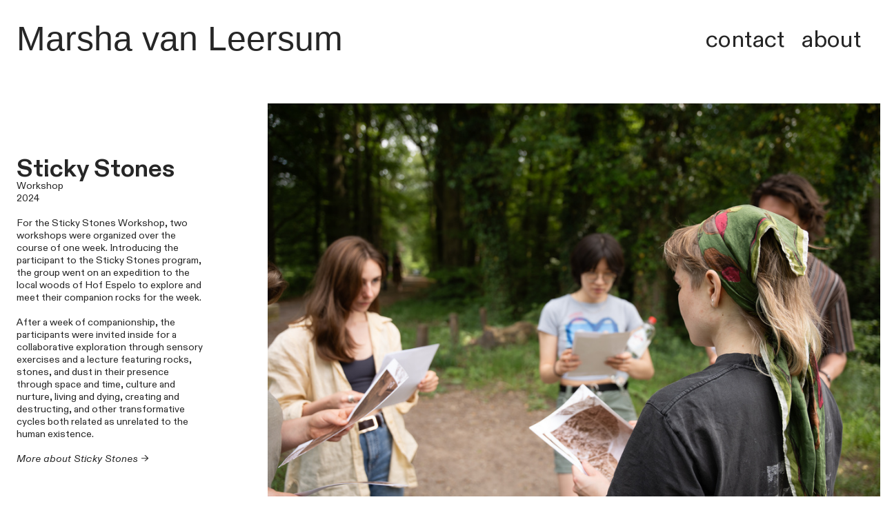

--- FILE ---
content_type: text/html; charset=UTF-8
request_url: https://marshavanleersum.com/SSW-Workshop
body_size: 92748
content:
<!DOCTYPE html>
<!-- 

        Running on cargo.site

-->
<html lang="en" data-predefined-style="true" data-css-presets="true" data-css-preset data-typography-preset>
	<head>
<script>
				var __cargo_context__ = 'live';
				var __cargo_js_ver__ = 'c=2136176793';
				var __cargo_maint__ = false;
				
				
			</script>
					<meta http-equiv="X-UA-Compatible" content="IE=edge,chrome=1">
		<meta http-equiv="Content-Type" content="text/html; charset=utf-8">
		<meta name="viewport" content="initial-scale=1.0, maximum-scale=1.0, user-scalable=no">
		
			<meta name="robots" content="index,follow">
		<title>SSW Workshop — marshavanleersum.com</title>
		<meta name="description" content="Cargo">
		
		<link rel="preconnect" href="https://static.cargo.site" crossorigin>
		<link rel="preconnect" href="https://freight.cargo.site" crossorigin>
				<link rel="preconnect" href="https://type.cargo.site" crossorigin>

		<!--<link rel="preload" href="https://static.cargo.site/assets/social/IconFont-Regular-0.9.3.woff2" as="font" type="font/woff" crossorigin>-->

		

		<link href="https://freight.cargo.site/t/original/i/e606abef73181a2a2afc176d234ecc08092b5451fe65dbcfc70dd63e8336a35c/STONEWEBSITE_ROUND.ico" rel="shortcut icon">
		<link href="https://marshavanleersum.com/rss" rel="alternate" type="application/rss+xml" title="marshavanleersum.com feed">

		<link href="https://marshavanleersum.com/stylesheet?c=2136176793&1747468527" id="member_stylesheet" rel="stylesheet" type="text/css" />
<style id="">@font-face{font-family:Icons;src:url(https://static.cargo.site/assets/social/IconFont-Regular-0.9.3.woff2);unicode-range:U+E000-E15C,U+F0000,U+FE0E}@font-face{font-family:Icons;src:url(https://static.cargo.site/assets/social/IconFont-Regular-0.9.3.woff2);font-weight:240;unicode-range:U+E000-E15C,U+F0000,U+FE0E}@font-face{font-family:Icons;src:url(https://static.cargo.site/assets/social/IconFont-Regular-0.9.3.woff2);unicode-range:U+E000-E15C,U+F0000,U+FE0E;font-weight:400}@font-face{font-family:Icons;src:url(https://static.cargo.site/assets/social/IconFont-Regular-0.9.3.woff2);unicode-range:U+E000-E15C,U+F0000,U+FE0E;font-weight:600}@font-face{font-family:Icons;src:url(https://static.cargo.site/assets/social/IconFont-Regular-0.9.3.woff2);unicode-range:U+E000-E15C,U+F0000,U+FE0E;font-weight:800}@font-face{font-family:Icons;src:url(https://static.cargo.site/assets/social/IconFont-Regular-0.9.3.woff2);unicode-range:U+E000-E15C,U+F0000,U+FE0E;font-style:italic}@font-face{font-family:Icons;src:url(https://static.cargo.site/assets/social/IconFont-Regular-0.9.3.woff2);unicode-range:U+E000-E15C,U+F0000,U+FE0E;font-weight:200;font-style:italic}@font-face{font-family:Icons;src:url(https://static.cargo.site/assets/social/IconFont-Regular-0.9.3.woff2);unicode-range:U+E000-E15C,U+F0000,U+FE0E;font-weight:400;font-style:italic}@font-face{font-family:Icons;src:url(https://static.cargo.site/assets/social/IconFont-Regular-0.9.3.woff2);unicode-range:U+E000-E15C,U+F0000,U+FE0E;font-weight:600;font-style:italic}@font-face{font-family:Icons;src:url(https://static.cargo.site/assets/social/IconFont-Regular-0.9.3.woff2);unicode-range:U+E000-E15C,U+F0000,U+FE0E;font-weight:800;font-style:italic}body.iconfont-loading,body.iconfont-loading *{color:transparent!important}body{-moz-osx-font-smoothing:grayscale;-webkit-font-smoothing:antialiased;-webkit-text-size-adjust:none}body.no-scroll{overflow:hidden}/*!
 * Content
 */.page{word-wrap:break-word}:focus{outline:0}.pointer-events-none{pointer-events:none}.pointer-events-auto{pointer-events:auto}.pointer-events-none .page_content .audio-player,.pointer-events-none .page_content .shop_product,.pointer-events-none .page_content a,.pointer-events-none .page_content audio,.pointer-events-none .page_content button,.pointer-events-none .page_content details,.pointer-events-none .page_content iframe,.pointer-events-none .page_content img,.pointer-events-none .page_content input,.pointer-events-none .page_content video{pointer-events:auto}.pointer-events-none .page_content *>a,.pointer-events-none .page_content>a{position:relative}s *{text-transform:inherit}#toolset{position:fixed;bottom:10px;right:10px;z-index:8}.mobile #toolset,.template_site_inframe #toolset{display:none}#toolset a{display:block;height:24px;width:24px;margin:0;padding:0;text-decoration:none;background:rgba(0,0,0,.2)}#toolset a:hover{background:rgba(0,0,0,.8)}[data-adminview] #toolset a,[data-adminview] #toolset_admin a{background:rgba(0,0,0,.04);pointer-events:none;cursor:default}#toolset_admin a:active{background:rgba(0,0,0,.7)}#toolset_admin a svg>*{transform:scale(1.1) translate(0,-.5px);transform-origin:50% 50%}#toolset_admin a svg{pointer-events:none;width:100%!important;height:auto!important}#following-container{overflow:auto;-webkit-overflow-scrolling:touch}#following-container iframe{height:100%;width:100%;position:absolute;top:0;left:0;right:0;bottom:0}:root{--following-width:-400px;--following-animation-duration:450ms}@keyframes following-open{0%{transform:translateX(0)}100%{transform:translateX(var(--following-width))}}@keyframes following-open-inverse{0%{transform:translateX(0)}100%{transform:translateX(calc(-1 * var(--following-width)))}}@keyframes following-close{0%{transform:translateX(var(--following-width))}100%{transform:translateX(0)}}@keyframes following-close-inverse{0%{transform:translateX(calc(-1 * var(--following-width)))}100%{transform:translateX(0)}}body.animate-left{animation:following-open var(--following-animation-duration);animation-fill-mode:both;animation-timing-function:cubic-bezier(.24,1,.29,1)}#following-container.animate-left{animation:following-close-inverse var(--following-animation-duration);animation-fill-mode:both;animation-timing-function:cubic-bezier(.24,1,.29,1)}#following-container.animate-left #following-frame{animation:following-close var(--following-animation-duration);animation-fill-mode:both;animation-timing-function:cubic-bezier(.24,1,.29,1)}body.animate-right{animation:following-close var(--following-animation-duration);animation-fill-mode:both;animation-timing-function:cubic-bezier(.24,1,.29,1)}#following-container.animate-right{animation:following-open-inverse var(--following-animation-duration);animation-fill-mode:both;animation-timing-function:cubic-bezier(.24,1,.29,1)}#following-container.animate-right #following-frame{animation:following-open var(--following-animation-duration);animation-fill-mode:both;animation-timing-function:cubic-bezier(.24,1,.29,1)}.slick-slider{position:relative;display:block;-moz-box-sizing:border-box;box-sizing:border-box;-webkit-user-select:none;-moz-user-select:none;-ms-user-select:none;user-select:none;-webkit-touch-callout:none;-khtml-user-select:none;-ms-touch-action:pan-y;touch-action:pan-y;-webkit-tap-highlight-color:transparent}.slick-list{position:relative;display:block;overflow:hidden;margin:0;padding:0}.slick-list:focus{outline:0}.slick-list.dragging{cursor:pointer;cursor:hand}.slick-slider .slick-list,.slick-slider .slick-track{transform:translate3d(0,0,0);will-change:transform}.slick-track{position:relative;top:0;left:0;display:block}.slick-track:after,.slick-track:before{display:table;content:'';width:1px;height:1px;margin-top:-1px;margin-left:-1px}.slick-track:after{clear:both}.slick-loading .slick-track{visibility:hidden}.slick-slide{display:none;float:left;height:100%;min-height:1px}[dir=rtl] .slick-slide{float:right}.content .slick-slide img{display:inline-block}.content .slick-slide img:not(.image-zoom){cursor:pointer}.content .scrub .slick-list,.content .scrub .slick-slide img:not(.image-zoom){cursor:ew-resize}body.slideshow-scrub-dragging *{cursor:ew-resize!important}.content .slick-slide img:not([src]),.content .slick-slide img[src='']{width:100%;height:auto}.slick-slide.slick-loading img{display:none}.slick-slide.dragging img{pointer-events:none}.slick-initialized .slick-slide{display:block}.slick-loading .slick-slide{visibility:hidden}.slick-vertical .slick-slide{display:block;height:auto;border:1px solid transparent}.slick-arrow.slick-hidden{display:none}.slick-arrow{position:absolute;z-index:9;width:0;top:0;height:100%;cursor:pointer;will-change:opacity;-webkit-transition:opacity 333ms cubic-bezier(.4,0,.22,1);transition:opacity 333ms cubic-bezier(.4,0,.22,1)}.slick-arrow.hidden{opacity:0}.slick-arrow svg{position:absolute;width:36px;height:36px;top:0;left:0;right:0;bottom:0;margin:auto;transform:translate(.25px,.25px)}.slick-arrow svg.right-arrow{transform:translate(.25px,.25px) scaleX(-1)}.slick-arrow svg:active{opacity:.75}.slick-arrow svg .arrow-shape{fill:none!important;stroke:#fff;stroke-linecap:square}.slick-arrow svg .arrow-outline{fill:none!important;stroke-width:2.5px;stroke:rgba(0,0,0,.6);stroke-linecap:square}.slick-arrow.slick-next{right:0;text-align:right}.slick-next svg,.wallpaper-navigation .slick-next svg{margin-right:10px}.mobile .slick-next svg{margin-right:10px}.slick-arrow.slick-prev{text-align:left}.slick-prev svg,.wallpaper-navigation .slick-prev svg{margin-left:10px}.mobile .slick-prev svg{margin-left:10px}.loading_animation{display:none;vertical-align:middle;z-index:15;line-height:0;pointer-events:none;border-radius:100%}.loading_animation.hidden{display:none}.loading_animation.pulsing{opacity:0;display:inline-block;animation-delay:.1s;-webkit-animation-delay:.1s;-moz-animation-delay:.1s;animation-duration:12s;animation-iteration-count:infinite;animation:fade-pulse-in .5s ease-in-out;-moz-animation:fade-pulse-in .5s ease-in-out;-webkit-animation:fade-pulse-in .5s ease-in-out;-webkit-animation-fill-mode:forwards;-moz-animation-fill-mode:forwards;animation-fill-mode:forwards}.loading_animation.pulsing.no-delay{animation-delay:0s;-webkit-animation-delay:0s;-moz-animation-delay:0s}.loading_animation div{border-radius:100%}.loading_animation div svg{max-width:100%;height:auto}.loading_animation div,.loading_animation div svg{width:20px;height:20px}.loading_animation.full-width svg{width:100%;height:auto}.loading_animation.full-width.big svg{width:100px;height:100px}.loading_animation div svg>*{fill:#ccc}.loading_animation div{-webkit-animation:spin-loading 12s ease-out;-webkit-animation-iteration-count:infinite;-moz-animation:spin-loading 12s ease-out;-moz-animation-iteration-count:infinite;animation:spin-loading 12s ease-out;animation-iteration-count:infinite}.loading_animation.hidden{display:none}[data-backdrop] .loading_animation{position:absolute;top:15px;left:15px;z-index:99}.loading_animation.position-absolute.middle{top:calc(50% - 10px);left:calc(50% - 10px)}.loading_animation.position-absolute.topleft{top:0;left:0}.loading_animation.position-absolute.middleright{top:calc(50% - 10px);right:1rem}.loading_animation.position-absolute.middleleft{top:calc(50% - 10px);left:1rem}.loading_animation.gray div svg>*{fill:#999}.loading_animation.gray-dark div svg>*{fill:#666}.loading_animation.gray-darker div svg>*{fill:#555}.loading_animation.gray-light div svg>*{fill:#ccc}.loading_animation.white div svg>*{fill:rgba(255,255,255,.85)}.loading_animation.blue div svg>*{fill:#698fff}.loading_animation.inline{display:inline-block;margin-bottom:.5ex}.loading_animation.inline.left{margin-right:.5ex}@-webkit-keyframes fade-pulse-in{0%{opacity:0}50%{opacity:.5}100%{opacity:1}}@-moz-keyframes fade-pulse-in{0%{opacity:0}50%{opacity:.5}100%{opacity:1}}@keyframes fade-pulse-in{0%{opacity:0}50%{opacity:.5}100%{opacity:1}}@-webkit-keyframes pulsate{0%{opacity:1}50%{opacity:0}100%{opacity:1}}@-moz-keyframes pulsate{0%{opacity:1}50%{opacity:0}100%{opacity:1}}@keyframes pulsate{0%{opacity:1}50%{opacity:0}100%{opacity:1}}@-webkit-keyframes spin-loading{0%{transform:rotate(0)}9%{transform:rotate(1050deg)}18%{transform:rotate(-1090deg)}20%{transform:rotate(-1080deg)}23%{transform:rotate(-1080deg)}28%{transform:rotate(-1095deg)}29%{transform:rotate(-1065deg)}34%{transform:rotate(-1080deg)}35%{transform:rotate(-1050deg)}40%{transform:rotate(-1065deg)}41%{transform:rotate(-1035deg)}44%{transform:rotate(-1035deg)}47%{transform:rotate(-2160deg)}50%{transform:rotate(-2160deg)}56%{transform:rotate(45deg)}60%{transform:rotate(45deg)}80%{transform:rotate(6120deg)}100%{transform:rotate(0)}}@keyframes spin-loading{0%{transform:rotate(0)}9%{transform:rotate(1050deg)}18%{transform:rotate(-1090deg)}20%{transform:rotate(-1080deg)}23%{transform:rotate(-1080deg)}28%{transform:rotate(-1095deg)}29%{transform:rotate(-1065deg)}34%{transform:rotate(-1080deg)}35%{transform:rotate(-1050deg)}40%{transform:rotate(-1065deg)}41%{transform:rotate(-1035deg)}44%{transform:rotate(-1035deg)}47%{transform:rotate(-2160deg)}50%{transform:rotate(-2160deg)}56%{transform:rotate(45deg)}60%{transform:rotate(45deg)}80%{transform:rotate(6120deg)}100%{transform:rotate(0)}}[grid-row]{align-items:flex-start;box-sizing:border-box;display:-webkit-box;display:-webkit-flex;display:-ms-flexbox;display:flex;-webkit-flex-wrap:wrap;-ms-flex-wrap:wrap;flex-wrap:wrap}[grid-col]{box-sizing:border-box}[grid-row] [grid-col].empty:after{content:"\0000A0";cursor:text}body.mobile[data-adminview=content-editproject] [grid-row] [grid-col].empty:after{display:none}[grid-col=auto]{-webkit-box-flex:1;-webkit-flex:1;-ms-flex:1;flex:1}[grid-col=x12]{width:100%}[grid-col=x11]{width:50%}[grid-col=x10]{width:33.33%}[grid-col=x9]{width:25%}[grid-col=x8]{width:20%}[grid-col=x7]{width:16.666666667%}[grid-col=x6]{width:14.285714286%}[grid-col=x5]{width:12.5%}[grid-col=x4]{width:11.111111111%}[grid-col=x3]{width:10%}[grid-col=x2]{width:9.090909091%}[grid-col=x1]{width:8.333333333%}[grid-col="1"]{width:8.33333%}[grid-col="2"]{width:16.66667%}[grid-col="3"]{width:25%}[grid-col="4"]{width:33.33333%}[grid-col="5"]{width:41.66667%}[grid-col="6"]{width:50%}[grid-col="7"]{width:58.33333%}[grid-col="8"]{width:66.66667%}[grid-col="9"]{width:75%}[grid-col="10"]{width:83.33333%}[grid-col="11"]{width:91.66667%}[grid-col="12"]{width:100%}body.mobile [grid-responsive] [grid-col]{width:100%;-webkit-box-flex:none;-webkit-flex:none;-ms-flex:none;flex:none}[data-ce-host=true][contenteditable=true] [grid-pad]{pointer-events:none}[data-ce-host=true][contenteditable=true] [grid-pad]>*{pointer-events:auto}[grid-pad="0"]{padding:0}[grid-pad="0.25"]{padding:.125rem}[grid-pad="0.5"]{padding:.25rem}[grid-pad="0.75"]{padding:.375rem}[grid-pad="1"]{padding:.5rem}[grid-pad="1.25"]{padding:.625rem}[grid-pad="1.5"]{padding:.75rem}[grid-pad="1.75"]{padding:.875rem}[grid-pad="2"]{padding:1rem}[grid-pad="2.5"]{padding:1.25rem}[grid-pad="3"]{padding:1.5rem}[grid-pad="3.5"]{padding:1.75rem}[grid-pad="4"]{padding:2rem}[grid-pad="5"]{padding:2.5rem}[grid-pad="6"]{padding:3rem}[grid-pad="7"]{padding:3.5rem}[grid-pad="8"]{padding:4rem}[grid-pad="9"]{padding:4.5rem}[grid-pad="10"]{padding:5rem}[grid-gutter="0"]{margin:0}[grid-gutter="0.5"]{margin:-.25rem}[grid-gutter="1"]{margin:-.5rem}[grid-gutter="1.5"]{margin:-.75rem}[grid-gutter="2"]{margin:-1rem}[grid-gutter="2.5"]{margin:-1.25rem}[grid-gutter="3"]{margin:-1.5rem}[grid-gutter="3.5"]{margin:-1.75rem}[grid-gutter="4"]{margin:-2rem}[grid-gutter="5"]{margin:-2.5rem}[grid-gutter="6"]{margin:-3rem}[grid-gutter="7"]{margin:-3.5rem}[grid-gutter="8"]{margin:-4rem}[grid-gutter="10"]{margin:-5rem}[grid-gutter="12"]{margin:-6rem}[grid-gutter="14"]{margin:-7rem}[grid-gutter="16"]{margin:-8rem}[grid-gutter="18"]{margin:-9rem}[grid-gutter="20"]{margin:-10rem}small{max-width:100%;text-decoration:inherit}img:not([src]),img[src='']{outline:1px solid rgba(177,177,177,.4);outline-offset:-1px;content:url([data-uri])}img.image-zoom{cursor:-webkit-zoom-in;cursor:-moz-zoom-in;cursor:zoom-in}#imprimatur{color:#333;font-size:10px;font-family:-apple-system,BlinkMacSystemFont,"Segoe UI",Roboto,Oxygen,Ubuntu,Cantarell,"Open Sans","Helvetica Neue",sans-serif,"Sans Serif",Icons;/*!System*/position:fixed;opacity:.3;right:-28px;bottom:160px;transform:rotate(270deg);-ms-transform:rotate(270deg);-webkit-transform:rotate(270deg);z-index:8;text-transform:uppercase;color:#999;opacity:.5;padding-bottom:2px;text-decoration:none}.mobile #imprimatur{display:none}bodycopy cargo-link a{font-family:-apple-system,BlinkMacSystemFont,"Segoe UI",Roboto,Oxygen,Ubuntu,Cantarell,"Open Sans","Helvetica Neue",sans-serif,"Sans Serif",Icons;/*!System*/font-size:12px;font-style:normal;font-weight:400;transform:rotate(270deg);text-decoration:none;position:fixed!important;right:-27px;bottom:100px;text-decoration:none;letter-spacing:normal;background:0 0;border:0;border-bottom:0;outline:0}/*! PhotoSwipe Default UI CSS by Dmitry Semenov | photoswipe.com | MIT license */.pswp--has_mouse .pswp__button--arrow--left,.pswp--has_mouse .pswp__button--arrow--right,.pswp__ui{visibility:visible}.pswp--minimal--dark .pswp__top-bar,.pswp__button{background:0 0}.pswp,.pswp__bg,.pswp__container,.pswp__img--placeholder,.pswp__zoom-wrap,.quick-view-navigation{-webkit-backface-visibility:hidden}.pswp__button{cursor:pointer;opacity:1;-webkit-appearance:none;transition:opacity .2s;-webkit-box-shadow:none;box-shadow:none}.pswp__button-close>svg{top:10px;right:10px;margin-left:auto}.pswp--touch .quick-view-navigation{display:none}.pswp__ui{-webkit-font-smoothing:auto;opacity:1;z-index:1550}.quick-view-navigation{will-change:opacity;-webkit-transition:opacity 333ms cubic-bezier(.4,0,.22,1);transition:opacity 333ms cubic-bezier(.4,0,.22,1)}.quick-view-navigation .pswp__group .pswp__button{pointer-events:auto}.pswp__button>svg{position:absolute;width:36px;height:36px}.quick-view-navigation .pswp__group:active svg{opacity:.75}.pswp__button svg .shape-shape{fill:#fff}.pswp__button svg .shape-outline{fill:#000}.pswp__button-prev>svg{top:0;bottom:0;left:10px;margin:auto}.pswp__button-next>svg{top:0;bottom:0;right:10px;margin:auto}.quick-view-navigation .pswp__group .pswp__button-prev{position:absolute;left:0;top:0;width:0;height:100%}.quick-view-navigation .pswp__group .pswp__button-next{position:absolute;right:0;top:0;width:0;height:100%}.quick-view-navigation .close-button,.quick-view-navigation .left-arrow,.quick-view-navigation .right-arrow{transform:translate(.25px,.25px)}.quick-view-navigation .right-arrow{transform:translate(.25px,.25px) scaleX(-1)}.pswp__button svg .shape-outline{fill:transparent!important;stroke:#000;stroke-width:2.5px;stroke-linecap:square}.pswp__button svg .shape-shape{fill:transparent!important;stroke:#fff;stroke-width:1.5px;stroke-linecap:square}.pswp__bg,.pswp__scroll-wrap,.pswp__zoom-wrap{width:100%;position:absolute}.quick-view-navigation .pswp__group .pswp__button-close{margin:0}.pswp__container,.pswp__item,.pswp__zoom-wrap{right:0;bottom:0;top:0;position:absolute;left:0}.pswp__ui--hidden .pswp__button{opacity:.001}.pswp__ui--hidden .pswp__button,.pswp__ui--hidden .pswp__button *{pointer-events:none}.pswp .pswp__ui.pswp__ui--displaynone{display:none}.pswp__element--disabled{display:none!important}/*! PhotoSwipe main CSS by Dmitry Semenov | photoswipe.com | MIT license */.pswp{position:fixed;display:none;height:100%;width:100%;top:0;left:0;right:0;bottom:0;margin:auto;-ms-touch-action:none;touch-action:none;z-index:9999999;-webkit-text-size-adjust:100%;line-height:initial;letter-spacing:initial;outline:0}.pswp img{max-width:none}.pswp--zoom-disabled .pswp__img{cursor:default!important}.pswp--animate_opacity{opacity:.001;will-change:opacity;-webkit-transition:opacity 333ms cubic-bezier(.4,0,.22,1);transition:opacity 333ms cubic-bezier(.4,0,.22,1)}.pswp--open{display:block}.pswp--zoom-allowed .pswp__img{cursor:-webkit-zoom-in;cursor:-moz-zoom-in;cursor:zoom-in}.pswp--zoomed-in .pswp__img{cursor:-webkit-grab;cursor:-moz-grab;cursor:grab}.pswp--dragging .pswp__img{cursor:-webkit-grabbing;cursor:-moz-grabbing;cursor:grabbing}.pswp__bg{left:0;top:0;height:100%;opacity:0;transform:translateZ(0);will-change:opacity}.pswp__scroll-wrap{left:0;top:0;height:100%}.pswp__container,.pswp__zoom-wrap{-ms-touch-action:none;touch-action:none}.pswp__container,.pswp__img{-webkit-user-select:none;-moz-user-select:none;-ms-user-select:none;user-select:none;-webkit-tap-highlight-color:transparent;-webkit-touch-callout:none}.pswp__zoom-wrap{-webkit-transform-origin:left top;-ms-transform-origin:left top;transform-origin:left top;-webkit-transition:-webkit-transform 222ms cubic-bezier(.4,0,.22,1);transition:transform 222ms cubic-bezier(.4,0,.22,1)}.pswp__bg{-webkit-transition:opacity 222ms cubic-bezier(.4,0,.22,1);transition:opacity 222ms cubic-bezier(.4,0,.22,1)}.pswp--animated-in .pswp__bg,.pswp--animated-in .pswp__zoom-wrap{-webkit-transition:none;transition:none}.pswp--hide-overflow .pswp__scroll-wrap,.pswp--hide-overflow.pswp{overflow:hidden}.pswp__img{position:absolute;width:auto;height:auto;top:0;left:0}.pswp__img--placeholder--blank{background:#222}.pswp--ie .pswp__img{width:100%!important;height:auto!important;left:0;top:0}.pswp__ui--idle{opacity:0}.pswp__error-msg{position:absolute;left:0;top:50%;width:100%;text-align:center;font-size:14px;line-height:16px;margin-top:-8px;color:#ccc}.pswp__error-msg a{color:#ccc;text-decoration:underline}.pswp__error-msg{font-family:-apple-system,BlinkMacSystemFont,"Segoe UI",Roboto,Oxygen,Ubuntu,Cantarell,"Open Sans","Helvetica Neue",sans-serif}.quick-view.mouse-down .iframe-item{pointer-events:none!important}.quick-view-caption-positioner{pointer-events:none;width:100%;height:100%}.quick-view-caption-wrapper{margin:auto;position:absolute;bottom:0;left:0;right:0}.quick-view-horizontal-align-left .quick-view-caption-wrapper{margin-left:0}.quick-view-horizontal-align-right .quick-view-caption-wrapper{margin-right:0}[data-quick-view-caption]{transition:.1s opacity ease-in-out;position:absolute;bottom:0;left:0;right:0}.quick-view-horizontal-align-left [data-quick-view-caption]{text-align:left}.quick-view-horizontal-align-right [data-quick-view-caption]{text-align:right}.quick-view-caption{transition:.1s opacity ease-in-out}.quick-view-caption>*{display:inline-block}.quick-view-caption *{pointer-events:auto}.quick-view-caption.hidden{opacity:0}.shop_product .dropdown_wrapper{flex:0 0 100%;position:relative}.shop_product select{appearance:none;-moz-appearance:none;-webkit-appearance:none;outline:0;-webkit-font-smoothing:antialiased;-moz-osx-font-smoothing:grayscale;cursor:pointer;border-radius:0;white-space:nowrap;overflow:hidden!important;text-overflow:ellipsis}.shop_product select.dropdown::-ms-expand{display:none}.shop_product a{cursor:pointer;border-bottom:none;text-decoration:none}.shop_product a.out-of-stock{pointer-events:none}body.audio-player-dragging *{cursor:ew-resize!important}.audio-player{display:inline-flex;flex:1 0 calc(100% - 2px);width:calc(100% - 2px)}.audio-player .button{height:100%;flex:0 0 3.3rem;display:flex}.audio-player .separator{left:3.3rem;height:100%}.audio-player .buffer{width:0%;height:100%;transition:left .3s linear,width .3s linear}.audio-player.seeking .buffer{transition:left 0s,width 0s}.audio-player.seeking{user-select:none;-webkit-user-select:none;cursor:ew-resize}.audio-player.seeking *{user-select:none;-webkit-user-select:none;cursor:ew-resize}.audio-player .bar{overflow:hidden;display:flex;justify-content:space-between;align-content:center;flex-grow:1}.audio-player .progress{width:0%;height:100%;transition:width .3s linear}.audio-player.seeking .progress{transition:width 0s}.audio-player .pause,.audio-player .play{cursor:pointer;height:100%}.audio-player .note-icon{margin:auto 0;order:2;flex:0 1 auto}.audio-player .title{white-space:nowrap;overflow:hidden;text-overflow:ellipsis;pointer-events:none;user-select:none;padding:.5rem 0 .5rem 1rem;margin:auto auto auto 0;flex:0 3 auto;min-width:0;width:100%}.audio-player .total-time{flex:0 1 auto;margin:auto 0}.audio-player .current-time,.audio-player .play-text{flex:0 1 auto;margin:auto 0}.audio-player .stream-anim{user-select:none;margin:auto auto auto 0}.audio-player .stream-anim span{display:inline-block}.audio-player .buffer,.audio-player .current-time,.audio-player .note-svg,.audio-player .play-text,.audio-player .separator,.audio-player .total-time{user-select:none;pointer-events:none}.audio-player .buffer,.audio-player .play-text,.audio-player .progress{position:absolute}.audio-player,.audio-player .bar,.audio-player .button,.audio-player .current-time,.audio-player .note-icon,.audio-player .pause,.audio-player .play,.audio-player .total-time{position:relative}body.mobile .audio-player,body.mobile .audio-player *{-webkit-touch-callout:none}#standalone-admin-frame{border:0;width:400px;position:absolute;right:0;top:0;height:100vh;z-index:99}body[standalone-admin=true] #standalone-admin-frame{transform:translate(0,0)}body[standalone-admin=true] .main_container{width:calc(100% - 400px)}body[standalone-admin=false] #standalone-admin-frame{transform:translate(100%,0)}body[standalone-admin=false] .main_container{width:100%}.toggle_standaloneAdmin{position:fixed;top:0;right:400px;height:40px;width:40px;z-index:999;cursor:pointer;background-color:rgba(0,0,0,.4)}.toggle_standaloneAdmin:active{opacity:.7}body[standalone-admin=false] .toggle_standaloneAdmin{right:0}.toggle_standaloneAdmin *{color:#fff;fill:#fff}.toggle_standaloneAdmin svg{padding:6px;width:100%;height:100%;opacity:.85}body[standalone-admin=false] .toggle_standaloneAdmin #close,body[standalone-admin=true] .toggle_standaloneAdmin #backdropsettings{display:none}.toggle_standaloneAdmin>div{width:100%;height:100%}#admin_toggle_button{position:fixed;top:50%;transform:translate(0,-50%);right:400px;height:36px;width:12px;z-index:999;cursor:pointer;background-color:rgba(0,0,0,.09);padding-left:2px;margin-right:5px}#admin_toggle_button .bar{content:'';background:rgba(0,0,0,.09);position:fixed;width:5px;bottom:0;top:0;z-index:10}#admin_toggle_button:active{background:rgba(0,0,0,.065)}#admin_toggle_button *{color:#fff;fill:#fff}#admin_toggle_button svg{padding:0;width:16px;height:36px;margin-left:1px;opacity:1}#admin_toggle_button svg *{fill:#fff;opacity:1}#admin_toggle_button[data-state=closed] .toggle_admin_close{display:none}#admin_toggle_button[data-state=closed],#admin_toggle_button[data-state=closed] .toggle_admin_open{width:20px;cursor:pointer;margin:0}#admin_toggle_button[data-state=closed] svg{margin-left:2px}#admin_toggle_button[data-state=open] .toggle_admin_open{display:none}select,select *{text-rendering:auto!important}b b{font-weight:inherit}*{-webkit-box-sizing:border-box;-moz-box-sizing:border-box;box-sizing:border-box}customhtml>*{position:relative;z-index:10}body,html{min-height:100vh;margin:0;padding:0}html{touch-action:manipulation;position:relative;background-color:#fff}.main_container{min-height:100vh;width:100%;overflow:hidden}.container{display:-webkit-box;display:-webkit-flex;display:-moz-box;display:-ms-flexbox;display:flex;-webkit-flex-wrap:wrap;-moz-flex-wrap:wrap;-ms-flex-wrap:wrap;flex-wrap:wrap;max-width:100%;width:100%;overflow:visible}.container{align-items:flex-start;-webkit-align-items:flex-start}.page{z-index:2}.page ul li>text-limit{display:block}.content,.content_container,.pinned{-webkit-flex:1 0 auto;-moz-flex:1 0 auto;-ms-flex:1 0 auto;flex:1 0 auto;max-width:100%}.content_container{width:100%}.content_container.full_height{min-height:100vh}.page_background{position:absolute;top:0;left:0;width:100%;height:100%}.page_container{position:relative;overflow:visible;width:100%}.backdrop{position:absolute;top:0;z-index:1;width:100%;height:100%;max-height:100vh}.backdrop>div{position:absolute;top:0;left:0;width:100%;height:100%;-webkit-backface-visibility:hidden;backface-visibility:hidden;transform:translate3d(0,0,0);contain:strict}[data-backdrop].backdrop>div[data-overflowing]{max-height:100vh;position:absolute;top:0;left:0}body.mobile [split-responsive]{display:flex;flex-direction:column}body.mobile [split-responsive] .container{width:100%;order:2}body.mobile [split-responsive] .backdrop{position:relative;height:50vh;width:100%;order:1}body.mobile [split-responsive] [data-auxiliary].backdrop{position:absolute;height:50vh;width:100%;order:1}.page{position:relative;z-index:2}img[data-align=left]{float:left}img[data-align=right]{float:right}[data-rotation]{transform-origin:center center}.content .page_content:not([contenteditable=true]) [data-draggable]{pointer-events:auto!important;backface-visibility:hidden}.preserve-3d{-moz-transform-style:preserve-3d;transform-style:preserve-3d}.content .page_content:not([contenteditable=true]) [data-draggable] iframe{pointer-events:none!important}.dragging-active iframe{pointer-events:none!important}.content .page_content:not([contenteditable=true]) [data-draggable]:active{opacity:1}.content .scroll-transition-fade{transition:transform 1s ease-in-out,opacity .8s ease-in-out}.content .scroll-transition-fade.below-viewport{opacity:0;transform:translateY(40px)}.mobile.full_width .page_container:not([split-layout]) .container_width{width:100%}[data-view=pinned_bottom] .bottom_pin_invisibility{visibility:hidden}.pinned{position:relative;width:100%}.pinned .page_container.accommodate:not(.fixed):not(.overlay){z-index:2}.pinned .page_container.overlay{position:absolute;z-index:4}.pinned .page_container.overlay.fixed{position:fixed}.pinned .page_container.overlay.fixed .page{max-height:100vh;-webkit-overflow-scrolling:touch}.pinned .page_container.overlay.fixed .page.allow-scroll{overflow-y:auto;overflow-x:hidden}.pinned .page_container.overlay.fixed .page.allow-scroll{align-items:flex-start;-webkit-align-items:flex-start}.pinned .page_container .page.allow-scroll::-webkit-scrollbar{width:0;background:0 0;display:none}.pinned.pinned_top .page_container.overlay{left:0;top:0}.pinned.pinned_bottom .page_container.overlay{left:0;bottom:0}div[data-container=set]:empty{margin-top:1px}.thumbnails{position:relative;z-index:1}[thumbnails=grid]{align-items:baseline}[thumbnails=justify] .thumbnail{box-sizing:content-box}[thumbnails][data-padding-zero] .thumbnail{margin-bottom:-1px}[thumbnails=montessori] .thumbnail{pointer-events:auto;position:absolute}[thumbnails] .thumbnail>a{display:block;text-decoration:none}[thumbnails=montessori]{height:0}[thumbnails][data-resizing],[thumbnails][data-resizing] *{cursor:nwse-resize}[thumbnails] .thumbnail .resize-handle{cursor:nwse-resize;width:26px;height:26px;padding:5px;position:absolute;opacity:.75;right:-1px;bottom:-1px;z-index:100}[thumbnails][data-resizing] .resize-handle{display:none}[thumbnails] .thumbnail .resize-handle svg{position:absolute;top:0;left:0}[thumbnails] .thumbnail .resize-handle:hover{opacity:1}[data-can-move].thumbnail .resize-handle svg .resize_path_outline{fill:#fff}[data-can-move].thumbnail .resize-handle svg .resize_path{fill:#000}[thumbnails=montessori] .thumbnail_sizer{height:0;width:100%;position:relative;padding-bottom:100%;pointer-events:none}[thumbnails] .thumbnail img{display:block;min-height:3px;margin-bottom:0}[thumbnails] .thumbnail img:not([src]),img[src=""]{margin:0!important;width:100%;min-height:3px;height:100%!important;position:absolute}[aspect-ratio="1x1"].thumb_image{height:0;padding-bottom:100%;overflow:hidden}[aspect-ratio="4x3"].thumb_image{height:0;padding-bottom:75%;overflow:hidden}[aspect-ratio="16x9"].thumb_image{height:0;padding-bottom:56.25%;overflow:hidden}[thumbnails] .thumb_image{width:100%;position:relative}[thumbnails][thumbnail-vertical-align=top]{align-items:flex-start}[thumbnails][thumbnail-vertical-align=middle]{align-items:center}[thumbnails][thumbnail-vertical-align=bottom]{align-items:baseline}[thumbnails][thumbnail-horizontal-align=left]{justify-content:flex-start}[thumbnails][thumbnail-horizontal-align=middle]{justify-content:center}[thumbnails][thumbnail-horizontal-align=right]{justify-content:flex-end}.thumb_image.default_image>svg{position:absolute;top:0;left:0;bottom:0;right:0;width:100%;height:100%}.thumb_image.default_image{outline:1px solid #ccc;outline-offset:-1px;position:relative}.mobile.full_width [data-view=Thumbnail] .thumbnails_width{width:100%}.content [data-draggable] a:active,.content [data-draggable] img:active{opacity:initial}.content .draggable-dragging{opacity:initial}[data-draggable].draggable_visible{visibility:visible}[data-draggable].draggable_hidden{visibility:hidden}.gallery_card [data-draggable],.marquee [data-draggable]{visibility:inherit}[data-draggable]{visibility:visible;background-color:rgba(0,0,0,.003)}#site_menu_panel_container .image-gallery:not(.initialized){height:0;padding-bottom:100%;min-height:initial}.image-gallery:not(.initialized){min-height:100vh;visibility:hidden;width:100%}.image-gallery .gallery_card img{display:block;width:100%;height:auto}.image-gallery .gallery_card{transform-origin:center}.image-gallery .gallery_card.dragging{opacity:.1;transform:initial!important}.image-gallery:not([image-gallery=slideshow]) .gallery_card iframe:only-child,.image-gallery:not([image-gallery=slideshow]) .gallery_card video:only-child{width:100%;height:100%;top:0;left:0;position:absolute}.image-gallery[image-gallery=slideshow] .gallery_card video[muted][autoplay]:not([controls]),.image-gallery[image-gallery=slideshow] .gallery_card video[muted][data-autoplay]:not([controls]){pointer-events:none}.image-gallery [image-gallery-pad="0"] video:only-child{object-fit:cover;height:calc(100% + 1px)}div.image-gallery>a,div.image-gallery>iframe,div.image-gallery>img,div.image-gallery>video{display:none}[image-gallery-row]{align-items:flex-start;box-sizing:border-box;display:-webkit-box;display:-webkit-flex;display:-ms-flexbox;display:flex;-webkit-flex-wrap:wrap;-ms-flex-wrap:wrap;flex-wrap:wrap}.image-gallery .gallery_card_image{width:100%;position:relative}[data-predefined-style=true] .image-gallery a.gallery_card{display:block;border:none}[image-gallery-col]{box-sizing:border-box}[image-gallery-col=x12]{width:100%}[image-gallery-col=x11]{width:50%}[image-gallery-col=x10]{width:33.33%}[image-gallery-col=x9]{width:25%}[image-gallery-col=x8]{width:20%}[image-gallery-col=x7]{width:16.666666667%}[image-gallery-col=x6]{width:14.285714286%}[image-gallery-col=x5]{width:12.5%}[image-gallery-col=x4]{width:11.111111111%}[image-gallery-col=x3]{width:10%}[image-gallery-col=x2]{width:9.090909091%}[image-gallery-col=x1]{width:8.333333333%}.content .page_content [image-gallery-pad].image-gallery{pointer-events:none}.content .page_content [image-gallery-pad].image-gallery .gallery_card_image>*,.content .page_content [image-gallery-pad].image-gallery .gallery_image_caption{pointer-events:auto}.content .page_content [image-gallery-pad="0"]{padding:0}.content .page_content [image-gallery-pad="0.25"]{padding:.125rem}.content .page_content [image-gallery-pad="0.5"]{padding:.25rem}.content .page_content [image-gallery-pad="0.75"]{padding:.375rem}.content .page_content [image-gallery-pad="1"]{padding:.5rem}.content .page_content [image-gallery-pad="1.25"]{padding:.625rem}.content .page_content [image-gallery-pad="1.5"]{padding:.75rem}.content .page_content [image-gallery-pad="1.75"]{padding:.875rem}.content .page_content [image-gallery-pad="2"]{padding:1rem}.content .page_content [image-gallery-pad="2.5"]{padding:1.25rem}.content .page_content [image-gallery-pad="3"]{padding:1.5rem}.content .page_content [image-gallery-pad="3.5"]{padding:1.75rem}.content .page_content [image-gallery-pad="4"]{padding:2rem}.content .page_content [image-gallery-pad="5"]{padding:2.5rem}.content .page_content [image-gallery-pad="6"]{padding:3rem}.content .page_content [image-gallery-pad="7"]{padding:3.5rem}.content .page_content [image-gallery-pad="8"]{padding:4rem}.content .page_content [image-gallery-pad="9"]{padding:4.5rem}.content .page_content [image-gallery-pad="10"]{padding:5rem}.content .page_content [image-gallery-gutter="0"]{margin:0}.content .page_content [image-gallery-gutter="0.5"]{margin:-.25rem}.content .page_content [image-gallery-gutter="1"]{margin:-.5rem}.content .page_content [image-gallery-gutter="1.5"]{margin:-.75rem}.content .page_content [image-gallery-gutter="2"]{margin:-1rem}.content .page_content [image-gallery-gutter="2.5"]{margin:-1.25rem}.content .page_content [image-gallery-gutter="3"]{margin:-1.5rem}.content .page_content [image-gallery-gutter="3.5"]{margin:-1.75rem}.content .page_content [image-gallery-gutter="4"]{margin:-2rem}.content .page_content [image-gallery-gutter="5"]{margin:-2.5rem}.content .page_content [image-gallery-gutter="6"]{margin:-3rem}.content .page_content [image-gallery-gutter="7"]{margin:-3.5rem}.content .page_content [image-gallery-gutter="8"]{margin:-4rem}.content .page_content [image-gallery-gutter="10"]{margin:-5rem}.content .page_content [image-gallery-gutter="12"]{margin:-6rem}.content .page_content [image-gallery-gutter="14"]{margin:-7rem}.content .page_content [image-gallery-gutter="16"]{margin:-8rem}.content .page_content [image-gallery-gutter="18"]{margin:-9rem}.content .page_content [image-gallery-gutter="20"]{margin:-10rem}[image-gallery=slideshow]:not(.initialized)>*{min-height:1px;opacity:0;min-width:100%}[image-gallery=slideshow][data-constrained-by=height] [image-gallery-vertical-align].slick-track{align-items:flex-start}[image-gallery=slideshow] img.image-zoom:active{opacity:initial}[image-gallery=slideshow].slick-initialized .gallery_card{pointer-events:none}[image-gallery=slideshow].slick-initialized .gallery_card.slick-current{pointer-events:auto}[image-gallery=slideshow] .gallery_card:not(.has_caption){line-height:0}.content .page_content [image-gallery=slideshow].image-gallery>*{pointer-events:auto}.content [image-gallery=slideshow].image-gallery.slick-initialized .gallery_card{overflow:hidden;margin:0;display:flex;flex-flow:row wrap;flex-shrink:0}.content [image-gallery=slideshow].image-gallery.slick-initialized .gallery_card.slick-current{overflow:visible}[image-gallery=slideshow] .gallery_image_caption{opacity:1;transition:opacity .3s;-webkit-transition:opacity .3s;width:100%;margin-left:auto;margin-right:auto;clear:both}[image-gallery-horizontal-align=left] .gallery_image_caption{text-align:left}[image-gallery-horizontal-align=middle] .gallery_image_caption{text-align:center}[image-gallery-horizontal-align=right] .gallery_image_caption{text-align:right}[image-gallery=slideshow][data-slideshow-in-transition] .gallery_image_caption{opacity:0;transition:opacity .3s;-webkit-transition:opacity .3s}[image-gallery=slideshow] .gallery_card_image{width:initial;margin:0;display:inline-block}[image-gallery=slideshow] .gallery_card img{margin:0;display:block}[image-gallery=slideshow][data-exploded]{align-items:flex-start;box-sizing:border-box;display:-webkit-box;display:-webkit-flex;display:-ms-flexbox;display:flex;-webkit-flex-wrap:wrap;-ms-flex-wrap:wrap;flex-wrap:wrap;justify-content:flex-start;align-content:flex-start}[image-gallery=slideshow][data-exploded] .gallery_card{padding:1rem;width:16.666%}[image-gallery=slideshow][data-exploded] .gallery_card_image{height:0;display:block;width:100%}[image-gallery=grid]{align-items:baseline}[image-gallery=grid] .gallery_card.has_caption .gallery_card_image{display:block}[image-gallery=grid] [image-gallery-pad="0"].gallery_card{margin-bottom:-1px}[image-gallery=grid] .gallery_card img{margin:0}[image-gallery=columns] .gallery_card img{margin:0}[image-gallery=justify]{align-items:flex-start}[image-gallery=justify] .gallery_card img{margin:0}[image-gallery=montessori][image-gallery-row]{display:block}[image-gallery=montessori] a.gallery_card,[image-gallery=montessori] div.gallery_card{position:absolute;pointer-events:auto}[image-gallery=montessori][data-can-move] .gallery_card,[image-gallery=montessori][data-can-move] .gallery_card .gallery_card_image,[image-gallery=montessori][data-can-move] .gallery_card .gallery_card_image>*{cursor:move}[image-gallery=montessori]{position:relative;height:0}[image-gallery=freeform] .gallery_card{position:relative}[image-gallery=freeform] [image-gallery-pad="0"].gallery_card{margin-bottom:-1px}[image-gallery-vertical-align]{display:flex;flex-flow:row wrap}[image-gallery-vertical-align].slick-track{display:flex;flex-flow:row nowrap}.image-gallery .slick-list{margin-bottom:-.3px}[image-gallery-vertical-align=top]{align-content:flex-start;align-items:flex-start}[image-gallery-vertical-align=middle]{align-items:center;align-content:center}[image-gallery-vertical-align=bottom]{align-content:flex-end;align-items:flex-end}[image-gallery-horizontal-align=left]{justify-content:flex-start}[image-gallery-horizontal-align=middle]{justify-content:center}[image-gallery-horizontal-align=right]{justify-content:flex-end}.image-gallery[data-resizing],.image-gallery[data-resizing] *{cursor:nwse-resize!important}.image-gallery .gallery_card .resize-handle,.image-gallery .gallery_card .resize-handle *{cursor:nwse-resize!important}.image-gallery .gallery_card .resize-handle{width:26px;height:26px;padding:5px;position:absolute;opacity:.75;right:-1px;bottom:-1px;z-index:10}.image-gallery[data-resizing] .resize-handle{display:none}.image-gallery .gallery_card .resize-handle svg{cursor:nwse-resize!important;position:absolute;top:0;left:0}.image-gallery .gallery_card .resize-handle:hover{opacity:1}[data-can-move].gallery_card .resize-handle svg .resize_path_outline{fill:#fff}[data-can-move].gallery_card .resize-handle svg .resize_path{fill:#000}[image-gallery=montessori] .thumbnail_sizer{height:0;width:100%;position:relative;padding-bottom:100%;pointer-events:none}#site_menu_button{display:block;text-decoration:none;pointer-events:auto;z-index:9;vertical-align:top;cursor:pointer;box-sizing:content-box;font-family:Icons}#site_menu_button.custom_icon{padding:0;line-height:0}#site_menu_button.custom_icon img{width:100%;height:auto}#site_menu_wrapper.disabled #site_menu_button{display:none}#site_menu_wrapper.mobile_only #site_menu_button{display:none}body.mobile #site_menu_wrapper.mobile_only:not(.disabled) #site_menu_button:not(.active){display:block}#site_menu_panel_container[data-type=cargo_menu] #site_menu_panel{display:block;position:fixed;top:0;right:0;bottom:0;left:0;z-index:10;cursor:default}.site_menu{pointer-events:auto;position:absolute;z-index:11;top:0;bottom:0;line-height:0;max-width:400px;min-width:300px;font-size:20px;text-align:left;background:rgba(20,20,20,.95);padding:20px 30px 90px 30px;overflow-y:auto;overflow-x:hidden;display:-webkit-box;display:-webkit-flex;display:-ms-flexbox;display:flex;-webkit-box-orient:vertical;-webkit-box-direction:normal;-webkit-flex-direction:column;-ms-flex-direction:column;flex-direction:column;-webkit-box-pack:start;-webkit-justify-content:flex-start;-ms-flex-pack:start;justify-content:flex-start}body.mobile #site_menu_wrapper .site_menu{-webkit-overflow-scrolling:touch;min-width:auto;max-width:100%;width:100%;padding:20px}#site_menu_wrapper[data-sitemenu-position=bottom-left] #site_menu,#site_menu_wrapper[data-sitemenu-position=top-left] #site_menu{left:0}#site_menu_wrapper[data-sitemenu-position=bottom-right] #site_menu,#site_menu_wrapper[data-sitemenu-position=top-right] #site_menu{right:0}#site_menu_wrapper[data-type=page] .site_menu{right:0;left:0;width:100%;padding:0;margin:0;background:0 0}.site_menu_wrapper.open .site_menu{display:block}.site_menu div{display:block}.site_menu a{text-decoration:none;display:inline-block;color:rgba(255,255,255,.75);max-width:100%;overflow:hidden;white-space:nowrap;text-overflow:ellipsis;line-height:1.4}.site_menu div a.active{color:rgba(255,255,255,.4)}.site_menu div.set-link>a{font-weight:700}.site_menu div.hidden{display:none}.site_menu .close{display:block;position:absolute;top:0;right:10px;font-size:60px;line-height:50px;font-weight:200;color:rgba(255,255,255,.4);cursor:pointer;user-select:none}#site_menu_panel_container .page_container{position:relative;overflow:hidden;background:0 0;z-index:2}#site_menu_panel_container .site_menu_page_wrapper{position:fixed;top:0;left:0;overflow-y:auto;-webkit-overflow-scrolling:touch;height:100%;width:100%;z-index:100}#site_menu_panel_container .site_menu_page_wrapper .backdrop{pointer-events:none}#site_menu_panel_container #site_menu_page_overlay{position:fixed;top:0;right:0;bottom:0;left:0;cursor:default;z-index:1}#shop_button{display:block;text-decoration:none;pointer-events:auto;z-index:9;vertical-align:top;cursor:pointer;box-sizing:content-box;font-family:Icons}#shop_button.custom_icon{padding:0;line-height:0}#shop_button.custom_icon img{width:100%;height:auto}#shop_button.disabled{display:none}.loading[data-loading]{display:none;position:fixed;bottom:8px;left:8px;z-index:100}.new_site_button_wrapper{font-size:1.8rem;font-weight:400;color:rgba(0,0,0,.85);font-family:-apple-system,BlinkMacSystemFont,'Segoe UI',Roboto,Oxygen,Ubuntu,Cantarell,'Open Sans','Helvetica Neue',sans-serif,'Sans Serif',Icons;font-style:normal;line-height:1.4;color:#fff;position:fixed;bottom:0;right:0;z-index:999}body.template_site #toolset{display:none!important}body.mobile .new_site_button{display:none}.new_site_button{display:flex;height:44px;cursor:pointer}.new_site_button .plus{width:44px;height:100%}.new_site_button .plus svg{width:100%;height:100%}.new_site_button .plus svg line{stroke:#000;stroke-width:2px}.new_site_button .plus:after,.new_site_button .plus:before{content:'';width:30px;height:2px}.new_site_button .text{background:#0fce83;display:none;padding:7.5px 15px 7.5px 15px;height:100%;font-size:20px;color:#222}.new_site_button:active{opacity:.8}.new_site_button.show_full .text{display:block}.new_site_button.show_full .plus{display:none}html:not(.admin-wrapper) .template_site #confirm_modal [data-progress] .progress-indicator:after{content:'Generating Site...';padding:7.5px 15px;right:-200px;color:#000}bodycopy svg.marker-overlay,bodycopy svg.marker-overlay *{transform-origin:0 0;-webkit-transform-origin:0 0;box-sizing:initial}bodycopy svg#svgroot{box-sizing:initial}bodycopy svg.marker-overlay{padding:inherit;position:absolute;left:0;top:0;width:100%;height:100%;min-height:1px;overflow:visible;pointer-events:none;z-index:999}bodycopy svg.marker-overlay *{pointer-events:initial}bodycopy svg.marker-overlay text{letter-spacing:initial}bodycopy svg.marker-overlay a{cursor:pointer}.marquee:not(.torn-down){overflow:hidden;width:100%;position:relative;padding-bottom:.25em;padding-top:.25em;margin-bottom:-.25em;margin-top:-.25em;contain:layout}.marquee .marquee_contents{will-change:transform;display:flex;flex-direction:column}.marquee[behavior][direction].torn-down{white-space:normal}.marquee[behavior=bounce] .marquee_contents{display:block;float:left;clear:both}.marquee[behavior=bounce] .marquee_inner{display:block}.marquee[behavior=bounce][direction=vertical] .marquee_contents{width:100%}.marquee[behavior=bounce][direction=diagonal] .marquee_inner:last-child,.marquee[behavior=bounce][direction=vertical] .marquee_inner:last-child{position:relative;visibility:hidden}.marquee[behavior=bounce][direction=horizontal],.marquee[behavior=scroll][direction=horizontal]{white-space:pre}.marquee[behavior=scroll][direction=horizontal] .marquee_contents{display:inline-flex;white-space:nowrap;min-width:100%}.marquee[behavior=scroll][direction=horizontal] .marquee_inner{min-width:100%}.marquee[behavior=scroll] .marquee_inner:first-child{will-change:transform;position:absolute;width:100%;top:0;left:0}.cycle{display:none}</style>
<script type="text/json" data-set="defaults" >{"current_offset":0,"current_page":1,"cargo_url":"marshavanleersum","is_domain":true,"is_mobile":false,"is_tablet":false,"is_phone":false,"api_path":"https:\/\/marshavanleersum.com\/_api","is_editor":false,"is_template":false,"is_direct_link":true,"direct_link_pid":36393258}</script>
<script type="text/json" data-set="DisplayOptions" >{"user_id":2422900,"pagination_count":24,"title_in_project":true,"disable_project_scroll":false,"learning_cargo_seen":true,"resource_url":null,"use_sets":null,"sets_are_clickable":null,"set_links_position":null,"sticky_pages":null,"total_projects":0,"slideshow_responsive":false,"slideshow_thumbnails_header":true,"layout_options":{"content_position":"right_cover","content_width":"65","content_margin":"5","main_margin":"2.7","text_alignment":"text_left","vertical_position":"vertical_top","bgcolor":"rgb(255, 255, 255)","WebFontConfig":{"system":{"families":{"Helvetica Neue":{"variants":["n4","i4","n7","i7"]},"-apple-system":{"variants":["n4"]}}},"cargo":{"families":{"Diatype Variable":{"variants":["n2","n3","n4","n5","n7","n8","n9","n10","i4"]}}}},"links_orientation":"links_horizontal","viewport_size":"phone","mobile_zoom":"22","mobile_view":"desktop","mobile_padding":"-2.5","mobile_formatting":false,"width_unit":"rem","text_width":"66","is_feed":false,"limit_vertical_images":false,"image_zoom":true,"mobile_images_full_width":true,"responsive_columns":"1","responsive_thumbnails_padding":"0.7","enable_sitemenu":false,"sitemenu_mobileonly":false,"menu_position":"top-left","sitemenu_option":"cargo_menu","responsive_row_height":"75","advanced_padding_enabled":false,"main_margin_top":"2.7","main_margin_right":"2.7","main_margin_bottom":"2.7","main_margin_left":"2.7","mobile_pages_full_width":true,"scroll_transition":false,"image_full_zoom":false,"quick_view_height":"100","quick_view_width":"100","quick_view_alignment":"quick_view_center_center","advanced_quick_view_padding_enabled":false,"quick_view_padding":"0","quick_view_padding_top":"0","quick_view_padding_bottom":"0","quick_view_padding_left":"0","quick_view_padding_right":"0","quick_content_alignment":"quick_content_center_center","close_quick_view_on_scroll":true,"show_quick_view_ui":true,"quick_view_bgcolor":"transparent","quick_view_caption":false},"element_sort":{"no-group":[{"name":"Navigation","isActive":true},{"name":"Header Text","isActive":true},{"name":"Content","isActive":true},{"name":"Header Image","isActive":false}]},"site_menu_options":{"display_type":"page","enable":true,"mobile_only":true,"position":"top-right","single_page_id":"36341510","icon":"\ue132","show_homepage":true,"single_page_url":"Menu","custom_icon":false,"overlay_sitemenu_page":false},"ecommerce_options":{"enable_ecommerce_button":false,"shop_button_position":"top-right","shop_icon":"text","custom_icon":false,"shop_icon_text":"Cart &lt;(#)&gt;","icon":"","enable_geofencing":false,"enabled_countries":["AF","AX","AL","DZ","AS","AD","AO","AI","AQ","AG","AR","AM","AW","AU","AT","AZ","BS","BH","BD","BB","BY","BE","BZ","BJ","BM","BT","BO","BQ","BA","BW","BV","BR","IO","BN","BG","BF","BI","KH","CM","CA","CV","KY","CF","TD","CL","CN","CX","CC","CO","KM","CG","CD","CK","CR","CI","HR","CU","CW","CY","CZ","DK","DJ","DM","DO","EC","EG","SV","GQ","ER","EE","ET","FK","FO","FJ","FI","FR","GF","PF","TF","GA","GM","GE","DE","GH","GI","GR","GL","GD","GP","GU","GT","GG","GN","GW","GY","HT","HM","VA","HN","HK","HU","IS","IN","ID","IR","IQ","IE","IM","IL","IT","JM","JP","JE","JO","KZ","KE","KI","KP","KR","KW","KG","LA","LV","LB","LS","LR","LY","LI","LT","LU","MO","MK","MG","MW","MY","MV","ML","MT","MH","MQ","MR","MU","YT","MX","FM","MD","MC","MN","ME","MS","MA","MZ","MM","NA","NR","NP","NL","NC","NZ","NI","NE","NG","NU","NF","MP","NO","OM","PK","PW","PS","PA","PG","PY","PE","PH","PN","PL","PT","PR","QA","RE","RO","RU","RW","BL","SH","KN","LC","MF","PM","VC","WS","SM","ST","SA","SN","RS","SC","SL","SG","SX","SK","SI","SB","SO","ZA","GS","SS","ES","LK","SD","SR","SJ","SZ","SE","CH","SY","TW","TJ","TZ","TH","TL","TG","TK","TO","TT","TN","TR","TM","TC","TV","UG","UA","AE","GB","US","UM","UY","UZ","VU","VE","VN","VG","VI","WF","EH","YE","ZM","ZW"]}}</script>
<script type="text/json" data-set="Site" >{"id":"2422900","direct_link":"https:\/\/marshavanleersum.com","display_url":"marshavanleersum.com","site_url":"marshavanleersum","account_shop_id":null,"has_ecommerce":false,"has_shop":false,"ecommerce_key_public":null,"cargo_spark_button":false,"following_url":null,"website_title":"marshavanleersum.com","meta_tags":"","meta_description":"","meta_head":"","homepage_id":"36322818","css_url":"https:\/\/marshavanleersum.com\/stylesheet","rss_url":"https:\/\/marshavanleersum.com\/rss","js_url":"\/_jsapps\/design\/design.js","favicon_url":"https:\/\/freight.cargo.site\/t\/original\/i\/e606abef73181a2a2afc176d234ecc08092b5451fe65dbcfc70dd63e8336a35c\/STONEWEBSITE_ROUND.ico","home_url":"https:\/\/cargo.site","auth_url":"https:\/\/cargo.site","profile_url":null,"profile_width":0,"profile_height":0,"social_image_url":null,"social_width":0,"social_height":0,"social_description":"Cargo","social_has_image":false,"social_has_description":false,"site_menu_icon":null,"site_menu_has_image":false,"custom_html":"<customhtml><\/customhtml>","filter":null,"is_editor":false,"use_hi_res":false,"hiq":null,"progenitor_site":"object","files":{"Ans_EchovandeMarktsteen.mp3":"https:\/\/files.cargocollective.com\/c2422900\/Ans_EchovandeMarktsteen.mp3?1747438448","Astrid_EchovandeMarktsteen.mp3":"https:\/\/files.cargocollective.com\/c2422900\/Astrid_EchovandeMarktsteen.mp3?1747438442","Engbers_EchovandeMarktsteen.mp3":"https:\/\/files.cargocollective.com\/c2422900\/Engbers_EchovandeMarktsteen.mp3?1747438428","Gerard_EchovandeMarktsteen.mp3":"https:\/\/files.cargocollective.com\/c2422900\/Gerard_EchovandeMarktsteen.mp3?1747438422","Jan01_EchovandeMarktsteen.mp3":"https:\/\/files.cargocollective.com\/c2422900\/Jan01_EchovandeMarktsteen.mp3?1747438418","Jan02_EchovandeMarktsteen.mp3":"https:\/\/files.cargocollective.com\/c2422900\/Jan02_EchovandeMarktsteen.mp3?1747438410","Jan02_evdmedit1.mp3":"https:\/\/files.cargocollective.com\/c2422900\/Jan02_evdmedit1.mp3?1747438404","Jesse_EchovandeMarktsteen.mp3":"https:\/\/files.cargocollective.com\/c2422900\/Jesse_EchovandeMarktsteen.mp3?1747438400","Mark-Iris_EchovandeMarktsteen.mp3":"https:\/\/files.cargocollective.com\/c2422900\/Mark-Iris_EchovandeMarktsteen.mp3?1747438393","Max_EchovandeMarktsteen.mp3":"https:\/\/files.cargocollective.com\/c2422900\/Max_EchovandeMarktsteen.mp3?1747438382","Mirella_EchovandeMarktsteen.mp3":"https:\/\/files.cargocollective.com\/c2422900\/Mirella_EchovandeMarktsteen.mp3?1747438376","Nancy_EchovandeMarktsteen.mp3":"https:\/\/files.cargocollective.com\/c2422900\/Nancy_EchovandeMarktsteen.mp3?1747438372","Pip-Liz-Boaz_EchovandeMarktsteen.mp3":"https:\/\/files.cargocollective.com\/c2422900\/Pip-Liz-Boaz_EchovandeMarktsteen.mp3?1747438365","Anjes_EchovandeMarktsteen.mp3":"https:\/\/files.cargocollective.com\/c2422900\/Anjes_EchovandeMarktsteen.mp3?1747438336","Damesjenj_EchovandeMarktsteen.mp3":"https:\/\/files.cargocollective.com\/c2422900\/Damesjenj_EchovandeMarktsteen.mp3?1747438334","EchovandeMarktsteen.mp3":"https:\/\/files.cargocollective.com\/c2422900\/EchovandeMarktsteen.mp3?1747438274","Eileen_Echovandemarktsteen.mp3":"https:\/\/files.cargocollective.com\/c2422900\/Eileen_Echovandemarktsteen.mp3?1747438273","Emiel_EchovandeMarktsteen.mp3":"https:\/\/files.cargocollective.com\/c2422900\/Emiel_EchovandeMarktsteen.mp3?1747438266","Hedwig_EchovandeMarktsteen.mp3":"https:\/\/files.cargocollective.com\/c2422900\/Hedwig_EchovandeMarktsteen.mp3?1747438262","Karin.mp3":"https:\/\/files.cargocollective.com\/c2422900\/Karin.mp3?1747438258","Mark_EchovandeMarktsteen.mp3":"https:\/\/files.cargocollective.com\/c2422900\/Mark_EchovandeMarktsteen.mp3?1747438254","Petra_EchovandeMarktsteen.mp3":"https:\/\/files.cargocollective.com\/c2422900\/Petra_EchovandeMarktsteen.mp3?1747438368"},"resource_url":"marshavanleersum.com\/_api\/v0\/site\/2422900"}</script>
<script type="text/json" data-set="ScaffoldingData" >{"id":0,"title":"marshavanleersum.com","project_url":0,"set_id":0,"is_homepage":false,"pin":false,"is_set":true,"in_nav":false,"stack":false,"sort":0,"index":0,"page_count":16,"pin_position":null,"thumbnail_options":null,"pages":[{"id":36321090,"title":"Main","project_url":"Main","set_id":0,"is_homepage":false,"pin":false,"is_set":true,"in_nav":false,"stack":true,"sort":0,"index":0,"page_count":0,"pin_position":null,"thumbnail_options":null,"pages":[{"id":36341354,"site_id":2422900,"project_url":"Marsha-nav-mob-2-0-1","direct_link":"https:\/\/marshavanleersum.com\/Marsha-nav-mob-2-0-1","type":"page","title":"Marsha nav mob 2.0 ","title_no_html":"Marsha nav mob 2.0 ","tags":"","display":false,"pin":true,"pin_options":{"position":"top","overlay":true,"fixed":true,"accommodate":false,"exclude_mobile":false,"exclude_desktop":true},"in_nav":false,"is_homepage":false,"backdrop_enabled":true,"is_set":false,"stack":false,"excerpt":"Marsha \n\nvan Leersum","content":"<h1><b><a href=\"Main\" rel=\"history\">Marsha <br>\nvan Leersum<\/a><\/b><\/h1><br>","content_no_html":"Marsha \nvan Leersum","content_partial_html":"<h1><b><a href=\"Main\" rel=\"history\">Marsha <br>\nvan Leersum<\/a><\/b><\/h1><br>","thumb":"","thumb_meta":null,"thumb_is_visible":false,"sort":1,"index":0,"set_id":36321090,"page_options":{"using_local_css":true,"local_css":"[local-style=\"36341354\"] .container_width {\n\twidth: 100% \/*!variable_defaults*\/;\n}\n\n[local-style=\"36341354\"] body {\n}\n\n[local-style=\"36341354\"] .backdrop {\n\twidth: 100% \/*!background_cover*\/;\n}\n\n[local-style=\"36341354\"] .page {\n\tmin-height: auto \/*!page_height_default*\/;\n}\n\n[local-style=\"36341354\"] .page_background {\n\tbackground-color: rgba(255, 255, 255, 1) \/*!page_container_bgcolor*\/;\n}\n\n[local-style=\"36341354\"] .content_padding {\n}\n\n[data-predefined-style=\"true\"] [local-style=\"36341354\"] bodycopy {\n}\n\n[data-predefined-style=\"true\"] [local-style=\"36341354\"] bodycopy a {\n}\n\n[data-predefined-style=\"true\"] [local-style=\"36341354\"] bodycopy a:hover {\n}\n\n[data-predefined-style=\"true\"] [local-style=\"36341354\"] h1 {\n\tfont-size: 4rem;\n\tline-height: 0.9;\n}\n\n[data-predefined-style=\"true\"] [local-style=\"36341354\"] h1 a {\n}\n\n[data-predefined-style=\"true\"] [local-style=\"36341354\"] h1 a:hover {\n}\n\n[data-predefined-style=\"true\"] [local-style=\"36341354\"] h2 {\n\tfont-size: 1.7rem;\n\tline-height: 1.3;\n}\n\n[data-predefined-style=\"true\"] [local-style=\"36341354\"] h2 a {\n}\n\n[data-predefined-style=\"true\"] [local-style=\"36341354\"] h2 a:hover {\n}\n\n[data-predefined-style=\"true\"] [local-style=\"36341354\"] small {\n\tfont-size: 1.6rem;\n}\n\n[data-predefined-style=\"true\"] [local-style=\"36341354\"] small a {\n}\n\n[data-predefined-style=\"true\"] [local-style=\"36341354\"] small a:hover {\n}\n\n[local-style=\"36341354\"] .container {\n\tmargin-left: 0 \/*!content_left*\/;\n}","local_layout_options":{"split_layout":false,"split_responsive":false,"full_height":false,"advanced_padding_enabled":false,"page_container_bgcolor":"rgba(255, 255, 255, 1)","show_local_thumbs":false,"page_bgcolor":"","content_width":"100","content_position":"left_cover","main_margin":"2.5","main_margin_top":"2.5","main_margin_right":"2.5","main_margin_bottom":"2.5","main_margin_left":"2.5"},"pin_options":{"position":"top","overlay":true,"fixed":true,"accommodate":false,"exclude_mobile":false,"exclude_desktop":true}},"set_open":false,"images":[],"backdrop":{"id":6322020,"site_id":2422900,"page_id":36341354,"backdrop_id":2,"backdrop_path":"gradient","is_active":true,"data":{"color_one":"rgba(255, 255, 255, 1)","color_one_active":true,"color_two":"rgba(255, 255, 255, 0)","color_two_active":true,"color_three":"rgba(255, 255, 255, 0)","color_three_active":true,"gradient_type":"linear","direction":0,"radialposx":50,"radialposy":50,"smoothness":0,"scale":69.2,"repeat":false,"fill_type":"fill_window","blend":"normal","backdrop_viewport_lock":false,"col_one_r":"255","col_one_g":"255","col_one_b":"255","col_one_a":"1","col_two_r":"255","col_two_g":"255","col_two_b":"255","col_two_a":"0","col_three_r":"255","col_three_g":"255","col_three_b":"255","col_three_a":"0","requires_webgl":"false"}}},{"id":36329532,"site_id":2422900,"project_url":"Mobiel-projects-nav","direct_link":"https:\/\/marshavanleersum.com\/Mobiel-projects-nav","type":"page","title":"Mobiel projects nav","title_no_html":"Mobiel projects nav","tags":"","display":false,"pin":true,"pin_options":{"position":"bottom","overlay":true,"exclude_desktop":true,"fixed":true},"in_nav":false,"is_homepage":false,"backdrop_enabled":true,"is_set":false,"stack":false,"excerpt":"\u2776 Sticky Stones \u2777 Sentient Geographies \u2778 De Onbehagen Grutto \u2779 Testament to Compost\u00a0\u277a Flowerbabies \u277b Turning to Compost \u277c Kin\u2019s Brewing \u277d Cocoon...","content":"<div grid-row=\"\" grid-pad=\"2.5\" grid-gutter=\"5\"><div grid-col=\"x12\" grid-pad=\"2.5\" class=\"\"><h1 style=\"font-style: normal; font-variant-caps: normal; letter-spacing: normal; text-align: start; text-indent: 0px; text-transform: none; white-space: normal; word-spacing: 0px; -webkit-text-stroke-width: 0px; text-decoration: none; caret-color: rgb(0, 0, 0); color: rgb(0, 0, 0);\"><a href=\"StickyStones\" rel=\"history\">\u2776 Sticky<\/a><a href=\"StickyStones\" rel=\"history\"><span class=\"Apple-converted-space\"> <\/span>Stones <\/a><a href=\"Sentient-Geographies\" rel=\"history\">\u2777 Sentient<\/a><a href=\"Sentient-Geographies\" rel=\"history\"> Geographies<\/a> <a href=\"Grutto-link\" rel=\"history\">\u2778<span class=\"Apple-converted-space\"> De Onbehagen Grutto<\/span><\/a> <a href=\"Testament-to-Compost\" rel=\"history\">\u2779<span class=\"Apple-converted-space\"> <\/span>Testament to Compost<\/a>&nbsp;<a href=\"Flowerbabies\" rel=\"history\">\u277a Flowerbabies<\/a> <a href=\"Turning-to-Compost\" rel=\"history\">\u277b Turning<\/a><a href=\"Turning-to-Compost\" rel=\"history\"><span class=\"Apple-converted-space\"> <\/span>to Compost<\/a> <a href=\"Kin-s-Brewing\" rel=\"history\">\u277c Kin\u2019s Brewing<\/a> <a href=\"Cocoon-kin\" rel=\"history\">\u277d Cocoon Kin<\/a><\/h1><\/div><\/div>","content_no_html":"\u2776 Sticky Stones \u2777 Sentient Geographies \u2778 De Onbehagen Grutto \u2779 Testament to Compost&nbsp;\u277a Flowerbabies \u277b Turning to Compost \u277c Kin\u2019s Brewing \u277d Cocoon Kin","content_partial_html":"<h1 style=\"font-style: normal; font-variant-caps: normal; letter-spacing: normal; text-align: start; text-indent: 0px; text-transform: none; white-space: normal; word-spacing: 0px; -webkit-text-stroke-width: 0px; text-decoration: none; caret-color: rgb(0, 0, 0); color: rgb(0, 0, 0);\"><a href=\"StickyStones\" rel=\"history\">\u2776 Sticky<\/a><a href=\"StickyStones\" rel=\"history\"><span class=\"Apple-converted-space\"> <\/span>Stones <\/a><a href=\"Sentient-Geographies\" rel=\"history\">\u2777 Sentient<\/a><a href=\"Sentient-Geographies\" rel=\"history\"> Geographies<\/a> <a href=\"Grutto-link\" rel=\"history\">\u2778<span class=\"Apple-converted-space\"> De Onbehagen Grutto<\/span><\/a> <a href=\"Testament-to-Compost\" rel=\"history\">\u2779<span class=\"Apple-converted-space\"> <\/span>Testament to Compost<\/a>&nbsp;<a href=\"Flowerbabies\" rel=\"history\">\u277a Flowerbabies<\/a> <a href=\"Turning-to-Compost\" rel=\"history\">\u277b Turning<\/a><a href=\"Turning-to-Compost\" rel=\"history\"><span class=\"Apple-converted-space\"> <\/span>to Compost<\/a> <a href=\"Kin-s-Brewing\" rel=\"history\">\u277c Kin\u2019s Brewing<\/a> <a href=\"Cocoon-kin\" rel=\"history\">\u277d Cocoon Kin<\/a><\/h1>","thumb":"213218414","thumb_meta":{"thumbnail_crop":{"percentWidth":"100","marginLeft":0,"marginTop":0,"imageModel":{"id":213218414,"project_id":36329532,"image_ref":"{image 1}","name":"Schermafbeelding-2024-06-19-om-19.33.44.png","hash":"c55afd9769d664c72aa8c03ec96ef5b0cf4b2ebfcf6fb4d49b450172610e1c60","width":1524,"height":752,"sort":0,"exclude_from_backdrop":false,"date_added":"1718818454"},"stored":{"ratio":49.343832020997,"crop_ratio":"16x9"},"cropManuallySet":false}},"thumb_is_visible":false,"sort":2,"index":0,"set_id":36321090,"page_options":{"using_local_css":true,"local_css":"[local-style=\"36329532\"] .container_width {\n\twidth: 72% \/*!variable_defaults*\/;\n}\n\n[local-style=\"36329532\"] body {\n\tbackground-color: initial \/*!variable_defaults*\/;\n}\n\n[local-style=\"36329532\"] .backdrop {\n\twidth: 100% \/*!background_cover*\/;\n}\n\n[local-style=\"36329532\"] .page {\n\tmin-height: 100vh \/*!page_height_100vh*\/;\n}\n\n[local-style=\"36329532\"] .page_background {\n\tbackground-color: rgba(240, 240, 240, 0) \/*!page_container_bgcolor*\/;\n}\n\n[local-style=\"36329532\"] .content_padding {\n\tpadding-top: 2rem \/*!main_margin*\/;\n\tpadding-bottom: 2rem \/*!main_margin*\/;\n\tpadding-left: 2rem \/*!main_margin*\/;\n\tpadding-right: 2rem \/*!main_margin*\/;\n}\n\n[data-predefined-style=\"true\"] [local-style=\"36329532\"] bodycopy {\n}\n\n[data-predefined-style=\"true\"] [local-style=\"36329532\"] bodycopy a {\n}\n\n[data-predefined-style=\"true\"] [local-style=\"36329532\"] bodycopy a:hover {\n}\n\n[data-predefined-style=\"true\"] [local-style=\"36329532\"] h1 {\n\tfont-size: 2.1rem;\n}\n\n[data-predefined-style=\"true\"] [local-style=\"36329532\"] h1 a {\n}\n\n[data-predefined-style=\"true\"] [local-style=\"36329532\"] h1 a:hover {\n}\n\n[data-predefined-style=\"true\"] [local-style=\"36329532\"] h2 {\n}\n\n[data-predefined-style=\"true\"] [local-style=\"36329532\"] h2 a {\n}\n\n[data-predefined-style=\"true\"] [local-style=\"36329532\"] h2 a:hover {\n}\n\n[data-predefined-style=\"true\"] [local-style=\"36329532\"] small {\n}\n\n[data-predefined-style=\"true\"] [local-style=\"36329532\"] small a {\n}\n\n[data-predefined-style=\"true\"] [local-style=\"36329532\"] small a:hover {\n}\n\n[local-style=\"36329532\"] .container {\n\ttext-align: center \/*!text_center*\/;\n\talign-items: flex-end \/*!vertical_bottom*\/;\n\t-webkit-align-items: flex-end \/*!vertical_bottom*\/;\n\tmargin-right: 0 \/*!content_right*\/;\n}","local_layout_options":{"split_layout":false,"split_responsive":false,"full_height":true,"advanced_padding_enabled":false,"page_container_bgcolor":"rgba(240, 240, 240, 0)","show_local_thumbs":false,"page_bgcolor":"","vertical_position":"vertical_bottom","text_alignment":"text_center","content_width":"72","main_margin":"2","main_margin_top":"2","main_margin_right":"2","main_margin_bottom":"2","main_margin_left":"2"},"pin_options":{"position":"bottom","overlay":true,"exclude_desktop":true,"fixed":true}},"set_open":false,"images":[{"id":213218414,"project_id":36329532,"image_ref":"{image 1}","name":"Schermafbeelding-2024-06-19-om-19.33.44.png","hash":"c55afd9769d664c72aa8c03ec96ef5b0cf4b2ebfcf6fb4d49b450172610e1c60","width":1524,"height":752,"sort":0,"exclude_from_backdrop":false,"date_added":"1718818454"}],"backdrop":{"id":6319466,"site_id":2422900,"page_id":36329532,"backdrop_id":2,"backdrop_path":"gradient","is_active":true,"data":{"color_one":"rgba(255, 255, 255, 0)","color_one_active":true,"color_two":"rgba(255, 255, 255, 0.13)","color_two_active":true,"color_three":"rgba(255, 255, 255, 0.72)","color_three_active":true,"gradient_type":"linear","direction":0,"radialposx":50,"radialposy":50,"smoothness":78,"scale":58.7,"repeat":false,"fill_type":"fill_window","blend":"normal","backdrop_viewport_lock":true,"col_one_r":"255","col_one_g":"255","col_one_b":"255","col_one_a":"0","col_two_r":"255","col_two_g":"255","col_two_b":"255","col_two_a":"0.13","col_three_r":"255","col_three_g":"255","col_three_b":"255","col_three_a":"0.72","requires_webgl":"false"}}},{"id":36341450,"site_id":2422900,"project_url":"Mobiel-Home-Image-Scroll-dit-zijn-fotos-copy","direct_link":"https:\/\/marshavanleersum.com\/Mobiel-Home-Image-Scroll-dit-zijn-fotos-copy","type":"page","title":"Mobiel: Home Image Scroll: dit zijn fotos copy","title_no_html":"Mobiel: Home Image Scroll: dit zijn fotos copy","tags":"","display":false,"pin":true,"pin_options":{"position":"top","overlay":false,"fixed":false,"accommodate":true,"exclude_mobile":false,"exclude_desktop":true},"in_nav":false,"is_homepage":false,"backdrop_enabled":false,"is_set":false,"stack":false,"excerpt":"","content":"<div class=\"image-gallery\" data-gallery=\"%7B%22mode_id%22%3A1%2C%22gallery_instance_id%22%3A3%2C%22name%22%3A%22Grid%22%2C%22path%22%3A%22grid%22%2C%22data%22%3A%7B%22column_size%22%3A12%2C%22columns%22%3A%221%22%2C%22image_padding%22%3A%220%22%2C%22responsive%22%3Afalse%2C%22mobile_data%22%3A%7B%22columns%22%3A2%2C%22column_size%22%3A11%2C%22image_padding%22%3A1%2C%22separate_mobile_view%22%3Afalse%7D%2C%22meta_data%22%3A%7B%7D%2C%22captions%22%3Atrue%7D%7D\">\n<img width=\"3108\" height=\"4817\" width_o=\"3108\" height_o=\"4817\" data-src=\"https:\/\/freight.cargo.site\/t\/original\/i\/5cc2cf21b270645586879048068176e81776cd7af150575da9f6ae5a32a6a8b9\/02Grutto_MarshavanLeersum02.jpg\" data-mid=\"213377744\" border=\"0\" \/>\n<\/div><img width=\"4961\" height=\"7016\" width_o=\"4961\" height_o=\"7016\" data-src=\"https:\/\/freight.cargo.site\/t\/original\/i\/45bb71d5227ffbe26fe9278c2ebff713a185d5e4686815f9ea4b90349ff13228\/SG_LOEKIA.jpg\" data-mid=\"213377745\" border=\"0\" \/><img width=\"3456\" height=\"5184\" width_o=\"3456\" height_o=\"5184\" data-src=\"https:\/\/freight.cargo.site\/t\/original\/i\/16c93e42bb90095d6381691334221d664b5aef03ae1b8fd10d972175833a7b6a\/vanLeersum_Marsha_06.JPG\" data-mid=\"213377738\" border=\"0\" \/><img width=\"3307\" height=\"4677\" width_o=\"3307\" height_o=\"4677\" data-src=\"https:\/\/freight.cargo.site\/t\/original\/i\/9c35be45a09520d8934aefffffa0252c795ebe3866d883a1aa3cb05a6c85fce2\/vanLeersum_Marsha_07.png\" data-mid=\"213377737\" border=\"0\" \/><img width=\"1200\" height=\"1840\" width_o=\"1200\" height_o=\"1840\" data-src=\"https:\/\/freight.cargo.site\/t\/original\/i\/52ae21efa8afd76f153a4046de016fda71d752aaa5f4480e0a4039493800d683\/Cocoon02.png\" data-mid=\"213377748\" border=\"0\" \/><div class=\"image-gallery\" data-gallery=\"%7B%22mode_id%22%3A1%2C%22gallery_instance_id%22%3A4%2C%22name%22%3A%22Grid%22%2C%22path%22%3A%22grid%22%2C%22data%22%3A%7B%22column_size%22%3A12%2C%22columns%22%3A%221%22%2C%22image_padding%22%3A2%2C%22responsive%22%3Afalse%2C%22mobile_data%22%3A%7B%22columns%22%3A%223%22%2C%22column_size%22%3A10%2C%22image_padding%22%3A1%2C%22separate_mobile_view%22%3Afalse%7D%2C%22meta_data%22%3A%7B%7D%2C%22captions%22%3Atrue%7D%7D\">\n<img width=\"1742\" height=\"2805\" width_o=\"1742\" height_o=\"2805\" data-src=\"https:\/\/freight.cargo.site\/t\/original\/i\/3e3cc1eec45c2043a32675761c10fec3f706056dca49ee9fe09b4c50c7f8be42\/Grutto-bloem.png\" data-mid=\"213377747\" border=\"0\" \/>\n<\/div>\n<a href=\"John-Ashbery\" rel=\"history\"><\/a>","content_no_html":"\n{image 24}\n{image 26}{image 18}{image 17}{image 29}\n{image 28}\n\n","content_partial_html":"\n<img width=\"3108\" height=\"4817\" width_o=\"3108\" height_o=\"4817\" data-src=\"https:\/\/freight.cargo.site\/t\/original\/i\/5cc2cf21b270645586879048068176e81776cd7af150575da9f6ae5a32a6a8b9\/02Grutto_MarshavanLeersum02.jpg\" data-mid=\"213377744\" border=\"0\" \/>\n<img width=\"4961\" height=\"7016\" width_o=\"4961\" height_o=\"7016\" data-src=\"https:\/\/freight.cargo.site\/t\/original\/i\/45bb71d5227ffbe26fe9278c2ebff713a185d5e4686815f9ea4b90349ff13228\/SG_LOEKIA.jpg\" data-mid=\"213377745\" border=\"0\" \/><img width=\"3456\" height=\"5184\" width_o=\"3456\" height_o=\"5184\" data-src=\"https:\/\/freight.cargo.site\/t\/original\/i\/16c93e42bb90095d6381691334221d664b5aef03ae1b8fd10d972175833a7b6a\/vanLeersum_Marsha_06.JPG\" data-mid=\"213377738\" border=\"0\" \/><img width=\"3307\" height=\"4677\" width_o=\"3307\" height_o=\"4677\" data-src=\"https:\/\/freight.cargo.site\/t\/original\/i\/9c35be45a09520d8934aefffffa0252c795ebe3866d883a1aa3cb05a6c85fce2\/vanLeersum_Marsha_07.png\" data-mid=\"213377737\" border=\"0\" \/><img width=\"1200\" height=\"1840\" width_o=\"1200\" height_o=\"1840\" data-src=\"https:\/\/freight.cargo.site\/t\/original\/i\/52ae21efa8afd76f153a4046de016fda71d752aaa5f4480e0a4039493800d683\/Cocoon02.png\" data-mid=\"213377748\" border=\"0\" \/>\n<img width=\"1742\" height=\"2805\" width_o=\"1742\" height_o=\"2805\" data-src=\"https:\/\/freight.cargo.site\/t\/original\/i\/3e3cc1eec45c2043a32675761c10fec3f706056dca49ee9fe09b4c50c7f8be42\/Grutto-bloem.png\" data-mid=\"213377747\" border=\"0\" \/>\n\n<a href=\"John-Ashbery\" rel=\"history\"><\/a>","thumb":"213377729","thumb_meta":{"thumbnail_crop":{"percentWidth":"100","marginLeft":0,"marginTop":0,"imageModel":{"id":213377729,"project_id":36341450,"image_ref":"{image 3}","name":"a.jpg","hash":"b608340a741d7a9fd2f42fb184867ca5e93f6e0f4f369ad7738587a19a6ca067","width":2000,"height":2786,"sort":0,"exclude_from_backdrop":false,"date_added":1718998017},"stored":{"ratio":139.3,"crop_ratio":"16x9"},"cropManuallySet":false}},"thumb_is_visible":false,"sort":3,"index":0,"set_id":36321090,"page_options":{"using_local_css":true,"local_css":"[local-style=\"36341450\"] .container_width {\n\twidth: 73% \/*!variable_defaults*\/;\n}\n\n[local-style=\"36341450\"] body {\n\tbackground-color: initial \/*!variable_defaults*\/;\n}\n\n[local-style=\"36341450\"] .backdrop {\n\twidth: 100% \/*!background_cover*\/;\n}\n\n[local-style=\"36341450\"] .page {\n\tmin-height: auto \/*!page_height_default*\/;\n}\n\n[local-style=\"36341450\"] .page_background {\n\tbackground-color: initial \/*!page_container_bgcolor*\/;\n}\n\n[local-style=\"36341450\"] .content_padding {\n\tpadding-top: 0.8rem \/*!main_margin*\/;\n\tpadding-bottom: 0.8rem \/*!main_margin*\/;\n\tpadding-left: 0.8rem \/*!main_margin*\/;\n\tpadding-right: 0.8rem \/*!main_margin*\/;\n}\n\n[data-predefined-style=\"true\"] [local-style=\"36341450\"] bodycopy {\n}\n\n[data-predefined-style=\"true\"] [local-style=\"36341450\"] bodycopy a {\n}\n\n[data-predefined-style=\"true\"] [local-style=\"36341450\"] h1 {\n}\n\n[data-predefined-style=\"true\"] [local-style=\"36341450\"] h1 a {\n}\n\n[data-predefined-style=\"true\"] [local-style=\"36341450\"] h2 {\n}\n\n[data-predefined-style=\"true\"] [local-style=\"36341450\"] h2 a {\n}\n\n[data-predefined-style=\"true\"] [local-style=\"36341450\"] small {\n}\n\n[data-predefined-style=\"true\"] [local-style=\"36341450\"] small a {\n}\n\n[data-predefined-style=\"true\"] [local-style=\"36341450\"] bodycopy a:hover {\n}\n\n[data-predefined-style=\"true\"] [local-style=\"36341450\"] h1 a:hover {\n}\n\n[data-predefined-style=\"true\"] [local-style=\"36341450\"] h2 a:hover {\n}\n\n[data-predefined-style=\"true\"] [local-style=\"36341450\"] small a:hover {\n}\n\n[local-style=\"36341450\"] .container {\n\tmargin-right: 0 \/*!content_right*\/;\n}","local_layout_options":{"split_layout":false,"split_responsive":false,"full_height":false,"advanced_padding_enabled":false,"page_container_bgcolor":"","show_local_thumbs":false,"page_bgcolor":"","main_margin":"0.8","main_margin_top":"0.8","main_margin_right":"0.8","main_margin_bottom":"0.8","main_margin_left":"0.8","content_width":"73"},"svg_overlay":"<svg width=\"1\" height=\"1\" xmlns=\"http:\/\/www.w3.org\/2000\/svg\" xmlns:svg=\"http:\/\/www.w3.org\/2000\/svg\" class=\"marker-overlay\">\n <!-- Created with SVG-edit - https:\/\/github.com\/SVG-Edit\/svgedit-->\n <g transform=\"translate(200, 200)\" class=\"layer\">\n  <title>Mark<\/title>\n <\/g>\n<\/svg>","svg_fonts":{},"pin_options":{"position":"top","overlay":false,"fixed":false,"accommodate":true,"exclude_mobile":false,"exclude_desktop":true}},"set_open":false,"images":[{"id":213377729,"project_id":36341450,"image_ref":"{image 3}","name":"a.jpg","hash":"b608340a741d7a9fd2f42fb184867ca5e93f6e0f4f369ad7738587a19a6ca067","width":2000,"height":2786,"sort":0,"exclude_from_backdrop":false,"date_added":"1718998017"},{"id":213377730,"project_id":36341450,"image_ref":"{image 6}","name":"d.jpg","hash":"9f15a9a346e395667b6b4d0811b722b055f813700d5ed5914eaeaf061558b729","width":2000,"height":2509,"sort":0,"exclude_from_backdrop":false,"date_added":"1718998017"},{"id":213377731,"project_id":36341450,"image_ref":"{image 9}","name":"f.jpg","hash":"7fb542521ee71b7e7a59f40804d14a777983096dd07ec17767a3bbb567d9335c","width":2000,"height":3000,"sort":0,"exclude_from_backdrop":false,"date_added":"1718998018"},{"id":213377732,"project_id":36341450,"image_ref":"{image 10}","name":"g.jpg","hash":"c242e961677e6c1660576645169e70f8dd816569faf60ea3a1477f20cc5bf3a9","width":2000,"height":2551,"sort":0,"exclude_from_backdrop":false,"date_added":"1718998018"},{"id":213377733,"project_id":36341450,"image_ref":"{image 12}","name":"i.jpg","hash":"f1aa9de6b248b58d0a7aa9bfe48e11b2813b6e937033f0aaaa0e292e4dcc162d","width":2000,"height":2501,"sort":0,"exclude_from_backdrop":false,"date_added":"1718998018"},{"id":213377734,"project_id":36341450,"image_ref":"{image 13}","name":"j.jpg","hash":"77ea4cfa46b89f526ab87e288230ba96b12d7d45982387198e5c365f3b6a924c","width":2000,"height":2416,"sort":0,"exclude_from_backdrop":false,"date_added":"1718998018"},{"id":213377735,"project_id":36341450,"image_ref":"{image 15}","name":"aaa.jpg","hash":"66303584544fb48a22200ca159ded6f920008f2a28fa28ade954194c696226db","width":2000,"height":3000,"sort":0,"exclude_from_backdrop":false,"date_added":"1718998018"},{"id":213377736,"project_id":36341450,"image_ref":"{image 16}","name":"1.jpg","hash":"98f1238c44fb2af27231b476d50aece762883a252d602fc56e764c102e5d8ddf","width":2000,"height":2000,"sort":0,"exclude_from_backdrop":false,"date_added":"1718998018"},{"id":213377737,"project_id":36341450,"image_ref":"{image 17}","name":"vanLeersum_Marsha_07.png","hash":"9c35be45a09520d8934aefffffa0252c795ebe3866d883a1aa3cb05a6c85fce2","width":3307,"height":4677,"sort":0,"exclude_from_backdrop":false,"date_added":"1718998018"},{"id":213377738,"project_id":36341450,"image_ref":"{image 18}","name":"vanLeersum_Marsha_06.JPG","hash":"16c93e42bb90095d6381691334221d664b5aef03ae1b8fd10d972175833a7b6a","width":3456,"height":5184,"sort":0,"exclude_from_backdrop":false,"date_added":"1718998018"},{"id":213377739,"project_id":36341450,"image_ref":"{image 19}","name":"vanLeersum_Marsha_05.jpg","hash":"26a71e18fc6bc1ddf734a40629293d50a86d52f1bbcaae2f704b2ed474c5c6d3","width":4928,"height":3264,"sort":0,"exclude_from_backdrop":false,"date_added":"1718998018"},{"id":213377740,"project_id":36341450,"image_ref":"{image 20}","name":"vanLeersum_Marsha_04.jpg","hash":"b6c43ea9a5e1816b8bae05dc5e1b8e545a2629247cbb758938ee53afc8d26d6d","width":4928,"height":3264,"sort":0,"exclude_from_backdrop":false,"date_added":"1718998018"},{"id":213377741,"project_id":36341450,"image_ref":"{image 21}","name":"vanLeersum_Marsha_03.jpg","hash":"31900a02cbd7ec40b9337732571bfb40ffb924583fadf83d8e564ee6e30fdde7","width":4928,"height":3264,"sort":0,"exclude_from_backdrop":false,"date_added":"1718998018"},{"id":213377742,"project_id":36341450,"image_ref":"{image 22}","name":"vanLeersum_Marsha_02.jpg","hash":"9ccf4eb3303de62e9a6201b70685276a9cb96f657d4c229eae2087d146520ace","width":4928,"height":3264,"sort":0,"exclude_from_backdrop":false,"date_added":"1718998018"},{"id":213377743,"project_id":36341450,"image_ref":"{image 23}","name":"vanLeersum_Marsha_01.jpg","hash":"1837c9f7101cdf8286cf6536f0bc3bf9db4e92a14e99be314ab97a8ecbc6d21c","width":3456,"height":5184,"sort":0,"exclude_from_backdrop":false,"date_added":"1718998019"},{"id":213377744,"project_id":36341450,"image_ref":"{image 24}","name":"02Grutto_MarshavanLeersum02.jpg","hash":"5cc2cf21b270645586879048068176e81776cd7af150575da9f6ae5a32a6a8b9","width":3108,"height":4817,"sort":0,"exclude_from_backdrop":false,"date_added":"1718998019"},{"id":213377745,"project_id":36341450,"image_ref":"{image 26}","name":"SG_LOEKIA.jpg","hash":"45bb71d5227ffbe26fe9278c2ebff713a185d5e4686815f9ea4b90349ff13228","width":4961,"height":7016,"sort":0,"exclude_from_backdrop":false,"date_added":"1718998019"},{"id":213377746,"project_id":36341450,"image_ref":"{image 27}","name":"Grutto-bloem-kopie.png","hash":"70c517b1beea4431139dfb6ccf1c5fc65f499cfb18c3cfa02ec770889e3df1fa","width":1742,"height":1629,"sort":0,"exclude_from_backdrop":false,"date_added":"1718998019"},{"id":213377747,"project_id":36341450,"image_ref":"{image 28}","name":"Grutto-bloem.png","hash":"3e3cc1eec45c2043a32675761c10fec3f706056dca49ee9fe09b4c50c7f8be42","width":1742,"height":2805,"sort":0,"exclude_from_backdrop":false,"date_added":"1718998019"},{"id":213377748,"project_id":36341450,"image_ref":"{image 29}","name":"Cocoon02.png","hash":"52ae21efa8afd76f153a4046de016fda71d752aaa5f4480e0a4039493800d683","width":1200,"height":1840,"sort":0,"exclude_from_backdrop":false,"date_added":"1718998019"},{"id":213377749,"project_id":36341450,"image_ref":"{image 30}","name":"Oorschelp2.1png.jpg","hash":"e6db6e5260342353cda81ddd893d357b947f726ca84b8e2b461fc45a356cd8e0","width":1281,"height":1937,"sort":0,"exclude_from_backdrop":false,"date_added":"1718998019"}],"backdrop":null},{"id":36322818,"site_id":2422900,"project_url":"Marsha-nav-comp-HOME","direct_link":"https:\/\/marshavanleersum.com\/Marsha-nav-comp-HOME","type":"page","title":"Marsha nav comp HOME","title_no_html":"Marsha nav comp HOME","tags":"","display":false,"pin":false,"pin_options":{"position":"top","overlay":true,"fixed":true,"accommodate":true,"exclude_mobile":true},"in_nav":false,"is_homepage":true,"backdrop_enabled":false,"is_set":false,"stack":false,"excerpt":"Marsha van Leersum\n\tcontact \u00a0 about\u00a0","content":"<div grid-row=\"\" grid-pad=\"2.5\" grid-gutter=\"5\">\n\t<div grid-col=\"7\" grid-pad=\"2.5\"><div style=\"text-align: left\"><h1><a href=\"Main\" rel=\"history\">Marsha van Leersum<\/a><\/h1><\/div><\/div>\n\t<div grid-col=\"5\" grid-pad=\"2.5\" class=\"\"><div style=\"text-align: right\"><h2><a href=\"Contact\" rel=\"history\">contact &nbsp; <\/a><a href=\"About-1\" rel=\"history\">about<\/a>&nbsp;<\/h2><\/div><a href=\"https:\/\/www.instagram.com\/marshav.leersum\/\" target=\"_blank\"><\/a><\/div>\n<\/div>","content_no_html":"\n\tMarsha van Leersum\n\tcontact &nbsp; about&nbsp;\n","content_partial_html":"\n\t<h1><a href=\"Main\" rel=\"history\">Marsha van Leersum<\/a><\/h1>\n\t<h2><a href=\"Contact\" rel=\"history\">contact &nbsp; <\/a><a href=\"About-1\" rel=\"history\">about<\/a>&nbsp;<\/h2><a href=\"https:\/\/www.instagram.com\/marshav.leersum\/\" target=\"_blank\"><\/a>\n","thumb":"","thumb_meta":null,"thumb_is_visible":false,"sort":4,"index":0,"set_id":36321090,"page_options":{"using_local_css":true,"local_css":"[local-style=\"36322818\"] .container_width {\n\twidth: 100% \/*!variable_defaults*\/;\n}\n\n[local-style=\"36322818\"] body {\n}\n\n[local-style=\"36322818\"] .backdrop {\n\twidth: 100% \/*!background_cover*\/;\n}\n\n[local-style=\"36322818\"] .page {\n}\n\n[local-style=\"36322818\"] .page_background {\n\tbackground-color: #fff \/*!page_container_bgcolor*\/;\n}\n\n[local-style=\"36322818\"] .content_padding {\n\tpadding-top: 2.3rem \/*!main_margin*\/;\n\tpadding-bottom: 2.3rem \/*!main_margin*\/;\n\tpadding-left: 2.3rem \/*!main_margin*\/;\n\tpadding-right: 2.3rem \/*!main_margin*\/;\n}\n\n[data-predefined-style=\"true\"] [local-style=\"36322818\"] bodycopy {\n}\n\n[data-predefined-style=\"true\"] [local-style=\"36322818\"] bodycopy a {\n}\n\n[data-predefined-style=\"true\"] [local-style=\"36322818\"] bodycopy a:hover {\n}\n\n[data-predefined-style=\"true\"] [local-style=\"36322818\"] h1 {\n\tfont-size: 4.8rem;\n}\n\n[data-predefined-style=\"true\"] [local-style=\"36322818\"] h1 a {\n}\n\n[data-predefined-style=\"true\"] [local-style=\"36322818\"] h1 a:hover {\n}\n\n[data-predefined-style=\"true\"] [local-style=\"36322818\"] h2 {\n\tfont-size: 3.3rem;\n\tline-height: 2;\n}\n\n[data-predefined-style=\"true\"] [local-style=\"36322818\"] h2 a {\n}\n\n[data-predefined-style=\"true\"] [local-style=\"36322818\"] h2 a:hover {\n}\n\n[data-predefined-style=\"true\"] [local-style=\"36322818\"] small {\n\tfont-size: 1.6rem;\n}\n\n[data-predefined-style=\"true\"] [local-style=\"36322818\"] small a {\n}\n\n[data-predefined-style=\"true\"] [local-style=\"36322818\"] small a:hover {\n}\n\n[local-style=\"36322818\"] .container {\n\ttext-align: center \/*!text_center*\/;\n\tmargin-left: 0 \/*!content_left*\/;\n}","local_layout_options":{"split_layout":false,"split_responsive":false,"full_height":false,"advanced_padding_enabled":false,"page_container_bgcolor":"#fff","show_local_thumbs":false,"page_bgcolor":"","content_width":"100","main_margin":"2.3","main_margin_top":"2.3","main_margin_right":"2.3","main_margin_bottom":"2.3","main_margin_left":"2.3","text_alignment":"text_right","content_position":"left_cover"},"pin_options":{"position":"top","overlay":true,"fixed":true,"accommodate":true,"exclude_mobile":true}},"set_open":false,"images":[],"backdrop":null},{"id":36321091,"site_id":2422900,"project_url":"Home-Image-Scroll-dit-zijn-fotos","direct_link":"https:\/\/marshavanleersum.com\/Home-Image-Scroll-dit-zijn-fotos","type":"page","title":"Home Image Scroll: dit zijn fotos","title_no_html":"Home Image Scroll: dit zijn fotos","tags":"","display":false,"pin":true,"pin_options":{"position":"bottom","overlay":false,"fixed":false,"accommodate":true,"exclude_mobile":true},"in_nav":false,"is_homepage":false,"backdrop_enabled":false,"is_set":false,"stack":false,"excerpt":"","content":"<div class=\"image-gallery\" data-gallery=\"%7B%22mode_id%22%3A1%2C%22gallery_instance_id%22%3A39%2C%22name%22%3A%22Grid%22%2C%22path%22%3A%22grid%22%2C%22data%22%3A%7B%22column_size%22%3A12%2C%22columns%22%3A%221%22%2C%22image_padding%22%3A%220%22%2C%22responsive%22%3Afalse%2C%22mobile_data%22%3A%7B%22columns%22%3A2%2C%22column_size%22%3A11%2C%22image_padding%22%3A1%2C%22separate_mobile_view%22%3Afalse%7D%2C%22meta_data%22%3A%7B%7D%2C%22captions%22%3Atrue%7D%7D\">\n<img width=\"3108\" height=\"4817\" width_o=\"3108\" height_o=\"4817\" data-src=\"https:\/\/freight.cargo.site\/t\/original\/i\/5cc2cf21b270645586879048068176e81776cd7af150575da9f6ae5a32a6a8b9\/02Grutto_MarshavanLeersum02.jpg\" data-mid=\"213136732\" border=\"0\" \/>\n<\/div><img width=\"4961\" height=\"7016\" width_o=\"4961\" height_o=\"7016\" data-src=\"https:\/\/freight.cargo.site\/t\/original\/i\/45bb71d5227ffbe26fe9278c2ebff713a185d5e4686815f9ea4b90349ff13228\/SG_LOEKIA.jpg\" data-mid=\"213138566\" border=\"0\" \/><img width=\"3456\" height=\"5184\" width_o=\"3456\" height_o=\"5184\" data-src=\"https:\/\/freight.cargo.site\/t\/original\/i\/16c93e42bb90095d6381691334221d664b5aef03ae1b8fd10d972175833a7b6a\/vanLeersum_Marsha_06.JPG\" data-mid=\"213132212\" border=\"0\" \/><img width=\"3307\" height=\"4677\" width_o=\"3307\" height_o=\"4677\" data-src=\"https:\/\/freight.cargo.site\/t\/original\/i\/9c35be45a09520d8934aefffffa0252c795ebe3866d883a1aa3cb05a6c85fce2\/vanLeersum_Marsha_07.png\" data-mid=\"213132211\" border=\"0\" \/><img width=\"1200\" height=\"1840\" width_o=\"1200\" height_o=\"1840\" data-src=\"https:\/\/freight.cargo.site\/t\/original\/i\/52ae21efa8afd76f153a4046de016fda71d752aaa5f4480e0a4039493800d683\/Cocoon02.png\" data-mid=\"213139037\" border=\"0\" \/><div class=\"image-gallery\" data-gallery=\"%7B%22mode_id%22%3A1%2C%22gallery_instance_id%22%3A40%2C%22name%22%3A%22Grid%22%2C%22path%22%3A%22grid%22%2C%22data%22%3A%7B%22column_size%22%3A12%2C%22columns%22%3A%221%22%2C%22image_padding%22%3A2%2C%22responsive%22%3Afalse%2C%22mobile_data%22%3A%7B%22columns%22%3A%223%22%2C%22column_size%22%3A10%2C%22image_padding%22%3A1%2C%22separate_mobile_view%22%3Afalse%7D%2C%22meta_data%22%3A%7B%7D%2C%22captions%22%3Atrue%7D%7D\">\n<img width=\"1742\" height=\"2805\" width_o=\"1742\" height_o=\"2805\" data-src=\"https:\/\/freight.cargo.site\/t\/original\/i\/3e3cc1eec45c2043a32675761c10fec3f706056dca49ee9fe09b4c50c7f8be42\/Grutto-bloem.png\" data-mid=\"213138903\" border=\"0\" \/>\n<\/div>\n<a href=\"John-Ashbery\" rel=\"history\"><\/a>","content_no_html":"\n{image 24}\n{image 26}{image 18}{image 17}{image 29}\n{image 28}\n\n","content_partial_html":"\n<img width=\"3108\" height=\"4817\" width_o=\"3108\" height_o=\"4817\" data-src=\"https:\/\/freight.cargo.site\/t\/original\/i\/5cc2cf21b270645586879048068176e81776cd7af150575da9f6ae5a32a6a8b9\/02Grutto_MarshavanLeersum02.jpg\" data-mid=\"213136732\" border=\"0\" \/>\n<img width=\"4961\" height=\"7016\" width_o=\"4961\" height_o=\"7016\" data-src=\"https:\/\/freight.cargo.site\/t\/original\/i\/45bb71d5227ffbe26fe9278c2ebff713a185d5e4686815f9ea4b90349ff13228\/SG_LOEKIA.jpg\" data-mid=\"213138566\" border=\"0\" \/><img width=\"3456\" height=\"5184\" width_o=\"3456\" height_o=\"5184\" data-src=\"https:\/\/freight.cargo.site\/t\/original\/i\/16c93e42bb90095d6381691334221d664b5aef03ae1b8fd10d972175833a7b6a\/vanLeersum_Marsha_06.JPG\" data-mid=\"213132212\" border=\"0\" \/><img width=\"3307\" height=\"4677\" width_o=\"3307\" height_o=\"4677\" data-src=\"https:\/\/freight.cargo.site\/t\/original\/i\/9c35be45a09520d8934aefffffa0252c795ebe3866d883a1aa3cb05a6c85fce2\/vanLeersum_Marsha_07.png\" data-mid=\"213132211\" border=\"0\" \/><img width=\"1200\" height=\"1840\" width_o=\"1200\" height_o=\"1840\" data-src=\"https:\/\/freight.cargo.site\/t\/original\/i\/52ae21efa8afd76f153a4046de016fda71d752aaa5f4480e0a4039493800d683\/Cocoon02.png\" data-mid=\"213139037\" border=\"0\" \/>\n<img width=\"1742\" height=\"2805\" width_o=\"1742\" height_o=\"2805\" data-src=\"https:\/\/freight.cargo.site\/t\/original\/i\/3e3cc1eec45c2043a32675761c10fec3f706056dca49ee9fe09b4c50c7f8be42\/Grutto-bloem.png\" data-mid=\"213138903\" border=\"0\" \/>\n\n<a href=\"John-Ashbery\" rel=\"history\"><\/a>","thumb":"213100833","thumb_meta":{"thumbnail_crop":{"percentWidth":"100","marginLeft":0,"marginTop":0,"imageModel":{"id":213100833,"project_id":36321091,"image_ref":"{image 3}","name":"a.jpg","hash":"b608340a741d7a9fd2f42fb184867ca5e93f6e0f4f369ad7738587a19a6ca067","width":2000,"height":2786,"sort":0,"exclude_from_backdrop":false,"date_added":"1718698248"},"stored":{"ratio":139.3,"crop_ratio":"16x9"},"cropManuallySet":false}},"thumb_is_visible":false,"sort":5,"index":0,"set_id":36321090,"page_options":{"using_local_css":true,"local_css":"[local-style=\"36321091\"] .container_width {\n\twidth: 73% \/*!variable_defaults*\/;\n}\n\n[local-style=\"36321091\"] body {\n\tbackground-color: initial \/*!variable_defaults*\/;\n}\n\n[local-style=\"36321091\"] .backdrop {\n\twidth: 100% \/*!background_cover*\/;\n}\n\n[local-style=\"36321091\"] .page {\n\tmin-height: auto \/*!page_height_default*\/;\n}\n\n[local-style=\"36321091\"] .page_background {\n\tbackground-color: initial \/*!page_container_bgcolor*\/;\n}\n\n[local-style=\"36321091\"] .content_padding {\n\tpadding-top: 0.8rem \/*!main_margin*\/;\n\tpadding-bottom: 0.8rem \/*!main_margin*\/;\n\tpadding-left: 0.8rem \/*!main_margin*\/;\n\tpadding-right: 0.8rem \/*!main_margin*\/;\n}\n\n[data-predefined-style=\"true\"] [local-style=\"36321091\"] bodycopy {\n}\n\n[data-predefined-style=\"true\"] [local-style=\"36321091\"] bodycopy a {\n}\n\n[data-predefined-style=\"true\"] [local-style=\"36321091\"] h1 {\n}\n\n[data-predefined-style=\"true\"] [local-style=\"36321091\"] h1 a {\n}\n\n[data-predefined-style=\"true\"] [local-style=\"36321091\"] h2 {\n}\n\n[data-predefined-style=\"true\"] [local-style=\"36321091\"] h2 a {\n}\n\n[data-predefined-style=\"true\"] [local-style=\"36321091\"] small {\n}\n\n[data-predefined-style=\"true\"] [local-style=\"36321091\"] small a {\n}\n\n[data-predefined-style=\"true\"] [local-style=\"36321091\"] bodycopy a:hover {\n}\n\n[data-predefined-style=\"true\"] [local-style=\"36321091\"] h1 a:hover {\n}\n\n[data-predefined-style=\"true\"] [local-style=\"36321091\"] h2 a:hover {\n}\n\n[data-predefined-style=\"true\"] [local-style=\"36321091\"] small a:hover {\n}\n\n[local-style=\"36321091\"] .container {\n\tmargin-right: 0 \/*!content_right*\/;\n}","local_layout_options":{"split_layout":false,"split_responsive":false,"full_height":false,"advanced_padding_enabled":false,"page_container_bgcolor":"","show_local_thumbs":false,"page_bgcolor":"","main_margin":"0.8","main_margin_top":"0.8","main_margin_right":"0.8","main_margin_bottom":"0.8","main_margin_left":"0.8","content_width":"73"},"svg_overlay":"<svg width=\"1\" height=\"1\" xmlns=\"http:\/\/www.w3.org\/2000\/svg\" xmlns:svg=\"http:\/\/www.w3.org\/2000\/svg\" class=\"marker-overlay\">\n <!-- Created with SVG-edit - https:\/\/github.com\/SVG-Edit\/svgedit-->\n <g transform=\"translate(200, 200)\" class=\"layer\">\n  <title>Mark<\/title>\n <\/g>\n<\/svg>","svg_fonts":{},"pin_options":{"position":"bottom","overlay":false,"fixed":false,"accommodate":true,"exclude_mobile":true}},"set_open":false,"images":[{"id":213100833,"project_id":36321091,"image_ref":"{image 3}","name":"a.jpg","hash":"b608340a741d7a9fd2f42fb184867ca5e93f6e0f4f369ad7738587a19a6ca067","width":2000,"height":2786,"sort":0,"exclude_from_backdrop":false,"date_added":"1718698248"},{"id":213100834,"project_id":36321091,"image_ref":"{image 6}","name":"d.jpg","hash":"9f15a9a346e395667b6b4d0811b722b055f813700d5ed5914eaeaf061558b729","width":2000,"height":2509,"sort":0,"exclude_from_backdrop":false,"date_added":"1718698248"},{"id":213100835,"project_id":36321091,"image_ref":"{image 9}","name":"f.jpg","hash":"7fb542521ee71b7e7a59f40804d14a777983096dd07ec17767a3bbb567d9335c","width":2000,"height":3000,"sort":0,"exclude_from_backdrop":false,"date_added":"1718698248"},{"id":213100836,"project_id":36321091,"image_ref":"{image 10}","name":"g.jpg","hash":"c242e961677e6c1660576645169e70f8dd816569faf60ea3a1477f20cc5bf3a9","width":2000,"height":2551,"sort":0,"exclude_from_backdrop":false,"date_added":"1718698248"},{"id":213100837,"project_id":36321091,"image_ref":"{image 12}","name":"i.jpg","hash":"f1aa9de6b248b58d0a7aa9bfe48e11b2813b6e937033f0aaaa0e292e4dcc162d","width":2000,"height":2501,"sort":0,"exclude_from_backdrop":false,"date_added":"1718698248"},{"id":213100838,"project_id":36321091,"image_ref":"{image 13}","name":"j.jpg","hash":"77ea4cfa46b89f526ab87e288230ba96b12d7d45982387198e5c365f3b6a924c","width":2000,"height":2416,"sort":0,"exclude_from_backdrop":false,"date_added":"1718698248"},{"id":213100839,"project_id":36321091,"image_ref":"{image 15}","name":"aaa.jpg","hash":"66303584544fb48a22200ca159ded6f920008f2a28fa28ade954194c696226db","width":2000,"height":3000,"sort":0,"exclude_from_backdrop":false,"date_added":"1718698248"},{"id":213100840,"project_id":36321091,"image_ref":"{image 16}","name":"1.jpg","hash":"98f1238c44fb2af27231b476d50aece762883a252d602fc56e764c102e5d8ddf","width":2000,"height":2000,"sort":0,"exclude_from_backdrop":false,"date_added":"1718698248"},{"id":213132211,"project_id":36321091,"image_ref":"{image 17}","name":"vanLeersum_Marsha_07.png","hash":"9c35be45a09520d8934aefffffa0252c795ebe3866d883a1aa3cb05a6c85fce2","width":3307,"height":4677,"sort":0,"exclude_from_backdrop":false,"date_added":"1718732598"},{"id":213132212,"project_id":36321091,"image_ref":"{image 18}","name":"vanLeersum_Marsha_06.JPG","hash":"16c93e42bb90095d6381691334221d664b5aef03ae1b8fd10d972175833a7b6a","width":3456,"height":5184,"sort":0,"exclude_from_backdrop":false,"date_added":"1718732599"},{"id":213132213,"project_id":36321091,"image_ref":"{image 19}","name":"vanLeersum_Marsha_05.jpg","hash":"26a71e18fc6bc1ddf734a40629293d50a86d52f1bbcaae2f704b2ed474c5c6d3","width":4928,"height":3264,"sort":0,"exclude_from_backdrop":false,"date_added":"1718732600"},{"id":213132214,"project_id":36321091,"image_ref":"{image 20}","name":"vanLeersum_Marsha_04.jpg","hash":"b6c43ea9a5e1816b8bae05dc5e1b8e545a2629247cbb758938ee53afc8d26d6d","width":4928,"height":3264,"sort":0,"exclude_from_backdrop":false,"date_added":"1718732600"},{"id":213132215,"project_id":36321091,"image_ref":"{image 21}","name":"vanLeersum_Marsha_03.jpg","hash":"31900a02cbd7ec40b9337732571bfb40ffb924583fadf83d8e564ee6e30fdde7","width":4928,"height":3264,"sort":0,"exclude_from_backdrop":false,"date_added":"1718732601"},{"id":213132216,"project_id":36321091,"image_ref":"{image 22}","name":"vanLeersum_Marsha_02.jpg","hash":"9ccf4eb3303de62e9a6201b70685276a9cb96f657d4c229eae2087d146520ace","width":4928,"height":3264,"sort":0,"exclude_from_backdrop":false,"date_added":"1718732601"},{"id":213132217,"project_id":36321091,"image_ref":"{image 23}","name":"vanLeersum_Marsha_01.jpg","hash":"1837c9f7101cdf8286cf6536f0bc3bf9db4e92a14e99be314ab97a8ecbc6d21c","width":3456,"height":5184,"sort":0,"exclude_from_backdrop":false,"date_added":"1718732601"},{"id":213136732,"project_id":36321091,"image_ref":"{image 24}","name":"02Grutto_MarshavanLeersum02.jpg","hash":"5cc2cf21b270645586879048068176e81776cd7af150575da9f6ae5a32a6a8b9","width":3108,"height":4817,"sort":0,"exclude_from_backdrop":false,"date_added":"1718734949"},{"id":213138566,"project_id":36321091,"image_ref":"{image 26}","name":"SG_LOEKIA.jpg","hash":"45bb71d5227ffbe26fe9278c2ebff713a185d5e4686815f9ea4b90349ff13228","width":4961,"height":7016,"sort":0,"exclude_from_backdrop":false,"date_added":"1718736696"},{"id":213138712,"project_id":36321091,"image_ref":"{image 27}","name":"Grutto-bloem-kopie.png","hash":"70c517b1beea4431139dfb6ccf1c5fc65f499cfb18c3cfa02ec770889e3df1fa","width":1742,"height":1629,"sort":0,"exclude_from_backdrop":false,"date_added":"1718736742"},{"id":213138903,"project_id":36321091,"image_ref":"{image 28}","name":"Grutto-bloem.png","hash":"3e3cc1eec45c2043a32675761c10fec3f706056dca49ee9fe09b4c50c7f8be42","width":1742,"height":2805,"sort":0,"exclude_from_backdrop":false,"date_added":"1718736799"},{"id":213139037,"project_id":36321091,"image_ref":"{image 29}","name":"Cocoon02.png","hash":"52ae21efa8afd76f153a4046de016fda71d752aaa5f4480e0a4039493800d683","width":1200,"height":1840,"sort":0,"exclude_from_backdrop":false,"date_added":"1718736854"},{"id":213139658,"project_id":36321091,"image_ref":"{image 30}","name":"Oorschelp2.1png.jpg","hash":"e6db6e5260342353cda81ddd893d357b947f726ca84b8e2b461fc45a356cd8e0","width":1281,"height":1937,"sort":0,"exclude_from_backdrop":false,"date_added":"1718737019"}],"backdrop":null},{"id":36328959,"site_id":2422900,"project_url":"Extra-text-home-referencies","direct_link":"https:\/\/marshavanleersum.com\/Extra-text-home-referencies","type":"page","title":" Extra text home; referencies","title_no_html":" Extra text home; referencies","tags":"","display":false,"pin":true,"pin_options":{"position":"bottom","overlay":true,"fixed":true,"exclude_desktop":false,"exclude_mobile":true,"accommodate":false},"in_nav":false,"is_homepage":false,"backdrop_enabled":false,"is_set":false,"stack":false,"excerpt":"\u2776 De Onbehagen Grutto\n\n\n\u2777 Sentient Geographies \n\n\u2778 Flowerbabies\n\n\u2779 Testament to Compost \n\u277a Cocoon Kin\n\n\n \u277b Een Pak Magere Grutto","content":"<br><small><a href=\"Grutto-link\" rel=\"history\">\u2776 De Onbehagen Grutto<\/a>\n<br>\n<a href=\"Sentient-Geographies\" rel=\"history\">\u2777 Sentient Geographies<\/a> <br>\n<a href=\"Flowerbabies\" rel=\"history\">\u2778<span class=\"Apple-converted-space\"> <\/span>Flowerbabies<br><\/a>\n<a href=\"Testament-to-Compost\" rel=\"history\">\u2779<span class=\"Apple-converted-space\"> <\/span><\/a><a href=\"Testament-to-Compost\" rel=\"history\">Testament to Compost<span class=\"Apple-converted-space\"> <\/span><\/a><br><a href=\"Cocoon-kin\" rel=\"history\">\u277a Cocoon Kin<\/a>\n<br>\n<span class=\"Apple-converted-space\"> <\/span><a href=\"Page-1\" rel=\"history\">\u277b <\/a>Een Pak Magere Grutto<br><\/small>","content_no_html":"\u2776 De Onbehagen Grutto\n\n\u2777 Sentient Geographies \n\u2778 Flowerbabies\n\u2779 Testament to Compost \u277a Cocoon Kin\n\n \u277b Een Pak Magere Grutto","content_partial_html":"<br><a href=\"Grutto-link\" rel=\"history\">\u2776 De Onbehagen Grutto<\/a>\n<br>\n<a href=\"Sentient-Geographies\" rel=\"history\">\u2777 Sentient Geographies<\/a> <br>\n<a href=\"Flowerbabies\" rel=\"history\">\u2778<span class=\"Apple-converted-space\"> <\/span>Flowerbabies<br><\/a>\n<a href=\"Testament-to-Compost\" rel=\"history\">\u2779<span class=\"Apple-converted-space\"> <\/span><\/a><a href=\"Testament-to-Compost\" rel=\"history\">Testament to Compost<span class=\"Apple-converted-space\"> <\/span><\/a><br><a href=\"Cocoon-kin\" rel=\"history\">\u277a Cocoon Kin<\/a>\n<br>\n<span class=\"Apple-converted-space\"> <\/span><a href=\"Page-1\" rel=\"history\">\u277b <\/a>Een Pak Magere Grutto<br>","thumb":"","thumb_meta":null,"thumb_is_visible":false,"sort":6,"index":0,"set_id":36321090,"page_options":{"using_local_css":true,"local_css":"[local-style=\"36328959\"] .container_width {\n\twidth: 28% \/*!variable_defaults*\/;\n}\n\n[local-style=\"36328959\"] body {\n\tbackground-color: initial \/*!variable_defaults*\/;\n}\n\n[local-style=\"36328959\"] .backdrop {\n\twidth: 100% \/*!background_cover*\/;\n}\n\n[local-style=\"36328959\"] .page {\n\tmin-height: 100vh \/*!page_height_100vh*\/;\n}\n\n[local-style=\"36328959\"] .page_background {\n\tbackground-color: initial \/*!page_container_bgcolor*\/;\n}\n\n[local-style=\"36328959\"] .content_padding {\n\tpadding-top: 2.3rem \/*!main_margin*\/;\n\tpadding-bottom: 2.3rem \/*!main_margin*\/;\n\tpadding-left: 2.3rem \/*!main_margin*\/;\n\tpadding-right: 2.3rem \/*!main_margin*\/;\n}\n\n[data-predefined-style=\"true\"] [local-style=\"36328959\"] bodycopy {\n}\n\n[data-predefined-style=\"true\"] [local-style=\"36328959\"] bodycopy a {\n}\n\n[data-predefined-style=\"true\"] [local-style=\"36328959\"] bodycopy a:hover {\n}\n\n[data-predefined-style=\"true\"] [local-style=\"36328959\"] h1 {\n}\n\n[data-predefined-style=\"true\"] [local-style=\"36328959\"] h1 a {\n}\n\n[data-predefined-style=\"true\"] [local-style=\"36328959\"] h1 a:hover {\n}\n\n[data-predefined-style=\"true\"] [local-style=\"36328959\"] h2 {\n}\n\n[data-predefined-style=\"true\"] [local-style=\"36328959\"] h2 a {\n}\n\n[data-predefined-style=\"true\"] [local-style=\"36328959\"] h2 a:hover {\n}\n\n[data-predefined-style=\"true\"] [local-style=\"36328959\"] small {\n\tfont-size: 1.3rem;\n}\n\n[data-predefined-style=\"true\"] [local-style=\"36328959\"] small a {\n}\n\n[data-predefined-style=\"true\"] [local-style=\"36328959\"] small a:hover {\n}\n\n[local-style=\"36328959\"] .container {\n\tmargin-left: 0 \/*!content_left*\/;\n\talign-items: flex-end \/*!vertical_bottom*\/;\n\t-webkit-align-items: flex-end \/*!vertical_bottom*\/;\n}","local_layout_options":{"split_layout":false,"split_responsive":false,"full_height":true,"advanced_padding_enabled":false,"page_container_bgcolor":"","show_local_thumbs":false,"page_bgcolor":"","content_position":"left_cover","content_width":"28","vertical_position":"vertical_bottom","main_margin":"2.3","main_margin_top":"2.3","main_margin_right":"2.3","main_margin_bottom":"2.3","main_margin_left":"2.3"},"pin_options":{"position":"bottom","overlay":true,"fixed":true,"exclude_desktop":false,"exclude_mobile":true,"accommodate":false}},"set_open":false,"images":[],"backdrop":null},{"id":36341440,"site_id":2422900,"project_url":"Left-side-Navigation-copy","direct_link":"https:\/\/marshavanleersum.com\/Left-side-Navigation-copy","type":"page","title":"Left-side Navigation copy","title_no_html":"Left-side Navigation copy","tags":"","display":false,"pin":true,"pin_options":{"position":"top","overlay":true,"fixed":true,"exclude_mobile":true,"accommodate":false,"exclude_desktop":false},"in_nav":false,"is_homepage":false,"backdrop_enabled":false,"is_set":false,"stack":false,"excerpt":"Sticky StonesWorkshop \n\nMatchmaker\n\n\nSentient Geographies\n\n\nDe\u00a0Onbehagen Grutto\n\nTestament to Compost\n\nFlowerbabies\n\nKin\u2019s Brewing\n\nTurning to...","content":"<br>\n<br>\n<br>\n<br>\n<h1><a href=\"StickyStones\" rel=\"history\">Sticky Stones<\/a><\/h1><small><a href=\"SSW-Workshop\" rel=\"history\">Workshop<\/a> <\/small><br>\n<small><a href=\"SSW-Matchmaker\" rel=\"history\">Matchmaker<\/a><\/small>\n<br>\n<a href=\"Sentient-Geographies\" rel=\"history\">Sentient Geographies<\/a>\n<br>\n<a href=\"Grutto-link\" rel=\"history\">De&nbsp;Onbehagen Grutto<\/a><br>\n<a href=\"Testament-to-Compost\" rel=\"history\"><span style=\"color: rgb(0, 0, 0);\">Testament to Compost<\/span><\/a><br>\n<a href=\"Flowerbabies\" rel=\"history\"><span style=\"color: rgb(0, 0, 0);\">Flowerbabies<\/span><\/a><br>\n<a href=\"Kin-s-Brewing\" rel=\"history\">Kin\u2019s Brewing<\/a><br>\n<a href=\"Turning-to-Compost\" rel=\"history\"><span style=\"color: rgb(0, 0, 0);\">Turning to Compost<\/span><\/a><br>\n<a href=\"Cocoon-kin\" rel=\"history\">Cocoon Kin<\/a><br>\n<br>\n<br>\n<br>\n<br>\n<br>\n<br>\n<br>\n<br>","content_no_html":"\n\n\n\nSticky StonesWorkshop \nMatchmaker\n\nSentient Geographies\n\nDe&nbsp;Onbehagen Grutto\nTestament to Compost\nFlowerbabies\nKin\u2019s Brewing\nTurning to Compost\nCocoon Kin\n\n\n\n\n\n\n\n","content_partial_html":"<br>\n<br>\n<br>\n<br>\n<h1><a href=\"StickyStones\" rel=\"history\">Sticky Stones<\/a><\/h1><a href=\"SSW-Workshop\" rel=\"history\">Workshop<\/a> <br>\n<a href=\"SSW-Matchmaker\" rel=\"history\">Matchmaker<\/a>\n<br>\n<a href=\"Sentient-Geographies\" rel=\"history\">Sentient Geographies<\/a>\n<br>\n<a href=\"Grutto-link\" rel=\"history\">De&nbsp;Onbehagen Grutto<\/a><br>\n<a href=\"Testament-to-Compost\" rel=\"history\"><span style=\"color: rgb(0, 0, 0);\">Testament to Compost<\/span><\/a><br>\n<a href=\"Flowerbabies\" rel=\"history\"><span style=\"color: rgb(0, 0, 0);\">Flowerbabies<\/span><\/a><br>\n<a href=\"Kin-s-Brewing\" rel=\"history\">Kin\u2019s Brewing<\/a><br>\n<a href=\"Turning-to-Compost\" rel=\"history\"><span style=\"color: rgb(0, 0, 0);\">Turning to Compost<\/span><\/a><br>\n<a href=\"Cocoon-kin\" rel=\"history\">Cocoon Kin<\/a><br>\n<br>\n<br>\n<br>\n<br>\n<br>\n<br>\n<br>\n<br>","thumb":"","thumb_meta":{"thumbnail_crop":null},"thumb_is_visible":false,"sort":7,"index":0,"set_id":36321090,"page_options":{"using_local_css":true,"local_css":"[local-style=\"36341440\"] .container_width {\n\twidth: 31% \/*!variable_defaults*\/;\n}\n\n[local-style=\"36341440\"] body {\n}\n\n[local-style=\"36341440\"] .backdrop {\n\twidth: 100% \/*!background_cover*\/;\n}\n\n[local-style=\"36341440\"] .page {\n\tmin-height: 100vh \/*!page_height_100vh*\/;\n}\n\n[local-style=\"36341440\"] .page_background {\n\tbackground-color: transparent \/*!page_container_bgcolor*\/;\n}\n\n[local-style=\"36341440\"] .content_padding {\n\tpadding-top: 2.3rem \/*!main_margin*\/;\n\tpadding-bottom: 2.3rem \/*!main_margin*\/;\n\tpadding-left: 2.3rem \/*!main_margin*\/;\n\tpadding-right: 2.3rem \/*!main_margin*\/;\n}\n\n[data-predefined-style=\"true\"] [local-style=\"36341440\"] bodycopy {\n\tfont-size: 2.2rem;\n\tline-height: 1.3;\n}\n\n[data-predefined-style=\"true\"] [local-style=\"36341440\"] bodycopy a {\n}\n\n[data-predefined-style=\"true\"] [local-style=\"36341440\"] h1 {\n\tfont-size: 2.3rem;\n\tline-height: 0.5;\n}\n\n[data-predefined-style=\"true\"] [local-style=\"36341440\"] h1 a {\n}\n\n[data-predefined-style=\"true\"] [local-style=\"36341440\"] h2 {\n\tfont-size: 2.3rem;\n\tline-height: 0.5;\n}\n\n[data-predefined-style=\"true\"] [local-style=\"36341440\"] h2 a {\n}\n\n[data-predefined-style=\"true\"] [local-style=\"36341440\"] small {\n\tline-height: 1.1;\n\tfont-size: 1.6rem;\n}\n\n[data-predefined-style=\"true\"] [local-style=\"36341440\"] small a {\n}\n\n[local-style=\"36341440\"] .container {\n\tmargin-left: 0 \/*!content_left*\/;\n\talign-items: flex-start \/*!vertical_top*\/;\n\t-webkit-align-items: flex-start \/*!vertical_top*\/;\n}\n\n[data-predefined-style=\"true\"] [local-style=\"36341440\"] bodycopy a:hover {\n}\n\n[data-predefined-style=\"true\"] [local-style=\"36341440\"] h1 a:hover {\n}\n\n[data-predefined-style=\"true\"] [local-style=\"36341440\"] h2 a:hover {\n}\n\n[data-predefined-style=\"true\"] [local-style=\"36341440\"] small a:hover {\n}","local_layout_options":{"split_layout":false,"split_responsive":false,"full_height":true,"advanced_padding_enabled":false,"page_container_bgcolor":"transparent","show_local_thumbs":false,"page_bgcolor":"","content_position":"left_cover","content_width":"31","main_margin":"2.3","main_margin_top":"2.3","main_margin_right":"2.3","main_margin_bottom":"2.3","main_margin_left":"2.3"},"pin_options":{"position":"top","overlay":true,"fixed":true,"exclude_mobile":true,"accommodate":false,"exclude_desktop":false},"svg_overlay":"<svg width=\"1\" height=\"1\" xmlns=\"http:\/\/www.w3.org\/2000\/svg\" xmlns:svg=\"http:\/\/www.w3.org\/2000\/svg\" class=\"marker-overlay\">\n <!-- Created with SVG-edit - https:\/\/github.com\/SVG-Edit\/svgedit-->\n <g transform=\"translate(196.4992218017578, 231.9065399169922)\" class=\"layer\">\n  <title>Mark<\/title>\n <\/g>\n<\/svg>","svg_fonts":{}},"set_open":false,"images":[],"backdrop":null}]},{"id":37478139,"title":"Echo van de Marktsteen Petra","project_url":"Echo-van-de-Marktsteen-Petra","set_id":0,"is_homepage":false,"pin":false,"is_set":true,"in_nav":false,"stack":false,"sort":8,"index":1,"page_count":0,"pin_position":null,"thumbnail_options":null,"pages":[{"id":37478146,"site_id":2422900,"project_url":"Mob-Echo-vd-Marktsteen-Audio","direct_link":"https:\/\/marshavanleersum.com\/Mob-Echo-vd-Marktsteen-Audio","type":"page","title":"Mob; Echo vd Marktsteen Audio","title_no_html":"Mob; Echo vd Marktsteen Audio","tags":"","display":false,"pin":true,"pin_options":{"position":"bottom","overlay":true,"fixed":true,"exclude_mobile":false,"exclude_desktop":true,"accommodate":true},"in_nav":false,"is_homepage":false,"backdrop_enabled":false,"is_set":false,"stack":false,"excerpt":"Echo van de Marktsteen\n\n\n\nWelkom in het archief van de Echo van de Marktsteen. \nHieronder is de collectie verhalen te luisteren die tijdens de week van Kunst in...","content":"<br>\n<h2><b>Echo van de Marktsteen<\/b><\/h2>\n\n<br>\n<h1>Welkom in het archief van de Echo van de Marktsteen. <br>Hieronder is de collectie verhalen te luisteren die tijdens de week van <a href=\"https:\/\/www.kunstindeetalage.nl\" target=\"_blank\"><span style=\"color: #0324f8;\">Kunst in de Etalage <\/span><\/a>is opgenomen en verzameld.<br><\/h1>\n<br><div class=\"audio-player\" data-src=\"https:\/\/files.cargocollective.com\/c2422900\/Engbers_EchovandeMarktsteen.mp3\" data-title=\"P. Engbers\" contenteditable=\"false\"><\/div><br><div class=\"audio-player\" data-src=\"https:\/\/files.cargocollective.com\/c2422900\/Pip-Liz-Boaz_EchovandeMarktsteen.mp3\" data-title=\"Pip, Liz &amp; Boaz\" contenteditable=\"false\"><\/div>\n<br>\n<div class=\"audio-player\" data-src=\"https:\/\/files.cargocollective.com\/c2422900\/Petra_EchovandeMarktsteen.mp3\" data-title=\"Petra\" contenteditable=\"false\"><\/div><br><div class=\"audio-player\" data-src=\"https:\/\/files.cargocollective.com\/c2422900\/Jan01_EchovandeMarktsteen.mp3\" data-title=\"Jan\" contenteditable=\"false\"><\/div>\n<br>\n<div class=\"audio-player\" data-src=\"https:\/\/files.cargocollective.com\/c2422900\/Anjes_EchovandeMarktsteen.mp3\" data-title=\"Anjes\" contenteditable=\"false\"><\/div><br>\n<div class=\"audio-player\" data-src=\"https:\/\/files.cargocollective.com\/c2422900\/Astrid_EchovandeMarktsteen.mp3\" data-title=\"Astrid\" contenteditable=\"false\"><\/div><br>\n<div class=\"audio-player\" data-src=\"https:\/\/files.cargocollective.com\/c2422900\/Emiel_EchovandeMarktsteen.mp3\" data-title=\"Emiel\" contenteditable=\"false\"><\/div><br>\n<div class=\"audio-player\" data-src=\"https:\/\/files.cargocollective.com\/c2422900\/Mark-Iris_EchovandeMarktsteen.mp3\" data-title=\"Mark en Iris\" contenteditable=\"false\"><\/div><br>\n<div class=\"audio-player\" data-src=\"https:\/\/files.cargocollective.com\/c2422900\/Karin.mp3\" data-title=\"Karin\" contenteditable=\"false\"><\/div><br><div class=\"audio-player\" data-src=\"https:\/\/files.cargocollective.com\/c2422900\/Jan02_EchovandeMarktsteen.mp3\" data-title=\"Jan\" contenteditable=\"false\"><\/div><div class=\"audio-player\" data-src=\"https:\/\/files.cargocollective.com\/c2422900\/Ans_EchovandeMarktsteen.mp3\" data-title=\"Ans\" contenteditable=\"false\"><\/div><br><div class=\"audio-player\" data-src=\"https:\/\/files.cargocollective.com\/c2422900\/Jesse_EchovandeMarktsteen.mp3\" data-title=\"Jesse\" contenteditable=\"false\"><\/div><br><div class=\"audio-player\" data-src=\"https:\/\/files.cargocollective.com\/c2422900\/Gerard_EchovandeMarktsteen.mp3\" data-title=\"Gerard\" contenteditable=\"false\"><\/div>\n<br><div class=\"audio-player\" data-src=\"https:\/\/files.cargocollective.com\/c2422900\/Max_EchovandeMarktsteen.mp3\" data-title=\"Max\" contenteditable=\"false\"><\/div><div class=\"audio-player\" data-src=\"https:\/\/files.cargocollective.com\/c2422900\/Nancy_EchovandeMarktsteen.mp3\" data-title=\"Nancy\" contenteditable=\"false\"><\/div><div class=\"audio-player\" data-src=\"https:\/\/files.cargocollective.com\/c2422900\/Mirella_EchovandeMarktsteen.mp3\" data-title=\"Mirella\" contenteditable=\"false\"><\/div><div class=\"audio-player\" data-src=\"https:\/\/files.cargocollective.com\/c2422900\/Eileen_Echovandemarktsteen.mp3\" data-title=\"Eileen\" contenteditable=\"false\"><\/div><br><div class=\"audio-player\" data-src=\"https:\/\/files.cargocollective.com\/c2422900\/Hedwig_EchovandeMarktsteen.mp3\" data-title=\"Hedwig\" contenteditable=\"false\"><\/div><div class=\"audio-player\" data-src=\"https:\/\/files.cargocollective.com\/c2422900\/Mark_EchovandeMarktsteen.mp3\" data-title=\"Mark\" contenteditable=\"false\"><\/div>\n<br><div class=\"audio-player\" data-src=\"https:\/\/files.cargocollective.com\/c2422900\/Damesjenj_EchovandeMarktsteen.mp3\" data-title=\"J. Reuver &amp; J. Oldekeier\" contenteditable=\"false\"><\/div>\n<br>\n<br><img width=\"210\" height=\"433\" width_o=\"210\" height_o=\"433\" data-src=\"https:\/\/freight.cargo.site\/t\/original\/i\/04002ae5d2e960c25cb3b20a372368d455348a25285c3546e1ee4a9771870077\/Schermafbeelding-2025-05-17-om-13.09.43.png\" data-mid=\"233321356\" border=\"0\" \/>","content_no_html":"\nEcho van de Marktsteen\n\n\nWelkom in het archief van de Echo van de Marktsteen. Hieronder is de collectie verhalen te luisteren die tijdens de week van Kunst in de Etalage is opgenomen en verzameld.\n\n\n\n\n\n\n\n\n\n\n\n\n{image 3}","content_partial_html":"<br>\n<h2><b>Echo van de Marktsteen<\/b><\/h2>\n\n<br>\n<h1>Welkom in het archief van de Echo van de Marktsteen. <br>Hieronder is de collectie verhalen te luisteren die tijdens de week van <a href=\"https:\/\/www.kunstindeetalage.nl\" target=\"_blank\"><span style=\"color: #0324f8;\">Kunst in de Etalage <\/span><\/a>is opgenomen en verzameld.<br><\/h1>\n<br><br>\n<br>\n<br>\n<br>\n<br>\n<br>\n<br>\n<br>\n<br><br><br>\n<br><br>\n<br>\n<br>\n<br><img width=\"210\" height=\"433\" width_o=\"210\" height_o=\"433\" data-src=\"https:\/\/freight.cargo.site\/t\/original\/i\/04002ae5d2e960c25cb3b20a372368d455348a25285c3546e1ee4a9771870077\/Schermafbeelding-2025-05-17-om-13.09.43.png\" data-mid=\"233321356\" border=\"0\" \/>","thumb":"233255327","thumb_meta":{"thumbnail_crop":{"percentWidth":"100","marginLeft":0,"marginTop":0,"imageModel":{"id":233255327,"project_id":37478146,"image_ref":"{image 1}","name":"Msteen01.png","hash":"ce3e775ed90aab744aa5aba176df97f7d0cb26cbe2f094cc024c81b2decebc83","width":2480,"height":3508,"sort":0,"exclude_from_backdrop":false,"date_added":"1747328104"},"stored":{"ratio":141.45161290323,"crop_ratio":"16x9"},"cropManuallySet":false}},"thumb_is_visible":false,"sort":9,"index":0,"set_id":37478139,"page_options":{"using_local_css":true,"local_css":"[local-style=\"37478146\"] .container_width {\n\twidth: 16% \/*!variable_defaults*\/;\n}\n\n[local-style=\"37478146\"] body {\n}\n\n[local-style=\"37478146\"] .backdrop {\n\twidth: 100% \/*!background_cover*\/;\n}\n\n[local-style=\"37478146\"] .page {\n\tmin-height: 100vh \/*!page_height_100vh*\/;\n}\n\n[local-style=\"37478146\"] .page_background {\n\tbackground-color: transparent \/*!page_container_bgcolor*\/;\n}\n\n[local-style=\"37478146\"] .content_padding {\n\tpadding-top: 0.3rem \/*!main_margin*\/;\n\tpadding-bottom: 10rem \/*!main_margin*\/;\n\tpadding-left: 3.9rem \/*!main_margin*\/;\n\tpadding-right: 10rem \/*!main_margin*\/;\n}\n\n[data-predefined-style=\"true\"] [local-style=\"37478146\"] bodycopy {\n}\n\n[data-predefined-style=\"true\"] [local-style=\"37478146\"] bodycopy a {\n}\n\n[data-predefined-style=\"true\"] [local-style=\"37478146\"] bodycopy a:hover {\n}\n\n[data-predefined-style=\"true\"] [local-style=\"37478146\"] h1 {\n\tfont-size: 1.2rem;\n}\n\n[data-predefined-style=\"true\"] [local-style=\"37478146\"] h1 a {\n}\n\n[data-predefined-style=\"true\"] [local-style=\"37478146\"] h1 a:hover {\n}\n\n[data-predefined-style=\"true\"] [local-style=\"37478146\"] h2 {\n\tfont-size: 3.5rem;\n}\n\n[data-predefined-style=\"true\"] [local-style=\"37478146\"] h2 a {\n}\n\n[data-predefined-style=\"true\"] [local-style=\"37478146\"] h2 a:hover {\n}\n\n[data-predefined-style=\"true\"] [local-style=\"37478146\"] small {\n}\n\n[data-predefined-style=\"true\"] [local-style=\"37478146\"] small a {\n}\n\n[data-predefined-style=\"true\"] [local-style=\"37478146\"] small a:hover {\n}\n\n[local-style=\"37478146\"] .container {\n\tmargin-left: 0 \/*!content_left*\/;\n\talign-items: center \/*!vertical_middle*\/;\n\t-webkit-align-items: center \/*!vertical_middle*\/;\n}","local_layout_options":{"split_layout":false,"split_responsive":false,"full_height":true,"advanced_padding_enabled":true,"page_container_bgcolor":"transparent","show_local_thumbs":false,"page_bgcolor":"","content_position":"left_cover","content_width":"16","vertical_position":"vertical_middle","main_margin":"10","main_margin_top":"0.3","main_margin_right":"10","main_margin_bottom":"10","main_margin_left":"3.9"},"pin_options":{"position":"bottom","overlay":true,"fixed":true,"exclude_mobile":false,"exclude_desktop":true,"accommodate":true}},"set_open":false,"images":[{"id":233255327,"project_id":37478146,"image_ref":"{image 1}","name":"Msteen01.png","hash":"ce3e775ed90aab744aa5aba176df97f7d0cb26cbe2f094cc024c81b2decebc83","width":2480,"height":3508,"sort":0,"exclude_from_backdrop":false,"date_added":"1747328104"},{"id":233321353,"project_id":37478146,"image_ref":"{image 2}","name":"Schermafbeelding-2025-05-17-om-13.09.43.png","hash":"f355d28f593a3bee8962f7fb90d0a4ec9aa58c5091faac467a6781511dcac61f","width":210,"height":1214,"sort":0,"exclude_from_backdrop":false,"date_added":"1747480194"},{"id":233321356,"project_id":37478146,"image_ref":"{image 3}","name":"Schermafbeelding-2025-05-17-om-13.09.43.png","hash":"04002ae5d2e960c25cb3b20a372368d455348a25285c3546e1ee4a9771870077","width":210,"height":433,"sort":0,"exclude_from_backdrop":false,"date_added":"1747480274"},{"id":233321357,"project_id":37478146,"image_ref":"{image 4}","name":"Schermafbeelding-2025-05-17-om-13.09.43.png","hash":"07da86411d301373d08a50ac6a5e83eaa1d96842f5726d2e10daa1aa5dbb0686","width":433,"height":210,"sort":0,"exclude_from_backdrop":false,"date_added":"1747480320"}],"backdrop":{"id":6621762,"site_id":2422900,"page_id":37478146,"backdrop_id":10,"backdrop_path":"wave","is_active":true,"data":{"image":"\/\/static.cargo.site\/assets\/backdrop\/default_1024.jpg","automate":false,"interactive":true,"backdrop_viewport_lock":false,"requires_webgl":true,"filters":"{\"ripples\":{\"displayName\":\"Waves\",\"on\":true,\"postProc\":false,\"params\":{\"noiseSpeed\":{\"displayName\":\"Wave Speed\",\"value\":0.7,\"min\":0,\"max\":30,\"step\":0.01,\"randRange\":\"low\",\"randMin\":1,\"randMax\":7.5,\"custom\":true,\"automate\":true,\"noisePosn\":0},\"noiseSize\":{\"displayName\":\"Wave Size\",\"value\":0.78,\"min\":0.1,\"max\":4,\"step\":0.01,\"randMin\":0.1,\"randMax\":0.5,\"randRange\":\"low\",\"automate\":true,\"noisePosn\":10},\"noiseDepth\":{\"displayName\":\"Wave Depth\",\"value\":11.12,\"min\":0,\"max\":40,\"step\":0.01,\"randMin\":0,\"randMax\":0,\"randRange\":\"low\",\"automate\":true,\"noisePosn\":30},\"dispDepth\":{\"displayName\":\"Noise Depth\",\"value\":0,\"min\":0,\"max\":40,\"step\":1,\"randMin\":1,\"randMax\":10,\"randRange\":\"low\",\"automate\":true,\"noisePosn\":60},\"brighten\":{\"displayName\":\"Contrast\",\"value\":0.02,\"min\":0,\"max\":0.3,\"step\":0.01,\"randMin\":0,\"randMax\":0.3,\"automate\":true,\"noisePosn\":100},\"speedX\":{\"displayName\":\"Speed X\",\"value\":0.22,\"min\":-2,\"max\":2,\"step\":0.01,\"custom\":true,\"randMin\":-2,\"randMax\":2,\"automate\":true,\"noisePosn\":200},\"speedY\":{\"displayName\":\"Speed Y\",\"value\":0.08,\"min\":-2,\"max\":2,\"step\":0.01,\"custom\":true,\"randMin\":-2,\"randMax\":2,\"automate\":true,\"noisePosn\":140},\"rotX\":{\"displayName\":\"Rotation X\",\"value\":-0.21,\"min\":-0.3,\"max\":0.3,\"step\":0.01,\"custom\":true,\"randMin\":-0.3,\"randMax\":0.3,\"automate\":true,\"interactive\":true,\"noisePosn\":56},\"rotY\":{\"displayName\":\"Rotation Y\",\"value\":0.28,\"min\":-0.3,\"max\":0.3,\"step\":0.01,\"custom\":true,\"automate\":true,\"interactive\":true,\"randMin\":-0.3,\"randMax\":0.3,\"noisePosn\":300}}},\"vignette\":{\"displayName\":\"Vignette\",\"on\":true,\"postProc\":true,\"params\":{\"offset\":{\"displayName\":\"Amount\",\"value\":1.1,\"min\":0,\"max\":2,\"step\":0.1}}},\"tilt\":{\"displayName\":\"Tilt Shift\",\"on\":false,\"postProc\":true,\"params\":{\"v\":{\"displayName\":\"Amount\",\"value\":0.012,\"min\":0.001,\"max\":0.02,\"step\":0.001,\"randMin\":0.001,\"randMax\":0.01,\"randRange\":\"low\"},\"r\":{\"displayName\":\"Position\",\"value\":0.6,\"min\":0,\"max\":1,\"step\":0.1}}}}"}}}]},{"id":37381256,"title":"COWMAG","project_url":"COWMAG","set_id":0,"is_homepage":false,"pin":false,"is_set":true,"in_nav":false,"stack":false,"sort":13,"index":2,"page_count":0,"pin_position":null,"thumbnail_options":null,"pages":[{"id":37381329,"site_id":2422900,"project_url":"SSW-Matchmaker-Text-copy","direct_link":"https:\/\/marshavanleersum.com\/SSW-Matchmaker-Text-copy","type":"page","title":"SSW Matchmaker Text copy","title_no_html":"SSW Matchmaker Text copy","tags":"","display":false,"pin":true,"pin_options":{"position":"top","overlay":true,"fixed":true,"exclude_mobile":true},"in_nav":false,"is_homepage":false,"backdrop_enabled":false,"is_set":false,"stack":false,"excerpt":"COWMAGPublication\n\n2023 - 2025\n\n\n\nCOWMAG is a publication created out of necessity, bringing starting and studying artists together as an independent...","content":"<br>\n<br>\n<br>\n<br>\n<br>\n<h2><b>COWMAG<\/b><\/h2><small>Publication<br>\n2023 - 2025<br>\n<br>\nCOWMAG is a publication created out of necessity, bringing starting and studying artists together as an independent platform with a focus on local artistic practices and cultural themes. We facilitate a space for artists to communicate not only their work but also the ideas, processes, and theories which affected their proces. Through the medium of print and publication, COWMAG explores methods of communication and facilitates space for collaboration. We connect artists, placing them in dialogue to reflect on their work through each other\u2019s perspectives and critical engagement.\n<br><i>\n<\/i><\/small><small><\/small><br>","content_no_html":"\n\n\n\n\nCOWMAGPublication\n2023 - 2025\n\nCOWMAG is a publication created out of necessity, bringing starting and studying artists together as an independent platform with a focus on local artistic practices and cultural themes. We facilitate a space for artists to communicate not only their work but also the ideas, processes, and theories which affected their proces. Through the medium of print and publication, COWMAG explores methods of communication and facilitates space for collaboration. We connect artists, placing them in dialogue to reflect on their work through each other\u2019s perspectives and critical engagement.\n\n","content_partial_html":"<br>\n<br>\n<br>\n<br>\n<br>\n<h2><b>COWMAG<\/b><\/h2>Publication<br>\n2023 - 2025<br>\n<br>\nCOWMAG is a publication created out of necessity, bringing starting and studying artists together as an independent platform with a focus on local artistic practices and cultural themes. We facilitate a space for artists to communicate not only their work but also the ideas, processes, and theories which affected their proces. Through the medium of print and publication, COWMAG explores methods of communication and facilitates space for collaboration. We connect artists, placing them in dialogue to reflect on their work through each other\u2019s perspectives and critical engagement.\n<br><i>\n<\/i><br>","thumb":"","thumb_meta":{"thumbnail_crop":null},"thumb_is_visible":false,"sort":14,"index":0,"set_id":37381256,"page_options":{"using_local_css":true,"local_css":"[local-style=\"37381329\"] .container_width {\n\twidth: 25% \/*!variable_defaults*\/;\n}\n\n[local-style=\"37381329\"] body {\n\tbackground-color: initial \/*!variable_defaults*\/;\n}\n\n[local-style=\"37381329\"] .backdrop {\n}\n\n[local-style=\"37381329\"] .page {\n\tmin-height: 100vh \/*!page_height_100vh*\/;\n}\n\n[local-style=\"37381329\"] .page_background {\n\tbackground-color: initial \/*!page_container_bgcolor*\/;\n}\n\n[local-style=\"37381329\"] .content_padding {\n\tpadding-top: 2.3rem \/*!main_margin*\/;\n\tpadding-bottom: 2.3rem \/*!main_margin*\/;\n\tpadding-left: 2.3rem \/*!main_margin*\/;\n\tpadding-right: 2.3rem \/*!main_margin*\/;\n}\n\n[data-predefined-style=\"true\"] [local-style=\"37381329\"] bodycopy {\n}\n\n[data-predefined-style=\"true\"] [local-style=\"37381329\"] bodycopy a {\n}\n\n[data-predefined-style=\"true\"] [local-style=\"37381329\"] bodycopy a:hover {\n}\n\n[data-predefined-style=\"true\"] [local-style=\"37381329\"] h1 {\n\tfont-size: 1.2rem;\n}\n\n[data-predefined-style=\"true\"] [local-style=\"37381329\"] h1 a {\n}\n\n[data-predefined-style=\"true\"] [local-style=\"37381329\"] h1 a:hover {\n}\n\n[data-predefined-style=\"true\"] [local-style=\"37381329\"] h2 {\n\tfont-size: 3.5rem;\n}\n\n[data-predefined-style=\"true\"] [local-style=\"37381329\"] h2 a {\n}\n\n[data-predefined-style=\"true\"] [local-style=\"37381329\"] h2 a:hover {\n}\n\n[data-predefined-style=\"true\"] [local-style=\"37381329\"] small {\n}\n\n[data-predefined-style=\"true\"] [local-style=\"37381329\"] small a {\n}\n\n[data-predefined-style=\"true\"] [local-style=\"37381329\"] small a:hover {\n}\n\n[local-style=\"37381329\"] .container {\n\tmargin-left: 0 \/*!content_left*\/;\n\talign-items: flex-end \/*!vertical_bottom*\/;\n\t-webkit-align-items: flex-end \/*!vertical_bottom*\/;\n}","local_layout_options":{"split_layout":false,"split_responsive":false,"full_height":true,"advanced_padding_enabled":false,"page_container_bgcolor":"","show_local_thumbs":false,"page_bgcolor":"","content_position":"left_cover","content_width":"25","vertical_position":"vertical_bottom","main_margin":"2.3","main_margin_top":"2.3","main_margin_right":"2.3","main_margin_bottom":"2.3","main_margin_left":"2.3"},"pin_options":{"position":"top","overlay":true,"fixed":true,"exclude_mobile":true}},"set_open":false,"images":[],"backdrop":null},{"id":37381331,"site_id":2422900,"project_url":"SSW-Matchmaker-Images-copy","direct_link":"https:\/\/marshavanleersum.com\/SSW-Matchmaker-Images-copy","type":"page","title":"SSW Matchmaker Images copy","title_no_html":"SSW Matchmaker Images copy","tags":"","display":false,"pin":true,"pin_options":{"position":"top","overlay":false,"accommodate":true,"fixed":false,"exclude_mobile":false},"in_nav":false,"is_homepage":false,"backdrop_enabled":true,"is_set":false,"stack":false,"excerpt":"","content":"<img width=\"5207\" height=\"2979\" width_o=\"5207\" height_o=\"2979\" data-src=\"https:\/\/freight.cargo.site\/t\/original\/i\/34cc0e3776ccec8ab01b1fe18b63452115ddad88681b13323517d98845f57c62\/COWMAG_LOGO_7.png\" data-mid=\"228985278\" border=\"0\" data-scale=\"43\"\/><img width=\"1409\" height=\"1616\" width_o=\"1409\" height_o=\"1616\" data-src=\"https:\/\/freight.cargo.site\/t\/original\/i\/e660ea94680e76ce998b3198b7de6a0a4f595276040d299c2025a6c8a895393b\/KNS_post_klein.png\" data-mid=\"228985158\" border=\"0\" \/><br>","content_no_html":"{image 147 scale=\"43\"}{image 142}","content_partial_html":"<img width=\"5207\" height=\"2979\" width_o=\"5207\" height_o=\"2979\" data-src=\"https:\/\/freight.cargo.site\/t\/original\/i\/34cc0e3776ccec8ab01b1fe18b63452115ddad88681b13323517d98845f57c62\/COWMAG_LOGO_7.png\" data-mid=\"228985278\" border=\"0\" data-scale=\"43\"\/><img width=\"1409\" height=\"1616\" width_o=\"1409\" height_o=\"1616\" data-src=\"https:\/\/freight.cargo.site\/t\/original\/i\/e660ea94680e76ce998b3198b7de6a0a4f595276040d299c2025a6c8a895393b\/KNS_post_klein.png\" data-mid=\"228985158\" border=\"0\" \/><br>","thumb":"228985002","thumb_meta":{"thumbnail_crop":{"percentWidth":"100","marginLeft":0,"marginTop":0,"imageModel":{"id":228985002,"project_id":37381331,"image_ref":"{image 1}","name":"02Grutto_MarshavanLeersum02.jpg","hash":"df6f489e391cd2fbf6157e780586eeccc43f2fe09db4b3b562940ed6d05052ff","width":3108,"height":4817,"sort":0,"exclude_from_backdrop":false,"date_added":1743346646},"stored":{"ratio":154.98712998713,"crop_ratio":"16x9"},"cropManuallySet":false}},"thumb_is_visible":false,"sort":15,"index":0,"set_id":37381256,"page_options":{"using_local_css":true,"local_css":"[local-style=\"37381331\"] .container_width {\n\twidth: 70% \/*!variable_defaults*\/;\n}\n\n[local-style=\"37381331\"] body {\n\tbackground-color: initial \/*!variable_defaults*\/;\n}\n\n[local-style=\"37381331\"] .backdrop {\n\twidth: 100% \/*!background_cover*\/;\n}\n\n[local-style=\"37381331\"] .page {\n\tmin-height: 100vh \/*!page_height_100vh*\/;\n}\n\n[local-style=\"37381331\"] .page_background {\n\tbackground-color: initial \/*!page_container_bgcolor*\/;\n}\n\n[local-style=\"37381331\"] .content_padding {\n\tpadding-top: 0.4rem \/*!main_margin*\/;\n\tpadding-bottom: 0.4rem \/*!main_margin*\/;\n\tpadding-left: 0.4rem \/*!main_margin*\/;\n\tpadding-right: 0.4rem \/*!main_margin*\/;\n}\n\n[data-predefined-style=\"true\"] [local-style=\"37381331\"] bodycopy {\n}\n\n[data-predefined-style=\"true\"] [local-style=\"37381331\"] bodycopy a {\n}\n\n[data-predefined-style=\"true\"] [local-style=\"37381331\"] bodycopy a:hover {\n}\n\n[data-predefined-style=\"true\"] [local-style=\"37381331\"] h1 {\n\tfont-size: 4.1rem;\n\tline-height: 1;\n}\n\n[data-predefined-style=\"true\"] [local-style=\"37381331\"] h1 a {\n}\n\n[data-predefined-style=\"true\"] [local-style=\"37381331\"] h1 a:hover {\n}\n\n[data-predefined-style=\"true\"] [local-style=\"37381331\"] h2 {\n}\n\n[data-predefined-style=\"true\"] [local-style=\"37381331\"] h2 a {\n}\n\n[data-predefined-style=\"true\"] [local-style=\"37381331\"] h2 a:hover {\n}\n\n[data-predefined-style=\"true\"] [local-style=\"37381331\"] small {\n}\n\n[data-predefined-style=\"true\"] [local-style=\"37381331\"] small a {\n}\n\n[data-predefined-style=\"true\"] [local-style=\"37381331\"] small a:hover {\n}\n\n[local-style=\"37381331\"] .container {\n\tmargin-right: 0 \/*!content_right*\/;\n\talign-items: center \/*!vertical_middle*\/;\n\t-webkit-align-items: center \/*!vertical_middle*\/;\n}","local_layout_options":{"split_layout":false,"split_responsive":false,"content_width":"70","full_height":true,"advanced_padding_enabled":false,"page_container_bgcolor":"","show_local_thumbs":false,"page_bgcolor":"","main_margin":"0.4","main_margin_top":"0.4","main_margin_right":"0.4","main_margin_bottom":"0.4","main_margin_left":"0.4","vertical_position":"vertical_middle"},"pin_options":{"position":"top","overlay":false,"accommodate":true,"fixed":false,"exclude_mobile":false}},"set_open":false,"images":[{"id":228985002,"project_id":37381331,"image_ref":"{image 1}","name":"02Grutto_MarshavanLeersum02.jpg","hash":"df6f489e391cd2fbf6157e780586eeccc43f2fe09db4b3b562940ed6d05052ff","width":3108,"height":4817,"sort":0,"exclude_from_backdrop":false,"date_added":"1743346646"},{"id":228985003,"project_id":37381331,"image_ref":"{image 3}","name":"IMG_8608.jpg","hash":"7ae8d66d52acc43f9dfe02eb52dfb818797440da644ae0e060a698b43b0f1598","width":3259,"height":4211,"sort":0,"exclude_from_backdrop":false,"date_added":"1743346646"},{"id":228985004,"project_id":37381331,"image_ref":"{image 5}","name":"IMG_8545.jpg","hash":"97f789657fcf11d403b11c0359238b4ce2d78db1305a31e34da68a90cbf60aff","width":3252,"height":4878,"sort":0,"exclude_from_backdrop":false,"date_added":"1743346646"},{"id":228985005,"project_id":37381331,"image_ref":"{image 6}","name":"IMG_8539.jpg","hash":"5425d0d69fecf7fe5a1ec47eb98d70eee7cfe46b7ad284f1e27250ce601b20ad","width":5144,"height":3429,"sort":0,"exclude_from_backdrop":false,"date_added":"1743346646"},{"id":228985006,"project_id":37381331,"image_ref":"{image 7}","name":"IMG_8521.jpg","hash":"f173258187d396745fc27d09f1d48828f95f6cbbb26daaca8e6d7d3cf636ad3b","width":3347,"height":5020,"sort":0,"exclude_from_backdrop":false,"date_added":"1743346647"},{"id":228985007,"project_id":37381331,"image_ref":"{image 8}","name":"IMG_8514.jpg","hash":"7e5fbf1f0fe3e0f9a64ce1318ec2eb0ed01d77ab1c412878bf68e868e64e51ea","width":3110,"height":3661,"sort":0,"exclude_from_backdrop":false,"date_added":"1743346647"},{"id":228985008,"project_id":37381331,"image_ref":"{image 9}","name":"IMG_8506.jpg","hash":"6ddf15e45ca925d67343c402e15b3880b6485cdad5597eae85bda0188cfd3ffe","width":3456,"height":5184,"sort":0,"exclude_from_backdrop":false,"date_added":"1743346647"},{"id":228985009,"project_id":37381331,"image_ref":"{image 10}","name":"IMG_8491.jpg","hash":"d13cd023b1fd6110ccda8a1cadcbf2c11185e6bfe1fa5efeb85d22bd76c4e728","width":5184,"height":3456,"sort":0,"exclude_from_backdrop":false,"date_added":"1743346647"},{"id":228985010,"project_id":37381331,"image_ref":"{image 11}","name":"IMG_8487.jpg","hash":"d0d020a85f00ae21aec6ba67e5642609ba7842f6de4fcaab1322bad32d1560e3","width":3456,"height":5184,"sort":0,"exclude_from_backdrop":false,"date_added":"1743346647"},{"id":228985011,"project_id":37381331,"image_ref":"{image 12}","name":"IMG_8309-kopie.jpg","hash":"1780956960d96ae51e0b530ce7b31ecc75b69dc419a9bc00c2a568525289b394","width":3040,"height":4389,"sort":0,"exclude_from_backdrop":false,"date_added":"1743346647"},{"id":228985012,"project_id":37381331,"image_ref":"{image 35}","name":"DSC02667.jpg","hash":"50ee97056d8835e06305e7d7487bf9bb9de03286338f1b550f8870c45779121d","width":2048,"height":1365,"sort":0,"exclude_from_backdrop":false,"date_added":"1743346647"},{"id":228985013,"project_id":37381331,"image_ref":"{image 36}","name":"DSC02668.jpg","hash":"ea520710c6c290c0ee6d7ecfa61a47e4cb4f9e8a876c2eccdca72149bd4f708e","width":2048,"height":1365,"sort":0,"exclude_from_backdrop":false,"date_added":"1743346647"},{"id":228985014,"project_id":37381331,"image_ref":"{image 37}","name":"DSC02669.jpg","hash":"d9efc32456633d392733ce1c31d3cd5b8c00776d32f733b5a9882fb2074b53b4","width":2048,"height":1365,"sort":0,"exclude_from_backdrop":false,"date_added":"1743346648"},{"id":228985015,"project_id":37381331,"image_ref":"{image 38}","name":"DSC02673.jpg","hash":"d8d030f2535223531ed4b596d8be1206cfaacf4dabbb6b4447a0fe7340d501c2","width":2048,"height":1365,"sort":0,"exclude_from_backdrop":false,"date_added":"1743346648"},{"id":228985016,"project_id":37381331,"image_ref":"{image 39}","name":"DSC02688.jpg","hash":"0d394204731a4417805cdb1f37d94c15f7a30a766e8510739e5f9dbc27c1438d","width":2048,"height":1365,"sort":0,"exclude_from_backdrop":false,"date_added":"1743346648"},{"id":228985017,"project_id":37381331,"image_ref":"{image 40}","name":"DSC02690.jpg","hash":"702c1e718d961061a8c1b2df5aceca93efdaa2c4ebfd3224d7cd7dfe8055fbdb","width":2048,"height":1365,"sort":0,"exclude_from_backdrop":false,"date_added":"1743346648"},{"id":228985018,"project_id":37381331,"image_ref":"{image 41}","name":"DSC02694.jpg","hash":"182174a5bb819262b5fb9ecb7a0ea2d4800f69b2d038cf680f44b3912a2ac34f","width":2048,"height":1365,"sort":0,"exclude_from_backdrop":false,"date_added":"1743346648"},{"id":228985019,"project_id":37381331,"image_ref":"{image 42}","name":"DSC02695-2.jpg","hash":"5e727ab70dfb0b81953292b5b6cfcab159acc024eccacac81a67765a145149f1","width":2048,"height":1365,"sort":0,"exclude_from_backdrop":false,"date_added":"1743346648"},{"id":228985020,"project_id":37381331,"image_ref":"{image 44}","name":"DSC02708.jpg","hash":"5f947d83bada88ab7c52dfbdfbc2d6d269502bd287d7a264498f76d6aacfbf47","width":2048,"height":1365,"sort":0,"exclude_from_backdrop":false,"date_added":"1743346648"},{"id":228985021,"project_id":37381331,"image_ref":"{image 45}","name":"DSC02709.jpg","hash":"9424e2ce6b97848cf87367224c99e7d604ab5cc864fb4ede15fc35398e8c3d7e","width":2048,"height":1365,"sort":0,"exclude_from_backdrop":false,"date_added":"1743346648"},{"id":228985022,"project_id":37381331,"image_ref":"{image 46}","name":"DSC02710.jpg","hash":"24b6b44cdb62571c635a87fd224c286ef46717ed1aad75d91044ada33499bc84","width":2048,"height":1365,"sort":0,"exclude_from_backdrop":false,"date_added":"1743346648"},{"id":228985023,"project_id":37381331,"image_ref":"{image 47}","name":"DSC02713.jpg","hash":"1101e895e73defdf10bdc43c590e6deab2e882622dba678d63c5cb8fb63fa018","width":2048,"height":1365,"sort":0,"exclude_from_backdrop":false,"date_added":"1743346648"},{"id":228985024,"project_id":37381331,"image_ref":"{image 48}","name":"DSC02714.jpg","hash":"c6975e7eaa851d5e7fb1cf1b58d7bddfc7943846311e79170de887ff60133163","width":2048,"height":1365,"sort":0,"exclude_from_backdrop":false,"date_added":"1743346648"},{"id":228985025,"project_id":37381331,"image_ref":"{image 49}","name":"DSC02718.jpg","hash":"b1a50a4eda143e8cb37896422ee174e0569077e8d36b6835090d632bf92ad572","width":2048,"height":1365,"sort":0,"exclude_from_backdrop":false,"date_added":"1743346648"},{"id":228985026,"project_id":37381331,"image_ref":"{image 50}","name":"DSC02724.jpg","hash":"0afa37f899b61e12fd7b219393c848dd99fbe004851cb27fefd67f85360535a2","width":2048,"height":1365,"sort":0,"exclude_from_backdrop":false,"date_added":"1743346649"},{"id":228985027,"project_id":37381331,"image_ref":"{image 51}","name":"DSC01448.jpg","hash":"df4851f0bf5dc208c3e77ec01f91ad2a14f7bb19c0b76f81b81fa97306892b02","width":7008,"height":4672,"sort":0,"exclude_from_backdrop":false,"date_added":"1743346649"},{"id":228985028,"project_id":37381331,"image_ref":"{image 52}","name":"DSC_0004.jpg","hash":"122bfe98601d847b9f71df0a59989e8276a2cec158f6dce2f23d6bf4b65859e0","width":5568,"height":3712,"sort":0,"exclude_from_backdrop":false,"date_added":"1743346649"},{"id":228985029,"project_id":37381331,"image_ref":"{image 53}","name":"DSC_0006.jpg","hash":"11ebd80a7302833bc3778cf238b3b46ef729c799ae63724575213515559ccece","width":5568,"height":3712,"sort":0,"exclude_from_backdrop":false,"date_added":"1743346649"},{"id":228985030,"project_id":37381331,"image_ref":"{image 54}","name":"DSC_0007.jpg","hash":"d9c79ede2e8d9306a6d1c55c887dfffc070526591608dc62815b75781f51f0d2","width":5568,"height":3712,"sort":0,"exclude_from_backdrop":false,"date_added":"1743346649"},{"id":228985031,"project_id":37381331,"image_ref":"{image 55}","name":"DSC_0008.jpg","hash":"6a100ef8afb7d24aee2ab38d357e7474e5df32ecdc65620a76f9e29810716cad","width":5568,"height":3712,"sort":0,"exclude_from_backdrop":false,"date_added":"1743346649"},{"id":228985032,"project_id":37381331,"image_ref":"{image 56}","name":"DSC_0011.jpg","hash":"74c9bc4cd3ef0fd34a64f2aed8c4de666cf813eb302fba0a3ce046c6e5cfa429","width":5568,"height":3712,"sort":0,"exclude_from_backdrop":false,"date_added":"1743346649"},{"id":228985033,"project_id":37381331,"image_ref":"{image 57}","name":"DSC_0012.jpg","hash":"487537d810dce06766a317bf8d689c0500444116db01eff49e05242fd15e47b1","width":5568,"height":3712,"sort":0,"exclude_from_backdrop":false,"date_added":"1743346649"},{"id":228985034,"project_id":37381331,"image_ref":"{image 58}","name":"DSC_0027.jpg","hash":"9e591d30701c20d8d283ee9847bc69a9188db1b4becb7b6e764c15c338af9029","width":5568,"height":3712,"sort":0,"exclude_from_backdrop":false,"date_added":"1743346649"},{"id":228985035,"project_id":37381331,"image_ref":"{image 59}","name":"DSC_0029.jpg","hash":"2c90ca0c2d8ab78bac6a349902379f70f62d8aca138afcbaa028c6884949301f","width":5568,"height":3712,"sort":0,"exclude_from_backdrop":false,"date_added":"1743346649"},{"id":228985036,"project_id":37381331,"image_ref":"{image 60}","name":"DSC_0035.jpg","hash":"9c35bb8c0f4ef9019caf9f700e824ed3180be664aa55bba41bcba2e39880080b","width":5568,"height":3712,"sort":0,"exclude_from_backdrop":false,"date_added":"1743346649"},{"id":228985037,"project_id":37381331,"image_ref":"{image 61}","name":"DSC_0036.jpg","hash":"d4dfaca750921f56e78c295ceddea15dec3a0d6e4a6b494acdfd9d5693024e54","width":5568,"height":3712,"sort":0,"exclude_from_backdrop":false,"date_added":"1743346650"},{"id":228985038,"project_id":37381331,"image_ref":"{image 62}","name":"DSC_0062.jpg","hash":"e6f0d7053a9015c69b5bf652722a25ea0c39452e4a2143599be573d7c56e8fcc","width":5568,"height":3712,"sort":0,"exclude_from_backdrop":false,"date_added":"1743346650"},{"id":228985039,"project_id":37381331,"image_ref":"{image 64}","name":"DSC_0081.jpg","hash":"9bd086ffa0d6124eab1b7032cd3b84f38ebf424487eb5b82c6ab2257a730f238","width":5568,"height":3128,"sort":0,"exclude_from_backdrop":false,"date_added":"1743346650"},{"id":228985040,"project_id":37381331,"image_ref":"{image 65}","name":"DSC_0084.jpg","hash":"1583840a113b9d7a10aea2744bd723471dced504e75857bc1bd6487709daeeb9","width":5568,"height":3712,"sort":0,"exclude_from_backdrop":false,"date_added":"1743346650"},{"id":228985041,"project_id":37381331,"image_ref":"{image 66}","name":"DSC_0087.jpg","hash":"0bc0550bf21dbeea71570fb7b7d8dc782b7ae6352292c9348e3e38c7b4399865","width":5568,"height":3128,"sort":0,"exclude_from_backdrop":false,"date_added":"1743346650"},{"id":228985042,"project_id":37381331,"image_ref":"{image 67}","name":"DSC_0088.jpg","hash":"83c4b5cfed5124abe73b00a911a909fc4cd88e1e8cfb161318dc467b8b7cd5f8","width":5568,"height":3128,"sort":0,"exclude_from_backdrop":false,"date_added":"1743346650"},{"id":228985043,"project_id":37381331,"image_ref":"{image 68}","name":"DSC_0090.jpg","hash":"602f0b7e608f44cff4d7b94330fc5f7eed3166291014f222c8a2a0b12f711c4b","width":5568,"height":3128,"sort":0,"exclude_from_backdrop":false,"date_added":"1743346650"},{"id":228985044,"project_id":37381331,"image_ref":"{image 73}","name":"DSC_0104.jpg","hash":"4bea71d34e11e5fa191463d3e9666cd31b9527210f2ca07c218216a98caa794d","width":5568,"height":3128,"sort":0,"exclude_from_backdrop":false,"date_added":"1743346650"},{"id":228985045,"project_id":37381331,"image_ref":"{image 74}","name":"DSC_0106.jpg","hash":"4a9003fb75f7f910166085e4b80d26b8836e4a90e1a5f6c29912263387ac2998","width":5568,"height":3128,"sort":0,"exclude_from_backdrop":false,"date_added":"1743346650"},{"id":228985046,"project_id":37381331,"image_ref":"{image 75}","name":"DSC_0109.jpg","hash":"a0cb6a1f240f3d952cc462724af7c9939203d73d1824d3d6f97f3374ff5ef05c","width":3128,"height":5568,"sort":0,"exclude_from_backdrop":false,"date_added":"1743346650"},{"id":228985047,"project_id":37381331,"image_ref":"{image 76}","name":"DSC_0119-kopie.jpg","hash":"02f1291d692b29a090e6a4ab9165258551e00e485a8d1ec7322d398673585a48","width":1944,"height":3041,"sort":0,"exclude_from_backdrop":false,"date_added":"1743346651"},{"id":228985048,"project_id":37381331,"image_ref":"{image 77}","name":"DSC_0119.jpg","hash":"0ef0d71d3a184769ca1ddab67cc807939aabf1e03ff17ad3e34eede1e8411fad","width":5568,"height":3128,"sort":0,"exclude_from_backdrop":false,"date_added":"1743346651"},{"id":228985049,"project_id":37381331,"image_ref":"{image 78}","name":"DSC_0127.jpg","hash":"73d19d5bebd1e9899dc2390ef884242bd63c1748a1030262774bdc422a659f7f","width":5568,"height":3128,"sort":0,"exclude_from_backdrop":false,"date_added":"1743346651"},{"id":228985050,"project_id":37381331,"image_ref":"{image 80}","name":"DSC_0131.jpg","hash":"71a01c25d92297c24a8207bb0735ede349239f4b559e1f1cd5cf7572697cf46e","width":5568,"height":3712,"sort":0,"exclude_from_backdrop":false,"date_added":"1743346651"},{"id":228985051,"project_id":37381331,"image_ref":"{image 81}","name":"DSC_0132.jpg","hash":"60c24012ed1be08effef5224d2d65658c9506c85439b4439688e085f87168c3c","width":5568,"height":3712,"sort":0,"exclude_from_backdrop":false,"date_added":"1743346651"},{"id":228985052,"project_id":37381331,"image_ref":"{image 82}","name":"DSC_0133-kopie.jpg","hash":"82f7a90fbb1156f8900829e511c62566d3c0ba06e0a3e3c17a695c14d14877ad","width":2050,"height":3711,"sort":0,"exclude_from_backdrop":false,"date_added":"1743346651"},{"id":228985053,"project_id":37381331,"image_ref":"{image 83}","name":"DSC_0133.jpg","hash":"5a788c0d45a08cf9f162316d45ffa6ebe9a986010288eea2075c9bd57fa75e57","width":5568,"height":3712,"sort":0,"exclude_from_backdrop":false,"date_added":"1743346651"},{"id":228985054,"project_id":37381331,"image_ref":"{image 85}","name":"DSC_0136.jpg","hash":"17ec969b43fcd69ae961c88a783f88c837fc6384ca532c265c8c60786f4fcb2f","width":5568,"height":3712,"sort":0,"exclude_from_backdrop":false,"date_added":"1743346651"},{"id":228985055,"project_id":37381331,"image_ref":"{image 87}","name":"DSC_0141.jpg","hash":"bed2d4745d7cfcd6ccbf8a5bb0f1b3b9fab798210a2ed2d404cd47d57961d791","width":5568,"height":3712,"sort":0,"exclude_from_backdrop":false,"date_added":"1743346651"},{"id":228985056,"project_id":37381331,"image_ref":"{image 88}","name":"DSC_0147.jpg","hash":"436c1c02c7ae7ae4c6636282c5c9a9b3fac5d9a4fd275e55c6a86a699d533887","width":5568,"height":3712,"sort":0,"exclude_from_backdrop":false,"date_added":"1743346651"},{"id":228985057,"project_id":37381331,"image_ref":"{image 89}","name":"DSC_0148.jpg","hash":"9ecbad6919c8ae69fa3716d68f6650a01d861ff5ca2e612f1ad26bc7a6455a61","width":5568,"height":3712,"sort":0,"exclude_from_backdrop":false,"date_added":"1743346651"},{"id":228985058,"project_id":37381331,"image_ref":"{image 90}","name":"DSC01410.jpg","hash":"dcedaed8e70dafbb2318c0768bd8d210ffc9e5b0163b061356133dd535f812e0","width":7008,"height":4672,"sort":0,"exclude_from_backdrop":false,"date_added":"1743346652"},{"id":228985059,"project_id":37381331,"image_ref":"{image 91}","name":"DSC01421.jpeg","hash":"2a90c79f0e8abc421baad6a9878f1b22583153807957745ccc5178f5f80ef927","width":7008,"height":4672,"sort":0,"exclude_from_backdrop":false,"date_added":"1743346652"},{"id":228985060,"project_id":37381331,"image_ref":"{image 93}","name":"DSC01442.jpg","hash":"2c927b0d70dc95ce0d772a03fbffb3ceb40f9c4ad57318224e2178759a6ca0be","width":7008,"height":4672,"sort":0,"exclude_from_backdrop":false,"date_added":"1743346652"},{"id":228985061,"project_id":37381331,"image_ref":"{image 94}","name":"DSC_0119.jpg","hash":"b9428ef36c7bcd842007de7f2f0f0882502832c77652115cfc834d2b68d4eddc","width":5568,"height":3128,"sort":0,"exclude_from_backdrop":false,"date_added":"1743346652"},{"id":228985062,"project_id":37381331,"image_ref":"{image 96}","name":"DSC_0101.JPG","hash":"540af6692e68451a831eb700037ec4c8994a7c9e0fbcc8ea9c15c60a4bc8d530","width":5568,"height":3712,"sort":0,"exclude_from_backdrop":false,"date_added":"1743346652"},{"id":228985063,"project_id":37381331,"image_ref":"{image 97}","name":"DSC01391.jpeg","hash":"42452fcde509103e919b2df61005274d084953163dabe4162f463dfb8b5c4853","width":7008,"height":4672,"sort":0,"exclude_from_backdrop":false,"date_added":"1743346652"},{"id":228985064,"project_id":37381331,"image_ref":"{image 98}","name":"DSC01400.jpeg","hash":"3750969c16b4bc0baf57b0ca70856c57f91acea1cc4d481d58c10f89616f72df","width":7008,"height":4672,"sort":0,"exclude_from_backdrop":false,"date_added":"1743346652"},{"id":228985065,"project_id":37381331,"image_ref":"{image 99}","name":"DSC01404-2.jpeg","hash":"1725ddd30ec525370154e7a1fec1f16384cf9f281f0ccf9a36e7fc5c3f98d91b","width":7008,"height":4672,"sort":0,"exclude_from_backdrop":false,"date_added":"1743346652"},{"id":228985066,"project_id":37381331,"image_ref":"{image 100}","name":"DSC01438-kopie.jpg","hash":"e37a129d87539f48fc9dd05d5fe4f6504e2a59ed74fc0cfaa85be563ca7354fa","width":7008,"height":4672,"sort":0,"exclude_from_backdrop":false,"date_added":"1743346652"},{"id":228985067,"project_id":37381331,"image_ref":"{image 101}","name":"DSC_0005-2.jpg","hash":"86f05fce8b4577c68987a8b9fdd80279588576a4db437d2c7b1f96042c932a9a","width":5568,"height":3712,"sort":0,"exclude_from_backdrop":false,"date_added":"1743346652"},{"id":228985068,"project_id":37381331,"image_ref":"{image 102}","name":"DSC_0033-kopie.JPG","hash":"b1d57050256aaa8aa8290dffdcc761779281e4e645a626a5a95f6e3c7ad7dc3c","width":5568,"height":3712,"sort":0,"exclude_from_backdrop":false,"date_added":"1743346652"},{"id":228985069,"project_id":37381331,"image_ref":"{image 103}","name":"DSC_0035.jpg","hash":"40866a436520609b7b8e56a28bfc3deb60824c6e570183e6f3c3c67c901b8f0c","width":5568,"height":3712,"sort":0,"exclude_from_backdrop":false,"date_added":"1743346652"},{"id":228985070,"project_id":37381331,"image_ref":"{image 104}","name":"DSC01391.jpg","hash":"69bd0089dc7a7e26cb65e91e5bb7fe3d65c499907ae42e9fe585a39b3b83d329","width":7008,"height":4672,"sort":0,"exclude_from_backdrop":false,"date_added":"1743346653"},{"id":228985071,"project_id":37381331,"image_ref":"{image 105}","name":"DSC01393-2.jpg","hash":"e1322dedd641bc1f559184cd2f2f45983a62c1e1eaf5698b71fb6eba6a86e2d2","width":7008,"height":4672,"sort":0,"exclude_from_backdrop":false,"date_added":"1743346653"},{"id":228985072,"project_id":37381331,"image_ref":"{image 106}","name":"DSC01393.jpg","hash":"9ed90ad6d065d414980f1b2d3fdeecb5fba3a7a451b9f828afa95fedf9e8eb43","width":7008,"height":4672,"sort":0,"exclude_from_backdrop":false,"date_added":"1743346653"},{"id":228985073,"project_id":37381331,"image_ref":"{image 110}","name":"DSC01407.jpg","hash":"f8e2f0835ab081437eac9e62178c11b049ef2e585c58384bb7c79a4b743e27cc","width":7008,"height":4672,"sort":0,"exclude_from_backdrop":false,"date_added":"1743346653"},{"id":228985074,"project_id":37381331,"image_ref":"{image 113}","name":"DSC01429-2.jpg","hash":"f7a0f07d70e3cd7e6f7fd6945f0d4bad2d474194a4884c8bd3da3f5f397e8b69","width":7008,"height":4672,"sort":0,"exclude_from_backdrop":false,"date_added":"1743346653"},{"id":228985075,"project_id":37381331,"image_ref":"{image 115}","name":"DSC01436.jpg","hash":"0fa2dbdf5b33bb5c21c75127c43e062766c3934bd427abf068e9bebafa6dce3f","width":7008,"height":4672,"sort":0,"exclude_from_backdrop":false,"date_added":"1743346653"},{"id":228985076,"project_id":37381331,"image_ref":"{image 116}","name":"DSC01437.jpg","hash":"5a40fa48cd046b94b3f5f13f6a34160bbc8744394d2d8ec676219ff69b1b74c7","width":7008,"height":4672,"sort":0,"exclude_from_backdrop":false,"date_added":"1743346653"},{"id":228985077,"project_id":37381331,"image_ref":"{image 118}","name":"DSC01442.jpg","hash":"38c5c5b033307f05c8ef84a6ab258154dfd6213866b8011b2fff1917d79ab15a","width":7008,"height":4672,"sort":0,"exclude_from_backdrop":false,"date_added":"1743346653"},{"id":228985078,"project_id":37381331,"image_ref":"{image 119}","name":"DSC01444.jpg","hash":"0a75de2c31da9ad038b5a8173345e69a9b7a7ece13a5cc6913167f9b8b75fe98","width":7008,"height":4672,"sort":0,"exclude_from_backdrop":false,"date_added":"1743346653"},{"id":228985079,"project_id":37381331,"image_ref":"{image 120}","name":"DSC01446.jpg","hash":"97f2b84f9261a05f949a390833695251bc4491a39ed00e61709ae8e05acfe6d3","width":7008,"height":4672,"sort":0,"exclude_from_backdrop":false,"date_added":"1743346653"},{"id":228985080,"project_id":37381331,"image_ref":"{image 121}","name":"DSC01448.jpg","hash":"f142a38400941951feecdcace0c9f1bfa6bd6166ee8b60af322f507b25aa00a0","width":7008,"height":4672,"sort":0,"exclude_from_backdrop":false,"date_added":"1743346653"},{"id":228985081,"project_id":37381331,"image_ref":"{image 122}","name":"DSC01400.jpeg","hash":"91c2e5dfe520ac02b5c6c012dd1b8a41f7e36ddf0b92731ea49f469dacf557e8","width":7008,"height":4672,"sort":0,"exclude_from_backdrop":false,"date_added":"1743346654"},{"id":228985082,"project_id":37381331,"image_ref":"{image 123}","name":"WhatsApp-Image-2024-11-04-at-00.13.48.jpeg","hash":"deadbf5399b91a37b986a7fb0376b5a10b4c061637aa92a39ff1da89c71d98a0","width":2048,"height":1536,"sort":0,"exclude_from_backdrop":false,"date_added":"1743346654"},{"id":228985083,"project_id":37381331,"image_ref":"{image 124}","name":"WhatsApp-Image-2024-11-04-at-00.13.46.jpeg","hash":"ad958f2976272a7e7a5cfba73a6d8d44020593e094a0beea698a922fa4c22780","width":2048,"height":1536,"sort":0,"exclude_from_backdrop":false,"date_added":"1743346654"},{"id":228985084,"project_id":37381331,"image_ref":"{image 125}","name":"WhatsApp-Image-2024-11-04-at-00.13.45.jpeg","hash":"01dda44d49519157ae52c25c3d284409721a0818a3d9fbb468022e70c738e07e","width":2048,"height":1536,"sort":0,"exclude_from_backdrop":false,"date_added":"1743346654"},{"id":228985085,"project_id":37381331,"image_ref":"{image 126}","name":"WhatsApp-Image-2024-11-04-at-00.13.44.jpeg","hash":"f2e833cf878b5784e8953662bf3c1de9ec10e2b18b0e4788d83b379e35c4d2c8","width":2048,"height":1536,"sort":0,"exclude_from_backdrop":false,"date_added":"1743346654"},{"id":228985086,"project_id":37381331,"image_ref":"{image 127}","name":"WhatsApp-Image-2024-11-03-at-15.00.46.jpeg","hash":"ff9a4d4c862b16be7c46aa5a614eb77f47610597dfa34989f0137b789ab50f81","width":2016,"height":1512,"sort":0,"exclude_from_backdrop":false,"date_added":"1743346654"},{"id":228985087,"project_id":37381331,"image_ref":"{image 128}","name":"WhatsApp-Image-2024-11-03-at-15.00.45.jpeg","hash":"30a0ee194ba63d7387ecaf7d96886e2c720702134b5a17c633f4f78e362bfb41","width":1512,"height":2016,"sort":0,"exclude_from_backdrop":false,"date_added":"1743346654"},{"id":228985088,"project_id":37381331,"image_ref":"{image 129}","name":"WhatsApp-Image-2024-11-03-at-15.00.45-2.jpeg","hash":"53858476ef5cc71ae75f1987a5300a0cffeb1295dbd4ba9787ff93d70ca0d312","width":2016,"height":1512,"sort":0,"exclude_from_backdrop":false,"date_added":"1743346654"},{"id":228985089,"project_id":37381331,"image_ref":"{image 130}","name":"WhatsApp-Image-2024-11-03-at-15.00.41.jpeg","hash":"abad400cd83d52037c0f953bbd05a6e175ebac438a700c676dd4fe40cbe0af2a","width":1512,"height":2016,"sort":0,"exclude_from_backdrop":false,"date_added":"1743346654"},{"id":228985090,"project_id":37381331,"image_ref":"{image 131}","name":"WhatsApp-Image-2024-11-03-at-15.00.40.jpeg","hash":"d31e3674610959b43467e971b08d0235aa7967ba6f9b0def5c173632301cf8eb","width":2016,"height":1512,"sort":0,"exclude_from_backdrop":false,"date_added":"1743346654"},{"id":228985091,"project_id":37381331,"image_ref":"{image 132}","name":"WhatsApp-Image-2024-11-03-at-15.00.39.jpeg","hash":"f67b10499a92602a1c0789f54027e9dcc68f8566ef0a71f196f6efb0b30ecaea","width":2016,"height":1512,"sort":0,"exclude_from_backdrop":false,"date_added":"1743346654"},{"id":228985092,"project_id":37381331,"image_ref":"{image 133}","name":"img_6211-AoPqn77R3qtKEpRe.JPG","hash":"543b74a20374f0e607ba5cdd5f9b840db0205821e7a07751ab77bfb7be85ef88","width":1440,"height":2160,"sort":0,"exclude_from_backdrop":false,"date_added":"1743346655"},{"id":228985093,"project_id":37381331,"image_ref":"{image 134}","name":"IMG_6203.JPG","hash":"d7990905fb6ac6eebe14ab386a7ccc5d24d5d1acc4fd751e3ffb5b0e640557f0","width":4000,"height":6000,"sort":0,"exclude_from_backdrop":false,"date_added":"1743346655"},{"id":228985094,"project_id":37381331,"image_ref":"{image 135}","name":"IMG_7934.jpg","hash":"ae94c705b015ae4c80862d3b53305819061cca5bd4c512e239283d5f2e12c930","width":3456,"height":5184,"sort":0,"exclude_from_backdrop":false,"date_added":"1743346655"},{"id":228985095,"project_id":37381331,"image_ref":"{image 136}","name":"IMG_7929.jpg","hash":"1a36c346d6f41567943a3af519db7c0276ad8bbbaf5cd1b4f655b4537289e27d","width":5184,"height":3456,"sort":0,"exclude_from_backdrop":false,"date_added":"1743346655"},{"id":228985096,"project_id":37381331,"image_ref":"{image 137}","name":"IMG_7927.jpg","hash":"0869b4452fe1a040bba23664d3b40829b9601555d6e0acb4e2a2a6cfa783391f","width":3456,"height":5184,"sort":0,"exclude_from_backdrop":false,"date_added":"1743346655"},{"id":228985097,"project_id":37381331,"image_ref":"{image 138}","name":"IMG_7919.jpg","hash":"c10bf80d3b7fa5612fed02d827cd1f7ad43e69ed093e58b8093d58cd3f885c4b","width":3456,"height":5184,"sort":0,"exclude_from_backdrop":false,"date_added":"1743346655"},{"id":228985098,"project_id":37381331,"image_ref":"{image 139}","name":"IMG_7917.jpg","hash":"132dc85351945adbd06137b91955646b9331cc2ceb3c725492e019aa3062ed58","width":3456,"height":5184,"sort":0,"exclude_from_backdrop":false,"date_added":"1743346655"},{"id":228985099,"project_id":37381331,"image_ref":"{image 140}","name":"IMG_6211.JPG","hash":"636e5086dc224063b4ac56b1d54066271e3304e966803309ac983c16884aa1e6","width":4000,"height":6000,"sort":0,"exclude_from_backdrop":false,"date_added":"1743346655"},{"id":228985100,"project_id":37381331,"image_ref":"{image 141}","name":"img_6211-AoPqn77R3qtKEpRe.JPG","hash":"19936624db7a4412c470236c5d3089a4da1cdf0761724cdbf1eb83407651c791","width":1440,"height":2160,"sort":0,"exclude_from_backdrop":false,"date_added":"1743346655"},{"id":228985158,"project_id":37381331,"image_ref":"{image 142}","name":"KNS_post_klein.png","hash":"e660ea94680e76ce998b3198b7de6a0a4f595276040d299c2025a6c8a895393b","width":1409,"height":1616,"sort":0,"exclude_from_backdrop":false,"date_added":"1743347128"},{"id":228985266,"project_id":37381331,"image_ref":"{image 143}","name":"open-call-1-dark-letters.png","hash":"29585f2058e973d6a9dacaca515f293975f9ef1bc16fb1186b44d562c9e49105","width":4706,"height":5380,"sort":0,"exclude_from_backdrop":false,"date_added":"1743347240"},{"id":228985267,"project_id":37381331,"image_ref":"{image 144}","name":"Untitled-3_1.png","hash":"e5caeb0890e4b77b70477d517eea36d729cb41c2c8d200d5bdeb8e8fd4579031","width":1844,"height":1410,"sort":0,"exclude_from_backdrop":false,"date_added":"1743347253"},{"id":228985269,"project_id":37381331,"image_ref":"{image 145}","name":"open-call-2.png","hash":"09002afcc2decf8a812c7866a764c901b0be2b217149b33a2faab60b379e095a","width":1921,"height":1900,"sort":0,"exclude_from_backdrop":false,"date_added":"1743347267"},{"id":228985277,"project_id":37381331,"image_ref":"{image 146}","name":"COW_1.png","hash":"5fb222faf5522ecb558fc6c645c77fe6647fcd545748e87f4fd74645dfdbfebb","width":4244,"height":3952,"sort":0,"exclude_from_backdrop":false,"date_added":"1743347274"},{"id":228985278,"project_id":37381331,"image_ref":"{image 147}","name":"COWMAG_LOGO_7.png","hash":"34cc0e3776ccec8ab01b1fe18b63452115ddad88681b13323517d98845f57c62","width":5207,"height":2979,"sort":0,"exclude_from_backdrop":false,"date_added":"1743347300"}],"backdrop":{"id":6587853,"site_id":2422900,"page_id":37381331,"backdrop_id":3,"backdrop_path":"wallpaper","is_active":true,"data":{"scale_option":"cover","repeat_image":false,"image_alignment":"image_center_center","margin":0,"pattern_size":100,"limit_size":false,"overlay_color":"rgb(255, 255, 255)","bg_color":"transparent","cycle_images":false,"autoplay":true,"slideshow_transition":"slide","transition_timeout":2.5,"transition_duration":1,"randomize":false,"arrow_navigation":false,"focus_object":"{}","backdrop_viewport_lock":false,"use_image_focus":"false","image":"228985002","requires_webgl":"false"}}}]},{"id":37379520,"title":"SSW Matchmaker","project_url":"SSW-Matchmaker","set_id":0,"is_homepage":false,"pin":false,"is_set":true,"in_nav":false,"stack":false,"sort":16,"index":3,"page_count":0,"pin_position":null,"thumbnail_options":null,"pages":[{"id":37379713,"site_id":2422900,"project_url":"Mobile-SSW-Workshop-text-copy","direct_link":"https:\/\/marshavanleersum.com\/Mobile-SSW-Workshop-text-copy","type":"page","title":"Mobile SSW Workshop text  copy","title_no_html":"Mobile SSW Workshop text  copy","tags":"","display":false,"pin":true,"pin_options":{"position":"top","overlay":true,"fixed":true,"exclude_mobile":false,"exclude_desktop":true},"in_nav":false,"is_homepage":false,"backdrop_enabled":true,"is_set":false,"stack":false,"excerpt":"Sticky StonesMatchmaker\n\n2024\n\n\nSticky Stones Matchmaker reimagines our relationship with the (assumed) inanimate. Opening space for care, play, and...","content":"<br>\n<br>\n<br>\n<br>\n<br>\n<h2><b>Sticky Stones<\/b><\/h2><small>Matchmaker<br>\n2024<br>\n<br>Sticky Stones Matchmaker reimagines our relationship with the (assumed) inanimate. Opening space for care, play, and deepening attachments beyond the human.<br>\n<br>Participants entered the sticky realm of lithic love, where stones became sentient companions. Through sensory encounters beyond sight and assumptions, they explored touch, memory, and intuition to form bonds with their \u2018blind dates.\u2019 As a final act of commitment, they created carrier bags to seal their newfound relationships.<br><i>Photo credits: Marco Pisani<\/i><br>\n<br>\n<i><a href=\"StickyStones\" rel=\"history\">More about Sticky Stones -&gt;&nbsp;<\/a><br>\n<\/i><\/small><small><\/small><br>","content_no_html":"\n\n\n\n\nSticky StonesMatchmaker\n2024\nSticky Stones Matchmaker reimagines our relationship with the (assumed) inanimate. Opening space for care, play, and deepening attachments beyond the human.\nParticipants entered the sticky realm of lithic love, where stones became sentient companions. Through sensory encounters beyond sight and assumptions, they explored touch, memory, and intuition to form bonds with their \u2018blind dates.\u2019 As a final act of commitment, they created carrier bags to seal their newfound relationships.Photo credits: Marco Pisani\n\nMore about Sticky Stones -&gt;&nbsp;\n","content_partial_html":"<br>\n<br>\n<br>\n<br>\n<br>\n<h2><b>Sticky Stones<\/b><\/h2>Matchmaker<br>\n2024<br>\n<br>Sticky Stones Matchmaker reimagines our relationship with the (assumed) inanimate. Opening space for care, play, and deepening attachments beyond the human.<br>\n<br>Participants entered the sticky realm of lithic love, where stones became sentient companions. Through sensory encounters beyond sight and assumptions, they explored touch, memory, and intuition to form bonds with their \u2018blind dates.\u2019 As a final act of commitment, they created carrier bags to seal their newfound relationships.<br><i>Photo credits: Marco Pisani<\/i><br>\n<br>\n<i><a href=\"StickyStones\" rel=\"history\">More about Sticky Stones -&gt;&nbsp;<\/a><br>\n<\/i><br>","thumb":"","thumb_meta":{"thumbnail_crop":null},"thumb_is_visible":false,"sort":17,"index":0,"set_id":37379520,"page_options":{"using_local_css":true,"local_css":"[local-style=\"37379713\"] .container_width {\n\twidth: 25% \/*!variable_defaults*\/;\n}\n\n[local-style=\"37379713\"] body {\n}\n\n[local-style=\"37379713\"] .backdrop {\n}\n\n[local-style=\"37379713\"] .page {\n\tmin-height: 100vh \/*!page_height_100vh*\/;\n}\n\n[local-style=\"37379713\"] .page_background {\n\tbackground-color: rgba(255, 255, 255, 0) \/*!page_container_bgcolor*\/;\n}\n\n[local-style=\"37379713\"] .content_padding {\n\tpadding-top: 2.3rem \/*!main_margin*\/;\n\tpadding-bottom: 2.3rem \/*!main_margin*\/;\n\tpadding-left: 2.3rem \/*!main_margin*\/;\n\tpadding-right: 2.3rem \/*!main_margin*\/;\n}\n\n[data-predefined-style=\"true\"] [local-style=\"37379713\"] bodycopy {\n}\n\n[data-predefined-style=\"true\"] [local-style=\"37379713\"] bodycopy a {\n}\n\n[data-predefined-style=\"true\"] [local-style=\"37379713\"] bodycopy a:hover {\n}\n\n[data-predefined-style=\"true\"] [local-style=\"37379713\"] h1 {\n\tfont-size: 1.2rem;\n}\n\n[data-predefined-style=\"true\"] [local-style=\"37379713\"] h1 a {\n}\n\n[data-predefined-style=\"true\"] [local-style=\"37379713\"] h1 a:hover {\n}\n\n[data-predefined-style=\"true\"] [local-style=\"37379713\"] h2 {\n\tfont-size: 3.5rem;\n}\n\n[data-predefined-style=\"true\"] [local-style=\"37379713\"] h2 a {\n}\n\n[data-predefined-style=\"true\"] [local-style=\"37379713\"] h2 a:hover {\n}\n\n[data-predefined-style=\"true\"] [local-style=\"37379713\"] small {\n}\n\n[data-predefined-style=\"true\"] [local-style=\"37379713\"] small a {\n}\n\n[data-predefined-style=\"true\"] [local-style=\"37379713\"] small a:hover {\n}\n\n[local-style=\"37379713\"] .container {\n\tmargin-left: 0 \/*!content_left*\/;\n\talign-items: flex-end \/*!vertical_bottom*\/;\n\t-webkit-align-items: flex-end \/*!vertical_bottom*\/;\n}","local_layout_options":{"split_layout":false,"split_responsive":false,"full_height":true,"advanced_padding_enabled":false,"page_container_bgcolor":"rgba(255, 255, 255, 0)","show_local_thumbs":false,"page_bgcolor":"","content_position":"left_cover","content_width":"25","vertical_position":"vertical_bottom","main_margin":"2.3","main_margin_top":"2.3","main_margin_right":"2.3","main_margin_bottom":"2.3","main_margin_left":"2.3"},"pin_options":{"position":"top","overlay":true,"fixed":true,"exclude_mobile":false,"exclude_desktop":true}},"set_open":false,"images":[],"backdrop":{"id":6587399,"site_id":2422900,"page_id":37379713,"backdrop_id":2,"backdrop_path":"gradient","is_active":true,"data":{"color_one":"rgba(255, 255, 255, 0)","color_one_active":true,"color_two":"rgba(255, 255, 255, 0.3)","color_two_active":true,"color_three":"rgba(255, 255, 255, 0.97)","color_three_active":true,"gradient_type":"linear","direction":0,"radialposx":50,"radialposy":50,"smoothness":100,"scale":16.5,"repeat":false,"fill_type":"fill_window","blend":"normal","backdrop_viewport_lock":false,"col_one_r":"255","col_one_g":"255","col_one_b":"255","col_one_a":"0","col_two_r":"255","col_two_g":"255","col_two_b":"255","col_two_a":"0.3","col_three_r":"255","col_three_g":"255","col_three_b":"255","col_three_a":"0.97","requires_webgl":"false"}}},{"id":37379521,"site_id":2422900,"project_url":"Marsha-nav-mob-2-0-copy-copy","direct_link":"https:\/\/marshavanleersum.com\/Marsha-nav-mob-2-0-copy-copy","type":"page","title":"Marsha nav mob 2.0 copy copy","title_no_html":"Marsha nav mob 2.0 copy copy","tags":"","display":false,"pin":true,"pin_options":{"position":"top","overlay":true,"fixed":true,"accommodate":false,"exclude_mobile":false,"exclude_desktop":true},"in_nav":false,"is_homepage":false,"backdrop_enabled":true,"is_set":false,"stack":false,"excerpt":"Marsha \n\nvan Leersum","content":"<h1><b><a href=\"Main\" rel=\"history\">Marsha <br>\nvan Leersum<\/a><\/b><\/h1><br>","content_no_html":"Marsha \nvan Leersum","content_partial_html":"<h1><b><a href=\"Main\" rel=\"history\">Marsha <br>\nvan Leersum<\/a><\/b><\/h1><br>","thumb":"","thumb_meta":null,"thumb_is_visible":false,"sort":18,"index":0,"set_id":37379520,"page_options":{"using_local_css":true,"local_css":"[local-style=\"37379521\"] .container_width {\n\twidth: 100% \/*!variable_defaults*\/;\n}\n\n[local-style=\"37379521\"] body {\n\tbackground-color: initial \/*!variable_defaults*\/;\n}\n\n[local-style=\"37379521\"] .backdrop {\n\twidth: 100% \/*!background_cover*\/;\n}\n\n[local-style=\"37379521\"] .page {\n\tmin-height: auto \/*!page_height_default*\/;\n}\n\n[local-style=\"37379521\"] .page_background {\n\tbackground-color: rgba(255, 255, 255, 1)\/*!page_container_bgcolor*\/;\n}\n\n[local-style=\"37379521\"] .content_padding {\n}\n\n[data-predefined-style=\"true\"] [local-style=\"37379521\"] bodycopy {\n}\n\n[data-predefined-style=\"true\"] [local-style=\"37379521\"] bodycopy a {\n}\n\n[data-predefined-style=\"true\"] [local-style=\"37379521\"] bodycopy a:hover {\n}\n\n[data-predefined-style=\"true\"] [local-style=\"37379521\"] h1 {\n\tfont-size: 4rem;\n\tline-height: 0.9;\n}\n\n[data-predefined-style=\"true\"] [local-style=\"37379521\"] h1 a {\n}\n\n[data-predefined-style=\"true\"] [local-style=\"37379521\"] h1 a:hover {\n}\n\n[data-predefined-style=\"true\"] [local-style=\"37379521\"] h2 {\n\tfont-size: 1.7rem;\n\tline-height: 1.3;\n}\n\n[data-predefined-style=\"true\"] [local-style=\"37379521\"] h2 a {\n}\n\n[data-predefined-style=\"true\"] [local-style=\"37379521\"] h2 a:hover {\n}\n\n[data-predefined-style=\"true\"] [local-style=\"37379521\"] small {\n\tfont-size: 1.6rem;\n}\n\n[data-predefined-style=\"true\"] [local-style=\"37379521\"] small a {\n}\n\n[data-predefined-style=\"true\"] [local-style=\"37379521\"] small a:hover {\n}\n\n[local-style=\"37379521\"] .container {\n\tmargin-left: 0 \/*!content_left*\/;\n}","local_layout_options":{"split_layout":false,"split_responsive":false,"full_height":false,"advanced_padding_enabled":false,"page_container_bgcolor":"rgba(255, 255, 255, 1)","show_local_thumbs":false,"page_bgcolor":"","content_width":"100","content_position":"left_cover","main_margin":"2.5","main_margin_top":"2.5","main_margin_right":"2.5","main_margin_bottom":"2.5","main_margin_left":"2.5"},"pin_options":{"position":"top","overlay":true,"fixed":true,"accommodate":false,"exclude_mobile":false,"exclude_desktop":true}},"set_open":false,"images":[],"backdrop":{"id":6587345,"site_id":2422900,"page_id":37379521,"backdrop_id":2,"backdrop_path":"gradient","is_active":true,"data":{"color_one":"rgba(255, 255, 255, 1)","color_one_active":true,"color_two":"rgba(255, 255, 255, 0)","color_two_active":true,"color_three":"rgba(255, 255, 255, 0)","color_three_active":true,"gradient_type":"linear","direction":0,"radialposx":50,"radialposy":50,"smoothness":0,"scale":69.2,"repeat":false,"fill_type":"fill_window","blend":"normal","backdrop_viewport_lock":false,"col_one_r":"255","col_one_g":"255","col_one_b":"255","col_one_a":"1","col_two_r":"255","col_two_g":"255","col_two_b":"255","col_two_a":"0","col_three_r":"255","col_three_g":"255","col_three_b":"255","col_three_a":"0","requires_webgl":"false"}}},{"id":37379523,"site_id":2422900,"project_url":"Marsha-nav-comp-02-copy-copy-copy","direct_link":"https:\/\/marshavanleersum.com\/Marsha-nav-comp-02-copy-copy-copy","type":"page","title":"Marsha nav comp 02 copy copy copy","title_no_html":"Marsha nav comp 02 copy copy copy","tags":"","display":false,"pin":true,"pin_options":{"position":"top","overlay":true,"fixed":true,"accommodate":true,"exclude_mobile":true},"in_nav":false,"is_homepage":false,"backdrop_enabled":false,"is_set":false,"stack":false,"excerpt":"Marsha van Leersum\n\tcontact \u00a0 about\u00a0","content":"<div grid-row=\"\" grid-pad=\"2.5\" grid-gutter=\"5\">\n\t<div grid-col=\"7\" grid-pad=\"2.5\"><h1><div style=\"text-align: left\"><a href=\"Main\" rel=\"history\">Marsha van Leersum<\/a><\/div><\/h1><\/div>\n\t<div grid-col=\"5\" grid-pad=\"2.5\" class=\"\"><div style=\"text-align: right\"><h2><a href=\"Contact\" rel=\"history\">contact &nbsp; <\/a><a href=\"About-1\" rel=\"history\">about<\/a>&nbsp;<\/h2><\/div><a href=\"https:\/\/www.instagram.com\/marshav.leersum\/\" target=\"_blank\"><\/a><\/div>\n<\/div>","content_no_html":"\n\tMarsha van Leersum\n\tcontact &nbsp; about&nbsp;\n","content_partial_html":"\n\t<h1><a href=\"Main\" rel=\"history\">Marsha van Leersum<\/a><\/h1>\n\t<h2><a href=\"Contact\" rel=\"history\">contact &nbsp; <\/a><a href=\"About-1\" rel=\"history\">about<\/a>&nbsp;<\/h2><a href=\"https:\/\/www.instagram.com\/marshav.leersum\/\" target=\"_blank\"><\/a>\n","thumb":"","thumb_meta":null,"thumb_is_visible":false,"sort":19,"index":0,"set_id":37379520,"page_options":{"using_local_css":true,"local_css":"[local-style=\"37379523\"] .container_width {\n\twidth: 100% \/*!variable_defaults*\/;\n}\n\n[local-style=\"37379523\"] body {\n\tbackground-color: initial \/*!variable_defaults*\/;\n}\n\n[local-style=\"37379523\"] .backdrop {\n\twidth: 100% \/*!background_cover*\/;\n}\n\n[local-style=\"37379523\"] .page {\n}\n\n[local-style=\"37379523\"] .page_background {\n\tbackground-color: #fff \/*!page_container_bgcolor*\/;\n}\n\n[local-style=\"37379523\"] .content_padding {\n\tpadding-top: 2.3rem \/*!main_margin*\/;\n\tpadding-bottom: 2.3rem \/*!main_margin*\/;\n\tpadding-left: 2.3rem \/*!main_margin*\/;\n\tpadding-right: 2.3rem \/*!main_margin*\/;\n}\n\n[data-predefined-style=\"true\"] [local-style=\"37379523\"] bodycopy {\n}\n\n[data-predefined-style=\"true\"] [local-style=\"37379523\"] bodycopy a {\n}\n\n[data-predefined-style=\"true\"] [local-style=\"37379523\"] bodycopy a:hover {\n}\n\n[data-predefined-style=\"true\"] [local-style=\"37379523\"] h1 {\n\tfont-size: 4.8rem;\n}\n\n[data-predefined-style=\"true\"] [local-style=\"37379523\"] h1 a {\n}\n\n[data-predefined-style=\"true\"] [local-style=\"37379523\"] h1 a:hover {\n}\n\n[data-predefined-style=\"true\"] [local-style=\"37379523\"] h2 {\n\tfont-size: 3.3rem;\n\tline-height: 2;\n}\n\n[data-predefined-style=\"true\"] [local-style=\"37379523\"] h2 a {\n}\n\n[data-predefined-style=\"true\"] [local-style=\"37379523\"] h2 a:hover {\n}\n\n[data-predefined-style=\"true\"] [local-style=\"37379523\"] small {\n\tfont-size: 1.6rem;\n}\n\n[data-predefined-style=\"true\"] [local-style=\"37379523\"] small a {\n}\n\n[data-predefined-style=\"true\"] [local-style=\"37379523\"] small a:hover {\n}\n\n[local-style=\"37379523\"] .container {\n\ttext-align: center \/*!text_center*\/;\n\tmargin-left: 0 \/*!content_left*\/;\n}","local_layout_options":{"split_layout":false,"split_responsive":false,"full_height":false,"advanced_padding_enabled":false,"page_container_bgcolor":"#fff","show_local_thumbs":false,"page_bgcolor":"","content_width":"100","main_margin":"2.3","main_margin_top":"2.3","main_margin_right":"2.3","main_margin_bottom":"2.3","main_margin_left":"2.3","text_alignment":"text_right","content_position":"left_cover"},"pin_options":{"position":"top","overlay":true,"fixed":true,"accommodate":true,"exclude_mobile":true}},"set_open":false,"images":[],"backdrop":null},{"id":37379525,"site_id":2422900,"project_url":"SSW-Matchmaker-Text","direct_link":"https:\/\/marshavanleersum.com\/SSW-Matchmaker-Text","type":"page","title":"SSW Matchmaker Text","title_no_html":"SSW Matchmaker Text","tags":"","display":false,"pin":true,"pin_options":{"position":"top","overlay":true,"fixed":true,"exclude_mobile":true},"in_nav":false,"is_homepage":false,"backdrop_enabled":false,"is_set":false,"stack":false,"excerpt":"Sticky StonesMatchmaker\n\n2024\n\n\n\nSticky Stones Matchmaker reimagines our relationship with the (assumed) inanimate. Opening space for care, play, and...","content":"<br>\n<br>\n<br>\n<br>\n<br>\n<h2><b>Sticky Stones<\/b><\/h2><small>Matchmaker<br>\n2024<br>\n<br>\nSticky Stones Matchmaker reimagines our relationship with the (assumed) inanimate. Opening space for care, play, and deepening attachments beyond the human.<br>\n<br>\nThis workshop invited participants into the sticky realm of lithic love. Here, stones are not just passive objects but sentient companions with unique personalities and desires. Through sensory encounters, we collectively shifted from merely observing to forming meaningful bonds with lithic matches. By engaging beyond sight and assumptions, the participants explored touch, memory, and intuition to connect with their \u2018blind dates.\u2019<br>\n<br>\nAs a final act of commitment, the participants created carrier bags to seal their newfound relationships.&nbsp;\nTo conclude, the group marked their connections through a shared gesture of offering, solidifying their bond with their chosen stone.<br><br><i>Photo credits: Marco Pisani\n<br><\/i>\n<br>\n<i><a href=\"StickyStones\" rel=\"history\">More about Sticky Stones -&gt;<br><\/a><\/i>\n<br><i>\n<\/i><\/small><small><\/small><br>","content_no_html":"\n\n\n\n\nSticky StonesMatchmaker\n2024\n\nSticky Stones Matchmaker reimagines our relationship with the (assumed) inanimate. Opening space for care, play, and deepening attachments beyond the human.\n\nThis workshop invited participants into the sticky realm of lithic love. Here, stones are not just passive objects but sentient companions with unique personalities and desires. Through sensory encounters, we collectively shifted from merely observing to forming meaningful bonds with lithic matches. By engaging beyond sight and assumptions, the participants explored touch, memory, and intuition to connect with their \u2018blind dates.\u2019\n\nAs a final act of commitment, the participants created carrier bags to seal their newfound relationships.&nbsp;\nTo conclude, the group marked their connections through a shared gesture of offering, solidifying their bond with their chosen stone.Photo credits: Marco Pisani\n\n\nMore about Sticky Stones -&gt;\n\n","content_partial_html":"<br>\n<br>\n<br>\n<br>\n<br>\n<h2><b>Sticky Stones<\/b><\/h2>Matchmaker<br>\n2024<br>\n<br>\nSticky Stones Matchmaker reimagines our relationship with the (assumed) inanimate. Opening space for care, play, and deepening attachments beyond the human.<br>\n<br>\nThis workshop invited participants into the sticky realm of lithic love. Here, stones are not just passive objects but sentient companions with unique personalities and desires. Through sensory encounters, we collectively shifted from merely observing to forming meaningful bonds with lithic matches. By engaging beyond sight and assumptions, the participants explored touch, memory, and intuition to connect with their \u2018blind dates.\u2019<br>\n<br>\nAs a final act of commitment, the participants created carrier bags to seal their newfound relationships.&nbsp;\nTo conclude, the group marked their connections through a shared gesture of offering, solidifying their bond with their chosen stone.<br><br><i>Photo credits: Marco Pisani\n<br><\/i>\n<br>\n<i><a href=\"StickyStones\" rel=\"history\">More about Sticky Stones -&gt;<br><\/a><\/i>\n<br><i>\n<\/i><br>","thumb":"","thumb_meta":{"thumbnail_crop":null},"thumb_is_visible":false,"sort":20,"index":0,"set_id":37379520,"page_options":{"using_local_css":true,"local_css":"[local-style=\"37379525\"] .container_width {\n\twidth: 25% \/*!variable_defaults*\/;\n}\n\n[local-style=\"37379525\"] body {\n\tbackground-color: initial \/*!variable_defaults*\/;\n}\n\n[local-style=\"37379525\"] .backdrop {\n}\n\n[local-style=\"37379525\"] .page {\n\tmin-height: 100vh \/*!page_height_100vh*\/;\n}\n\n[local-style=\"37379525\"] .page_background {\n\tbackground-color: initial \/*!page_container_bgcolor*\/;\n}\n\n[local-style=\"37379525\"] .content_padding {\n\tpadding-top: 2.3rem \/*!main_margin*\/;\n\tpadding-bottom: 2.3rem \/*!main_margin*\/;\n\tpadding-left: 2.3rem \/*!main_margin*\/;\n\tpadding-right: 2.3rem \/*!main_margin*\/;\n}\n\n[data-predefined-style=\"true\"] [local-style=\"37379525\"] bodycopy {\n}\n\n[data-predefined-style=\"true\"] [local-style=\"37379525\"] bodycopy a {\n}\n\n[data-predefined-style=\"true\"] [local-style=\"37379525\"] bodycopy a:hover {\n}\n\n[data-predefined-style=\"true\"] [local-style=\"37379525\"] h1 {\n\tfont-size: 1.2rem;\n}\n\n[data-predefined-style=\"true\"] [local-style=\"37379525\"] h1 a {\n}\n\n[data-predefined-style=\"true\"] [local-style=\"37379525\"] h1 a:hover {\n}\n\n[data-predefined-style=\"true\"] [local-style=\"37379525\"] h2 {\n\tfont-size: 3.5rem;\n}\n\n[data-predefined-style=\"true\"] [local-style=\"37379525\"] h2 a {\n}\n\n[data-predefined-style=\"true\"] [local-style=\"37379525\"] h2 a:hover {\n}\n\n[data-predefined-style=\"true\"] [local-style=\"37379525\"] small {\n}\n\n[data-predefined-style=\"true\"] [local-style=\"37379525\"] small a {\n}\n\n[data-predefined-style=\"true\"] [local-style=\"37379525\"] small a:hover {\n}\n\n[local-style=\"37379525\"] .container {\n\tmargin-left: 0 \/*!content_left*\/;\n\talign-items: flex-end \/*!vertical_bottom*\/;\n\t-webkit-align-items: flex-end \/*!vertical_bottom*\/;\n}","local_layout_options":{"split_layout":false,"split_responsive":false,"full_height":true,"advanced_padding_enabled":false,"page_container_bgcolor":"","show_local_thumbs":false,"page_bgcolor":"","content_position":"left_cover","content_width":"25","vertical_position":"vertical_bottom","main_margin":"2.3","main_margin_top":"2.3","main_margin_right":"2.3","main_margin_bottom":"2.3","main_margin_left":"2.3"},"pin_options":{"position":"top","overlay":true,"fixed":true,"exclude_mobile":true}},"set_open":false,"images":[],"backdrop":null},{"id":37379526,"site_id":2422900,"project_url":"SSW-Matchmaker-Images","direct_link":"https:\/\/marshavanleersum.com\/SSW-Matchmaker-Images","type":"page","title":"SSW Matchmaker Images","title_no_html":"SSW Matchmaker Images","tags":"","display":false,"pin":true,"pin_options":{"position":"top","overlay":false,"accommodate":true,"fixed":false,"exclude_mobile":false},"in_nav":false,"is_homepage":false,"backdrop_enabled":true,"is_set":false,"stack":false,"excerpt":"","content":"<br><img width=\"2048\" height=\"1536\" width_o=\"2048\" height_o=\"1536\" data-src=\"https:\/\/freight.cargo.site\/t\/original\/i\/deadbf5399b91a37b986a7fb0376b5a10b4c061637aa92a39ff1da89c71d98a0\/WhatsApp-Image-2024-11-04-at-00.13.48.jpeg\" data-mid=\"228965279\" border=\"0\" \/><img width=\"1512\" height=\"2016\" width_o=\"1512\" height_o=\"2016\" data-src=\"https:\/\/freight.cargo.site\/t\/original\/i\/30a0ee194ba63d7387ecaf7d96886e2c720702134b5a17c633f4f78e362bfb41\/WhatsApp-Image-2024-11-03-at-15.00.45.jpeg\" data-mid=\"228965284\" border=\"0\" \/><img width=\"2016\" height=\"1512\" width_o=\"2016\" height_o=\"1512\" data-src=\"https:\/\/freight.cargo.site\/t\/original\/i\/ff9a4d4c862b16be7c46aa5a614eb77f47610597dfa34989f0137b789ab50f81\/WhatsApp-Image-2024-11-03-at-15.00.46.jpeg\" data-mid=\"228965283\" border=\"0\" \/><img width=\"2016\" height=\"1512\" width_o=\"2016\" height_o=\"1512\" data-src=\"https:\/\/freight.cargo.site\/t\/original\/i\/d31e3674610959b43467e971b08d0235aa7967ba6f9b0def5c173632301cf8eb\/WhatsApp-Image-2024-11-03-at-15.00.40.jpeg\" data-mid=\"228965287\" border=\"0\" \/><img width=\"3456\" height=\"5184\" width_o=\"3456\" height_o=\"5184\" data-src=\"https:\/\/freight.cargo.site\/t\/original\/i\/0869b4452fe1a040bba23664d3b40829b9601555d6e0acb4e2a2a6cfa783391f\/IMG_7927.jpg\" data-mid=\"228966130\" border=\"0\" \/><img width=\"5184\" height=\"3456\" width_o=\"5184\" height_o=\"3456\" data-src=\"https:\/\/freight.cargo.site\/t\/original\/i\/1a36c346d6f41567943a3af519db7c0276ad8bbbaf5cd1b4f655b4537289e27d\/IMG_7929.jpg\" data-mid=\"228966127\" border=\"0\" \/><img width=\"3456\" height=\"5184\" width_o=\"3456\" height_o=\"5184\" data-src=\"https:\/\/freight.cargo.site\/t\/original\/i\/c10bf80d3b7fa5612fed02d827cd1f7ad43e69ed093e58b8093d58cd3f885c4b\/IMG_7919.jpg\" data-mid=\"228966133\" border=\"0\" \/>","content_no_html":"{image 123}{image 128}{image 127}{image 131}{image 137}{image 136}{image 138}","content_partial_html":"<br><img width=\"2048\" height=\"1536\" width_o=\"2048\" height_o=\"1536\" data-src=\"https:\/\/freight.cargo.site\/t\/original\/i\/deadbf5399b91a37b986a7fb0376b5a10b4c061637aa92a39ff1da89c71d98a0\/WhatsApp-Image-2024-11-04-at-00.13.48.jpeg\" data-mid=\"228965279\" border=\"0\" \/><img width=\"1512\" height=\"2016\" width_o=\"1512\" height_o=\"2016\" data-src=\"https:\/\/freight.cargo.site\/t\/original\/i\/30a0ee194ba63d7387ecaf7d96886e2c720702134b5a17c633f4f78e362bfb41\/WhatsApp-Image-2024-11-03-at-15.00.45.jpeg\" data-mid=\"228965284\" border=\"0\" \/><img width=\"2016\" height=\"1512\" width_o=\"2016\" height_o=\"1512\" data-src=\"https:\/\/freight.cargo.site\/t\/original\/i\/ff9a4d4c862b16be7c46aa5a614eb77f47610597dfa34989f0137b789ab50f81\/WhatsApp-Image-2024-11-03-at-15.00.46.jpeg\" data-mid=\"228965283\" border=\"0\" \/><img width=\"2016\" height=\"1512\" width_o=\"2016\" height_o=\"1512\" data-src=\"https:\/\/freight.cargo.site\/t\/original\/i\/d31e3674610959b43467e971b08d0235aa7967ba6f9b0def5c173632301cf8eb\/WhatsApp-Image-2024-11-03-at-15.00.40.jpeg\" data-mid=\"228965287\" border=\"0\" \/><img width=\"3456\" height=\"5184\" width_o=\"3456\" height_o=\"5184\" data-src=\"https:\/\/freight.cargo.site\/t\/original\/i\/0869b4452fe1a040bba23664d3b40829b9601555d6e0acb4e2a2a6cfa783391f\/IMG_7927.jpg\" data-mid=\"228966130\" border=\"0\" \/><img width=\"5184\" height=\"3456\" width_o=\"5184\" height_o=\"3456\" data-src=\"https:\/\/freight.cargo.site\/t\/original\/i\/1a36c346d6f41567943a3af519db7c0276ad8bbbaf5cd1b4f655b4537289e27d\/IMG_7929.jpg\" data-mid=\"228966127\" border=\"0\" \/><img width=\"3456\" height=\"5184\" width_o=\"3456\" height_o=\"5184\" data-src=\"https:\/\/freight.cargo.site\/t\/original\/i\/c10bf80d3b7fa5612fed02d827cd1f7ad43e69ed093e58b8093d58cd3f885c4b\/IMG_7919.jpg\" data-mid=\"228966133\" border=\"0\" \/>","thumb":"228965071","thumb_meta":{"thumbnail_crop":{"percentWidth":"100","marginLeft":0,"marginTop":0,"imageModel":{"id":228965071,"project_id":37379526,"image_ref":"{image 1}","name":"02Grutto_MarshavanLeersum02.jpg","hash":"df6f489e391cd2fbf6157e780586eeccc43f2fe09db4b3b562940ed6d05052ff","width":3108,"height":4817,"sort":0,"exclude_from_backdrop":false,"date_added":1743276974},"stored":{"ratio":154.98712998713,"crop_ratio":"16x9"},"cropManuallySet":false}},"thumb_is_visible":false,"sort":21,"index":0,"set_id":37379520,"page_options":{"using_local_css":true,"local_css":"[local-style=\"37379526\"] .container_width {\n\twidth: 70% \/*!variable_defaults*\/;\n}\n\n[local-style=\"37379526\"] body {\n}\n\n[local-style=\"37379526\"] .backdrop {\n\twidth: 100% \/*!background_cover*\/;\n}\n\n[local-style=\"37379526\"] .page {\n\tmin-height: 100vh \/*!page_height_100vh*\/;\n}\n\n[local-style=\"37379526\"] .page_background {\n\tbackground-color: initial \/*!page_container_bgcolor*\/;\n}\n\n[local-style=\"37379526\"] .content_padding {\n\tpadding-top: 0.4rem \/*!main_margin*\/;\n\tpadding-bottom: 0.4rem \/*!main_margin*\/;\n\tpadding-left: 0.4rem \/*!main_margin*\/;\n\tpadding-right: 0.4rem \/*!main_margin*\/;\n}\n\n[data-predefined-style=\"true\"] [local-style=\"37379526\"] bodycopy {\n}\n\n[data-predefined-style=\"true\"] [local-style=\"37379526\"] bodycopy a {\n}\n\n[data-predefined-style=\"true\"] [local-style=\"37379526\"] bodycopy a:hover {\n}\n\n[data-predefined-style=\"true\"] [local-style=\"37379526\"] h1 {\n\tfont-size: 4.1rem;\n\tline-height: 1;\n}\n\n[data-predefined-style=\"true\"] [local-style=\"37379526\"] h1 a {\n}\n\n[data-predefined-style=\"true\"] [local-style=\"37379526\"] h1 a:hover {\n}\n\n[data-predefined-style=\"true\"] [local-style=\"37379526\"] h2 {\n}\n\n[data-predefined-style=\"true\"] [local-style=\"37379526\"] h2 a {\n}\n\n[data-predefined-style=\"true\"] [local-style=\"37379526\"] h2 a:hover {\n}\n\n[data-predefined-style=\"true\"] [local-style=\"37379526\"] small {\n}\n\n[data-predefined-style=\"true\"] [local-style=\"37379526\"] small a {\n}\n\n[data-predefined-style=\"true\"] [local-style=\"37379526\"] small a:hover {\n}\n\n[local-style=\"37379526\"] .container {\n\tmargin-right: 0 \/*!content_right*\/;\n\talign-items: center \/*!vertical_middle*\/;\n\t-webkit-align-items: center \/*!vertical_middle*\/;\n}","local_layout_options":{"split_layout":false,"split_responsive":false,"content_width":"70","full_height":true,"advanced_padding_enabled":false,"page_container_bgcolor":"","show_local_thumbs":false,"page_bgcolor":"","main_margin":"0.4","main_margin_top":"0.4","main_margin_right":"0.4","main_margin_bottom":"0.4","main_margin_left":"0.4","vertical_position":"vertical_middle"},"pin_options":{"position":"top","overlay":false,"accommodate":true,"fixed":false,"exclude_mobile":false}},"set_open":false,"images":[{"id":228965071,"project_id":37379526,"image_ref":"{image 1}","name":"02Grutto_MarshavanLeersum02.jpg","hash":"df6f489e391cd2fbf6157e780586eeccc43f2fe09db4b3b562940ed6d05052ff","width":3108,"height":4817,"sort":0,"exclude_from_backdrop":false,"date_added":"1743276974"},{"id":228965072,"project_id":37379526,"image_ref":"{image 3}","name":"IMG_8608.jpg","hash":"7ae8d66d52acc43f9dfe02eb52dfb818797440da644ae0e060a698b43b0f1598","width":3259,"height":4211,"sort":0,"exclude_from_backdrop":false,"date_added":"1743276974"},{"id":228965073,"project_id":37379526,"image_ref":"{image 5}","name":"IMG_8545.jpg","hash":"97f789657fcf11d403b11c0359238b4ce2d78db1305a31e34da68a90cbf60aff","width":3252,"height":4878,"sort":0,"exclude_from_backdrop":false,"date_added":"1743276974"},{"id":228965074,"project_id":37379526,"image_ref":"{image 6}","name":"IMG_8539.jpg","hash":"5425d0d69fecf7fe5a1ec47eb98d70eee7cfe46b7ad284f1e27250ce601b20ad","width":5144,"height":3429,"sort":0,"exclude_from_backdrop":false,"date_added":"1743276975"},{"id":228965075,"project_id":37379526,"image_ref":"{image 7}","name":"IMG_8521.jpg","hash":"f173258187d396745fc27d09f1d48828f95f6cbbb26daaca8e6d7d3cf636ad3b","width":3347,"height":5020,"sort":0,"exclude_from_backdrop":false,"date_added":"1743276975"},{"id":228965076,"project_id":37379526,"image_ref":"{image 8}","name":"IMG_8514.jpg","hash":"7e5fbf1f0fe3e0f9a64ce1318ec2eb0ed01d77ab1c412878bf68e868e64e51ea","width":3110,"height":3661,"sort":0,"exclude_from_backdrop":false,"date_added":"1743276975"},{"id":228965077,"project_id":37379526,"image_ref":"{image 9}","name":"IMG_8506.jpg","hash":"6ddf15e45ca925d67343c402e15b3880b6485cdad5597eae85bda0188cfd3ffe","width":3456,"height":5184,"sort":0,"exclude_from_backdrop":false,"date_added":"1743276975"},{"id":228965078,"project_id":37379526,"image_ref":"{image 10}","name":"IMG_8491.jpg","hash":"d13cd023b1fd6110ccda8a1cadcbf2c11185e6bfe1fa5efeb85d22bd76c4e728","width":5184,"height":3456,"sort":0,"exclude_from_backdrop":false,"date_added":"1743276975"},{"id":228965079,"project_id":37379526,"image_ref":"{image 11}","name":"IMG_8487.jpg","hash":"d0d020a85f00ae21aec6ba67e5642609ba7842f6de4fcaab1322bad32d1560e3","width":3456,"height":5184,"sort":0,"exclude_from_backdrop":false,"date_added":"1743276975"},{"id":228965080,"project_id":37379526,"image_ref":"{image 12}","name":"IMG_8309-kopie.jpg","hash":"1780956960d96ae51e0b530ce7b31ecc75b69dc419a9bc00c2a568525289b394","width":3040,"height":4389,"sort":0,"exclude_from_backdrop":false,"date_added":"1743276975"},{"id":228965081,"project_id":37379526,"image_ref":"{image 35}","name":"DSC02667.jpg","hash":"50ee97056d8835e06305e7d7487bf9bb9de03286338f1b550f8870c45779121d","width":2048,"height":1365,"sort":0,"exclude_from_backdrop":false,"date_added":"1743276975"},{"id":228965082,"project_id":37379526,"image_ref":"{image 36}","name":"DSC02668.jpg","hash":"ea520710c6c290c0ee6d7ecfa61a47e4cb4f9e8a876c2eccdca72149bd4f708e","width":2048,"height":1365,"sort":0,"exclude_from_backdrop":false,"date_added":"1743276975"},{"id":228965083,"project_id":37379526,"image_ref":"{image 37}","name":"DSC02669.jpg","hash":"d9efc32456633d392733ce1c31d3cd5b8c00776d32f733b5a9882fb2074b53b4","width":2048,"height":1365,"sort":0,"exclude_from_backdrop":false,"date_added":"1743276975"},{"id":228965084,"project_id":37379526,"image_ref":"{image 38}","name":"DSC02673.jpg","hash":"d8d030f2535223531ed4b596d8be1206cfaacf4dabbb6b4447a0fe7340d501c2","width":2048,"height":1365,"sort":0,"exclude_from_backdrop":false,"date_added":"1743276975"},{"id":228965085,"project_id":37379526,"image_ref":"{image 39}","name":"DSC02688.jpg","hash":"0d394204731a4417805cdb1f37d94c15f7a30a766e8510739e5f9dbc27c1438d","width":2048,"height":1365,"sort":0,"exclude_from_backdrop":false,"date_added":"1743276975"},{"id":228965086,"project_id":37379526,"image_ref":"{image 40}","name":"DSC02690.jpg","hash":"702c1e718d961061a8c1b2df5aceca93efdaa2c4ebfd3224d7cd7dfe8055fbdb","width":2048,"height":1365,"sort":0,"exclude_from_backdrop":false,"date_added":"1743276975"},{"id":228965087,"project_id":37379526,"image_ref":"{image 41}","name":"DSC02694.jpg","hash":"182174a5bb819262b5fb9ecb7a0ea2d4800f69b2d038cf680f44b3912a2ac34f","width":2048,"height":1365,"sort":0,"exclude_from_backdrop":false,"date_added":"1743276976"},{"id":228965088,"project_id":37379526,"image_ref":"{image 42}","name":"DSC02695-2.jpg","hash":"5e727ab70dfb0b81953292b5b6cfcab159acc024eccacac81a67765a145149f1","width":2048,"height":1365,"sort":0,"exclude_from_backdrop":false,"date_added":"1743276976"},{"id":228965089,"project_id":37379526,"image_ref":"{image 44}","name":"DSC02708.jpg","hash":"5f947d83bada88ab7c52dfbdfbc2d6d269502bd287d7a264498f76d6aacfbf47","width":2048,"height":1365,"sort":0,"exclude_from_backdrop":false,"date_added":"1743276976"},{"id":228965090,"project_id":37379526,"image_ref":"{image 45}","name":"DSC02709.jpg","hash":"9424e2ce6b97848cf87367224c99e7d604ab5cc864fb4ede15fc35398e8c3d7e","width":2048,"height":1365,"sort":0,"exclude_from_backdrop":false,"date_added":"1743276976"},{"id":228965091,"project_id":37379526,"image_ref":"{image 46}","name":"DSC02710.jpg","hash":"24b6b44cdb62571c635a87fd224c286ef46717ed1aad75d91044ada33499bc84","width":2048,"height":1365,"sort":0,"exclude_from_backdrop":false,"date_added":"1743276976"},{"id":228965092,"project_id":37379526,"image_ref":"{image 47}","name":"DSC02713.jpg","hash":"1101e895e73defdf10bdc43c590e6deab2e882622dba678d63c5cb8fb63fa018","width":2048,"height":1365,"sort":0,"exclude_from_backdrop":false,"date_added":"1743276976"},{"id":228965093,"project_id":37379526,"image_ref":"{image 48}","name":"DSC02714.jpg","hash":"c6975e7eaa851d5e7fb1cf1b58d7bddfc7943846311e79170de887ff60133163","width":2048,"height":1365,"sort":0,"exclude_from_backdrop":false,"date_added":"1743276976"},{"id":228965094,"project_id":37379526,"image_ref":"{image 49}","name":"DSC02718.jpg","hash":"b1a50a4eda143e8cb37896422ee174e0569077e8d36b6835090d632bf92ad572","width":2048,"height":1365,"sort":0,"exclude_from_backdrop":false,"date_added":"1743276976"},{"id":228965095,"project_id":37379526,"image_ref":"{image 50}","name":"DSC02724.jpg","hash":"0afa37f899b61e12fd7b219393c848dd99fbe004851cb27fefd67f85360535a2","width":2048,"height":1365,"sort":0,"exclude_from_backdrop":false,"date_added":"1743276976"},{"id":228965096,"project_id":37379526,"image_ref":"{image 51}","name":"DSC01448.jpg","hash":"df4851f0bf5dc208c3e77ec01f91ad2a14f7bb19c0b76f81b81fa97306892b02","width":7008,"height":4672,"sort":0,"exclude_from_backdrop":false,"date_added":"1743276976"},{"id":228965097,"project_id":37379526,"image_ref":"{image 52}","name":"DSC_0004.jpg","hash":"122bfe98601d847b9f71df0a59989e8276a2cec158f6dce2f23d6bf4b65859e0","width":5568,"height":3712,"sort":0,"exclude_from_backdrop":false,"date_added":"1743276976"},{"id":228965098,"project_id":37379526,"image_ref":"{image 53}","name":"DSC_0006.jpg","hash":"11ebd80a7302833bc3778cf238b3b46ef729c799ae63724575213515559ccece","width":5568,"height":3712,"sort":0,"exclude_from_backdrop":false,"date_added":"1743276976"},{"id":228965099,"project_id":37379526,"image_ref":"{image 54}","name":"DSC_0007.jpg","hash":"d9c79ede2e8d9306a6d1c55c887dfffc070526591608dc62815b75781f51f0d2","width":5568,"height":3712,"sort":0,"exclude_from_backdrop":false,"date_added":"1743276976"},{"id":228965100,"project_id":37379526,"image_ref":"{image 55}","name":"DSC_0008.jpg","hash":"6a100ef8afb7d24aee2ab38d357e7474e5df32ecdc65620a76f9e29810716cad","width":5568,"height":3712,"sort":0,"exclude_from_backdrop":false,"date_added":"1743276977"},{"id":228965101,"project_id":37379526,"image_ref":"{image 56}","name":"DSC_0011.jpg","hash":"74c9bc4cd3ef0fd34a64f2aed8c4de666cf813eb302fba0a3ce046c6e5cfa429","width":5568,"height":3712,"sort":0,"exclude_from_backdrop":false,"date_added":"1743276977"},{"id":228965102,"project_id":37379526,"image_ref":"{image 57}","name":"DSC_0012.jpg","hash":"487537d810dce06766a317bf8d689c0500444116db01eff49e05242fd15e47b1","width":5568,"height":3712,"sort":0,"exclude_from_backdrop":false,"date_added":"1743276977"},{"id":228965103,"project_id":37379526,"image_ref":"{image 58}","name":"DSC_0027.jpg","hash":"9e591d30701c20d8d283ee9847bc69a9188db1b4becb7b6e764c15c338af9029","width":5568,"height":3712,"sort":0,"exclude_from_backdrop":false,"date_added":"1743276977"},{"id":228965104,"project_id":37379526,"image_ref":"{image 59}","name":"DSC_0029.jpg","hash":"2c90ca0c2d8ab78bac6a349902379f70f62d8aca138afcbaa028c6884949301f","width":5568,"height":3712,"sort":0,"exclude_from_backdrop":false,"date_added":"1743276977"},{"id":228965105,"project_id":37379526,"image_ref":"{image 60}","name":"DSC_0035.jpg","hash":"9c35bb8c0f4ef9019caf9f700e824ed3180be664aa55bba41bcba2e39880080b","width":5568,"height":3712,"sort":0,"exclude_from_backdrop":false,"date_added":"1743276977"},{"id":228965106,"project_id":37379526,"image_ref":"{image 61}","name":"DSC_0036.jpg","hash":"d4dfaca750921f56e78c295ceddea15dec3a0d6e4a6b494acdfd9d5693024e54","width":5568,"height":3712,"sort":0,"exclude_from_backdrop":false,"date_added":"1743276977"},{"id":228965107,"project_id":37379526,"image_ref":"{image 62}","name":"DSC_0062.jpg","hash":"e6f0d7053a9015c69b5bf652722a25ea0c39452e4a2143599be573d7c56e8fcc","width":5568,"height":3712,"sort":0,"exclude_from_backdrop":false,"date_added":"1743276977"},{"id":228965108,"project_id":37379526,"image_ref":"{image 64}","name":"DSC_0081.jpg","hash":"9bd086ffa0d6124eab1b7032cd3b84f38ebf424487eb5b82c6ab2257a730f238","width":5568,"height":3128,"sort":0,"exclude_from_backdrop":false,"date_added":"1743276977"},{"id":228965109,"project_id":37379526,"image_ref":"{image 65}","name":"DSC_0084.jpg","hash":"1583840a113b9d7a10aea2744bd723471dced504e75857bc1bd6487709daeeb9","width":5568,"height":3712,"sort":0,"exclude_from_backdrop":false,"date_added":"1743276977"},{"id":228965110,"project_id":37379526,"image_ref":"{image 66}","name":"DSC_0087.jpg","hash":"0bc0550bf21dbeea71570fb7b7d8dc782b7ae6352292c9348e3e38c7b4399865","width":5568,"height":3128,"sort":0,"exclude_from_backdrop":false,"date_added":"1743276977"},{"id":228965111,"project_id":37379526,"image_ref":"{image 67}","name":"DSC_0088.jpg","hash":"83c4b5cfed5124abe73b00a911a909fc4cd88e1e8cfb161318dc467b8b7cd5f8","width":5568,"height":3128,"sort":0,"exclude_from_backdrop":false,"date_added":"1743276977"},{"id":228965112,"project_id":37379526,"image_ref":"{image 68}","name":"DSC_0090.jpg","hash":"602f0b7e608f44cff4d7b94330fc5f7eed3166291014f222c8a2a0b12f711c4b","width":5568,"height":3128,"sort":0,"exclude_from_backdrop":false,"date_added":"1743276977"},{"id":228965113,"project_id":37379526,"image_ref":"{image 73}","name":"DSC_0104.jpg","hash":"4bea71d34e11e5fa191463d3e9666cd31b9527210f2ca07c218216a98caa794d","width":5568,"height":3128,"sort":0,"exclude_from_backdrop":false,"date_added":"1743276978"},{"id":228965114,"project_id":37379526,"image_ref":"{image 74}","name":"DSC_0106.jpg","hash":"4a9003fb75f7f910166085e4b80d26b8836e4a90e1a5f6c29912263387ac2998","width":5568,"height":3128,"sort":0,"exclude_from_backdrop":false,"date_added":"1743276978"},{"id":228965115,"project_id":37379526,"image_ref":"{image 75}","name":"DSC_0109.jpg","hash":"a0cb6a1f240f3d952cc462724af7c9939203d73d1824d3d6f97f3374ff5ef05c","width":3128,"height":5568,"sort":0,"exclude_from_backdrop":false,"date_added":"1743276978"},{"id":228965116,"project_id":37379526,"image_ref":"{image 76}","name":"DSC_0119-kopie.jpg","hash":"02f1291d692b29a090e6a4ab9165258551e00e485a8d1ec7322d398673585a48","width":1944,"height":3041,"sort":0,"exclude_from_backdrop":false,"date_added":"1743276978"},{"id":228965117,"project_id":37379526,"image_ref":"{image 77}","name":"DSC_0119.jpg","hash":"0ef0d71d3a184769ca1ddab67cc807939aabf1e03ff17ad3e34eede1e8411fad","width":5568,"height":3128,"sort":0,"exclude_from_backdrop":false,"date_added":"1743276978"},{"id":228965118,"project_id":37379526,"image_ref":"{image 78}","name":"DSC_0127.jpg","hash":"73d19d5bebd1e9899dc2390ef884242bd63c1748a1030262774bdc422a659f7f","width":5568,"height":3128,"sort":0,"exclude_from_backdrop":false,"date_added":"1743276978"},{"id":228965119,"project_id":37379526,"image_ref":"{image 80}","name":"DSC_0131.jpg","hash":"71a01c25d92297c24a8207bb0735ede349239f4b559e1f1cd5cf7572697cf46e","width":5568,"height":3712,"sort":0,"exclude_from_backdrop":false,"date_added":"1743276978"},{"id":228965120,"project_id":37379526,"image_ref":"{image 81}","name":"DSC_0132.jpg","hash":"60c24012ed1be08effef5224d2d65658c9506c85439b4439688e085f87168c3c","width":5568,"height":3712,"sort":0,"exclude_from_backdrop":false,"date_added":"1743276978"},{"id":228965121,"project_id":37379526,"image_ref":"{image 82}","name":"DSC_0133-kopie.jpg","hash":"82f7a90fbb1156f8900829e511c62566d3c0ba06e0a3e3c17a695c14d14877ad","width":2050,"height":3711,"sort":0,"exclude_from_backdrop":false,"date_added":"1743276978"},{"id":228965122,"project_id":37379526,"image_ref":"{image 83}","name":"DSC_0133.jpg","hash":"5a788c0d45a08cf9f162316d45ffa6ebe9a986010288eea2075c9bd57fa75e57","width":5568,"height":3712,"sort":0,"exclude_from_backdrop":false,"date_added":"1743276978"},{"id":228965123,"project_id":37379526,"image_ref":"{image 85}","name":"DSC_0136.jpg","hash":"17ec969b43fcd69ae961c88a783f88c837fc6384ca532c265c8c60786f4fcb2f","width":5568,"height":3712,"sort":0,"exclude_from_backdrop":false,"date_added":"1743276978"},{"id":228965124,"project_id":37379526,"image_ref":"{image 87}","name":"DSC_0141.jpg","hash":"bed2d4745d7cfcd6ccbf8a5bb0f1b3b9fab798210a2ed2d404cd47d57961d791","width":5568,"height":3712,"sort":0,"exclude_from_backdrop":false,"date_added":"1743276978"},{"id":228965125,"project_id":37379526,"image_ref":"{image 88}","name":"DSC_0147.jpg","hash":"436c1c02c7ae7ae4c6636282c5c9a9b3fac5d9a4fd275e55c6a86a699d533887","width":5568,"height":3712,"sort":0,"exclude_from_backdrop":false,"date_added":"1743276978"},{"id":228965126,"project_id":37379526,"image_ref":"{image 89}","name":"DSC_0148.jpg","hash":"9ecbad6919c8ae69fa3716d68f6650a01d861ff5ca2e612f1ad26bc7a6455a61","width":5568,"height":3712,"sort":0,"exclude_from_backdrop":false,"date_added":"1743276979"},{"id":228965127,"project_id":37379526,"image_ref":"{image 90}","name":"DSC01410.jpg","hash":"dcedaed8e70dafbb2318c0768bd8d210ffc9e5b0163b061356133dd535f812e0","width":7008,"height":4672,"sort":0,"exclude_from_backdrop":false,"date_added":"1743276979"},{"id":228965128,"project_id":37379526,"image_ref":"{image 91}","name":"DSC01421.jpeg","hash":"2a90c79f0e8abc421baad6a9878f1b22583153807957745ccc5178f5f80ef927","width":7008,"height":4672,"sort":0,"exclude_from_backdrop":false,"date_added":"1743276979"},{"id":228965129,"project_id":37379526,"image_ref":"{image 93}","name":"DSC01442.jpg","hash":"2c927b0d70dc95ce0d772a03fbffb3ceb40f9c4ad57318224e2178759a6ca0be","width":7008,"height":4672,"sort":0,"exclude_from_backdrop":false,"date_added":"1743276979"},{"id":228965130,"project_id":37379526,"image_ref":"{image 94}","name":"DSC_0119.jpg","hash":"b9428ef36c7bcd842007de7f2f0f0882502832c77652115cfc834d2b68d4eddc","width":5568,"height":3128,"sort":0,"exclude_from_backdrop":false,"date_added":"1743276979"},{"id":228965131,"project_id":37379526,"image_ref":"{image 96}","name":"DSC_0101.JPG","hash":"540af6692e68451a831eb700037ec4c8994a7c9e0fbcc8ea9c15c60a4bc8d530","width":5568,"height":3712,"sort":0,"exclude_from_backdrop":false,"date_added":"1743276979"},{"id":228965132,"project_id":37379526,"image_ref":"{image 97}","name":"DSC01391.jpeg","hash":"42452fcde509103e919b2df61005274d084953163dabe4162f463dfb8b5c4853","width":7008,"height":4672,"sort":0,"exclude_from_backdrop":false,"date_added":"1743276979"},{"id":228965133,"project_id":37379526,"image_ref":"{image 98}","name":"DSC01400.jpeg","hash":"3750969c16b4bc0baf57b0ca70856c57f91acea1cc4d481d58c10f89616f72df","width":7008,"height":4672,"sort":0,"exclude_from_backdrop":false,"date_added":"1743276979"},{"id":228965134,"project_id":37379526,"image_ref":"{image 99}","name":"DSC01404-2.jpeg","hash":"1725ddd30ec525370154e7a1fec1f16384cf9f281f0ccf9a36e7fc5c3f98d91b","width":7008,"height":4672,"sort":0,"exclude_from_backdrop":false,"date_added":"1743276979"},{"id":228965135,"project_id":37379526,"image_ref":"{image 100}","name":"DSC01438-kopie.jpg","hash":"e37a129d87539f48fc9dd05d5fe4f6504e2a59ed74fc0cfaa85be563ca7354fa","width":7008,"height":4672,"sort":0,"exclude_from_backdrop":false,"date_added":"1743276979"},{"id":228965136,"project_id":37379526,"image_ref":"{image 101}","name":"DSC_0005-2.jpg","hash":"86f05fce8b4577c68987a8b9fdd80279588576a4db437d2c7b1f96042c932a9a","width":5568,"height":3712,"sort":0,"exclude_from_backdrop":false,"date_added":"1743276979"},{"id":228965137,"project_id":37379526,"image_ref":"{image 102}","name":"DSC_0033-kopie.JPG","hash":"b1d57050256aaa8aa8290dffdcc761779281e4e645a626a5a95f6e3c7ad7dc3c","width":5568,"height":3712,"sort":0,"exclude_from_backdrop":false,"date_added":"1743276979"},{"id":228965138,"project_id":37379526,"image_ref":"{image 103}","name":"DSC_0035.jpg","hash":"40866a436520609b7b8e56a28bfc3deb60824c6e570183e6f3c3c67c901b8f0c","width":5568,"height":3712,"sort":0,"exclude_from_backdrop":false,"date_added":"1743276979"},{"id":228965139,"project_id":37379526,"image_ref":"{image 104}","name":"DSC01391.jpg","hash":"69bd0089dc7a7e26cb65e91e5bb7fe3d65c499907ae42e9fe585a39b3b83d329","width":7008,"height":4672,"sort":0,"exclude_from_backdrop":false,"date_added":"1743276980"},{"id":228965140,"project_id":37379526,"image_ref":"{image 105}","name":"DSC01393-2.jpg","hash":"e1322dedd641bc1f559184cd2f2f45983a62c1e1eaf5698b71fb6eba6a86e2d2","width":7008,"height":4672,"sort":0,"exclude_from_backdrop":false,"date_added":"1743276980"},{"id":228965141,"project_id":37379526,"image_ref":"{image 106}","name":"DSC01393.jpg","hash":"9ed90ad6d065d414980f1b2d3fdeecb5fba3a7a451b9f828afa95fedf9e8eb43","width":7008,"height":4672,"sort":0,"exclude_from_backdrop":false,"date_added":"1743276980"},{"id":228965142,"project_id":37379526,"image_ref":"{image 110}","name":"DSC01407.jpg","hash":"f8e2f0835ab081437eac9e62178c11b049ef2e585c58384bb7c79a4b743e27cc","width":7008,"height":4672,"sort":0,"exclude_from_backdrop":false,"date_added":"1743276980"},{"id":228965143,"project_id":37379526,"image_ref":"{image 113}","name":"DSC01429-2.jpg","hash":"f7a0f07d70e3cd7e6f7fd6945f0d4bad2d474194a4884c8bd3da3f5f397e8b69","width":7008,"height":4672,"sort":0,"exclude_from_backdrop":false,"date_added":"1743276980"},{"id":228965144,"project_id":37379526,"image_ref":"{image 115}","name":"DSC01436.jpg","hash":"0fa2dbdf5b33bb5c21c75127c43e062766c3934bd427abf068e9bebafa6dce3f","width":7008,"height":4672,"sort":0,"exclude_from_backdrop":false,"date_added":"1743276980"},{"id":228965145,"project_id":37379526,"image_ref":"{image 116}","name":"DSC01437.jpg","hash":"5a40fa48cd046b94b3f5f13f6a34160bbc8744394d2d8ec676219ff69b1b74c7","width":7008,"height":4672,"sort":0,"exclude_from_backdrop":false,"date_added":"1743276980"},{"id":228965146,"project_id":37379526,"image_ref":"{image 118}","name":"DSC01442.jpg","hash":"38c5c5b033307f05c8ef84a6ab258154dfd6213866b8011b2fff1917d79ab15a","width":7008,"height":4672,"sort":0,"exclude_from_backdrop":false,"date_added":"1743276980"},{"id":228965147,"project_id":37379526,"image_ref":"{image 119}","name":"DSC01444.jpg","hash":"0a75de2c31da9ad038b5a8173345e69a9b7a7ece13a5cc6913167f9b8b75fe98","width":7008,"height":4672,"sort":0,"exclude_from_backdrop":false,"date_added":"1743276980"},{"id":228965148,"project_id":37379526,"image_ref":"{image 120}","name":"DSC01446.jpg","hash":"97f2b84f9261a05f949a390833695251bc4491a39ed00e61709ae8e05acfe6d3","width":7008,"height":4672,"sort":0,"exclude_from_backdrop":false,"date_added":"1743276980"},{"id":228965149,"project_id":37379526,"image_ref":"{image 121}","name":"DSC01448.jpg","hash":"f142a38400941951feecdcace0c9f1bfa6bd6166ee8b60af322f507b25aa00a0","width":7008,"height":4672,"sort":0,"exclude_from_backdrop":false,"date_added":"1743276980"},{"id":228965150,"project_id":37379526,"image_ref":"{image 122}","name":"DSC01400.jpeg","hash":"91c2e5dfe520ac02b5c6c012dd1b8a41f7e36ddf0b92731ea49f469dacf557e8","width":7008,"height":4672,"sort":0,"exclude_from_backdrop":false,"date_added":"1743276980"},{"id":228965279,"project_id":37379526,"image_ref":"{image 123}","name":"WhatsApp-Image-2024-11-04-at-00.13.48.jpeg","hash":"deadbf5399b91a37b986a7fb0376b5a10b4c061637aa92a39ff1da89c71d98a0","width":2048,"height":1536,"sort":0,"exclude_from_backdrop":false,"date_added":"1743277388"},{"id":228965280,"project_id":37379526,"image_ref":"{image 124}","name":"WhatsApp-Image-2024-11-04-at-00.13.46.jpeg","hash":"ad958f2976272a7e7a5cfba73a6d8d44020593e094a0beea698a922fa4c22780","width":2048,"height":1536,"sort":0,"exclude_from_backdrop":false,"date_added":"1743277390"},{"id":228965281,"project_id":37379526,"image_ref":"{image 125}","name":"WhatsApp-Image-2024-11-04-at-00.13.45.jpeg","hash":"01dda44d49519157ae52c25c3d284409721a0818a3d9fbb468022e70c738e07e","width":2048,"height":1536,"sort":0,"exclude_from_backdrop":false,"date_added":"1743277389"},{"id":228965282,"project_id":37379526,"image_ref":"{image 126}","name":"WhatsApp-Image-2024-11-04-at-00.13.44.jpeg","hash":"f2e833cf878b5784e8953662bf3c1de9ec10e2b18b0e4788d83b379e35c4d2c8","width":2048,"height":1536,"sort":0,"exclude_from_backdrop":false,"date_added":"1743277390"},{"id":228965283,"project_id":37379526,"image_ref":"{image 127}","name":"WhatsApp-Image-2024-11-03-at-15.00.46.jpeg","hash":"ff9a4d4c862b16be7c46aa5a614eb77f47610597dfa34989f0137b789ab50f81","width":2016,"height":1512,"sort":0,"exclude_from_backdrop":false,"date_added":"1743277388"},{"id":228965284,"project_id":37379526,"image_ref":"{image 128}","name":"WhatsApp-Image-2024-11-03-at-15.00.45.jpeg","hash":"30a0ee194ba63d7387ecaf7d96886e2c720702134b5a17c633f4f78e362bfb41","width":1512,"height":2016,"sort":0,"exclude_from_backdrop":false,"date_added":"1743277390"},{"id":228965285,"project_id":37379526,"image_ref":"{image 129}","name":"WhatsApp-Image-2024-11-03-at-15.00.45-2.jpeg","hash":"53858476ef5cc71ae75f1987a5300a0cffeb1295dbd4ba9787ff93d70ca0d312","width":2016,"height":1512,"sort":0,"exclude_from_backdrop":false,"date_added":"1743277389"},{"id":228965286,"project_id":37379526,"image_ref":"{image 130}","name":"WhatsApp-Image-2024-11-03-at-15.00.41.jpeg","hash":"abad400cd83d52037c0f953bbd05a6e175ebac438a700c676dd4fe40cbe0af2a","width":1512,"height":2016,"sort":0,"exclude_from_backdrop":false,"date_added":"1743277391"},{"id":228965287,"project_id":37379526,"image_ref":"{image 131}","name":"WhatsApp-Image-2024-11-03-at-15.00.40.jpeg","hash":"d31e3674610959b43467e971b08d0235aa7967ba6f9b0def5c173632301cf8eb","width":2016,"height":1512,"sort":0,"exclude_from_backdrop":false,"date_added":"1743277389"},{"id":228965288,"project_id":37379526,"image_ref":"{image 132}","name":"WhatsApp-Image-2024-11-03-at-15.00.39.jpeg","hash":"f67b10499a92602a1c0789f54027e9dcc68f8566ef0a71f196f6efb0b30ecaea","width":2016,"height":1512,"sort":0,"exclude_from_backdrop":false,"date_added":"1743277390"},{"id":228965291,"project_id":37379526,"image_ref":"{image 133}","name":"img_6211-AoPqn77R3qtKEpRe.JPG","hash":"543b74a20374f0e607ba5cdd5f9b840db0205821e7a07751ab77bfb7be85ef88","width":1440,"height":2160,"sort":0,"exclude_from_backdrop":false,"date_added":"1743277405"},{"id":228966122,"project_id":37379526,"image_ref":"{image 134}","name":"IMG_6203.JPG","hash":"d7990905fb6ac6eebe14ab386a7ccc5d24d5d1acc4fd751e3ffb5b0e640557f0","width":4000,"height":6000,"sort":0,"exclude_from_backdrop":false,"date_added":"1743277690"},{"id":228966125,"project_id":37379526,"image_ref":"{image 135}","name":"IMG_7934.jpg","hash":"ae94c705b015ae4c80862d3b53305819061cca5bd4c512e239283d5f2e12c930","width":3456,"height":5184,"sort":0,"exclude_from_backdrop":false,"date_added":"1743277697"},{"id":228966127,"project_id":37379526,"image_ref":"{image 136}","name":"IMG_7929.jpg","hash":"1a36c346d6f41567943a3af519db7c0276ad8bbbaf5cd1b4f655b4537289e27d","width":5184,"height":3456,"sort":0,"exclude_from_backdrop":false,"date_added":"1743277698"},{"id":228966130,"project_id":37379526,"image_ref":"{image 137}","name":"IMG_7927.jpg","hash":"0869b4452fe1a040bba23664d3b40829b9601555d6e0acb4e2a2a6cfa783391f","width":3456,"height":5184,"sort":0,"exclude_from_backdrop":false,"date_added":"1743277698"},{"id":228966133,"project_id":37379526,"image_ref":"{image 138}","name":"IMG_7919.jpg","hash":"c10bf80d3b7fa5612fed02d827cd1f7ad43e69ed093e58b8093d58cd3f885c4b","width":3456,"height":5184,"sort":0,"exclude_from_backdrop":false,"date_added":"1743277699"},{"id":228966135,"project_id":37379526,"image_ref":"{image 139}","name":"IMG_7917.jpg","hash":"132dc85351945adbd06137b91955646b9331cc2ceb3c725492e019aa3062ed58","width":3456,"height":5184,"sort":0,"exclude_from_backdrop":false,"date_added":"1743277699"},{"id":228966139,"project_id":37379526,"image_ref":"{image 140}","name":"IMG_6211.JPG","hash":"636e5086dc224063b4ac56b1d54066271e3304e966803309ac983c16884aa1e6","width":4000,"height":6000,"sort":0,"exclude_from_backdrop":false,"date_added":"1743277691"},{"id":228966143,"project_id":37379526,"image_ref":"{image 141}","name":"img_6211-AoPqn77R3qtKEpRe.JPG","hash":"19936624db7a4412c470236c5d3089a4da1cdf0761724cdbf1eb83407651c791","width":1440,"height":2160,"sort":0,"exclude_from_backdrop":false,"date_added":"1743277692"}],"backdrop":{"id":6587347,"site_id":2422900,"page_id":37379526,"backdrop_id":3,"backdrop_path":"wallpaper","is_active":true,"data":{"scale_option":"cover","repeat_image":false,"image_alignment":"image_center_center","margin":0,"pattern_size":100,"limit_size":false,"overlay_color":"rgb(255, 255, 255)","bg_color":"transparent","cycle_images":false,"autoplay":true,"slideshow_transition":"slide","transition_timeout":2.5,"transition_duration":1,"randomize":false,"arrow_navigation":false,"focus_object":"{}","backdrop_viewport_lock":false,"use_image_focus":"false","image":"228965071","requires_webgl":"false"}}}]},{"id":36393258,"title":"SSW Workshop","project_url":"SSW-Workshop","set_id":0,"is_homepage":false,"pin":false,"is_set":true,"in_nav":false,"stack":false,"sort":22,"index":4,"page_count":0,"pin_position":null,"thumbnail_options":null,"pages":[{"id":36393475,"site_id":2422900,"project_url":"Marsha-nav-mob-2-0-copy","direct_link":"https:\/\/marshavanleersum.com\/Marsha-nav-mob-2-0-copy","type":"page","title":"Marsha nav mob 2.0 copy","title_no_html":"Marsha nav mob 2.0 copy","tags":"","display":false,"pin":true,"pin_options":{"position":"top","overlay":true,"fixed":true,"accommodate":false,"exclude_mobile":false,"exclude_desktop":true},"in_nav":false,"is_homepage":false,"backdrop_enabled":true,"is_set":false,"stack":false,"excerpt":"Marsha \n\nvan Leersum","content":"<h1><b><a href=\"Main\" rel=\"history\">Marsha <br>\nvan Leersum<\/a><\/b><\/h1><br>","content_no_html":"Marsha \nvan Leersum","content_partial_html":"<h1><b><a href=\"Main\" rel=\"history\">Marsha <br>\nvan Leersum<\/a><\/b><\/h1><br>","thumb":"","thumb_meta":null,"thumb_is_visible":false,"sort":23,"index":0,"set_id":36393258,"page_options":{"using_local_css":true,"local_css":"[local-style=\"36393475\"] .container_width {\n\twidth: 100% \/*!variable_defaults*\/;\n}\n\n[local-style=\"36393475\"] body {\n\tbackground-color: initial \/*!variable_defaults*\/;\n}\n\n[local-style=\"36393475\"] .backdrop {\n\twidth: 100% \/*!background_cover*\/;\n}\n\n[local-style=\"36393475\"] .page {\n\tmin-height: auto \/*!page_height_default*\/;\n}\n\n[local-style=\"36393475\"] .page_background {\n\tbackground-color: rgba(255, 255, 255, 1)\/*!page_container_bgcolor*\/;\n}\n\n[local-style=\"36393475\"] .content_padding {\n}\n\n[data-predefined-style=\"true\"] [local-style=\"36393475\"] bodycopy {\n}\n\n[data-predefined-style=\"true\"] [local-style=\"36393475\"] bodycopy a {\n}\n\n[data-predefined-style=\"true\"] [local-style=\"36393475\"] bodycopy a:hover {\n}\n\n[data-predefined-style=\"true\"] [local-style=\"36393475\"] h1 {\n\tfont-size: 4rem;\n\tline-height: 0.9;\n}\n\n[data-predefined-style=\"true\"] [local-style=\"36393475\"] h1 a {\n}\n\n[data-predefined-style=\"true\"] [local-style=\"36393475\"] h1 a:hover {\n}\n\n[data-predefined-style=\"true\"] [local-style=\"36393475\"] h2 {\n\tfont-size: 1.7rem;\n\tline-height: 1.3;\n}\n\n[data-predefined-style=\"true\"] [local-style=\"36393475\"] h2 a {\n}\n\n[data-predefined-style=\"true\"] [local-style=\"36393475\"] h2 a:hover {\n}\n\n[data-predefined-style=\"true\"] [local-style=\"36393475\"] small {\n\tfont-size: 1.6rem;\n}\n\n[data-predefined-style=\"true\"] [local-style=\"36393475\"] small a {\n}\n\n[data-predefined-style=\"true\"] [local-style=\"36393475\"] small a:hover {\n}\n\n[local-style=\"36393475\"] .container {\n\tmargin-left: 0 \/*!content_left*\/;\n}","local_layout_options":{"split_layout":false,"split_responsive":false,"full_height":false,"advanced_padding_enabled":false,"page_container_bgcolor":"rgba(255, 255, 255, 1)","show_local_thumbs":false,"page_bgcolor":"","content_width":"100","content_position":"left_cover","main_margin":"2.5","main_margin_top":"2.5","main_margin_right":"2.5","main_margin_bottom":"2.5","main_margin_left":"2.5"},"pin_options":{"position":"top","overlay":true,"fixed":true,"accommodate":false,"exclude_mobile":false,"exclude_desktop":true}},"set_open":false,"images":[],"backdrop":{"id":6334499,"site_id":2422900,"page_id":36393475,"backdrop_id":2,"backdrop_path":"gradient","is_active":true,"data":{"color_one":"rgba(255, 255, 255, 1)","color_one_active":true,"color_two":"rgba(255, 255, 255, 0)","color_two_active":true,"color_three":"rgba(255, 255, 255, 0)","color_three_active":true,"gradient_type":"linear","direction":0,"radialposx":50,"radialposy":50,"smoothness":0,"scale":69.2,"repeat":false,"fill_type":"fill_window","blend":"normal","backdrop_viewport_lock":false,"col_one_r":"255","col_one_g":"255","col_one_b":"255","col_one_a":"1","col_two_r":"255","col_two_g":"255","col_two_b":"255","col_two_a":"0","col_three_r":"255","col_three_g":"255","col_three_b":"255","col_three_a":"0","requires_webgl":"false"}}},{"id":36393450,"site_id":2422900,"project_url":"Marsha-nav-comp-02-copy-copy","direct_link":"https:\/\/marshavanleersum.com\/Marsha-nav-comp-02-copy-copy","type":"page","title":"Marsha nav comp 02 copy copy","title_no_html":"Marsha nav comp 02 copy copy","tags":"","display":false,"pin":true,"pin_options":{"position":"top","overlay":true,"fixed":true,"accommodate":true,"exclude_mobile":true},"in_nav":false,"is_homepage":false,"backdrop_enabled":false,"is_set":false,"stack":false,"excerpt":"Marsha van Leersum\n\tcontact \u00a0 about\u00a0","content":"<div grid-row=\"\" grid-pad=\"2.5\" grid-gutter=\"5\">\n\t<div grid-col=\"7\" grid-pad=\"2.5\"><h1><div style=\"text-align: left\"><a href=\"Main\" rel=\"history\">Marsha van Leersum<\/a><\/div><\/h1><\/div>\n\t<div grid-col=\"5\" grid-pad=\"2.5\" class=\"\"><div style=\"text-align: right\"><h2><a href=\"Contact\" rel=\"history\">contact &nbsp; <\/a><a href=\"About-1\" rel=\"history\">about<\/a>&nbsp;<\/h2><\/div><a href=\"https:\/\/www.instagram.com\/marshav.leersum\/\" target=\"_blank\"><\/a><\/div>\n<\/div>","content_no_html":"\n\tMarsha van Leersum\n\tcontact &nbsp; about&nbsp;\n","content_partial_html":"\n\t<h1><a href=\"Main\" rel=\"history\">Marsha van Leersum<\/a><\/h1>\n\t<h2><a href=\"Contact\" rel=\"history\">contact &nbsp; <\/a><a href=\"About-1\" rel=\"history\">about<\/a>&nbsp;<\/h2><a href=\"https:\/\/www.instagram.com\/marshav.leersum\/\" target=\"_blank\"><\/a>\n","thumb":"","thumb_meta":null,"thumb_is_visible":false,"sort":24,"index":0,"set_id":36393258,"page_options":{"using_local_css":true,"local_css":"[local-style=\"36393450\"] .container_width {\n\twidth: 100% \/*!variable_defaults*\/;\n}\n\n[local-style=\"36393450\"] body {\n\tbackground-color: initial \/*!variable_defaults*\/;\n}\n\n[local-style=\"36393450\"] .backdrop {\n\twidth: 100% \/*!background_cover*\/;\n}\n\n[local-style=\"36393450\"] .page {\n}\n\n[local-style=\"36393450\"] .page_background {\n\tbackground-color: #fff \/*!page_container_bgcolor*\/;\n}\n\n[local-style=\"36393450\"] .content_padding {\n\tpadding-top: 2.3rem \/*!main_margin*\/;\n\tpadding-bottom: 2.3rem \/*!main_margin*\/;\n\tpadding-left: 2.3rem \/*!main_margin*\/;\n\tpadding-right: 2.3rem \/*!main_margin*\/;\n}\n\n[data-predefined-style=\"true\"] [local-style=\"36393450\"] bodycopy {\n}\n\n[data-predefined-style=\"true\"] [local-style=\"36393450\"] bodycopy a {\n}\n\n[data-predefined-style=\"true\"] [local-style=\"36393450\"] bodycopy a:hover {\n}\n\n[data-predefined-style=\"true\"] [local-style=\"36393450\"] h1 {\n\tfont-size: 4.8rem;\n}\n\n[data-predefined-style=\"true\"] [local-style=\"36393450\"] h1 a {\n}\n\n[data-predefined-style=\"true\"] [local-style=\"36393450\"] h1 a:hover {\n}\n\n[data-predefined-style=\"true\"] [local-style=\"36393450\"] h2 {\n\tfont-size: 3.3rem;\n\tline-height: 2;\n}\n\n[data-predefined-style=\"true\"] [local-style=\"36393450\"] h2 a {\n}\n\n[data-predefined-style=\"true\"] [local-style=\"36393450\"] h2 a:hover {\n}\n\n[data-predefined-style=\"true\"] [local-style=\"36393450\"] small {\n\tfont-size: 1.6rem;\n}\n\n[data-predefined-style=\"true\"] [local-style=\"36393450\"] small a {\n}\n\n[data-predefined-style=\"true\"] [local-style=\"36393450\"] small a:hover {\n}\n\n[local-style=\"36393450\"] .container {\n\ttext-align: center \/*!text_center*\/;\n\tmargin-left: 0 \/*!content_left*\/;\n}","local_layout_options":{"split_layout":false,"split_responsive":false,"full_height":false,"advanced_padding_enabled":false,"page_container_bgcolor":"#fff","show_local_thumbs":false,"page_bgcolor":"","content_width":"100","main_margin":"2.3","main_margin_top":"2.3","main_margin_right":"2.3","main_margin_bottom":"2.3","main_margin_left":"2.3","text_alignment":"text_right","content_position":"left_cover"},"pin_options":{"position":"top","overlay":true,"fixed":true,"accommodate":true,"exclude_mobile":true}},"set_open":false,"images":[],"backdrop":null},{"id":36393260,"site_id":2422900,"project_url":"SSW-Workshop-text","direct_link":"https:\/\/marshavanleersum.com\/SSW-Workshop-text","type":"page","title":"SSW Workshop text","title_no_html":"SSW Workshop text","tags":"","display":false,"pin":true,"pin_options":{"position":"top","overlay":true,"fixed":true,"exclude_mobile":true},"in_nav":false,"is_homepage":false,"backdrop_enabled":false,"is_set":false,"stack":false,"excerpt":"Sticky StonesWorkshop\n\n2024\n\n\n\nFor the Sticky Stones Workshop, two workshops were organized over the course of one week. Introducing the participant to...","content":"<br>\n<br>\n<br>\n<br>\n<br>\n<h2><b>Sticky Stones<\/b><\/h2><small>Workshop<br>\n2024<br>\n<br>\nFor the Sticky Stones Workshop, two workshops were organized over the course of one week. Introducing the participant to the Sticky Stones program, the group went on an expedition to the local woods of Hof Espelo to explore and meet their companion rocks for the week. <br>\n<br>\nAfter a week of companionship, the participants were invited inside for a collaborative exploration through sensory exercises and a lecture featuring rocks, stones, and dust in their presence through space and time, culture and nurture, living and dying, creating and destructing, and other transformative cycles both related as unrelated to the human existence. <br>\n<br>\n<i><a href=\"StickyStones\" rel=\"history\">More about Sticky Stones -&gt;<br><\/a><\/i>\n<br><i>\n<\/i><\/small><small><\/small><br>","content_no_html":"\n\n\n\n\nSticky StonesWorkshop\n2024\n\nFor the Sticky Stones Workshop, two workshops were organized over the course of one week. Introducing the participant to the Sticky Stones program, the group went on an expedition to the local woods of Hof Espelo to explore and meet their companion rocks for the week. \n\nAfter a week of companionship, the participants were invited inside for a collaborative exploration through sensory exercises and a lecture featuring rocks, stones, and dust in their presence through space and time, culture and nurture, living and dying, creating and destructing, and other transformative cycles both related as unrelated to the human existence. \n\nMore about Sticky Stones -&gt;\n\n","content_partial_html":"<br>\n<br>\n<br>\n<br>\n<br>\n<h2><b>Sticky Stones<\/b><\/h2>Workshop<br>\n2024<br>\n<br>\nFor the Sticky Stones Workshop, two workshops were organized over the course of one week. Introducing the participant to the Sticky Stones program, the group went on an expedition to the local woods of Hof Espelo to explore and meet their companion rocks for the week. <br>\n<br>\nAfter a week of companionship, the participants were invited inside for a collaborative exploration through sensory exercises and a lecture featuring rocks, stones, and dust in their presence through space and time, culture and nurture, living and dying, creating and destructing, and other transformative cycles both related as unrelated to the human existence. <br>\n<br>\n<i><a href=\"StickyStones\" rel=\"history\">More about Sticky Stones -&gt;<br><\/a><\/i>\n<br><i>\n<\/i><br>","thumb":"","thumb_meta":{"thumbnail_crop":null},"thumb_is_visible":false,"sort":25,"index":0,"set_id":36393258,"page_options":{"using_local_css":true,"local_css":"[local-style=\"36393260\"] .container_width {\n\twidth: 25% \/*!variable_defaults*\/;\n}\n\n[local-style=\"36393260\"] body {\n\tbackground-color: initial \/*!variable_defaults*\/;\n}\n\n[local-style=\"36393260\"] .backdrop {\n}\n\n[local-style=\"36393260\"] .page {\n\tmin-height: 100vh \/*!page_height_100vh*\/;\n}\n\n[local-style=\"36393260\"] .page_background {\n\tbackground-color: initial \/*!page_container_bgcolor*\/;\n}\n\n[local-style=\"36393260\"] .content_padding {\n\tpadding-top: 2.3rem \/*!main_margin*\/;\n\tpadding-bottom: 2.3rem \/*!main_margin*\/;\n\tpadding-left: 2.3rem \/*!main_margin*\/;\n\tpadding-right: 2.3rem \/*!main_margin*\/;\n}\n\n[data-predefined-style=\"true\"] [local-style=\"36393260\"] bodycopy {\n}\n\n[data-predefined-style=\"true\"] [local-style=\"36393260\"] bodycopy a {\n}\n\n[data-predefined-style=\"true\"] [local-style=\"36393260\"] bodycopy a:hover {\n}\n\n[data-predefined-style=\"true\"] [local-style=\"36393260\"] h1 {\n\tfont-size: 1.2rem;\n}\n\n[data-predefined-style=\"true\"] [local-style=\"36393260\"] h1 a {\n}\n\n[data-predefined-style=\"true\"] [local-style=\"36393260\"] h1 a:hover {\n}\n\n[data-predefined-style=\"true\"] [local-style=\"36393260\"] h2 {\n\tfont-size: 3.5rem;\n}\n\n[data-predefined-style=\"true\"] [local-style=\"36393260\"] h2 a {\n}\n\n[data-predefined-style=\"true\"] [local-style=\"36393260\"] h2 a:hover {\n}\n\n[data-predefined-style=\"true\"] [local-style=\"36393260\"] small {\n}\n\n[data-predefined-style=\"true\"] [local-style=\"36393260\"] small a {\n}\n\n[data-predefined-style=\"true\"] [local-style=\"36393260\"] small a:hover {\n}\n\n[local-style=\"36393260\"] .container {\n\tmargin-left: 0 \/*!content_left*\/;\n\talign-items: flex-end \/*!vertical_bottom*\/;\n\t-webkit-align-items: flex-end \/*!vertical_bottom*\/;\n}","local_layout_options":{"split_layout":false,"split_responsive":false,"full_height":true,"advanced_padding_enabled":false,"page_container_bgcolor":"","show_local_thumbs":false,"page_bgcolor":"","content_position":"left_cover","content_width":"25","vertical_position":"vertical_bottom","main_margin":"2.3","main_margin_top":"2.3","main_margin_right":"2.3","main_margin_bottom":"2.3","main_margin_left":"2.3"},"pin_options":{"position":"top","overlay":true,"fixed":true,"exclude_mobile":true}},"set_open":false,"images":[],"backdrop":null},{"id":36393452,"site_id":2422900,"project_url":"Mobile-SSW-Workshop-text","direct_link":"https:\/\/marshavanleersum.com\/Mobile-SSW-Workshop-text","type":"page","title":"Mobile SSW Workshop text ","title_no_html":"Mobile SSW Workshop text ","tags":"","display":false,"pin":true,"pin_options":{"position":"top","overlay":true,"fixed":true,"exclude_mobile":false,"exclude_desktop":true},"in_nav":false,"is_homepage":false,"backdrop_enabled":true,"is_set":false,"stack":false,"excerpt":"Sticky StonesWorkshop\n\n2024\n\n\n\nFor the Sticky Stones Workshop, two workshops were organized over the course of one week. Introducing the participant to...","content":"<br>\n<br>\n<br>\n<br>\n<br>\n<h2><b>Sticky Stones<\/b><\/h2><small>Workshop<br>\n2024<br>\n<br>\nFor the Sticky Stones Workshop, two workshops were organized over the course of one week. Introducing the participant to the Sticky Stones program, the group went on an expedition to the local woods of Hof Espelo to explore and meet their companion rocks for the week. After a week of companionship, the participants were invited inside for a collaborative exploration through sensory exercises and a lecture featuring rocks, stones, and dust in their presence through space and time, culture and nurture, living and dying, creating and destructing, and other transformative cycles both related as unrelated to the human existence. <br>\n<br>\n<i><a href=\"StickyStones\" rel=\"history\">More about Sticky Stones -&gt;&nbsp;<\/a><br>\n<\/i><\/small><small><\/small><br>","content_no_html":"\n\n\n\n\nSticky StonesWorkshop\n2024\n\nFor the Sticky Stones Workshop, two workshops were organized over the course of one week. Introducing the participant to the Sticky Stones program, the group went on an expedition to the local woods of Hof Espelo to explore and meet their companion rocks for the week. After a week of companionship, the participants were invited inside for a collaborative exploration through sensory exercises and a lecture featuring rocks, stones, and dust in their presence through space and time, culture and nurture, living and dying, creating and destructing, and other transformative cycles both related as unrelated to the human existence. \n\nMore about Sticky Stones -&gt;&nbsp;\n","content_partial_html":"<br>\n<br>\n<br>\n<br>\n<br>\n<h2><b>Sticky Stones<\/b><\/h2>Workshop<br>\n2024<br>\n<br>\nFor the Sticky Stones Workshop, two workshops were organized over the course of one week. Introducing the participant to the Sticky Stones program, the group went on an expedition to the local woods of Hof Espelo to explore and meet their companion rocks for the week. After a week of companionship, the participants were invited inside for a collaborative exploration through sensory exercises and a lecture featuring rocks, stones, and dust in their presence through space and time, culture and nurture, living and dying, creating and destructing, and other transformative cycles both related as unrelated to the human existence. <br>\n<br>\n<i><a href=\"StickyStones\" rel=\"history\">More about Sticky Stones -&gt;&nbsp;<\/a><br>\n<\/i><br>","thumb":"","thumb_meta":{"thumbnail_crop":null},"thumb_is_visible":false,"sort":26,"index":0,"set_id":36393258,"page_options":{"using_local_css":true,"local_css":"[local-style=\"36393452\"] .container_width {\n\twidth: 25% \/*!variable_defaults*\/;\n}\n\n[local-style=\"36393452\"] body {\n\tbackground-color: initial \/*!variable_defaults*\/;\n}\n\n[local-style=\"36393452\"] .backdrop {\n}\n\n[local-style=\"36393452\"] .page {\n\tmin-height: 100vh \/*!page_height_100vh*\/;\n}\n\n[local-style=\"36393452\"] .page_background {\n\tbackground-color: rgba(255, 255, 255, 0) \/*!page_container_bgcolor*\/;\n}\n\n[local-style=\"36393452\"] .content_padding {\n\tpadding-top: 2.3rem \/*!main_margin*\/;\n\tpadding-bottom: 2.3rem \/*!main_margin*\/;\n\tpadding-left: 2.3rem \/*!main_margin*\/;\n\tpadding-right: 2.3rem \/*!main_margin*\/;\n}\n\n[data-predefined-style=\"true\"] [local-style=\"36393452\"] bodycopy {\n}\n\n[data-predefined-style=\"true\"] [local-style=\"36393452\"] bodycopy a {\n}\n\n[data-predefined-style=\"true\"] [local-style=\"36393452\"] bodycopy a:hover {\n}\n\n[data-predefined-style=\"true\"] [local-style=\"36393452\"] h1 {\n\tfont-size: 1.2rem;\n}\n\n[data-predefined-style=\"true\"] [local-style=\"36393452\"] h1 a {\n}\n\n[data-predefined-style=\"true\"] [local-style=\"36393452\"] h1 a:hover {\n}\n\n[data-predefined-style=\"true\"] [local-style=\"36393452\"] h2 {\n\tfont-size: 3.5rem;\n}\n\n[data-predefined-style=\"true\"] [local-style=\"36393452\"] h2 a {\n}\n\n[data-predefined-style=\"true\"] [local-style=\"36393452\"] h2 a:hover {\n}\n\n[data-predefined-style=\"true\"] [local-style=\"36393452\"] small {\n}\n\n[data-predefined-style=\"true\"] [local-style=\"36393452\"] small a {\n}\n\n[data-predefined-style=\"true\"] [local-style=\"36393452\"] small a:hover {\n}\n\n[local-style=\"36393452\"] .container {\n\tmargin-left: 0 \/*!content_left*\/;\n\talign-items: flex-end \/*!vertical_bottom*\/;\n\t-webkit-align-items: flex-end \/*!vertical_bottom*\/;\n}","local_layout_options":{"split_layout":false,"split_responsive":false,"full_height":true,"advanced_padding_enabled":false,"page_container_bgcolor":"rgba(255, 255, 255, 0)","show_local_thumbs":false,"page_bgcolor":"","content_position":"left_cover","content_width":"25","vertical_position":"vertical_bottom","main_margin":"2.3","main_margin_top":"2.3","main_margin_right":"2.3","main_margin_bottom":"2.3","main_margin_left":"2.3"},"pin_options":{"position":"top","overlay":true,"fixed":true,"exclude_mobile":false,"exclude_desktop":true}},"set_open":false,"images":[],"backdrop":{"id":6334498,"site_id":2422900,"page_id":36393452,"backdrop_id":2,"backdrop_path":"gradient","is_active":true,"data":{"color_one":"rgba(255, 255, 255, 0)","color_one_active":true,"color_two":"rgba(255, 255, 255, 0.3)","color_two_active":true,"color_three":"rgba(255, 255, 255, 0.97)","color_three_active":true,"gradient_type":"linear","direction":0,"radialposx":50,"radialposy":50,"smoothness":100,"scale":16.5,"repeat":false,"fill_type":"fill_window","blend":"normal","backdrop_viewport_lock":false,"col_one_r":"255","col_one_g":"255","col_one_b":"255","col_one_a":"0","col_two_r":"255","col_two_g":"255","col_two_b":"255","col_two_a":"0.3","col_three_r":"255","col_three_g":"255","col_three_b":"255","col_three_a":"0.97","requires_webgl":"false"}}},{"id":36393261,"site_id":2422900,"project_url":"SSW-Workshop-image","direct_link":"https:\/\/marshavanleersum.com\/SSW-Workshop-image","type":"page","title":"SSW Workshop image","title_no_html":"SSW Workshop image","tags":"","display":false,"pin":true,"pin_options":{"position":"top","overlay":false,"accommodate":true,"fixed":false,"exclude_mobile":false},"in_nav":false,"is_homepage":false,"backdrop_enabled":true,"is_set":false,"stack":false,"excerpt":"","content":"<br><img width=\"7008\" height=\"4672\" width_o=\"7008\" height_o=\"4672\" data-src=\"https:\/\/freight.cargo.site\/t\/original\/i\/69bd0089dc7a7e26cb65e91e5bb7fe3d65c499907ae42e9fe585a39b3b83d329\/DSC01391.jpg\" data-mid=\"214063051\" border=\"0\" \/><img width=\"7008\" height=\"4672\" width_o=\"7008\" height_o=\"4672\" data-src=\"https:\/\/freight.cargo.site\/t\/original\/i\/91c2e5dfe520ac02b5c6c012dd1b8a41f7e36ddf0b92731ea49f469dacf557e8\/DSC01400.jpeg\" data-mid=\"214063384\" border=\"0\" \/><img width=\"7008\" height=\"4672\" width_o=\"7008\" height_o=\"4672\" data-src=\"https:\/\/freight.cargo.site\/t\/original\/i\/f7a0f07d70e3cd7e6f7fd6945f0d4bad2d474194a4884c8bd3da3f5f397e8b69\/DSC01429-2.jpg\" data-mid=\"214063062\" border=\"0\" \/><img width=\"5568\" height=\"3712\" width_o=\"5568\" height_o=\"3712\" data-src=\"https:\/\/freight.cargo.site\/t\/original\/i\/122bfe98601d847b9f71df0a59989e8276a2cec158f6dce2f23d6bf4b65859e0\/DSC_0004.jpg\" data-mid=\"214062643\" border=\"0\" \/><img width=\"5568\" height=\"3712\" width_o=\"5568\" height_o=\"3712\" data-src=\"https:\/\/freight.cargo.site\/t\/original\/i\/2c90ca0c2d8ab78bac6a349902379f70f62d8aca138afcbaa028c6884949301f\/DSC_0029.jpg\" data-mid=\"214062650\" border=\"0\" \/><img width=\"7008\" height=\"4672\" width_o=\"7008\" height_o=\"4672\" data-src=\"https:\/\/freight.cargo.site\/t\/original\/i\/1725ddd30ec525370154e7a1fec1f16384cf9f281f0ccf9a36e7fc5c3f98d91b\/DSC01404-2.jpeg\" data-mid=\"214063042\" border=\"0\" \/><img width=\"7008\" height=\"4672\" width_o=\"7008\" height_o=\"4672\" data-src=\"https:\/\/freight.cargo.site\/t\/original\/i\/0fa2dbdf5b33bb5c21c75127c43e062766c3934bd427abf068e9bebafa6dce3f\/DSC01436.jpg\" data-mid=\"214063065\" border=\"0\" \/><img width=\"7008\" height=\"4672\" width_o=\"7008\" height_o=\"4672\" data-src=\"https:\/\/freight.cargo.site\/t\/original\/i\/e37a129d87539f48fc9dd05d5fe4f6504e2a59ed74fc0cfaa85be563ca7354fa\/DSC01438-kopie.jpg\" data-mid=\"214063044\" border=\"0\" \/><img width=\"5568\" height=\"3712\" width_o=\"5568\" height_o=\"3712\" data-src=\"https:\/\/freight.cargo.site\/t\/original\/i\/9c35bb8c0f4ef9019caf9f700e824ed3180be664aa55bba41bcba2e39880080b\/DSC_0035.jpg\" data-mid=\"214062651\" border=\"0\" \/><img width=\"5568\" height=\"3128\" width_o=\"5568\" height_o=\"3128\" data-src=\"https:\/\/freight.cargo.site\/t\/original\/i\/b9428ef36c7bcd842007de7f2f0f0882502832c77652115cfc834d2b68d4eddc\/DSC_0119.jpg\" data-mid=\"214062757\" border=\"0\" \/><img width=\"5568\" height=\"3712\" width_o=\"5568\" height_o=\"3712\" data-src=\"https:\/\/freight.cargo.site\/t\/original\/i\/540af6692e68451a831eb700037ec4c8994a7c9e0fbcc8ea9c15c60a4bc8d530\/DSC_0101.JPG\" data-mid=\"214062793\" border=\"0\" \/><img width=\"5568\" height=\"3128\" width_o=\"5568\" height_o=\"3128\" data-src=\"https:\/\/freight.cargo.site\/t\/original\/i\/83c4b5cfed5124abe73b00a911a909fc4cd88e1e8cfb161318dc467b8b7cd5f8\/DSC_0088.jpg\" data-mid=\"214062657\" border=\"0\" \/><img width=\"5568\" height=\"3712\" width_o=\"5568\" height_o=\"3712\" data-src=\"https:\/\/freight.cargo.site\/t\/original\/i\/5a788c0d45a08cf9f162316d45ffa6ebe9a986010288eea2075c9bd57fa75e57\/DSC_0133.jpg\" data-mid=\"214062668\" border=\"0\" \/><img width=\"5568\" height=\"3712\" width_o=\"5568\" height_o=\"3712\" data-src=\"https:\/\/freight.cargo.site\/t\/original\/i\/bed2d4745d7cfcd6ccbf8a5bb0f1b3b9fab798210a2ed2d404cd47d57961d791\/DSC_0141.jpg\" data-mid=\"214062670\" border=\"0\" \/><img width=\"5568\" height=\"3712\" width_o=\"5568\" height_o=\"3712\" data-src=\"https:\/\/freight.cargo.site\/t\/original\/i\/9ecbad6919c8ae69fa3716d68f6650a01d861ff5ca2e612f1ad26bc7a6455a61\/DSC_0148.jpg\" data-mid=\"214062672\" border=\"0\" \/>","content_no_html":"{image 104}{image 122}{image 113}{image 52}{image 59}{image 99}{image 115}{image 100}{image 60}{image 94}{image 96}{image 67}{image 83}{image 87}{image 89}","content_partial_html":"<br><img width=\"7008\" height=\"4672\" width_o=\"7008\" height_o=\"4672\" data-src=\"https:\/\/freight.cargo.site\/t\/original\/i\/69bd0089dc7a7e26cb65e91e5bb7fe3d65c499907ae42e9fe585a39b3b83d329\/DSC01391.jpg\" data-mid=\"214063051\" border=\"0\" \/><img width=\"7008\" height=\"4672\" width_o=\"7008\" height_o=\"4672\" data-src=\"https:\/\/freight.cargo.site\/t\/original\/i\/91c2e5dfe520ac02b5c6c012dd1b8a41f7e36ddf0b92731ea49f469dacf557e8\/DSC01400.jpeg\" data-mid=\"214063384\" border=\"0\" \/><img width=\"7008\" height=\"4672\" width_o=\"7008\" height_o=\"4672\" data-src=\"https:\/\/freight.cargo.site\/t\/original\/i\/f7a0f07d70e3cd7e6f7fd6945f0d4bad2d474194a4884c8bd3da3f5f397e8b69\/DSC01429-2.jpg\" data-mid=\"214063062\" border=\"0\" \/><img width=\"5568\" height=\"3712\" width_o=\"5568\" height_o=\"3712\" data-src=\"https:\/\/freight.cargo.site\/t\/original\/i\/122bfe98601d847b9f71df0a59989e8276a2cec158f6dce2f23d6bf4b65859e0\/DSC_0004.jpg\" data-mid=\"214062643\" border=\"0\" \/><img width=\"5568\" height=\"3712\" width_o=\"5568\" height_o=\"3712\" data-src=\"https:\/\/freight.cargo.site\/t\/original\/i\/2c90ca0c2d8ab78bac6a349902379f70f62d8aca138afcbaa028c6884949301f\/DSC_0029.jpg\" data-mid=\"214062650\" border=\"0\" \/><img width=\"7008\" height=\"4672\" width_o=\"7008\" height_o=\"4672\" data-src=\"https:\/\/freight.cargo.site\/t\/original\/i\/1725ddd30ec525370154e7a1fec1f16384cf9f281f0ccf9a36e7fc5c3f98d91b\/DSC01404-2.jpeg\" data-mid=\"214063042\" border=\"0\" \/><img width=\"7008\" height=\"4672\" width_o=\"7008\" height_o=\"4672\" data-src=\"https:\/\/freight.cargo.site\/t\/original\/i\/0fa2dbdf5b33bb5c21c75127c43e062766c3934bd427abf068e9bebafa6dce3f\/DSC01436.jpg\" data-mid=\"214063065\" border=\"0\" \/><img width=\"7008\" height=\"4672\" width_o=\"7008\" height_o=\"4672\" data-src=\"https:\/\/freight.cargo.site\/t\/original\/i\/e37a129d87539f48fc9dd05d5fe4f6504e2a59ed74fc0cfaa85be563ca7354fa\/DSC01438-kopie.jpg\" data-mid=\"214063044\" border=\"0\" \/><img width=\"5568\" height=\"3712\" width_o=\"5568\" height_o=\"3712\" data-src=\"https:\/\/freight.cargo.site\/t\/original\/i\/9c35bb8c0f4ef9019caf9f700e824ed3180be664aa55bba41bcba2e39880080b\/DSC_0035.jpg\" data-mid=\"214062651\" border=\"0\" \/><img width=\"5568\" height=\"3128\" width_o=\"5568\" height_o=\"3128\" data-src=\"https:\/\/freight.cargo.site\/t\/original\/i\/b9428ef36c7bcd842007de7f2f0f0882502832c77652115cfc834d2b68d4eddc\/DSC_0119.jpg\" data-mid=\"214062757\" border=\"0\" \/><img width=\"5568\" height=\"3712\" width_o=\"5568\" height_o=\"3712\" data-src=\"https:\/\/freight.cargo.site\/t\/original\/i\/540af6692e68451a831eb700037ec4c8994a7c9e0fbcc8ea9c15c60a4bc8d530\/DSC_0101.JPG\" data-mid=\"214062793\" border=\"0\" \/><img width=\"5568\" height=\"3128\" width_o=\"5568\" height_o=\"3128\" data-src=\"https:\/\/freight.cargo.site\/t\/original\/i\/83c4b5cfed5124abe73b00a911a909fc4cd88e1e8cfb161318dc467b8b7cd5f8\/DSC_0088.jpg\" data-mid=\"214062657\" border=\"0\" \/><img width=\"5568\" height=\"3712\" width_o=\"5568\" height_o=\"3712\" data-src=\"https:\/\/freight.cargo.site\/t\/original\/i\/5a788c0d45a08cf9f162316d45ffa6ebe9a986010288eea2075c9bd57fa75e57\/DSC_0133.jpg\" data-mid=\"214062668\" border=\"0\" \/><img width=\"5568\" height=\"3712\" width_o=\"5568\" height_o=\"3712\" data-src=\"https:\/\/freight.cargo.site\/t\/original\/i\/bed2d4745d7cfcd6ccbf8a5bb0f1b3b9fab798210a2ed2d404cd47d57961d791\/DSC_0141.jpg\" data-mid=\"214062670\" border=\"0\" \/><img width=\"5568\" height=\"3712\" width_o=\"5568\" height_o=\"3712\" data-src=\"https:\/\/freight.cargo.site\/t\/original\/i\/9ecbad6919c8ae69fa3716d68f6650a01d861ff5ca2e612f1ad26bc7a6455a61\/DSC_0148.jpg\" data-mid=\"214062672\" border=\"0\" \/>","thumb":"214062548","thumb_meta":{"thumbnail_crop":{"percentWidth":"100","marginLeft":0,"marginTop":0,"imageModel":{"id":214062548,"project_id":36393261,"image_ref":"{image 1}","name":"02Grutto_MarshavanLeersum02.jpg","hash":"df6f489e391cd2fbf6157e780586eeccc43f2fe09db4b3b562940ed6d05052ff","width":3108,"height":4817,"sort":0,"exclude_from_backdrop":false,"date_added":1720015252},"stored":{"ratio":154.98712998713,"crop_ratio":"16x9"},"cropManuallySet":false}},"thumb_is_visible":false,"sort":27,"index":0,"set_id":36393258,"page_options":{"using_local_css":true,"local_css":"   [local-style=\"36393261\"] .container_width {\n\twidth: 70% \/*!variable_defaults*\/;\n}\n\n[local-style=\"36393261\"] body {\n\tbackground-color: initial \/*!variable_defaults*\/;\n}\n\n[local-style=\"36393261\"] .backdrop {\n\twidth: 100% \/*!background_cover*\/;\n}\n\n[local-style=\"36393261\"] .page {\n\tmin-height: 100vh \/*!page_height_100vh*\/;\n}\n\n[local-style=\"36393261\"] .page_background {\n\tbackground-color: initial \/*!page_container_bgcolor*\/;\n}\n\n[local-style=\"36393261\"] .content_padding {\n\tpadding-top: 0.4rem \/*!main_margin*\/;\n\tpadding-bottom: 0.4rem \/*!main_margin*\/;\n\tpadding-left: 0.4rem \/*!main_margin*\/;\n\tpadding-right: 0.4rem \/*!main_margin*\/;\n}\n\n[data-predefined-style=\"true\"] [local-style=\"36393261\"] bodycopy {\n}\n\n[data-predefined-style=\"true\"] [local-style=\"36393261\"] bodycopy a {\n}\n\n[data-predefined-style=\"true\"] [local-style=\"36393261\"] bodycopy a:hover {\n}\n\n[data-predefined-style=\"true\"] [local-style=\"36393261\"] h1 {\n\tfont-size: 4.1rem;\n\tline-height: 1;\n}\n\n[data-predefined-style=\"true\"] [local-style=\"36393261\"] h1 a {\n}\n\n[data-predefined-style=\"true\"] [local-style=\"36393261\"] h1 a:hover {\n}\n\n[data-predefined-style=\"true\"] [local-style=\"36393261\"] h2 {\n}\n\n[data-predefined-style=\"true\"] [local-style=\"36393261\"] h2 a {\n}\n\n[data-predefined-style=\"true\"] [local-style=\"36393261\"] h2 a:hover {\n}\n\n[data-predefined-style=\"true\"] [local-style=\"36393261\"] small {\n}\n\n[data-predefined-style=\"true\"] [local-style=\"36393261\"] small a {\n}\n\n[data-predefined-style=\"true\"] [local-style=\"36393261\"] small a:hover {\n}\n\n[local-style=\"36393261\"] .container {\n\tmargin-right: 0 \/*!content_right*\/;\n\talign-items: center \/*!vertical_middle*\/;\n\t-webkit-align-items: center \/*!vertical_middle*\/;\n}\n   ","local_layout_options":{"split_layout":false,"split_responsive":false,"content_width":"70","full_height":true,"advanced_padding_enabled":false,"page_container_bgcolor":"","show_local_thumbs":false,"page_bgcolor":"","main_margin":"0.4","main_margin_top":"0.4","main_margin_right":"0.4","main_margin_bottom":"0.4","main_margin_left":"0.4","vertical_position":"vertical_middle"},"pin_options":{"position":"top","overlay":false,"accommodate":true,"fixed":false,"exclude_mobile":false}},"set_open":false,"images":[{"id":214062548,"project_id":36393261,"image_ref":"{image 1}","name":"02Grutto_MarshavanLeersum02.jpg","hash":"df6f489e391cd2fbf6157e780586eeccc43f2fe09db4b3b562940ed6d05052ff","width":3108,"height":4817,"sort":0,"exclude_from_backdrop":false,"date_added":"1720015252"},{"id":214062549,"project_id":36393261,"image_ref":"{image 3}","name":"IMG_8608.jpg","hash":"7ae8d66d52acc43f9dfe02eb52dfb818797440da644ae0e060a698b43b0f1598","width":3259,"height":4211,"sort":0,"exclude_from_backdrop":false,"date_added":"1720015252"},{"id":214062550,"project_id":36393261,"image_ref":"{image 5}","name":"IMG_8545.jpg","hash":"97f789657fcf11d403b11c0359238b4ce2d78db1305a31e34da68a90cbf60aff","width":3252,"height":4878,"sort":0,"exclude_from_backdrop":false,"date_added":"1720015253"},{"id":214062551,"project_id":36393261,"image_ref":"{image 6}","name":"IMG_8539.jpg","hash":"5425d0d69fecf7fe5a1ec47eb98d70eee7cfe46b7ad284f1e27250ce601b20ad","width":5144,"height":3429,"sort":0,"exclude_from_backdrop":false,"date_added":"1720015253"},{"id":214062552,"project_id":36393261,"image_ref":"{image 7}","name":"IMG_8521.jpg","hash":"f173258187d396745fc27d09f1d48828f95f6cbbb26daaca8e6d7d3cf636ad3b","width":3347,"height":5020,"sort":0,"exclude_from_backdrop":false,"date_added":"1720015253"},{"id":214062553,"project_id":36393261,"image_ref":"{image 8}","name":"IMG_8514.jpg","hash":"7e5fbf1f0fe3e0f9a64ce1318ec2eb0ed01d77ab1c412878bf68e868e64e51ea","width":3110,"height":3661,"sort":0,"exclude_from_backdrop":false,"date_added":"1720015253"},{"id":214062554,"project_id":36393261,"image_ref":"{image 9}","name":"IMG_8506.jpg","hash":"6ddf15e45ca925d67343c402e15b3880b6485cdad5597eae85bda0188cfd3ffe","width":3456,"height":5184,"sort":0,"exclude_from_backdrop":false,"date_added":"1720015253"},{"id":214062555,"project_id":36393261,"image_ref":"{image 10}","name":"IMG_8491.jpg","hash":"d13cd023b1fd6110ccda8a1cadcbf2c11185e6bfe1fa5efeb85d22bd76c4e728","width":5184,"height":3456,"sort":0,"exclude_from_backdrop":false,"date_added":"1720015253"},{"id":214062556,"project_id":36393261,"image_ref":"{image 11}","name":"IMG_8487.jpg","hash":"d0d020a85f00ae21aec6ba67e5642609ba7842f6de4fcaab1322bad32d1560e3","width":3456,"height":5184,"sort":0,"exclude_from_backdrop":false,"date_added":"1720015253"},{"id":214062557,"project_id":36393261,"image_ref":"{image 12}","name":"IMG_8309-kopie.jpg","hash":"1780956960d96ae51e0b530ce7b31ecc75b69dc419a9bc00c2a568525289b394","width":3040,"height":4389,"sort":0,"exclude_from_backdrop":false,"date_added":"1720015253"},{"id":214062558,"project_id":36393261,"image_ref":"{image 35}","name":"DSC02667.jpg","hash":"50ee97056d8835e06305e7d7487bf9bb9de03286338f1b550f8870c45779121d","width":2048,"height":1365,"sort":0,"exclude_from_backdrop":false,"date_added":"1720015253"},{"id":214062559,"project_id":36393261,"image_ref":"{image 36}","name":"DSC02668.jpg","hash":"ea520710c6c290c0ee6d7ecfa61a47e4cb4f9e8a876c2eccdca72149bd4f708e","width":2048,"height":1365,"sort":0,"exclude_from_backdrop":false,"date_added":"1720015253"},{"id":214062560,"project_id":36393261,"image_ref":"{image 37}","name":"DSC02669.jpg","hash":"d9efc32456633d392733ce1c31d3cd5b8c00776d32f733b5a9882fb2074b53b4","width":2048,"height":1365,"sort":0,"exclude_from_backdrop":false,"date_added":"1720015254"},{"id":214062561,"project_id":36393261,"image_ref":"{image 38}","name":"DSC02673.jpg","hash":"d8d030f2535223531ed4b596d8be1206cfaacf4dabbb6b4447a0fe7340d501c2","width":2048,"height":1365,"sort":0,"exclude_from_backdrop":false,"date_added":"1720015254"},{"id":214062562,"project_id":36393261,"image_ref":"{image 39}","name":"DSC02688.jpg","hash":"0d394204731a4417805cdb1f37d94c15f7a30a766e8510739e5f9dbc27c1438d","width":2048,"height":1365,"sort":0,"exclude_from_backdrop":false,"date_added":"1720015254"},{"id":214062563,"project_id":36393261,"image_ref":"{image 40}","name":"DSC02690.jpg","hash":"702c1e718d961061a8c1b2df5aceca93efdaa2c4ebfd3224d7cd7dfe8055fbdb","width":2048,"height":1365,"sort":0,"exclude_from_backdrop":false,"date_added":"1720015254"},{"id":214062564,"project_id":36393261,"image_ref":"{image 41}","name":"DSC02694.jpg","hash":"182174a5bb819262b5fb9ecb7a0ea2d4800f69b2d038cf680f44b3912a2ac34f","width":2048,"height":1365,"sort":0,"exclude_from_backdrop":false,"date_added":"1720015254"},{"id":214062565,"project_id":36393261,"image_ref":"{image 42}","name":"DSC02695-2.jpg","hash":"5e727ab70dfb0b81953292b5b6cfcab159acc024eccacac81a67765a145149f1","width":2048,"height":1365,"sort":0,"exclude_from_backdrop":false,"date_added":"1720015254"},{"id":214062566,"project_id":36393261,"image_ref":"{image 44}","name":"DSC02708.jpg","hash":"5f947d83bada88ab7c52dfbdfbc2d6d269502bd287d7a264498f76d6aacfbf47","width":2048,"height":1365,"sort":0,"exclude_from_backdrop":false,"date_added":"1720015254"},{"id":214062567,"project_id":36393261,"image_ref":"{image 45}","name":"DSC02709.jpg","hash":"9424e2ce6b97848cf87367224c99e7d604ab5cc864fb4ede15fc35398e8c3d7e","width":2048,"height":1365,"sort":0,"exclude_from_backdrop":false,"date_added":"1720015254"},{"id":214062568,"project_id":36393261,"image_ref":"{image 46}","name":"DSC02710.jpg","hash":"24b6b44cdb62571c635a87fd224c286ef46717ed1aad75d91044ada33499bc84","width":2048,"height":1365,"sort":0,"exclude_from_backdrop":false,"date_added":"1720015254"},{"id":214062569,"project_id":36393261,"image_ref":"{image 47}","name":"DSC02713.jpg","hash":"1101e895e73defdf10bdc43c590e6deab2e882622dba678d63c5cb8fb63fa018","width":2048,"height":1365,"sort":0,"exclude_from_backdrop":false,"date_added":"1720015254"},{"id":214062570,"project_id":36393261,"image_ref":"{image 48}","name":"DSC02714.jpg","hash":"c6975e7eaa851d5e7fb1cf1b58d7bddfc7943846311e79170de887ff60133163","width":2048,"height":1365,"sort":0,"exclude_from_backdrop":false,"date_added":"1720015254"},{"id":214062571,"project_id":36393261,"image_ref":"{image 49}","name":"DSC02718.jpg","hash":"b1a50a4eda143e8cb37896422ee174e0569077e8d36b6835090d632bf92ad572","width":2048,"height":1365,"sort":0,"exclude_from_backdrop":false,"date_added":"1720015254"},{"id":214062573,"project_id":36393261,"image_ref":"{image 50}","name":"DSC02724.jpg","hash":"0afa37f899b61e12fd7b219393c848dd99fbe004851cb27fefd67f85360535a2","width":2048,"height":1365,"sort":0,"exclude_from_backdrop":false,"date_added":"1720015255"},{"id":214062642,"project_id":36393261,"image_ref":"{image 51}","name":"DSC01448.jpg","hash":"df4851f0bf5dc208c3e77ec01f91ad2a14f7bb19c0b76f81b81fa97306892b02","width":7008,"height":4672,"sort":0,"exclude_from_backdrop":false,"date_added":"1720015471"},{"id":214062643,"project_id":36393261,"image_ref":"{image 52}","name":"DSC_0004.jpg","hash":"122bfe98601d847b9f71df0a59989e8276a2cec158f6dce2f23d6bf4b65859e0","width":5568,"height":3712,"sort":0,"exclude_from_backdrop":false,"date_added":"1720015453"},{"id":214062644,"project_id":36393261,"image_ref":"{image 53}","name":"DSC_0006.jpg","hash":"11ebd80a7302833bc3778cf238b3b46ef729c799ae63724575213515559ccece","width":5568,"height":3712,"sort":0,"exclude_from_backdrop":false,"date_added":"1720015465"},{"id":214062645,"project_id":36393261,"image_ref":"{image 54}","name":"DSC_0007.jpg","hash":"d9c79ede2e8d9306a6d1c55c887dfffc070526591608dc62815b75781f51f0d2","width":5568,"height":3712,"sort":0,"exclude_from_backdrop":false,"date_added":"1720015466"},{"id":214062646,"project_id":36393261,"image_ref":"{image 55}","name":"DSC_0008.jpg","hash":"6a100ef8afb7d24aee2ab38d357e7474e5df32ecdc65620a76f9e29810716cad","width":5568,"height":3712,"sort":0,"exclude_from_backdrop":false,"date_added":"1720015466"},{"id":214062647,"project_id":36393261,"image_ref":"{image 56}","name":"DSC_0011.jpg","hash":"74c9bc4cd3ef0fd34a64f2aed8c4de666cf813eb302fba0a3ce046c6e5cfa429","width":5568,"height":3712,"sort":0,"exclude_from_backdrop":false,"date_added":"1720015471"},{"id":214062648,"project_id":36393261,"image_ref":"{image 57}","name":"DSC_0012.jpg","hash":"487537d810dce06766a317bf8d689c0500444116db01eff49e05242fd15e47b1","width":5568,"height":3712,"sort":0,"exclude_from_backdrop":false,"date_added":"1720015479"},{"id":214062649,"project_id":36393261,"image_ref":"{image 58}","name":"DSC_0027.jpg","hash":"9e591d30701c20d8d283ee9847bc69a9188db1b4becb7b6e764c15c338af9029","width":5568,"height":3712,"sort":0,"exclude_from_backdrop":false,"date_added":"1720015477"},{"id":214062650,"project_id":36393261,"image_ref":"{image 59}","name":"DSC_0029.jpg","hash":"2c90ca0c2d8ab78bac6a349902379f70f62d8aca138afcbaa028c6884949301f","width":5568,"height":3712,"sort":0,"exclude_from_backdrop":false,"date_added":"1720015475"},{"id":214062651,"project_id":36393261,"image_ref":"{image 60}","name":"DSC_0035.jpg","hash":"9c35bb8c0f4ef9019caf9f700e824ed3180be664aa55bba41bcba2e39880080b","width":5568,"height":3712,"sort":0,"exclude_from_backdrop":false,"date_added":"1720015475"},{"id":214062652,"project_id":36393261,"image_ref":"{image 61}","name":"DSC_0036.jpg","hash":"d4dfaca750921f56e78c295ceddea15dec3a0d6e4a6b494acdfd9d5693024e54","width":5568,"height":3712,"sort":0,"exclude_from_backdrop":false,"date_added":"1720015495"},{"id":214062653,"project_id":36393261,"image_ref":"{image 62}","name":"DSC_0062.jpg","hash":"e6f0d7053a9015c69b5bf652722a25ea0c39452e4a2143599be573d7c56e8fcc","width":5568,"height":3712,"sort":0,"exclude_from_backdrop":false,"date_added":"1720015493"},{"id":214062654,"project_id":36393261,"image_ref":"{image 64}","name":"DSC_0081.jpg","hash":"9bd086ffa0d6124eab1b7032cd3b84f38ebf424487eb5b82c6ab2257a730f238","width":5568,"height":3128,"sort":0,"exclude_from_backdrop":false,"date_added":"1720015481"},{"id":214062655,"project_id":36393261,"image_ref":"{image 65}","name":"DSC_0084.jpg","hash":"1583840a113b9d7a10aea2744bd723471dced504e75857bc1bd6487709daeeb9","width":5568,"height":3712,"sort":0,"exclude_from_backdrop":false,"date_added":"1720015489"},{"id":214062656,"project_id":36393261,"image_ref":"{image 66}","name":"DSC_0087.jpg","hash":"0bc0550bf21dbeea71570fb7b7d8dc782b7ae6352292c9348e3e38c7b4399865","width":5568,"height":3128,"sort":0,"exclude_from_backdrop":false,"date_added":"1720015486"},{"id":214062657,"project_id":36393261,"image_ref":"{image 67}","name":"DSC_0088.jpg","hash":"83c4b5cfed5124abe73b00a911a909fc4cd88e1e8cfb161318dc467b8b7cd5f8","width":5568,"height":3128,"sort":0,"exclude_from_backdrop":false,"date_added":"1720015490"},{"id":214062658,"project_id":36393261,"image_ref":"{image 68}","name":"DSC_0090.jpg","hash":"602f0b7e608f44cff4d7b94330fc5f7eed3166291014f222c8a2a0b12f711c4b","width":5568,"height":3128,"sort":0,"exclude_from_backdrop":false,"date_added":"1720015490"},{"id":214062659,"project_id":36393261,"image_ref":"{image 73}","name":"DSC_0104.jpg","hash":"4bea71d34e11e5fa191463d3e9666cd31b9527210f2ca07c218216a98caa794d","width":5568,"height":3128,"sort":0,"exclude_from_backdrop":false,"date_added":"1720015490"},{"id":214062660,"project_id":36393261,"image_ref":"{image 74}","name":"DSC_0106.jpg","hash":"4a9003fb75f7f910166085e4b80d26b8836e4a90e1a5f6c29912263387ac2998","width":5568,"height":3128,"sort":0,"exclude_from_backdrop":false,"date_added":"1720015495"},{"id":214062661,"project_id":36393261,"image_ref":"{image 75}","name":"DSC_0109.jpg","hash":"a0cb6a1f240f3d952cc462724af7c9939203d73d1824d3d6f97f3374ff5ef05c","width":3128,"height":5568,"sort":0,"exclude_from_backdrop":false,"date_added":"1720015508"},{"id":214062662,"project_id":36393261,"image_ref":"{image 76}","name":"DSC_0119-kopie.jpg","hash":"02f1291d692b29a090e6a4ab9165258551e00e485a8d1ec7322d398673585a48","width":1944,"height":3041,"sort":0,"exclude_from_backdrop":false,"date_added":"1720015492"},{"id":214062663,"project_id":36393261,"image_ref":"{image 77}","name":"DSC_0119.jpg","hash":"0ef0d71d3a184769ca1ddab67cc807939aabf1e03ff17ad3e34eede1e8411fad","width":5568,"height":3128,"sort":0,"exclude_from_backdrop":false,"date_added":"1720015500"},{"id":214062664,"project_id":36393261,"image_ref":"{image 78}","name":"DSC_0127.jpg","hash":"73d19d5bebd1e9899dc2390ef884242bd63c1748a1030262774bdc422a659f7f","width":5568,"height":3128,"sort":0,"exclude_from_backdrop":false,"date_added":"1720015499"},{"id":214062665,"project_id":36393261,"image_ref":"{image 80}","name":"DSC_0131.jpg","hash":"71a01c25d92297c24a8207bb0735ede349239f4b559e1f1cd5cf7572697cf46e","width":5568,"height":3712,"sort":0,"exclude_from_backdrop":false,"date_added":"1720015516"},{"id":214062666,"project_id":36393261,"image_ref":"{image 81}","name":"DSC_0132.jpg","hash":"60c24012ed1be08effef5224d2d65658c9506c85439b4439688e085f87168c3c","width":5568,"height":3712,"sort":0,"exclude_from_backdrop":false,"date_added":"1720015518"},{"id":214062667,"project_id":36393261,"image_ref":"{image 82}","name":"DSC_0133-kopie.jpg","hash":"82f7a90fbb1156f8900829e511c62566d3c0ba06e0a3e3c17a695c14d14877ad","width":2050,"height":3711,"sort":0,"exclude_from_backdrop":false,"date_added":"1720015497"},{"id":214062668,"project_id":36393261,"image_ref":"{image 83}","name":"DSC_0133.jpg","hash":"5a788c0d45a08cf9f162316d45ffa6ebe9a986010288eea2075c9bd57fa75e57","width":5568,"height":3712,"sort":0,"exclude_from_backdrop":false,"date_added":"1720015503"},{"id":214062669,"project_id":36393261,"image_ref":"{image 85}","name":"DSC_0136.jpg","hash":"17ec969b43fcd69ae961c88a783f88c837fc6384ca532c265c8c60786f4fcb2f","width":5568,"height":3712,"sort":0,"exclude_from_backdrop":false,"date_added":"1720015513"},{"id":214062670,"project_id":36393261,"image_ref":"{image 87}","name":"DSC_0141.jpg","hash":"bed2d4745d7cfcd6ccbf8a5bb0f1b3b9fab798210a2ed2d404cd47d57961d791","width":5568,"height":3712,"sort":0,"exclude_from_backdrop":false,"date_added":"1720015519"},{"id":214062671,"project_id":36393261,"image_ref":"{image 88}","name":"DSC_0147.jpg","hash":"436c1c02c7ae7ae4c6636282c5c9a9b3fac5d9a4fd275e55c6a86a699d533887","width":5568,"height":3712,"sort":0,"exclude_from_backdrop":false,"date_added":"1720015514"},{"id":214062672,"project_id":36393261,"image_ref":"{image 89}","name":"DSC_0148.jpg","hash":"9ecbad6919c8ae69fa3716d68f6650a01d861ff5ca2e612f1ad26bc7a6455a61","width":5568,"height":3712,"sort":0,"exclude_from_backdrop":false,"date_added":"1720015531"},{"id":214062673,"project_id":36393261,"image_ref":"{image 90}","name":"DSC01410.jpg","hash":"dcedaed8e70dafbb2318c0768bd8d210ffc9e5b0163b061356133dd535f812e0","width":7008,"height":4672,"sort":0,"exclude_from_backdrop":false,"date_added":"1720015521"},{"id":214062674,"project_id":36393261,"image_ref":"{image 91}","name":"DSC01421.jpeg","hash":"2a90c79f0e8abc421baad6a9878f1b22583153807957745ccc5178f5f80ef927","width":7008,"height":4672,"sort":0,"exclude_from_backdrop":false,"date_added":"1720015524"},{"id":214062675,"project_id":36393261,"image_ref":"{image 93}","name":"DSC01442.jpg","hash":"2c927b0d70dc95ce0d772a03fbffb3ceb40f9c4ad57318224e2178759a6ca0be","width":7008,"height":4672,"sort":0,"exclude_from_backdrop":false,"date_added":"1720015535"},{"id":214062757,"project_id":36393261,"image_ref":"{image 94}","name":"DSC_0119.jpg","hash":"b9428ef36c7bcd842007de7f2f0f0882502832c77652115cfc834d2b68d4eddc","width":5568,"height":3128,"sort":0,"exclude_from_backdrop":false,"date_added":"1720015693"},{"id":214062793,"project_id":36393261,"image_ref":"{image 96}","name":"DSC_0101.JPG","hash":"540af6692e68451a831eb700037ec4c8994a7c9e0fbcc8ea9c15c60a4bc8d530","width":5568,"height":3712,"sort":0,"exclude_from_backdrop":false,"date_added":"1720015800"},{"id":214063039,"project_id":36393261,"image_ref":"{image 97}","name":"DSC01391.jpeg","hash":"42452fcde509103e919b2df61005274d084953163dabe4162f463dfb8b5c4853","width":7008,"height":4672,"sort":0,"exclude_from_backdrop":false,"date_added":"1720016222"},{"id":214063040,"project_id":36393261,"image_ref":"{image 98}","name":"DSC01400.jpeg","hash":"3750969c16b4bc0baf57b0ca70856c57f91acea1cc4d481d58c10f89616f72df","width":7008,"height":4672,"sort":0,"exclude_from_backdrop":false,"date_added":"1720016217"},{"id":214063042,"project_id":36393261,"image_ref":"{image 99}","name":"DSC01404-2.jpeg","hash":"1725ddd30ec525370154e7a1fec1f16384cf9f281f0ccf9a36e7fc5c3f98d91b","width":7008,"height":4672,"sort":0,"exclude_from_backdrop":false,"date_added":"1720016231"},{"id":214063044,"project_id":36393261,"image_ref":"{image 100}","name":"DSC01438-kopie.jpg","hash":"e37a129d87539f48fc9dd05d5fe4f6504e2a59ed74fc0cfaa85be563ca7354fa","width":7008,"height":4672,"sort":0,"exclude_from_backdrop":false,"date_added":"1720016229"},{"id":214063046,"project_id":36393261,"image_ref":"{image 101}","name":"DSC_0005-2.jpg","hash":"86f05fce8b4577c68987a8b9fdd80279588576a4db437d2c7b1f96042c932a9a","width":5568,"height":3712,"sort":0,"exclude_from_backdrop":false,"date_added":"1720016235"},{"id":214063047,"project_id":36393261,"image_ref":"{image 102}","name":"DSC_0033-kopie.JPG","hash":"b1d57050256aaa8aa8290dffdcc761779281e4e645a626a5a95f6e3c7ad7dc3c","width":5568,"height":3712,"sort":0,"exclude_from_backdrop":false,"date_added":"1720016227"},{"id":214063049,"project_id":36393261,"image_ref":"{image 103}","name":"DSC_0035.jpg","hash":"40866a436520609b7b8e56a28bfc3deb60824c6e570183e6f3c3c67c901b8f0c","width":5568,"height":3712,"sort":0,"exclude_from_backdrop":false,"date_added":"1720016227"},{"id":214063051,"project_id":36393261,"image_ref":"{image 104}","name":"DSC01391.jpg","hash":"69bd0089dc7a7e26cb65e91e5bb7fe3d65c499907ae42e9fe585a39b3b83d329","width":7008,"height":4672,"sort":0,"exclude_from_backdrop":false,"date_added":"1720016249"},{"id":214063053,"project_id":36393261,"image_ref":"{image 105}","name":"DSC01393-2.jpg","hash":"e1322dedd641bc1f559184cd2f2f45983a62c1e1eaf5698b71fb6eba6a86e2d2","width":7008,"height":4672,"sort":0,"exclude_from_backdrop":false,"date_added":"1720016235"},{"id":214063055,"project_id":36393261,"image_ref":"{image 106}","name":"DSC01393.jpg","hash":"9ed90ad6d065d414980f1b2d3fdeecb5fba3a7a451b9f828afa95fedf9e8eb43","width":7008,"height":4672,"sort":0,"exclude_from_backdrop":false,"date_added":"1720016244"},{"id":214063059,"project_id":36393261,"image_ref":"{image 110}","name":"DSC01407.jpg","hash":"f8e2f0835ab081437eac9e62178c11b049ef2e585c58384bb7c79a4b743e27cc","width":7008,"height":4672,"sort":0,"exclude_from_backdrop":false,"date_added":"1720016252"},{"id":214063062,"project_id":36393261,"image_ref":"{image 113}","name":"DSC01429-2.jpg","hash":"f7a0f07d70e3cd7e6f7fd6945f0d4bad2d474194a4884c8bd3da3f5f397e8b69","width":7008,"height":4672,"sort":0,"exclude_from_backdrop":false,"date_added":"1720016245"},{"id":214063065,"project_id":36393261,"image_ref":"{image 115}","name":"DSC01436.jpg","hash":"0fa2dbdf5b33bb5c21c75127c43e062766c3934bd427abf068e9bebafa6dce3f","width":7008,"height":4672,"sort":0,"exclude_from_backdrop":false,"date_added":"1720016251"},{"id":214063066,"project_id":36393261,"image_ref":"{image 116}","name":"DSC01437.jpg","hash":"5a40fa48cd046b94b3f5f13f6a34160bbc8744394d2d8ec676219ff69b1b74c7","width":7008,"height":4672,"sort":0,"exclude_from_backdrop":false,"date_added":"1720016246"},{"id":214063069,"project_id":36393261,"image_ref":"{image 118}","name":"DSC01442.jpg","hash":"38c5c5b033307f05c8ef84a6ab258154dfd6213866b8011b2fff1917d79ab15a","width":7008,"height":4672,"sort":0,"exclude_from_backdrop":false,"date_added":"1720016260"},{"id":214063071,"project_id":36393261,"image_ref":"{image 119}","name":"DSC01444.jpg","hash":"0a75de2c31da9ad038b5a8173345e69a9b7a7ece13a5cc6913167f9b8b75fe98","width":7008,"height":4672,"sort":0,"exclude_from_backdrop":false,"date_added":"1720016261"},{"id":214063072,"project_id":36393261,"image_ref":"{image 120}","name":"DSC01446.jpg","hash":"97f2b84f9261a05f949a390833695251bc4491a39ed00e61709ae8e05acfe6d3","width":7008,"height":4672,"sort":0,"exclude_from_backdrop":false,"date_added":"1720016257"},{"id":214063074,"project_id":36393261,"image_ref":"{image 121}","name":"DSC01448.jpg","hash":"f142a38400941951feecdcace0c9f1bfa6bd6166ee8b60af322f507b25aa00a0","width":7008,"height":4672,"sort":0,"exclude_from_backdrop":false,"date_added":"1720016267"},{"id":214063384,"project_id":36393261,"image_ref":"{image 122}","name":"DSC01400.jpeg","hash":"91c2e5dfe520ac02b5c6c012dd1b8a41f7e36ddf0b92731ea49f469dacf557e8","width":7008,"height":4672,"sort":0,"exclude_from_backdrop":false,"date_added":"1720016726"}],"backdrop":{"id":6334464,"site_id":2422900,"page_id":36393261,"backdrop_id":3,"backdrop_path":"wallpaper","is_active":true,"data":{"scale_option":"cover","repeat_image":false,"image_alignment":"image_center_center","margin":0,"pattern_size":100,"limit_size":false,"overlay_color":"rgb(255, 255, 255)","bg_color":"transparent","cycle_images":false,"autoplay":true,"slideshow_transition":"slide","transition_timeout":2.5,"transition_duration":1,"randomize":false,"arrow_navigation":false,"focus_object":"{}","backdrop_viewport_lock":false,"use_image_focus":"false","image":"214062548","requires_webgl":"false"}}}]},{"id":36341510,"title":"Mobiel: seperate page for dots","project_url":"Mobiel-seperate-page-for-dots","set_id":0,"is_homepage":false,"pin":false,"is_set":true,"in_nav":false,"stack":true,"sort":28,"index":5,"page_count":0,"pin_position":null,"thumbnail_options":null,"pages":[{"id":36341512,"site_id":2422900,"project_url":"Marsha-nav-mob-2-0-2","direct_link":"https:\/\/marshavanleersum.com\/Marsha-nav-mob-2-0-2","type":"page","title":"Marsha nav mob 2.0  ","title_no_html":"Marsha nav mob 2.0  ","tags":"","display":false,"pin":true,"pin_options":{"position":"top","overlay":true,"fixed":true,"accommodate":false,"exclude_mobile":false,"exclude_desktop":true},"in_nav":false,"is_homepage":false,"backdrop_enabled":true,"is_set":false,"stack":false,"excerpt":"Marsha \n\nvan Leersum","content":"<h1><b><a href=\"Main\" rel=\"history\">Marsha <br>\nvan Leersum<\/a><\/b><\/h1><br>","content_no_html":"Marsha \nvan Leersum","content_partial_html":"<h1><b><a href=\"Main\" rel=\"history\">Marsha <br>\nvan Leersum<\/a><\/b><\/h1><br>","thumb":"","thumb_meta":null,"thumb_is_visible":false,"sort":29,"index":0,"set_id":36341510,"page_options":{"using_local_css":true,"local_css":"[local-style=\"36341512\"] .container_width {\n\twidth: 50% \/*!variable_defaults*\/;\n}\n\n[local-style=\"36341512\"] body {\n}\n\n[local-style=\"36341512\"] .backdrop {\n\twidth: 100% \/*!background_cover*\/;\n}\n\n[local-style=\"36341512\"] .page {\n\tmin-height: auto \/*!page_height_default*\/;\n}\n\n[local-style=\"36341512\"] .page_background {\n\tbackground-color: rgba(255, 255, 255, 1)\/*!page_container_bgcolor*\/;\n}\n\n[local-style=\"36341512\"] .content_padding {\n}\n\n[data-predefined-style=\"true\"] [local-style=\"36341512\"] bodycopy {\n}\n\n[data-predefined-style=\"true\"] [local-style=\"36341512\"] bodycopy a {\n}\n\n[data-predefined-style=\"true\"] [local-style=\"36341512\"] bodycopy a:hover {\n}\n\n[data-predefined-style=\"true\"] [local-style=\"36341512\"] h1 {\n\tfont-size: 4rem;\n\tline-height: 0.9;\n}\n\n[data-predefined-style=\"true\"] [local-style=\"36341512\"] h1 a {\n}\n\n[data-predefined-style=\"true\"] [local-style=\"36341512\"] h1 a:hover {\n}\n\n[data-predefined-style=\"true\"] [local-style=\"36341512\"] h2 {\n\tfont-size: 1.7rem;\n\tline-height: 1.3;\n}\n\n[data-predefined-style=\"true\"] [local-style=\"36341512\"] h2 a {\n}\n\n[data-predefined-style=\"true\"] [local-style=\"36341512\"] h2 a:hover {\n}\n\n[data-predefined-style=\"true\"] [local-style=\"36341512\"] small {\n\tfont-size: 1.6rem;\n}\n\n[data-predefined-style=\"true\"] [local-style=\"36341512\"] small a {\n}\n\n[data-predefined-style=\"true\"] [local-style=\"36341512\"] small a:hover {\n}\n\n[local-style=\"36341512\"] .container {\n\tmargin-left: 0 \/*!content_left*\/;\n}","local_layout_options":{"split_layout":false,"split_responsive":false,"full_height":false,"advanced_padding_enabled":false,"page_container_bgcolor":"rgba(255, 255, 255, 1)","show_local_thumbs":false,"page_bgcolor":"","content_width":"50","content_position":"left_cover","main_margin":"2.5","main_margin_top":"2.5","main_margin_right":"2.5","main_margin_bottom":"2.5","main_margin_left":"2.5"},"pin_options":{"position":"top","overlay":true,"fixed":true,"accommodate":false,"exclude_mobile":false,"exclude_desktop":true}},"set_open":false,"images":[],"backdrop":{"id":6322041,"site_id":2422900,"page_id":36341512,"backdrop_id":2,"backdrop_path":"gradient","is_active":true,"data":{"color_one":"rgba(255, 255, 255, 1)","color_one_active":true,"color_two":"rgba(255, 255, 255, 0)","color_two_active":true,"color_three":"rgba(255, 255, 255, 0)","color_three_active":true,"gradient_type":"linear","direction":0,"radialposx":50,"radialposy":50,"smoothness":0,"scale":69.2,"repeat":false,"fill_type":"fill_window","blend":"normal","backdrop_viewport_lock":false,"col_one_r":"255","col_one_g":"255","col_one_b":"255","col_one_a":"1","col_two_r":"255","col_two_g":"255","col_two_b":"255","col_two_a":"0","col_three_r":"255","col_three_g":"255","col_three_b":"255","col_three_a":"0","requires_webgl":"false"}}},{"id":36334055,"site_id":2422900,"project_url":"Mobiel-Contact-Info","direct_link":"https:\/\/marshavanleersum.com\/Mobiel-Contact-Info","type":"page","title":"Mobiel Contact  Info","title_no_html":"Mobiel Contact  Info","tags":"","display":false,"pin":true,"pin_options":{"position":"bottom","overlay":false,"fixed":false,"accommodate":true,"exclude_desktop":true},"in_nav":false,"is_homepage":false,"backdrop_enabled":true,"is_set":false,"stack":false,"excerpt":"Marsha \u00a0(they\/them, 1999)\n\nLiving and working in Enschede, NL\n\nmarshavanleersum@outlook.com\n\n+31 637336188\n\ue025\ufe0e\n____________________________________\n\n\n\nArtist...","content":"<b>Marsha &nbsp;(they\/them, 1999)<\/b><br>\nLiving and working in Enschede, NL\n\nmarshavanleersum@outlook.com<br>\n+31 637336188\n<a href=\"https:\/\/www.instagram.com\/marshav.leersum\/\" target=\"_blank\" class=\"icon-link\">\ue025\ufe0e<\/a>\n____________________________________<br>\n<br>\n<h1><b>Artist Statement<\/b><\/h1><br>\n<small>Marsha van Leersum is a multidisciplinary designer and storyteller. Like planting seeds in a garden, Marsha sows stories through a multitude of mediums and media. Their creative process is rooted in emotion, carried by a sense of care, as they craft narratives that resonate with the textures of life. Performance and sculpture return the most to their practices, allowing them to bring those stories to life in a tangible way. \nIn their recent works Marsha delves into compost. Striving to emphasize the interwoven nature of existence, highlighting the beauty in cycles of life and decay. They nurture a testament to the interconnectedness which underlies our shared (human) experience, inviting viewers\/participants to pause, reflect and feel the intricate stories surrounding us.<\/small><br>\n<br>\n\n\n<h1><b>Exhibitions\/Workshops<\/b><\/h1><br>\n<h2><b>2024<\/b>\n &nbsp; &nbsp; &nbsp; <br> Tankstation, Enschede, Sticky Stones&nbsp;<\/h2><br>\n<h2><b>2024<\/b>\n &nbsp; &nbsp; &nbsp; <br> Sickhouse x Kamping Kitbash, Enschede, Sticky Stones Matchmaker&nbsp;<br>\n\n<br>\n<b>2024<\/b>\n &nbsp;&nbsp;&nbsp; &nbsp; <br>\n ArtEZ Finals, Enschede, Sticky Stones&nbsp;<br>\n<br>\n<b>2024&nbsp; &nbsp; &nbsp; &nbsp; <\/b><br>\n<a href=\"https:\/\/www.rijksmuseumtwenthe.nl\/content\/3707\/nl\/wild-clay-project#:~:text=Van%2017%20mei%20t%2Fm,wordt%20getoond%20in%20het%20museum.\" target=\"_blank\">Wild Clay Project, Rijksmuseum Twente, Enschede<\/a>\n<br>\n<br>\n<b>2023&nbsp; &nbsp; &nbsp; &nbsp; <\/b><br>\n<a href=\"https:\/\/www.tudelft.nl\/evenementen\/2022\/x\/kip-zonder-kop-music-art-festival#:~:text=Kip%20Zonder%20Kop%20is%20a%20cultural%20festival%20where%20we%20exhibit,Freetown%20at%20X%20TU%20Delft.\" target=\"_blank\">Kip Zonder Kop Festival, Delft<\/a><br>\n<br>\n<b>2023&nbsp; &nbsp; &nbsp; &nbsp; <\/b><br>\n<a href=\"https:\/\/www.uitinenschede.nl\/locaties\/gogbot-museum-of-the-future\" target=\"_blank\">Museum of The Future<\/a>, <a href=\"https:\/\/www.instagram.com\/blackbrick.underground\/\" target=\"_blank\">BlackBrick,<\/a>&nbsp;Enschede <br>\n<i>Featuring Testament to Compost<\/i><\/h2><br>\n<br>\n<br>\n<h1><b>Education<\/b><\/h1><br>\n<h2>\n<b>2019 - 2024<\/b>\n<br>\nGraduated Crossmedia Design at ArtEZ<\/h2>\n &nbsp; &nbsp; &nbsp; &nbsp; &nbsp; &nbsp; &nbsp; &nbsp; &nbsp; &nbsp; &nbsp; &nbsp; \n\n\n&nbsp;\n\n<br>","content_no_html":"Marsha &nbsp;(they\/them, 1999)\nLiving and working in Enschede, NL\n\nmarshavanleersum@outlook.com\n+31 637336188\n\ue025\ufe0e\n____________________________________\n\nArtist Statement\nMarsha van Leersum is a multidisciplinary designer and storyteller. Like planting seeds in a garden, Marsha sows stories through a multitude of mediums and media. Their creative process is rooted in emotion, carried by a sense of care, as they craft narratives that resonate with the textures of life. Performance and sculpture return the most to their practices, allowing them to bring those stories to life in a tangible way. \nIn their recent works Marsha delves into compost. Striving to emphasize the interwoven nature of existence, highlighting the beauty in cycles of life and decay. They nurture a testament to the interconnectedness which underlies our shared (human) experience, inviting viewers\/participants to pause, reflect and feel the intricate stories surrounding us.\n\n\n\nExhibitions\/Workshops\n2024\n &nbsp; &nbsp; &nbsp;  Tankstation, Enschede, Sticky Stones&nbsp;\n2024\n &nbsp; &nbsp; &nbsp;  Sickhouse x Kamping Kitbash, Enschede, Sticky Stones Matchmaker&nbsp;\n\n\n2024\n &nbsp;&nbsp;&nbsp; &nbsp; \n ArtEZ Finals, Enschede, Sticky Stones&nbsp;\n\n2024&nbsp; &nbsp; &nbsp; &nbsp; \nWild Clay Project, Rijksmuseum Twente, Enschede\n\n\n2023&nbsp; &nbsp; &nbsp; &nbsp; \nKip Zonder Kop Festival, Delft\n\n2023&nbsp; &nbsp; &nbsp; &nbsp; \nMuseum of The Future, BlackBrick,&nbsp;Enschede \nFeaturing Testament to Compost\n\n\nEducation\n\n2019 - 2024\n\nGraduated Crossmedia Design at ArtEZ\n &nbsp; &nbsp; &nbsp; &nbsp; &nbsp; &nbsp; &nbsp; &nbsp; &nbsp; &nbsp; &nbsp; &nbsp; \n\n\n&nbsp;\n\n","content_partial_html":"<b>Marsha &nbsp;(they\/them, 1999)<\/b><br>\nLiving and working in Enschede, NL\n\nmarshavanleersum@outlook.com<br>\n+31 637336188\n<a href=\"https:\/\/www.instagram.com\/marshav.leersum\/\" target=\"_blank\" class=\"icon-link\">\ue025\ufe0e<\/a>\n____________________________________<br>\n<br>\n<h1><b>Artist Statement<\/b><\/h1><br>\nMarsha van Leersum is a multidisciplinary designer and storyteller. Like planting seeds in a garden, Marsha sows stories through a multitude of mediums and media. Their creative process is rooted in emotion, carried by a sense of care, as they craft narratives that resonate with the textures of life. Performance and sculpture return the most to their practices, allowing them to bring those stories to life in a tangible way. \nIn their recent works Marsha delves into compost. Striving to emphasize the interwoven nature of existence, highlighting the beauty in cycles of life and decay. They nurture a testament to the interconnectedness which underlies our shared (human) experience, inviting viewers\/participants to pause, reflect and feel the intricate stories surrounding us.<br>\n<br>\n\n\n<h1><b>Exhibitions\/Workshops<\/b><\/h1><br>\n<h2><b>2024<\/b>\n &nbsp; &nbsp; &nbsp; <br> Tankstation, Enschede, Sticky Stones&nbsp;<\/h2><br>\n<h2><b>2024<\/b>\n &nbsp; &nbsp; &nbsp; <br> Sickhouse x Kamping Kitbash, Enschede, Sticky Stones Matchmaker&nbsp;<br>\n\n<br>\n<b>2024<\/b>\n &nbsp;&nbsp;&nbsp; &nbsp; <br>\n ArtEZ Finals, Enschede, Sticky Stones&nbsp;<br>\n<br>\n<b>2024&nbsp; &nbsp; &nbsp; &nbsp; <\/b><br>\n<a href=\"https:\/\/www.rijksmuseumtwenthe.nl\/content\/3707\/nl\/wild-clay-project#:~:text=Van%2017%20mei%20t%2Fm,wordt%20getoond%20in%20het%20museum.\" target=\"_blank\">Wild Clay Project, Rijksmuseum Twente, Enschede<\/a>\n<br>\n<br>\n<b>2023&nbsp; &nbsp; &nbsp; &nbsp; <\/b><br>\n<a href=\"https:\/\/www.tudelft.nl\/evenementen\/2022\/x\/kip-zonder-kop-music-art-festival#:~:text=Kip%20Zonder%20Kop%20is%20a%20cultural%20festival%20where%20we%20exhibit,Freetown%20at%20X%20TU%20Delft.\" target=\"_blank\">Kip Zonder Kop Festival, Delft<\/a><br>\n<br>\n<b>2023&nbsp; &nbsp; &nbsp; &nbsp; <\/b><br>\n<a href=\"https:\/\/www.uitinenschede.nl\/locaties\/gogbot-museum-of-the-future\" target=\"_blank\">Museum of The Future<\/a>, <a href=\"https:\/\/www.instagram.com\/blackbrick.underground\/\" target=\"_blank\">BlackBrick,<\/a>&nbsp;Enschede <br>\n<i>Featuring Testament to Compost<\/i><\/h2><br>\n<br>\n<br>\n<h1><b>Education<\/b><\/h1><br>\n<h2>\n<b>2019 - 2024<\/b>\n<br>\nGraduated Crossmedia Design at ArtEZ<\/h2>\n &nbsp; &nbsp; &nbsp; &nbsp; &nbsp; &nbsp; &nbsp; &nbsp; &nbsp; &nbsp; &nbsp; &nbsp; \n\n\n&nbsp;\n\n<br>","thumb":"213380334","thumb_meta":{"thumbnail_crop":{"percentWidth":"100","marginLeft":0,"marginTop":0,"imageModel":{"id":213380334,"project_id":36334055,"image_ref":"{image 1}","name":"Schermafbeelding-2024-06-21-om-22.15.57.png","hash":"fdc5b75c8fc49b1a0623c2abde5bc77219f3316c996ef86ccb24a795a3f1e7a8","width":484,"height":62,"sort":1,"exclude_from_backdrop":false,"date_added":"1719000962"},"stored":{"ratio":12.809917355372,"crop_ratio":"16x9"},"cropManuallySet":false}},"thumb_is_visible":false,"sort":30,"index":0,"set_id":36341510,"page_options":{"using_local_css":true,"local_css":"[local-style=\"36334055\"] .container_width {\n\twidth: 70% \/*!variable_defaults*\/;\n}\n\n[local-style=\"36334055\"] body {\n}\n\n[local-style=\"36334055\"] .backdrop {\n\twidth: 100% \/*!background_cover*\/;\n}\n\n[local-style=\"36334055\"] .page {\n\tmin-height: 100vh \/*!page_height_100vh*\/;\n}\n\n[local-style=\"36334055\"] .page_background {\n\tbackground-color: initial \/*!page_container_bgcolor*\/;\n}\n\n[local-style=\"36334055\"] .content_padding {\n\tpadding-top: 2.8rem \/*!main_margin*\/;\n\tpadding-bottom: 2.8rem \/*!main_margin*\/;\n\tpadding-left: 2.8rem \/*!main_margin*\/;\n\tpadding-right: 2.8rem \/*!main_margin*\/;\n}\n\n[data-predefined-style=\"true\"] [local-style=\"36334055\"] bodycopy {\n}\n\n[data-predefined-style=\"true\"] [local-style=\"36334055\"] bodycopy a {\n}\n\n[data-predefined-style=\"true\"] [local-style=\"36334055\"] bodycopy a:hover {\n}\n\n[data-predefined-style=\"true\"] [local-style=\"36334055\"] h1 {\n\tline-height: 1.2;\n}\n\n[data-predefined-style=\"true\"] [local-style=\"36334055\"] h1 a {\n}\n\n[data-predefined-style=\"true\"] [local-style=\"36334055\"] h1 a:hover {\n}\n\n[data-predefined-style=\"true\"] [local-style=\"36334055\"] h2 {\n\tfont-size: 1.6rem;\n\tline-height: 1.3;\n}\n\n[data-predefined-style=\"true\"] [local-style=\"36334055\"] h2 a {\n}\n\n[data-predefined-style=\"true\"] [local-style=\"36334055\"] h2 a:hover {\n}\n\n[data-predefined-style=\"true\"] [local-style=\"36334055\"] small {\n\tline-height: 1.4;\n\tfont-size: 1.8rem;\n}\n\n[data-predefined-style=\"true\"] [local-style=\"36334055\"] small a {\n}\n\n[data-predefined-style=\"true\"] [local-style=\"36334055\"] small a:hover {\n}\n\n[local-style=\"36334055\"] .container {\n\talign-items: flex-end \/*!vertical_bottom*\/;\n\t-webkit-align-items: flex-end \/*!vertical_bottom*\/;\n\tmargin-left: 0 \/*!content_left*\/;\n}","local_layout_options":{"split_layout":false,"split_responsive":false,"full_height":true,"advanced_padding_enabled":false,"page_container_bgcolor":"","show_local_thumbs":false,"page_bgcolor":"","content_width":"70","main_margin":"2.8","main_margin_top":"2.8","main_margin_right":"2.8","main_margin_bottom":"2.8","main_margin_left":"2.8","content_position":"left_cover","vertical_position":"vertical_bottom"},"pin_options":{"position":"bottom","overlay":false,"fixed":false,"accommodate":true,"exclude_desktop":true}},"set_open":false,"images":[{"id":213380334,"project_id":36334055,"image_ref":"{image 1}","name":"Schermafbeelding-2024-06-21-om-22.15.57.png","hash":"fdc5b75c8fc49b1a0623c2abde5bc77219f3316c996ef86ccb24a795a3f1e7a8","width":484,"height":62,"sort":1,"exclude_from_backdrop":false,"date_added":"1719000962"},{"id":213380399,"project_id":36334055,"image_ref":"{image 2}","name":"Schermafbeelding-2024-06-21-om-22.19.59.png","hash":"bf55a6576776a11e3f711a9d5c28fe67a600b48bb796e844153ae1f48882089a","width":632,"height":272,"sort":3,"exclude_from_backdrop":false,"date_added":"1719001218"},{"id":213380400,"project_id":36334055,"image_ref":"{image 3}","name":"Schermafbeelding-2024-06-21-om-22.19.56.png","hash":"d70e5f31662a45e367ddafa2c949d2ae9eb29a3d67d8bfe1e77bf1461673199e","width":692,"height":552,"sort":2,"exclude_from_backdrop":false,"date_added":"1719001218"},{"id":213381434,"project_id":36334055,"image_ref":"{image 4}","name":"DSC_0033.jpg","hash":"a349367b79cea720c97e8c8fc3eb2e12a3deb356b99a35f4046b335e6281a7ad","width":5568,"height":3712,"sort":0,"exclude_from_backdrop":false,"date_added":"1719003512"},{"id":213381495,"project_id":36334055,"image_ref":"{image 5}","name":"Leegcanvas.png","hash":"e745548afc56a40c70157d4f8f7942c45b9768f20a502c3709d10142aaed6f18","width":300,"height":300,"sort":0,"exclude_from_backdrop":false,"date_added":"1719003703"}],"backdrop":{"id":6322089,"site_id":2422900,"page_id":36334055,"backdrop_id":2,"backdrop_path":"gradient","is_active":true,"data":{"color_one":"rgba(255, 255, 255, 1)","color_one_active":true,"color_two":"rgba(255, 255, 255, 1)","color_two_active":true,"color_three":"rgba(255, 255, 255, 1)","color_three_active":true,"gradient_type":"linear","direction":0,"radialposx":50,"radialposy":50,"smoothness":100,"scale":100,"repeat":false,"fill_type":"fill_window","blend":"normal","backdrop_viewport_lock":false,"col_one_r":"255","col_one_g":"255","col_one_b":"255","col_one_a":"1","col_two_r":"255","col_two_g":"255","col_two_b":"255","col_two_a":"1","col_three_r":"255","col_three_g":"255","col_three_b":"255","col_three_a":"1","requires_webgl":"false"}}}]},{"id":36327441,"title":"StickyStones","project_url":"StickyStones","set_id":0,"is_homepage":false,"pin":false,"is_set":true,"in_nav":false,"stack":false,"sort":31,"index":6,"page_count":0,"pin_position":null,"thumbnail_options":null,"pages":[{"id":36392913,"site_id":2422900,"project_url":"Nav-Sticky-Stones","direct_link":"https:\/\/marshavanleersum.com\/Nav-Sticky-Stones","type":"page","title":"Nav Sticky Stones","title_no_html":"Nav Sticky Stones","tags":"","display":false,"pin":true,"pin_options":{"position":"top","overlay":true,"fixed":true,"accommodate":true,"exclude_mobile":true},"in_nav":false,"is_homepage":false,"backdrop_enabled":false,"is_set":false,"stack":false,"excerpt":"Marsha van Leersum\n\tcontact \u00a0 about\u00a0","content":"<div grid-row=\"\" grid-pad=\"2.5\" grid-gutter=\"5\">\n\t<div grid-col=\"7\" grid-pad=\"2.5\"><h1><div style=\"text-align: left\"><a href=\"Main\" rel=\"history\">Marsha van Leersum<\/a><\/div><\/h1><\/div>\n\t<div grid-col=\"5\" grid-pad=\"2.5\" class=\"\"><div style=\"text-align: right\"><h2><a href=\"Contact\" rel=\"history\">contact &nbsp; <\/a><a href=\"About-1\" rel=\"history\">about<\/a>&nbsp;<\/h2><\/div><a href=\"https:\/\/www.instagram.com\/marshav.leersum\/\" target=\"_blank\"><\/a><\/div>\n<\/div>","content_no_html":"\n\tMarsha van Leersum\n\tcontact &nbsp; about&nbsp;\n","content_partial_html":"\n\t<h1><a href=\"Main\" rel=\"history\">Marsha van Leersum<\/a><\/h1>\n\t<h2><a href=\"Contact\" rel=\"history\">contact &nbsp; <\/a><a href=\"About-1\" rel=\"history\">about<\/a>&nbsp;<\/h2><a href=\"https:\/\/www.instagram.com\/marshav.leersum\/\" target=\"_blank\"><\/a>\n","thumb":"","thumb_meta":null,"thumb_is_visible":false,"sort":32,"index":0,"set_id":36327441,"page_options":{"using_local_css":true,"local_css":"[local-style=\"36392913\"] .container_width {\n\twidth: 100% \/*!variable_defaults*\/;\n}\n\n[local-style=\"36392913\"] body {\n}\n\n[local-style=\"36392913\"] .backdrop {\n\twidth: 100% \/*!background_cover*\/;\n}\n\n[local-style=\"36392913\"] .page {\n}\n\n[local-style=\"36392913\"] .page_background {\n\tbackground-color: #fff \/*!page_container_bgcolor*\/;\n}\n\n[local-style=\"36392913\"] .content_padding {\n\tpadding-top: 2.3rem \/*!main_margin*\/;\n\tpadding-bottom: 2.3rem \/*!main_margin*\/;\n\tpadding-left: 2.3rem \/*!main_margin*\/;\n\tpadding-right: 2.3rem \/*!main_margin*\/;\n}\n\n[data-predefined-style=\"true\"] [local-style=\"36392913\"] bodycopy {\n}\n\n[data-predefined-style=\"true\"] [local-style=\"36392913\"] bodycopy a {\n}\n\n[data-predefined-style=\"true\"] [local-style=\"36392913\"] bodycopy a:hover {\n}\n\n[data-predefined-style=\"true\"] [local-style=\"36392913\"] h1 {\n\tfont-size: 4.8rem;\n}\n\n[data-predefined-style=\"true\"] [local-style=\"36392913\"] h1 a {\n}\n\n[data-predefined-style=\"true\"] [local-style=\"36392913\"] h1 a:hover {\n}\n\n[data-predefined-style=\"true\"] [local-style=\"36392913\"] h2 {\n\tfont-size: 3.3rem;\n\tline-height: 2;\n}\n\n[data-predefined-style=\"true\"] [local-style=\"36392913\"] h2 a {\n}\n\n[data-predefined-style=\"true\"] [local-style=\"36392913\"] h2 a:hover {\n}\n\n[data-predefined-style=\"true\"] [local-style=\"36392913\"] small {\n\tfont-size: 1.6rem;\n}\n\n[data-predefined-style=\"true\"] [local-style=\"36392913\"] small a {\n}\n\n[data-predefined-style=\"true\"] [local-style=\"36392913\"] small a:hover {\n}\n\n[local-style=\"36392913\"] .container {\n\ttext-align: center \/*!text_center*\/;\n\tmargin-left: 0 \/*!content_left*\/;\n}","local_layout_options":{"split_layout":false,"split_responsive":false,"full_height":false,"advanced_padding_enabled":false,"page_container_bgcolor":"#fff","show_local_thumbs":false,"page_bgcolor":"","content_width":"100","main_margin":"2.3","main_margin_top":"2.3","main_margin_right":"2.3","main_margin_bottom":"2.3","main_margin_left":"2.3","text_alignment":"text_right","content_position":"left_cover"},"pin_options":{"position":"top","overlay":true,"fixed":true,"accommodate":true,"exclude_mobile":true}},"set_open":false,"images":[],"backdrop":null},{"id":36333855,"site_id":2422900,"project_url":"Marsha-nav-mob-2-0","direct_link":"https:\/\/marshavanleersum.com\/Marsha-nav-mob-2-0","type":"page","title":"Marsha nav mob 2.0","title_no_html":"Marsha nav mob 2.0","tags":"","display":false,"pin":true,"pin_options":{"position":"top","overlay":true,"fixed":true,"accommodate":false,"exclude_mobile":false,"exclude_desktop":true},"in_nav":false,"is_homepage":false,"backdrop_enabled":true,"is_set":false,"stack":false,"excerpt":"Marsha \n\nvan Leersum","content":"<h1><b><a href=\"Main\" rel=\"history\">Marsha <br>\nvan Leersum<\/a><\/b><\/h1><br>","content_no_html":"Marsha \nvan Leersum","content_partial_html":"<h1><b><a href=\"Main\" rel=\"history\">Marsha <br>\nvan Leersum<\/a><\/b><\/h1><br>","thumb":"","thumb_meta":null,"thumb_is_visible":false,"sort":33,"index":0,"set_id":36327441,"page_options":{"using_local_css":true,"local_css":"[local-style=\"36333855\"] .container_width {\n\twidth: 100% \/*!variable_defaults*\/;\n}\n\n[local-style=\"36333855\"] body {\n\tbackground-color: initial \/*!variable_defaults*\/;\n}\n\n[local-style=\"36333855\"] .backdrop {\n\twidth: 100% \/*!background_cover*\/;\n}\n\n[local-style=\"36333855\"] .page {\n\tmin-height: auto \/*!page_height_default*\/;\n}\n\n[local-style=\"36333855\"] .page_background {\n\tbackground-color: rgba(255, 255, 255, 1)\/*!page_container_bgcolor*\/;\n}\n\n[local-style=\"36333855\"] .content_padding {\n}\n\n[data-predefined-style=\"true\"] [local-style=\"36333855\"] bodycopy {\n}\n\n[data-predefined-style=\"true\"] [local-style=\"36333855\"] bodycopy a {\n}\n\n[data-predefined-style=\"true\"] [local-style=\"36333855\"] bodycopy a:hover {\n}\n\n[data-predefined-style=\"true\"] [local-style=\"36333855\"] h1 {\n\tfont-size: 4rem;\n\tline-height: 0.9;\n}\n\n[data-predefined-style=\"true\"] [local-style=\"36333855\"] h1 a {\n}\n\n[data-predefined-style=\"true\"] [local-style=\"36333855\"] h1 a:hover {\n}\n\n[data-predefined-style=\"true\"] [local-style=\"36333855\"] h2 {\n\tfont-size: 1.7rem;\n\tline-height: 1.3;\n}\n\n[data-predefined-style=\"true\"] [local-style=\"36333855\"] h2 a {\n}\n\n[data-predefined-style=\"true\"] [local-style=\"36333855\"] h2 a:hover {\n}\n\n[data-predefined-style=\"true\"] [local-style=\"36333855\"] small {\n\tfont-size: 1.6rem;\n}\n\n[data-predefined-style=\"true\"] [local-style=\"36333855\"] small a {\n}\n\n[data-predefined-style=\"true\"] [local-style=\"36333855\"] small a:hover {\n}\n\n[local-style=\"36333855\"] .container {\n\tmargin-left: 0 \/*!content_left*\/;\n}","local_layout_options":{"split_layout":false,"split_responsive":false,"full_height":false,"advanced_padding_enabled":false,"page_container_bgcolor":"rgba(255, 255, 255, 1)","show_local_thumbs":false,"page_bgcolor":"","content_width":"100","content_position":"left_cover","main_margin":"2.5","main_margin_top":"2.5","main_margin_right":"2.5","main_margin_bottom":"2.5","main_margin_left":"2.5"},"pin_options":{"position":"top","overlay":true,"fixed":true,"accommodate":false,"exclude_mobile":false,"exclude_desktop":true}},"set_open":false,"images":[],"backdrop":{"id":6321973,"site_id":2422900,"page_id":36333855,"backdrop_id":2,"backdrop_path":"gradient","is_active":true,"data":{"color_one":"rgba(255, 255, 255, 1)","color_one_active":true,"color_two":"rgba(255, 255, 255, 0)","color_two_active":true,"color_three":"rgba(255, 255, 255, 0)","color_three_active":true,"gradient_type":"linear","direction":0,"radialposx":50,"radialposy":50,"smoothness":0,"scale":69.2,"repeat":false,"fill_type":"fill_window","blend":"normal","backdrop_viewport_lock":false,"col_one_r":"255","col_one_g":"255","col_one_b":"255","col_one_a":"1","col_two_r":"255","col_two_g":"255","col_two_b":"255","col_two_a":"0","col_three_r":"255","col_three_g":"255","col_three_b":"255","col_three_a":"0","requires_webgl":"false"}}},{"id":36392905,"site_id":2422900,"project_url":"SSW-text-Installation","direct_link":"https:\/\/marshavanleersum.com\/SSW-text-Installation","type":"page","title":"SSW text Installation","title_no_html":"SSW text Installation","tags":"","display":false,"pin":true,"pin_options":{"position":"top","overlay":true,"fixed":true,"exclude_mobile":true},"in_nav":false,"is_homepage":false,"backdrop_enabled":false,"is_set":false,"stack":false,"excerpt":"Sticky Stones\nWorkshop\/Installation\n\n2024\n\n\n\nI invite you on the tenacious journey of Sticky Stones. \n\nThis project questions the fast-paced nature of...","content":"<br>\n<br>\n<br>\n<br>\n<br>\n<h2><b>Sticky Stones<\/b><\/h2>\n<small><i>Workshop\/Installation<br>\n2024<br><\/i>\n<br>\nI invite you on the tenacious journey of Sticky Stones. <br>\nThis project questions the fast-paced nature of modern life and offers a space for reflection and reconnection with ourselves and our surroundings. <br>\nThrough the practice of slowing down and sensory interaction, Sticky Stones explores the urgency of cultivating a mindful relationship with our environment, encouraging a sense of care for natural elements that often go unnoticed. It highlights the often-overlooked vitality of inanimate objects like rocks by fostering a collective reflection on our place within the cycles of the natural world.<br>\n<br>\nThe project consists of a two-day workshop, held one week apart, an expedition, a lecture, and an installation. The first workshop took place in the woods of Hof Espelo, where participants explored and were introduced to their companion rocks. The second workshop included grounding exercises and a lecture, exploring sensory and emotional connections with the participating rocks. The exhibited project features soft, textile sculptures resembling rocks, inviting the viewer to sit, relax, and engage with the slow, grounding presence of these rock-inspired forms.<br>\n\nSticky Stones emphasizes the importance of listening and caring, uncovering what we encounter when we engage with our environment and its internal rhythms.<br>\n<br>\n<\/small><h1><i><a href=\"SSW-Workshop\" rel=\"history\">See workshop here -&gt;<br><\/a>\n\n<br><\/i><\/h1><small><\/small><br>","content_no_html":"\n\n\n\n\nSticky Stones\nWorkshop\/Installation\n2024\n\nI invite you on the tenacious journey of Sticky Stones. \nThis project questions the fast-paced nature of modern life and offers a space for reflection and reconnection with ourselves and our surroundings. \nThrough the practice of slowing down and sensory interaction, Sticky Stones explores the urgency of cultivating a mindful relationship with our environment, encouraging a sense of care for natural elements that often go unnoticed. It highlights the often-overlooked vitality of inanimate objects like rocks by fostering a collective reflection on our place within the cycles of the natural world.\n\nThe project consists of a two-day workshop, held one week apart, an expedition, a lecture, and an installation. The first workshop took place in the woods of Hof Espelo, where participants explored and were introduced to their companion rocks. The second workshop included grounding exercises and a lecture, exploring sensory and emotional connections with the participating rocks. The exhibited project features soft, textile sculptures resembling rocks, inviting the viewer to sit, relax, and engage with the slow, grounding presence of these rock-inspired forms.\n\nSticky Stones emphasizes the importance of listening and caring, uncovering what we encounter when we engage with our environment and its internal rhythms.\n\nSee workshop here -&gt;\n\n","content_partial_html":"<br>\n<br>\n<br>\n<br>\n<br>\n<h2><b>Sticky Stones<\/b><\/h2>\n<i>Workshop\/Installation<br>\n2024<br><\/i>\n<br>\nI invite you on the tenacious journey of Sticky Stones. <br>\nThis project questions the fast-paced nature of modern life and offers a space for reflection and reconnection with ourselves and our surroundings. <br>\nThrough the practice of slowing down and sensory interaction, Sticky Stones explores the urgency of cultivating a mindful relationship with our environment, encouraging a sense of care for natural elements that often go unnoticed. It highlights the often-overlooked vitality of inanimate objects like rocks by fostering a collective reflection on our place within the cycles of the natural world.<br>\n<br>\nThe project consists of a two-day workshop, held one week apart, an expedition, a lecture, and an installation. The first workshop took place in the woods of Hof Espelo, where participants explored and were introduced to their companion rocks. The second workshop included grounding exercises and a lecture, exploring sensory and emotional connections with the participating rocks. The exhibited project features soft, textile sculptures resembling rocks, inviting the viewer to sit, relax, and engage with the slow, grounding presence of these rock-inspired forms.<br>\n\nSticky Stones emphasizes the importance of listening and caring, uncovering what we encounter when we engage with our environment and its internal rhythms.<br>\n<br>\n<h1><i><a href=\"SSW-Workshop\" rel=\"history\">See workshop here -&gt;<br><\/a>\n\n<br><\/i><\/h1><br>","thumb":"","thumb_meta":{"thumbnail_crop":null},"thumb_is_visible":false,"sort":34,"index":0,"set_id":36327441,"page_options":{"using_local_css":true,"local_css":"[local-style=\"36392905\"] .container_width {\n\twidth: 25% \/*!variable_defaults*\/;\n}\n\n[local-style=\"36392905\"] body {\n\tbackground-color: initial \/*!variable_defaults*\/;\n}\n\n[local-style=\"36392905\"] .backdrop {\n}\n\n[local-style=\"36392905\"] .page {\n\tmin-height: 100vh \/*!page_height_100vh*\/;\n}\n\n[local-style=\"36392905\"] .page_background {\n\tbackground-color: initial \/*!page_container_bgcolor*\/;\n}\n\n[local-style=\"36392905\"] .content_padding {\n\tpadding-top: 2.3rem \/*!main_margin*\/;\n\tpadding-bottom: 2.3rem \/*!main_margin*\/;\n\tpadding-left: 2.3rem \/*!main_margin*\/;\n\tpadding-right: 2.3rem \/*!main_margin*\/;\n}\n\n[data-predefined-style=\"true\"] [local-style=\"36392905\"] bodycopy {\n}\n\n[data-predefined-style=\"true\"] [local-style=\"36392905\"] bodycopy a {\n}\n\n[data-predefined-style=\"true\"] [local-style=\"36392905\"] bodycopy a:hover {\n}\n\n[data-predefined-style=\"true\"] [local-style=\"36392905\"] h1 {\n\tfont-size: 1.2rem;\n}\n\n[data-predefined-style=\"true\"] [local-style=\"36392905\"] h1 a {\n}\n\n[data-predefined-style=\"true\"] [local-style=\"36392905\"] h1 a:hover {\n}\n\n[data-predefined-style=\"true\"] [local-style=\"36392905\"] h2 {\n\tfont-size: 3.5rem;\n}\n\n[data-predefined-style=\"true\"] [local-style=\"36392905\"] h2 a {\n}\n\n[data-predefined-style=\"true\"] [local-style=\"36392905\"] h2 a:hover {\n}\n\n[data-predefined-style=\"true\"] [local-style=\"36392905\"] small {\n}\n\n[data-predefined-style=\"true\"] [local-style=\"36392905\"] small a {\n}\n\n[data-predefined-style=\"true\"] [local-style=\"36392905\"] small a:hover {\n}\n\n[local-style=\"36392905\"] .container {\n\tmargin-left: 0 \/*!content_left*\/;\n\talign-items: flex-end \/*!vertical_bottom*\/;\n\t-webkit-align-items: flex-end \/*!vertical_bottom*\/;\n}","local_layout_options":{"split_layout":false,"split_responsive":false,"full_height":true,"advanced_padding_enabled":false,"page_container_bgcolor":"","show_local_thumbs":false,"page_bgcolor":"","content_position":"left_cover","content_width":"25","vertical_position":"vertical_bottom","main_margin":"2.3","main_margin_top":"2.3","main_margin_right":"2.3","main_margin_bottom":"2.3","main_margin_left":"2.3"},"pin_options":{"position":"top","overlay":true,"fixed":true,"exclude_mobile":true}},"set_open":false,"images":[],"backdrop":null},{"id":36392904,"site_id":2422900,"project_url":"SSW-Image-Installation","direct_link":"https:\/\/marshavanleersum.com\/SSW-Image-Installation","type":"page","title":"SSW Image Installation","title_no_html":"SSW Image Installation","tags":"","display":false,"pin":true,"pin_options":{"position":"top","overlay":false,"accommodate":true,"fixed":false,"exclude_mobile":true},"in_nav":false,"is_homepage":false,"backdrop_enabled":true,"is_set":false,"stack":false,"excerpt":"","content":"<img width=\"2048\" height=\"1365\" width_o=\"2048\" height_o=\"1365\" data-src=\"https:\/\/freight.cargo.site\/t\/original\/i\/24b6b44cdb62571c635a87fd224c286ef46717ed1aad75d91044ada33499bc84\/DSC02710.jpg\" data-mid=\"214061890\" border=\"0\" \/><img width=\"2048\" height=\"1365\" width_o=\"2048\" height_o=\"1365\" data-src=\"https:\/\/freight.cargo.site\/t\/original\/i\/9424e2ce6b97848cf87367224c99e7d604ab5cc864fb4ede15fc35398e8c3d7e\/DSC02709.jpg\" data-mid=\"214061888\" border=\"0\" \/><img width=\"2048\" height=\"1365\" width_o=\"2048\" height_o=\"1365\" data-src=\"https:\/\/freight.cargo.site\/t\/original\/i\/182174a5bb819262b5fb9ecb7a0ea2d4800f69b2d038cf680f44b3912a2ac34f\/DSC02694.jpg\" data-mid=\"214061884\" border=\"0\" \/><img width=\"2048\" height=\"1365\" width_o=\"2048\" height_o=\"1365\" data-src=\"https:\/\/freight.cargo.site\/t\/original\/i\/0afa37f899b61e12fd7b219393c848dd99fbe004851cb27fefd67f85360535a2\/DSC02724.jpg\" data-mid=\"214061894\" border=\"0\" \/><img width=\"2048\" height=\"1365\" width_o=\"2048\" height_o=\"1365\" data-src=\"https:\/\/freight.cargo.site\/t\/original\/i\/d9efc32456633d392733ce1c31d3cd5b8c00776d32f733b5a9882fb2074b53b4\/DSC02669.jpg\" data-mid=\"214061879\" border=\"0\" \/><img width=\"2048\" height=\"1365\" width_o=\"2048\" height_o=\"1365\" data-src=\"https:\/\/freight.cargo.site\/t\/original\/i\/702c1e718d961061a8c1b2df5aceca93efdaa2c4ebfd3224d7cd7dfe8055fbdb\/DSC02690.jpg\" data-mid=\"214061883\" border=\"0\" \/><img width=\"2048\" height=\"1365\" width_o=\"2048\" height_o=\"1365\" data-src=\"https:\/\/freight.cargo.site\/t\/original\/i\/c6975e7eaa851d5e7fb1cf1b58d7bddfc7943846311e79170de887ff60133163\/DSC02714.jpg\" data-mid=\"214061892\" border=\"0\" \/><img width=\"2048\" height=\"1365\" width_o=\"2048\" height_o=\"1365\" data-src=\"https:\/\/freight.cargo.site\/t\/original\/i\/1101e895e73defdf10bdc43c590e6deab2e882622dba678d63c5cb8fb63fa018\/DSC02713.jpg\" data-mid=\"214061891\" border=\"0\" \/><br>","content_no_html":"{image 46}{image 45}{image 41}{image 50}{image 37}{image 40}{image 48}{image 47}","content_partial_html":"<img width=\"2048\" height=\"1365\" width_o=\"2048\" height_o=\"1365\" data-src=\"https:\/\/freight.cargo.site\/t\/original\/i\/24b6b44cdb62571c635a87fd224c286ef46717ed1aad75d91044ada33499bc84\/DSC02710.jpg\" data-mid=\"214061890\" border=\"0\" \/><img width=\"2048\" height=\"1365\" width_o=\"2048\" height_o=\"1365\" data-src=\"https:\/\/freight.cargo.site\/t\/original\/i\/9424e2ce6b97848cf87367224c99e7d604ab5cc864fb4ede15fc35398e8c3d7e\/DSC02709.jpg\" data-mid=\"214061888\" border=\"0\" \/><img width=\"2048\" height=\"1365\" width_o=\"2048\" height_o=\"1365\" data-src=\"https:\/\/freight.cargo.site\/t\/original\/i\/182174a5bb819262b5fb9ecb7a0ea2d4800f69b2d038cf680f44b3912a2ac34f\/DSC02694.jpg\" data-mid=\"214061884\" border=\"0\" \/><img width=\"2048\" height=\"1365\" width_o=\"2048\" height_o=\"1365\" data-src=\"https:\/\/freight.cargo.site\/t\/original\/i\/0afa37f899b61e12fd7b219393c848dd99fbe004851cb27fefd67f85360535a2\/DSC02724.jpg\" data-mid=\"214061894\" border=\"0\" \/><img width=\"2048\" height=\"1365\" width_o=\"2048\" height_o=\"1365\" data-src=\"https:\/\/freight.cargo.site\/t\/original\/i\/d9efc32456633d392733ce1c31d3cd5b8c00776d32f733b5a9882fb2074b53b4\/DSC02669.jpg\" data-mid=\"214061879\" border=\"0\" \/><img width=\"2048\" height=\"1365\" width_o=\"2048\" height_o=\"1365\" data-src=\"https:\/\/freight.cargo.site\/t\/original\/i\/702c1e718d961061a8c1b2df5aceca93efdaa2c4ebfd3224d7cd7dfe8055fbdb\/DSC02690.jpg\" data-mid=\"214061883\" border=\"0\" \/><img width=\"2048\" height=\"1365\" width_o=\"2048\" height_o=\"1365\" data-src=\"https:\/\/freight.cargo.site\/t\/original\/i\/c6975e7eaa851d5e7fb1cf1b58d7bddfc7943846311e79170de887ff60133163\/DSC02714.jpg\" data-mid=\"214061892\" border=\"0\" \/><img width=\"2048\" height=\"1365\" width_o=\"2048\" height_o=\"1365\" data-src=\"https:\/\/freight.cargo.site\/t\/original\/i\/1101e895e73defdf10bdc43c590e6deab2e882622dba678d63c5cb8fb63fa018\/DSC02713.jpg\" data-mid=\"214061891\" border=\"0\" \/><br>","thumb":"214058106","thumb_meta":{"thumbnail_crop":{"percentWidth":"100","marginLeft":0,"marginTop":0,"imageModel":{"id":214058106,"project_id":36392904,"image_ref":"{image 1}","name":"02Grutto_MarshavanLeersum02.jpg","hash":"df6f489e391cd2fbf6157e780586eeccc43f2fe09db4b3b562940ed6d05052ff","width":3108,"height":4817,"sort":0,"exclude_from_backdrop":false,"date_added":1720012048},"stored":{"ratio":154.98712998713,"crop_ratio":"16x9"},"cropManuallySet":false}},"thumb_is_visible":false,"sort":35,"index":0,"set_id":36327441,"page_options":{"using_local_css":true,"local_css":"[local-style=\"36392904\"] .container_width {\n\twidth: 70% \/*!variable_defaults*\/;\n}\n\n[local-style=\"36392904\"] body {\n\tbackground-color: initial \/*!variable_defaults*\/;\n}\n\n[local-style=\"36392904\"] .backdrop {\n\twidth: 100% \/*!background_cover*\/;\n}\n\n[local-style=\"36392904\"] .page {\n\tmin-height: 100vh \/*!page_height_100vh*\/;\n}\n\n[local-style=\"36392904\"] .page_background {\n\tbackground-color: initial \/*!page_container_bgcolor*\/;\n}\n\n[local-style=\"36392904\"] .content_padding {\n\tpadding-top: 0.4rem \/*!main_margin*\/;\n\tpadding-bottom: 0.4rem \/*!main_margin*\/;\n\tpadding-left: 0.4rem \/*!main_margin*\/;\n\tpadding-right: 0.4rem \/*!main_margin*\/;\n}\n\n[data-predefined-style=\"true\"] [local-style=\"36392904\"] bodycopy {\n}\n\n[data-predefined-style=\"true\"] [local-style=\"36392904\"] bodycopy a {\n}\n\n[data-predefined-style=\"true\"] [local-style=\"36392904\"] bodycopy a:hover {\n}\n\n[data-predefined-style=\"true\"] [local-style=\"36392904\"] h1 {\n\tfont-size: 4.1rem;\n\tline-height: 1;\n}\n\n[data-predefined-style=\"true\"] [local-style=\"36392904\"] h1 a {\n}\n\n[data-predefined-style=\"true\"] [local-style=\"36392904\"] h1 a:hover {\n}\n\n[data-predefined-style=\"true\"] [local-style=\"36392904\"] h2 {\n}\n\n[data-predefined-style=\"true\"] [local-style=\"36392904\"] h2 a {\n}\n\n[data-predefined-style=\"true\"] [local-style=\"36392904\"] h2 a:hover {\n}\n\n[data-predefined-style=\"true\"] [local-style=\"36392904\"] small {\n}\n\n[data-predefined-style=\"true\"] [local-style=\"36392904\"] small a {\n}\n\n[data-predefined-style=\"true\"] [local-style=\"36392904\"] small a:hover {\n}\n\n[local-style=\"36392904\"] .container {\n\tmargin-right: 0 \/*!content_right*\/;\n\talign-items: center \/*!vertical_middle*\/;\n\t-webkit-align-items: center \/*!vertical_middle*\/;\n}","local_layout_options":{"split_layout":false,"split_responsive":false,"content_width":"70","full_height":true,"advanced_padding_enabled":false,"page_container_bgcolor":"","show_local_thumbs":false,"page_bgcolor":"","main_margin":"0.4","main_margin_top":"0.4","main_margin_right":"0.4","main_margin_bottom":"0.4","main_margin_left":"0.4","vertical_position":"vertical_middle"},"pin_options":{"position":"top","overlay":false,"accommodate":true,"fixed":false,"exclude_mobile":true}},"set_open":false,"images":[{"id":214058106,"project_id":36392904,"image_ref":"{image 1}","name":"02Grutto_MarshavanLeersum02.jpg","hash":"df6f489e391cd2fbf6157e780586eeccc43f2fe09db4b3b562940ed6d05052ff","width":3108,"height":4817,"sort":0,"exclude_from_backdrop":false,"date_added":"1720012048"},{"id":214058107,"project_id":36392904,"image_ref":"{image 3}","name":"IMG_8608.jpg","hash":"7ae8d66d52acc43f9dfe02eb52dfb818797440da644ae0e060a698b43b0f1598","width":3259,"height":4211,"sort":0,"exclude_from_backdrop":false,"date_added":"1720012048"},{"id":214058108,"project_id":36392904,"image_ref":"{image 5}","name":"IMG_8545.jpg","hash":"97f789657fcf11d403b11c0359238b4ce2d78db1305a31e34da68a90cbf60aff","width":3252,"height":4878,"sort":0,"exclude_from_backdrop":false,"date_added":"1720012048"},{"id":214058109,"project_id":36392904,"image_ref":"{image 6}","name":"IMG_8539.jpg","hash":"5425d0d69fecf7fe5a1ec47eb98d70eee7cfe46b7ad284f1e27250ce601b20ad","width":5144,"height":3429,"sort":0,"exclude_from_backdrop":false,"date_added":"1720012049"},{"id":214058110,"project_id":36392904,"image_ref":"{image 7}","name":"IMG_8521.jpg","hash":"f173258187d396745fc27d09f1d48828f95f6cbbb26daaca8e6d7d3cf636ad3b","width":3347,"height":5020,"sort":0,"exclude_from_backdrop":false,"date_added":"1720012049"},{"id":214058111,"project_id":36392904,"image_ref":"{image 8}","name":"IMG_8514.jpg","hash":"7e5fbf1f0fe3e0f9a64ce1318ec2eb0ed01d77ab1c412878bf68e868e64e51ea","width":3110,"height":3661,"sort":0,"exclude_from_backdrop":false,"date_added":"1720012049"},{"id":214058112,"project_id":36392904,"image_ref":"{image 9}","name":"IMG_8506.jpg","hash":"6ddf15e45ca925d67343c402e15b3880b6485cdad5597eae85bda0188cfd3ffe","width":3456,"height":5184,"sort":0,"exclude_from_backdrop":false,"date_added":"1720012049"},{"id":214058113,"project_id":36392904,"image_ref":"{image 10}","name":"IMG_8491.jpg","hash":"d13cd023b1fd6110ccda8a1cadcbf2c11185e6bfe1fa5efeb85d22bd76c4e728","width":5184,"height":3456,"sort":0,"exclude_from_backdrop":false,"date_added":"1720012049"},{"id":214058114,"project_id":36392904,"image_ref":"{image 11}","name":"IMG_8487.jpg","hash":"d0d020a85f00ae21aec6ba67e5642609ba7842f6de4fcaab1322bad32d1560e3","width":3456,"height":5184,"sort":0,"exclude_from_backdrop":false,"date_added":"1720012049"},{"id":214058115,"project_id":36392904,"image_ref":"{image 12}","name":"IMG_8309-kopie.jpg","hash":"1780956960d96ae51e0b530ce7b31ecc75b69dc419a9bc00c2a568525289b394","width":3040,"height":4389,"sort":0,"exclude_from_backdrop":false,"date_added":"1720012049"},{"id":214061876,"project_id":36392904,"image_ref":"{image 35}","name":"DSC02667.jpg","hash":"50ee97056d8835e06305e7d7487bf9bb9de03286338f1b550f8870c45779121d","width":2048,"height":1365,"sort":0,"exclude_from_backdrop":false,"date_added":"1720014379"},{"id":214061878,"project_id":36392904,"image_ref":"{image 36}","name":"DSC02668.jpg","hash":"ea520710c6c290c0ee6d7ecfa61a47e4cb4f9e8a876c2eccdca72149bd4f708e","width":2048,"height":1365,"sort":0,"exclude_from_backdrop":false,"date_added":"1720014380"},{"id":214061879,"project_id":36392904,"image_ref":"{image 37}","name":"DSC02669.jpg","hash":"d9efc32456633d392733ce1c31d3cd5b8c00776d32f733b5a9882fb2074b53b4","width":2048,"height":1365,"sort":0,"exclude_from_backdrop":false,"date_added":"1720014380"},{"id":214061880,"project_id":36392904,"image_ref":"{image 38}","name":"DSC02673.jpg","hash":"d8d030f2535223531ed4b596d8be1206cfaacf4dabbb6b4447a0fe7340d501c2","width":2048,"height":1365,"sort":0,"exclude_from_backdrop":false,"date_added":"1720014382"},{"id":214061882,"project_id":36392904,"image_ref":"{image 39}","name":"DSC02688.jpg","hash":"0d394204731a4417805cdb1f37d94c15f7a30a766e8510739e5f9dbc27c1438d","width":2048,"height":1365,"sort":0,"exclude_from_backdrop":false,"date_added":"1720014383"},{"id":214061883,"project_id":36392904,"image_ref":"{image 40}","name":"DSC02690.jpg","hash":"702c1e718d961061a8c1b2df5aceca93efdaa2c4ebfd3224d7cd7dfe8055fbdb","width":2048,"height":1365,"sort":0,"exclude_from_backdrop":false,"date_added":"1720014381"},{"id":214061884,"project_id":36392904,"image_ref":"{image 41}","name":"DSC02694.jpg","hash":"182174a5bb819262b5fb9ecb7a0ea2d4800f69b2d038cf680f44b3912a2ac34f","width":2048,"height":1365,"sort":0,"exclude_from_backdrop":false,"date_added":"1720014381"},{"id":214061885,"project_id":36392904,"image_ref":"{image 42}","name":"DSC02695-2.jpg","hash":"5e727ab70dfb0b81953292b5b6cfcab159acc024eccacac81a67765a145149f1","width":2048,"height":1365,"sort":0,"exclude_from_backdrop":false,"date_added":"1720014382"},{"id":214061887,"project_id":36392904,"image_ref":"{image 44}","name":"DSC02708.jpg","hash":"5f947d83bada88ab7c52dfbdfbc2d6d269502bd287d7a264498f76d6aacfbf47","width":2048,"height":1365,"sort":0,"exclude_from_backdrop":false,"date_added":"1720014381"},{"id":214061888,"project_id":36392904,"image_ref":"{image 45}","name":"DSC02709.jpg","hash":"9424e2ce6b97848cf87367224c99e7d604ab5cc864fb4ede15fc35398e8c3d7e","width":2048,"height":1365,"sort":0,"exclude_from_backdrop":false,"date_added":"1720014382"},{"id":214061890,"project_id":36392904,"image_ref":"{image 46}","name":"DSC02710.jpg","hash":"24b6b44cdb62571c635a87fd224c286ef46717ed1aad75d91044ada33499bc84","width":2048,"height":1365,"sort":0,"exclude_from_backdrop":false,"date_added":"1720014382"},{"id":214061891,"project_id":36392904,"image_ref":"{image 47}","name":"DSC02713.jpg","hash":"1101e895e73defdf10bdc43c590e6deab2e882622dba678d63c5cb8fb63fa018","width":2048,"height":1365,"sort":0,"exclude_from_backdrop":false,"date_added":"1720014383"},{"id":214061892,"project_id":36392904,"image_ref":"{image 48}","name":"DSC02714.jpg","hash":"c6975e7eaa851d5e7fb1cf1b58d7bddfc7943846311e79170de887ff60133163","width":2048,"height":1365,"sort":0,"exclude_from_backdrop":false,"date_added":"1720014383"},{"id":214061893,"project_id":36392904,"image_ref":"{image 49}","name":"DSC02718.jpg","hash":"b1a50a4eda143e8cb37896422ee174e0569077e8d36b6835090d632bf92ad572","width":2048,"height":1365,"sort":0,"exclude_from_backdrop":false,"date_added":"1720014383"},{"id":214061894,"project_id":36392904,"image_ref":"{image 50}","name":"DSC02724.jpg","hash":"0afa37f899b61e12fd7b219393c848dd99fbe004851cb27fefd67f85360535a2","width":2048,"height":1365,"sort":0,"exclude_from_backdrop":false,"date_added":"1720014384"}],"backdrop":{"id":6334337,"site_id":2422900,"page_id":36392904,"backdrop_id":3,"backdrop_path":"wallpaper","is_active":true,"data":{"scale_option":"cover","repeat_image":false,"image_alignment":"image_center_center","margin":0,"pattern_size":100,"limit_size":false,"overlay_color":"rgb(255, 255, 255)","bg_color":"transparent","cycle_images":false,"autoplay":true,"slideshow_transition":"slide","transition_timeout":2.5,"transition_duration":1,"randomize":false,"arrow_navigation":false,"focus_object":"{}","backdrop_viewport_lock":false,"use_image_focus":"false","image":"214058106","requires_webgl":"false"}}},{"id":36393510,"site_id":2422900,"project_url":"SSW-mobiel-text-image","direct_link":"https:\/\/marshavanleersum.com\/SSW-mobiel-text-image","type":"page","title":"SSW mobiel text&image","title_no_html":"SSW mobiel text&image","tags":"","display":false,"pin":true,"pin_options":{"position":"top","overlay":false,"accommodate":true,"fixed":false,"exclude_mobile":false,"exclude_desktop":true},"in_nav":false,"is_homepage":false,"backdrop_enabled":true,"is_set":false,"stack":false,"excerpt":"Sticky Stones\nWorkshop\/Installation\n2024\n\n\nI invite you on the tenacious journey of Sticky Stones. \nThis project questions the fast-paced nature of...","content":"<br>\n<br>\n<br>\n<br>\n<img width=\"2048\" height=\"1365\" width_o=\"2048\" height_o=\"1365\" data-src=\"https:\/\/freight.cargo.site\/t\/original\/i\/24b6b44cdb62571c635a87fd224c286ef46717ed1aad75d91044ada33499bc84\/DSC02710.jpg\" data-mid=\"214068970\" border=\"0\" \/><br>\n<br>\n<h2><b>Sticky Stones<\/b><\/h2>\n<small><i>Workshop\/Installation<br>2024<br><\/i>\n<br>I invite you on the tenacious journey of Sticky Stones. <br>This project questions the fast-paced nature of modern life and offers a space for reflection and reconnection with ourselves and our surroundings. Through the practice of slowing down and sensory interaction, Sticky Stones explores the urgency of cultivating a mindful relationship with our environment, encouraging a sense of care for natural elements that often go unnoticed. It highlights the often-overlooked vitality of inanimate objects like rocks by fostering a collective reflection on our place within the cycles of the natural world.<br>\n<br>The project consists of a two-day workshop, held one week apart, an expedition, a lecture, and an installation. The first workshop took place in the woods of Hof Espelo, where participants explored and were introduced to their companion rocks. The second workshop included grounding exercises and a lecture, exploring sensory and emotional connections with the participating rocks. The exhibited project features soft, textile sculptures resembling rocks, inviting the viewer to sit, relax, and engage with the slow, grounding presence of these rock-inspired forms.<br>Sticky Stones emphasizes the importance of listening and caring, uncovering what we encounter when we engage with our environment and its internal rhythms.<\/small><h1><br><\/h1><img width=\"2048\" height=\"1365\" width_o=\"2048\" height_o=\"1365\" data-src=\"https:\/\/freight.cargo.site\/t\/original\/i\/9424e2ce6b97848cf87367224c99e7d604ab5cc864fb4ede15fc35398e8c3d7e\/DSC02709.jpg\" data-mid=\"214068969\" border=\"0\" \/><br>\n<img width=\"2048\" height=\"1365\" width_o=\"2048\" height_o=\"1365\" data-src=\"https:\/\/freight.cargo.site\/t\/original\/i\/182174a5bb819262b5fb9ecb7a0ea2d4800f69b2d038cf680f44b3912a2ac34f\/DSC02694.jpg\" data-mid=\"214068966\" border=\"0\" \/><img width=\"2048\" height=\"1365\" width_o=\"2048\" height_o=\"1365\" data-src=\"https:\/\/freight.cargo.site\/t\/original\/i\/0afa37f899b61e12fd7b219393c848dd99fbe004851cb27fefd67f85360535a2\/DSC02724.jpg\" data-mid=\"214068974\" border=\"0\" \/><img width=\"2048\" height=\"1365\" width_o=\"2048\" height_o=\"1365\" data-src=\"https:\/\/freight.cargo.site\/t\/original\/i\/d9efc32456633d392733ce1c31d3cd5b8c00776d32f733b5a9882fb2074b53b4\/DSC02669.jpg\" data-mid=\"214068962\" border=\"0\" \/><img width=\"2048\" height=\"1365\" width_o=\"2048\" height_o=\"1365\" data-src=\"https:\/\/freight.cargo.site\/t\/original\/i\/702c1e718d961061a8c1b2df5aceca93efdaa2c4ebfd3224d7cd7dfe8055fbdb\/DSC02690.jpg\" data-mid=\"214068965\" border=\"0\" \/><img width=\"2048\" height=\"1365\" width_o=\"2048\" height_o=\"1365\" data-src=\"https:\/\/freight.cargo.site\/t\/original\/i\/c6975e7eaa851d5e7fb1cf1b58d7bddfc7943846311e79170de887ff60133163\/DSC02714.jpg\" data-mid=\"214068972\" border=\"0\" \/><img width=\"2048\" height=\"1365\" width_o=\"2048\" height_o=\"1365\" data-src=\"https:\/\/freight.cargo.site\/t\/original\/i\/1101e895e73defdf10bdc43c590e6deab2e882622dba678d63c5cb8fb63fa018\/DSC02713.jpg\" data-mid=\"214068971\" border=\"0\" \/><br>\n<br>\n<i><small><i><a href=\"SSW-Workshop\" rel=\"history\">See workshop here -&gt;<\/a><\/i><\/small><\/i><br>\n<br>","content_no_html":"\n\n\n\n{image 46}\n\nSticky Stones\nWorkshop\/Installation2024\nI invite you on the tenacious journey of Sticky Stones. This project questions the fast-paced nature of modern life and offers a space for reflection and reconnection with ourselves and our surroundings. Through the practice of slowing down and sensory interaction, Sticky Stones explores the urgency of cultivating a mindful relationship with our environment, encouraging a sense of care for natural elements that often go unnoticed. It highlights the often-overlooked vitality of inanimate objects like rocks by fostering a collective reflection on our place within the cycles of the natural world.\nThe project consists of a two-day workshop, held one week apart, an expedition, a lecture, and an installation. The first workshop took place in the woods of Hof Espelo, where participants explored and were introduced to their companion rocks. The second workshop included grounding exercises and a lecture, exploring sensory and emotional connections with the participating rocks. The exhibited project features soft, textile sculptures resembling rocks, inviting the viewer to sit, relax, and engage with the slow, grounding presence of these rock-inspired forms.Sticky Stones emphasizes the importance of listening and caring, uncovering what we encounter when we engage with our environment and its internal rhythms.{image 45}\n{image 41}{image 50}{image 37}{image 40}{image 48}{image 47}\n\nSee workshop here -&gt;\n","content_partial_html":"<br>\n<br>\n<br>\n<br>\n<img width=\"2048\" height=\"1365\" width_o=\"2048\" height_o=\"1365\" data-src=\"https:\/\/freight.cargo.site\/t\/original\/i\/24b6b44cdb62571c635a87fd224c286ef46717ed1aad75d91044ada33499bc84\/DSC02710.jpg\" data-mid=\"214068970\" border=\"0\" \/><br>\n<br>\n<h2><b>Sticky Stones<\/b><\/h2>\n<i>Workshop\/Installation<br>2024<br><\/i>\n<br>I invite you on the tenacious journey of Sticky Stones. <br>This project questions the fast-paced nature of modern life and offers a space for reflection and reconnection with ourselves and our surroundings. Through the practice of slowing down and sensory interaction, Sticky Stones explores the urgency of cultivating a mindful relationship with our environment, encouraging a sense of care for natural elements that often go unnoticed. It highlights the often-overlooked vitality of inanimate objects like rocks by fostering a collective reflection on our place within the cycles of the natural world.<br>\n<br>The project consists of a two-day workshop, held one week apart, an expedition, a lecture, and an installation. The first workshop took place in the woods of Hof Espelo, where participants explored and were introduced to their companion rocks. The second workshop included grounding exercises and a lecture, exploring sensory and emotional connections with the participating rocks. The exhibited project features soft, textile sculptures resembling rocks, inviting the viewer to sit, relax, and engage with the slow, grounding presence of these rock-inspired forms.<br>Sticky Stones emphasizes the importance of listening and caring, uncovering what we encounter when we engage with our environment and its internal rhythms.<h1><br><\/h1><img width=\"2048\" height=\"1365\" width_o=\"2048\" height_o=\"1365\" data-src=\"https:\/\/freight.cargo.site\/t\/original\/i\/9424e2ce6b97848cf87367224c99e7d604ab5cc864fb4ede15fc35398e8c3d7e\/DSC02709.jpg\" data-mid=\"214068969\" border=\"0\" \/><br>\n<img width=\"2048\" height=\"1365\" width_o=\"2048\" height_o=\"1365\" data-src=\"https:\/\/freight.cargo.site\/t\/original\/i\/182174a5bb819262b5fb9ecb7a0ea2d4800f69b2d038cf680f44b3912a2ac34f\/DSC02694.jpg\" data-mid=\"214068966\" border=\"0\" \/><img width=\"2048\" height=\"1365\" width_o=\"2048\" height_o=\"1365\" data-src=\"https:\/\/freight.cargo.site\/t\/original\/i\/0afa37f899b61e12fd7b219393c848dd99fbe004851cb27fefd67f85360535a2\/DSC02724.jpg\" data-mid=\"214068974\" border=\"0\" \/><img width=\"2048\" height=\"1365\" width_o=\"2048\" height_o=\"1365\" data-src=\"https:\/\/freight.cargo.site\/t\/original\/i\/d9efc32456633d392733ce1c31d3cd5b8c00776d32f733b5a9882fb2074b53b4\/DSC02669.jpg\" data-mid=\"214068962\" border=\"0\" \/><img width=\"2048\" height=\"1365\" width_o=\"2048\" height_o=\"1365\" data-src=\"https:\/\/freight.cargo.site\/t\/original\/i\/702c1e718d961061a8c1b2df5aceca93efdaa2c4ebfd3224d7cd7dfe8055fbdb\/DSC02690.jpg\" data-mid=\"214068965\" border=\"0\" \/><img width=\"2048\" height=\"1365\" width_o=\"2048\" height_o=\"1365\" data-src=\"https:\/\/freight.cargo.site\/t\/original\/i\/c6975e7eaa851d5e7fb1cf1b58d7bddfc7943846311e79170de887ff60133163\/DSC02714.jpg\" data-mid=\"214068972\" border=\"0\" \/><img width=\"2048\" height=\"1365\" width_o=\"2048\" height_o=\"1365\" data-src=\"https:\/\/freight.cargo.site\/t\/original\/i\/1101e895e73defdf10bdc43c590e6deab2e882622dba678d63c5cb8fb63fa018\/DSC02713.jpg\" data-mid=\"214068971\" border=\"0\" \/><br>\n<br>\n<i><i><a href=\"SSW-Workshop\" rel=\"history\">See workshop here -&gt;<\/a><\/i><\/i><br>\n<br>","thumb":"214068950","thumb_meta":{"thumbnail_crop":{"percentWidth":"100","marginLeft":0,"marginTop":0,"imageModel":{"id":214068950,"project_id":36393510,"image_ref":"{image 1}","name":"02Grutto_MarshavanLeersum02.jpg","hash":"df6f489e391cd2fbf6157e780586eeccc43f2fe09db4b3b562940ed6d05052ff","width":3108,"height":4817,"sort":0,"exclude_from_backdrop":false,"date_added":1720019058},"stored":{"ratio":154.98712998713,"crop_ratio":"16x9"},"cropManuallySet":false}},"thumb_is_visible":false,"sort":36,"index":0,"set_id":36327441,"page_options":{"using_local_css":true,"local_css":"[local-style=\"36393510\"] .container_width {\n\twidth: 70% \/*!variable_defaults*\/;\n}\n\n[local-style=\"36393510\"] body {\n\tbackground-color: initial \/*!variable_defaults*\/;\n}\n\n[local-style=\"36393510\"] .backdrop {\n\twidth: 100% \/*!background_cover*\/;\n}\n\n[local-style=\"36393510\"] .page {\n\tmin-height: 100vh \/*!page_height_100vh*\/;\n}\n\n[local-style=\"36393510\"] .page_background {\n\tbackground-color: initial \/*!page_container_bgcolor*\/;\n}\n\n[local-style=\"36393510\"] .content_padding {\n\tpadding-top: 2.7rem \/*!main_margin*\/;\n\tpadding-bottom: 2.7rem \/*!main_margin*\/;\n\tpadding-left: 2.7rem \/*!main_margin*\/;\n\tpadding-right: 2.7rem \/*!main_margin*\/;\n}\n\n[data-predefined-style=\"true\"] [local-style=\"36393510\"] bodycopy {\n}\n\n[data-predefined-style=\"true\"] [local-style=\"36393510\"] bodycopy a {\n}\n\n[data-predefined-style=\"true\"] [local-style=\"36393510\"] bodycopy a:hover {\n}\n\n[data-predefined-style=\"true\"] [local-style=\"36393510\"] h1 {\n\tfont-size: 4.1rem;\n\tline-height: 1;\n}\n\n[data-predefined-style=\"true\"] [local-style=\"36393510\"] h1 a {\n}\n\n[data-predefined-style=\"true\"] [local-style=\"36393510\"] h1 a:hover {\n}\n\n[data-predefined-style=\"true\"] [local-style=\"36393510\"] h2 {\n}\n\n[data-predefined-style=\"true\"] [local-style=\"36393510\"] h2 a {\n}\n\n[data-predefined-style=\"true\"] [local-style=\"36393510\"] h2 a:hover {\n}\n\n[data-predefined-style=\"true\"] [local-style=\"36393510\"] small {\n}\n\n[data-predefined-style=\"true\"] [local-style=\"36393510\"] small a {\n}\n\n[data-predefined-style=\"true\"] [local-style=\"36393510\"] small a:hover {\n}\n\n[local-style=\"36393510\"] .container {\n\tmargin-right: 0 \/*!content_right*\/;\n\talign-items: center \/*!vertical_middle*\/;\n\t-webkit-align-items: center \/*!vertical_middle*\/;\n}","local_layout_options":{"split_layout":false,"split_responsive":false,"content_width":"70","full_height":true,"advanced_padding_enabled":false,"page_container_bgcolor":"","show_local_thumbs":false,"page_bgcolor":"","vertical_position":"vertical_middle"},"pin_options":{"position":"top","overlay":false,"accommodate":true,"fixed":false,"exclude_mobile":false,"exclude_desktop":true}},"set_open":false,"images":[{"id":214068950,"project_id":36393510,"image_ref":"{image 1}","name":"02Grutto_MarshavanLeersum02.jpg","hash":"df6f489e391cd2fbf6157e780586eeccc43f2fe09db4b3b562940ed6d05052ff","width":3108,"height":4817,"sort":0,"exclude_from_backdrop":false,"date_added":"1720019058"},{"id":214068951,"project_id":36393510,"image_ref":"{image 3}","name":"IMG_8608.jpg","hash":"7ae8d66d52acc43f9dfe02eb52dfb818797440da644ae0e060a698b43b0f1598","width":3259,"height":4211,"sort":0,"exclude_from_backdrop":false,"date_added":"1720019059"},{"id":214068952,"project_id":36393510,"image_ref":"{image 5}","name":"IMG_8545.jpg","hash":"97f789657fcf11d403b11c0359238b4ce2d78db1305a31e34da68a90cbf60aff","width":3252,"height":4878,"sort":0,"exclude_from_backdrop":false,"date_added":"1720019059"},{"id":214068953,"project_id":36393510,"image_ref":"{image 6}","name":"IMG_8539.jpg","hash":"5425d0d69fecf7fe5a1ec47eb98d70eee7cfe46b7ad284f1e27250ce601b20ad","width":5144,"height":3429,"sort":0,"exclude_from_backdrop":false,"date_added":"1720019059"},{"id":214068954,"project_id":36393510,"image_ref":"{image 7}","name":"IMG_8521.jpg","hash":"f173258187d396745fc27d09f1d48828f95f6cbbb26daaca8e6d7d3cf636ad3b","width":3347,"height":5020,"sort":0,"exclude_from_backdrop":false,"date_added":"1720019059"},{"id":214068955,"project_id":36393510,"image_ref":"{image 8}","name":"IMG_8514.jpg","hash":"7e5fbf1f0fe3e0f9a64ce1318ec2eb0ed01d77ab1c412878bf68e868e64e51ea","width":3110,"height":3661,"sort":0,"exclude_from_backdrop":false,"date_added":"1720019059"},{"id":214068956,"project_id":36393510,"image_ref":"{image 9}","name":"IMG_8506.jpg","hash":"6ddf15e45ca925d67343c402e15b3880b6485cdad5597eae85bda0188cfd3ffe","width":3456,"height":5184,"sort":0,"exclude_from_backdrop":false,"date_added":"1720019059"},{"id":214068957,"project_id":36393510,"image_ref":"{image 10}","name":"IMG_8491.jpg","hash":"d13cd023b1fd6110ccda8a1cadcbf2c11185e6bfe1fa5efeb85d22bd76c4e728","width":5184,"height":3456,"sort":0,"exclude_from_backdrop":false,"date_added":"1720019059"},{"id":214068958,"project_id":36393510,"image_ref":"{image 11}","name":"IMG_8487.jpg","hash":"d0d020a85f00ae21aec6ba67e5642609ba7842f6de4fcaab1322bad32d1560e3","width":3456,"height":5184,"sort":0,"exclude_from_backdrop":false,"date_added":"1720019059"},{"id":214068959,"project_id":36393510,"image_ref":"{image 12}","name":"IMG_8309-kopie.jpg","hash":"1780956960d96ae51e0b530ce7b31ecc75b69dc419a9bc00c2a568525289b394","width":3040,"height":4389,"sort":0,"exclude_from_backdrop":false,"date_added":"1720019059"},{"id":214068960,"project_id":36393510,"image_ref":"{image 35}","name":"DSC02667.jpg","hash":"50ee97056d8835e06305e7d7487bf9bb9de03286338f1b550f8870c45779121d","width":2048,"height":1365,"sort":0,"exclude_from_backdrop":false,"date_added":"1720019059"},{"id":214068961,"project_id":36393510,"image_ref":"{image 36}","name":"DSC02668.jpg","hash":"ea520710c6c290c0ee6d7ecfa61a47e4cb4f9e8a876c2eccdca72149bd4f708e","width":2048,"height":1365,"sort":0,"exclude_from_backdrop":false,"date_added":"1720019059"},{"id":214068962,"project_id":36393510,"image_ref":"{image 37}","name":"DSC02669.jpg","hash":"d9efc32456633d392733ce1c31d3cd5b8c00776d32f733b5a9882fb2074b53b4","width":2048,"height":1365,"sort":0,"exclude_from_backdrop":false,"date_added":"1720019060"},{"id":214068963,"project_id":36393510,"image_ref":"{image 38}","name":"DSC02673.jpg","hash":"d8d030f2535223531ed4b596d8be1206cfaacf4dabbb6b4447a0fe7340d501c2","width":2048,"height":1365,"sort":0,"exclude_from_backdrop":false,"date_added":"1720019060"},{"id":214068964,"project_id":36393510,"image_ref":"{image 39}","name":"DSC02688.jpg","hash":"0d394204731a4417805cdb1f37d94c15f7a30a766e8510739e5f9dbc27c1438d","width":2048,"height":1365,"sort":0,"exclude_from_backdrop":false,"date_added":"1720019060"},{"id":214068965,"project_id":36393510,"image_ref":"{image 40}","name":"DSC02690.jpg","hash":"702c1e718d961061a8c1b2df5aceca93efdaa2c4ebfd3224d7cd7dfe8055fbdb","width":2048,"height":1365,"sort":0,"exclude_from_backdrop":false,"date_added":"1720019060"},{"id":214068966,"project_id":36393510,"image_ref":"{image 41}","name":"DSC02694.jpg","hash":"182174a5bb819262b5fb9ecb7a0ea2d4800f69b2d038cf680f44b3912a2ac34f","width":2048,"height":1365,"sort":0,"exclude_from_backdrop":false,"date_added":"1720019060"},{"id":214068967,"project_id":36393510,"image_ref":"{image 42}","name":"DSC02695-2.jpg","hash":"5e727ab70dfb0b81953292b5b6cfcab159acc024eccacac81a67765a145149f1","width":2048,"height":1365,"sort":0,"exclude_from_backdrop":false,"date_added":"1720019060"},{"id":214068968,"project_id":36393510,"image_ref":"{image 44}","name":"DSC02708.jpg","hash":"5f947d83bada88ab7c52dfbdfbc2d6d269502bd287d7a264498f76d6aacfbf47","width":2048,"height":1365,"sort":0,"exclude_from_backdrop":false,"date_added":"1720019060"},{"id":214068969,"project_id":36393510,"image_ref":"{image 45}","name":"DSC02709.jpg","hash":"9424e2ce6b97848cf87367224c99e7d604ab5cc864fb4ede15fc35398e8c3d7e","width":2048,"height":1365,"sort":0,"exclude_from_backdrop":false,"date_added":"1720019060"},{"id":214068970,"project_id":36393510,"image_ref":"{image 46}","name":"DSC02710.jpg","hash":"24b6b44cdb62571c635a87fd224c286ef46717ed1aad75d91044ada33499bc84","width":2048,"height":1365,"sort":0,"exclude_from_backdrop":false,"date_added":"1720019060"},{"id":214068971,"project_id":36393510,"image_ref":"{image 47}","name":"DSC02713.jpg","hash":"1101e895e73defdf10bdc43c590e6deab2e882622dba678d63c5cb8fb63fa018","width":2048,"height":1365,"sort":0,"exclude_from_backdrop":false,"date_added":"1720019060"},{"id":214068972,"project_id":36393510,"image_ref":"{image 48}","name":"DSC02714.jpg","hash":"c6975e7eaa851d5e7fb1cf1b58d7bddfc7943846311e79170de887ff60133163","width":2048,"height":1365,"sort":0,"exclude_from_backdrop":false,"date_added":"1720019060"},{"id":214068973,"project_id":36393510,"image_ref":"{image 49}","name":"DSC02718.jpg","hash":"b1a50a4eda143e8cb37896422ee174e0569077e8d36b6835090d632bf92ad572","width":2048,"height":1365,"sort":0,"exclude_from_backdrop":false,"date_added":"1720019060"},{"id":214068974,"project_id":36393510,"image_ref":"{image 50}","name":"DSC02724.jpg","hash":"0afa37f899b61e12fd7b219393c848dd99fbe004851cb27fefd67f85360535a2","width":2048,"height":1365,"sort":0,"exclude_from_backdrop":false,"date_added":"1720019061"}],"backdrop":{"id":6334501,"site_id":2422900,"page_id":36393510,"backdrop_id":3,"backdrop_path":"wallpaper","is_active":true,"data":{"scale_option":"cover","repeat_image":false,"image_alignment":"image_center_center","margin":0,"pattern_size":100,"limit_size":false,"overlay_color":"rgb(255, 255, 255)","bg_color":"transparent","cycle_images":false,"autoplay":true,"slideshow_transition":"slide","transition_timeout":2.5,"transition_duration":1,"randomize":false,"arrow_navigation":false,"focus_object":"{}","backdrop_viewport_lock":false,"use_image_focus":"false","image":"214068950","requires_webgl":"false"}}}]},{"id":36327443,"title":"Sentient Geographies","project_url":"Sentient-Geographies","set_id":0,"is_homepage":false,"pin":false,"is_set":true,"in_nav":false,"stack":true,"sort":37,"index":7,"page_count":0,"pin_position":null,"thumbnail_options":null,"pages":[{"id":36341676,"site_id":2422900,"project_url":"Marsha-nav-mob-2-0-copy","direct_link":"https:\/\/marshavanleersum.com\/Marsha-nav-mob-2-0-copy","type":"page","title":"Marsha nav mob 2.0 copy","title_no_html":"Marsha nav mob 2.0 copy","tags":"","display":false,"pin":true,"pin_options":{"position":"top","overlay":true,"fixed":true,"accommodate":false,"exclude_mobile":false,"exclude_desktop":true},"in_nav":false,"is_homepage":false,"backdrop_enabled":true,"is_set":false,"stack":false,"excerpt":"Marsha \n\nvan Leersum","content":"<h1><b><a href=\"Main\" rel=\"history\">Marsha <br>\nvan Leersum<\/a><\/b><\/h1><br>","content_no_html":"Marsha \nvan Leersum","content_partial_html":"<h1><b><a href=\"Main\" rel=\"history\">Marsha <br>\nvan Leersum<\/a><\/b><\/h1><br>","thumb":"","thumb_meta":null,"thumb_is_visible":false,"sort":38,"index":0,"set_id":36327443,"page_options":{"using_local_css":true,"local_css":"[local-style=\"36341676\"] .container_width {\n\twidth: 100% \/*!variable_defaults*\/;\n}\n\n[local-style=\"36341676\"] body {\n\tbackground-color: initial \/*!variable_defaults*\/;\n}\n\n[local-style=\"36341676\"] .backdrop {\n\twidth: 100% \/*!background_cover*\/;\n}\n\n[local-style=\"36341676\"] .page {\n\tmin-height: auto \/*!page_height_default*\/;\n}\n\n[local-style=\"36341676\"] .page_background {\n\tbackground-color: rgba(255, 255, 255, 1)\/*!page_container_bgcolor*\/;\n}\n\n[local-style=\"36341676\"] .content_padding {\n}\n\n[data-predefined-style=\"true\"] [local-style=\"36341676\"] bodycopy {\n}\n\n[data-predefined-style=\"true\"] [local-style=\"36341676\"] bodycopy a {\n}\n\n[data-predefined-style=\"true\"] [local-style=\"36341676\"] bodycopy a:hover {\n}\n\n[data-predefined-style=\"true\"] [local-style=\"36341676\"] h1 {\n\tfont-size: 4rem;\n\tline-height: 0.9;\n}\n\n[data-predefined-style=\"true\"] [local-style=\"36341676\"] h1 a {\n}\n\n[data-predefined-style=\"true\"] [local-style=\"36341676\"] h1 a:hover {\n}\n\n[data-predefined-style=\"true\"] [local-style=\"36341676\"] h2 {\n\tfont-size: 1.7rem;\n\tline-height: 1.3;\n}\n\n[data-predefined-style=\"true\"] [local-style=\"36341676\"] h2 a {\n}\n\n[data-predefined-style=\"true\"] [local-style=\"36341676\"] h2 a:hover {\n}\n\n[data-predefined-style=\"true\"] [local-style=\"36341676\"] small {\n\tfont-size: 1.6rem;\n}\n\n[data-predefined-style=\"true\"] [local-style=\"36341676\"] small a {\n}\n\n[data-predefined-style=\"true\"] [local-style=\"36341676\"] small a:hover {\n}\n\n[local-style=\"36341676\"] .container {\n\tmargin-left: 0 \/*!content_left*\/;\n}","local_layout_options":{"split_layout":false,"split_responsive":false,"full_height":false,"advanced_padding_enabled":false,"page_container_bgcolor":"rgba(255, 255, 255, 1)","show_local_thumbs":false,"page_bgcolor":"","content_width":"100","content_position":"left_cover","main_margin":"2.5","main_margin_top":"2.5","main_margin_right":"2.5","main_margin_bottom":"2.5","main_margin_left":"2.5"},"pin_options":{"position":"top","overlay":true,"fixed":true,"accommodate":false,"exclude_mobile":false,"exclude_desktop":true}},"set_open":false,"images":[],"backdrop":{"id":6322073,"site_id":2422900,"page_id":36341676,"backdrop_id":2,"backdrop_path":"gradient","is_active":true,"data":{"color_one":"rgba(255, 255, 255, 1)","color_one_active":true,"color_two":"rgba(255, 255, 255, 0)","color_two_active":true,"color_three":"rgba(255, 255, 255, 0)","color_three_active":true,"gradient_type":"linear","direction":0,"radialposx":50,"radialposy":50,"smoothness":0,"scale":69.2,"repeat":false,"fill_type":"fill_window","blend":"normal","backdrop_viewport_lock":false,"col_one_r":"255","col_one_g":"255","col_one_b":"255","col_one_a":"1","col_two_r":"255","col_two_g":"255","col_two_b":"255","col_two_a":"0","col_three_r":"255","col_three_g":"255","col_three_b":"255","col_three_a":"0","requires_webgl":"false"}}},{"id":36333771,"site_id":2422900,"project_url":"Marsha-nav-comp-02-copy-copy-copy-copy","direct_link":"https:\/\/marshavanleersum.com\/Marsha-nav-comp-02-copy-copy-copy-copy","type":"page","title":"Marsha nav comp 02 copy copy copy copy","title_no_html":"Marsha nav comp 02 copy copy copy copy","tags":"","display":false,"pin":true,"pin_options":{"position":"top","overlay":true,"fixed":true,"accommodate":true,"exclude_mobile":true},"in_nav":false,"is_homepage":false,"backdrop_enabled":false,"is_set":false,"stack":false,"excerpt":"Marsha van Leersum\n\tcontact \u00a0 about\u00a0","content":"<div grid-row=\"\" grid-pad=\"2.5\" grid-gutter=\"5\">\n\t<div grid-col=\"7\" grid-pad=\"2.5\"><h1><div style=\"text-align: left\"><a href=\"Main\" rel=\"history\">Marsha van Leersum<\/a><\/div><\/h1><\/div>\n\t<div grid-col=\"5\" grid-pad=\"2.5\" class=\"\"><div style=\"text-align: right\"><h2><a href=\"Contact\" rel=\"history\">contact &nbsp; <\/a><a href=\"About-1\" rel=\"history\">about<\/a>&nbsp;<\/h2><\/div><a href=\"https:\/\/www.instagram.com\/marshav.leersum\/\" target=\"_blank\"><\/a><\/div>\n<\/div>","content_no_html":"\n\tMarsha van Leersum\n\tcontact &nbsp; about&nbsp;\n","content_partial_html":"\n\t<h1><a href=\"Main\" rel=\"history\">Marsha van Leersum<\/a><\/h1>\n\t<h2><a href=\"Contact\" rel=\"history\">contact &nbsp; <\/a><a href=\"About-1\" rel=\"history\">about<\/a>&nbsp;<\/h2><a href=\"https:\/\/www.instagram.com\/marshav.leersum\/\" target=\"_blank\"><\/a>\n","thumb":"","thumb_meta":null,"thumb_is_visible":false,"sort":39,"index":0,"set_id":36327443,"page_options":{"using_local_css":true,"local_css":"[local-style=\"36333771\"] .container_width {\n\twidth: 100% \/*!variable_defaults*\/;\n}\n\n[local-style=\"36333771\"] body {\n\tbackground-color: initial \/*!variable_defaults*\/;\n}\n\n[local-style=\"36333771\"] .backdrop {\n\twidth: 100% \/*!background_cover*\/;\n}\n\n[local-style=\"36333771\"] .page {\n}\n\n[local-style=\"36333771\"] .page_background {\n\tbackground-color: #fff \/*!page_container_bgcolor*\/;\n}\n\n[local-style=\"36333771\"] .content_padding {\n\tpadding-top: 2.3rem \/*!main_margin*\/;\n\tpadding-bottom: 2.3rem \/*!main_margin*\/;\n\tpadding-left: 2.3rem \/*!main_margin*\/;\n\tpadding-right: 2.3rem \/*!main_margin*\/;\n}\n\n[data-predefined-style=\"true\"] [local-style=\"36333771\"] bodycopy {\n}\n\n[data-predefined-style=\"true\"] [local-style=\"36333771\"] bodycopy a {\n}\n\n[data-predefined-style=\"true\"] [local-style=\"36333771\"] bodycopy a:hover {\n}\n\n[data-predefined-style=\"true\"] [local-style=\"36333771\"] h1 {\n\tfont-size: 4.8rem;\n}\n\n[data-predefined-style=\"true\"] [local-style=\"36333771\"] h1 a {\n}\n\n[data-predefined-style=\"true\"] [local-style=\"36333771\"] h1 a:hover {\n}\n\n[data-predefined-style=\"true\"] [local-style=\"36333771\"] h2 {\n\tfont-size: 3.3rem;\n\tline-height: 2;\n}\n\n[data-predefined-style=\"true\"] [local-style=\"36333771\"] h2 a {\n}\n\n[data-predefined-style=\"true\"] [local-style=\"36333771\"] h2 a:hover {\n}\n\n[data-predefined-style=\"true\"] [local-style=\"36333771\"] small {\n\tfont-size: 1.6rem;\n}\n\n[data-predefined-style=\"true\"] [local-style=\"36333771\"] small a {\n}\n\n[data-predefined-style=\"true\"] [local-style=\"36333771\"] small a:hover {\n}\n\n[local-style=\"36333771\"] .container {\n\ttext-align: center \/*!text_center*\/;\n\tmargin-left: 0 \/*!content_left*\/;\n}","local_layout_options":{"split_layout":false,"split_responsive":false,"full_height":false,"advanced_padding_enabled":false,"page_container_bgcolor":"#fff","show_local_thumbs":false,"page_bgcolor":"","content_width":"100","main_margin":"2.3","main_margin_top":"2.3","main_margin_right":"2.3","main_margin_bottom":"2.3","main_margin_left":"2.3","text_alignment":"text_right","content_position":"left_cover"},"pin_options":{"position":"top","overlay":true,"fixed":true,"accommodate":true,"exclude_mobile":true}},"set_open":false,"images":[],"backdrop":null},{"id":36328127,"site_id":2422900,"project_url":"SG-Text","direct_link":"https:\/\/marshavanleersum.com\/SG-Text","type":"page","title":"SG Text","title_no_html":"SG Text","tags":"","display":false,"pin":true,"pin_options":{"position":"bottom","overlay":true,"accommodate":false,"fixed":true,"exclude_mobile":true},"in_nav":false,"is_homepage":false,"backdrop_enabled":false,"is_set":false,"stack":false,"excerpt":"Sentient GeographiesArtistic Research \/ Workshop\n\n2023\n\n\n\nSentient Geographies explores the urgent need to rethink our relationship with the environment amidst the...","content":"<h2><b>Sentient Geographies<\/b><\/h2><small><i>Artistic Research \/ Workshop<br>\n2023<\/i><\/small><br>\n<br>\n<small>Sentient Geographies explores the urgent need to rethink our relationship with the environment amidst the current ecological changes. By navigting space through the senses and moving <i>with<\/i> the environment rather than <i>through <\/i>it, the workshop explores a more intuitive and sensual understanding of geography. <br>\nThe participants engage in sensory and embodied practices, cultivating awareness of their intra-action with the natural world.<br>\n<\/small>\n<br>","content_no_html":"Sentient GeographiesArtistic Research \/ Workshop\n2023\n\nSentient Geographies explores the urgent need to rethink our relationship with the environment amidst the current ecological changes. By navigting space through the senses and moving with the environment rather than through it, the workshop explores a more intuitive and sensual understanding of geography. \nThe participants engage in sensory and embodied practices, cultivating awareness of their intra-action with the natural world.\n\n","content_partial_html":"<h2><b>Sentient Geographies<\/b><\/h2><i>Artistic Research \/ Workshop<br>\n2023<\/i><br>\n<br>\nSentient Geographies explores the urgent need to rethink our relationship with the environment amidst the current ecological changes. By navigting space through the senses and moving <i>with<\/i> the environment rather than <i>through <\/i>it, the workshop explores a more intuitive and sensual understanding of geography. <br>\nThe participants engage in sensory and embodied practices, cultivating awareness of their intra-action with the natural world.<br>\n\n<br>","thumb":"","thumb_meta":null,"thumb_is_visible":false,"sort":40,"index":0,"set_id":36327443,"page_options":{"using_local_css":true,"local_css":"[local-style=\"36328127\"] .container_width {\n\twidth: 25% \/*!variable_defaults*\/;\n}\n\n[local-style=\"36328127\"] body {\n\tbackground-color: initial \/*!variable_defaults*\/;\n}\n\n[local-style=\"36328127\"] .backdrop {\n\twidth: 100% \/*!background_cover*\/;\n}\n\n[local-style=\"36328127\"] .page {\n\tmin-height: 100vh \/*!page_height_100vh*\/;\n}\n\n[local-style=\"36328127\"] .page_background {\n\tbackground-color: initial \/*!page_container_bgcolor*\/;\n}\n\n[local-style=\"36328127\"] .content_padding {\n\tpadding-top: 2.3rem \/*!main_margin*\/;\n\tpadding-bottom: 2.3rem \/*!main_margin*\/;\n\tpadding-left: 2.3rem \/*!main_margin*\/;\n\tpadding-right: 2.3rem \/*!main_margin*\/;\n}\n\n[data-predefined-style=\"true\"] [local-style=\"36328127\"] bodycopy {\n}\n\n[data-predefined-style=\"true\"] [local-style=\"36328127\"] bodycopy a {\n}\n\n[data-predefined-style=\"true\"] [local-style=\"36328127\"] bodycopy a:hover {\n}\n\n[data-predefined-style=\"true\"] [local-style=\"36328127\"] h1 {\n}\n\n[data-predefined-style=\"true\"] [local-style=\"36328127\"] h1 a {\n}\n\n[data-predefined-style=\"true\"] [local-style=\"36328127\"] h1 a:hover {\n}\n\n[data-predefined-style=\"true\"] [local-style=\"36328127\"] h2 {\n}\n\n[data-predefined-style=\"true\"] [local-style=\"36328127\"] h2 a {\n}\n\n[data-predefined-style=\"true\"] [local-style=\"36328127\"] h2 a:hover {\n}\n\n[data-predefined-style=\"true\"] [local-style=\"36328127\"] small {\n}\n\n[data-predefined-style=\"true\"] [local-style=\"36328127\"] small a {\n}\n\n[data-predefined-style=\"true\"] [local-style=\"36328127\"] small a:hover {\n}\n\n[local-style=\"36328127\"] .container {\n\tmargin-left: 0 \/*!content_left*\/;\n\talign-items: flex-end \/*!vertical_bottom*\/;\n\t-webkit-align-items: flex-end \/*!vertical_bottom*\/;\n}","local_layout_options":{"split_layout":false,"split_responsive":false,"full_height":true,"advanced_padding_enabled":false,"page_container_bgcolor":"","show_local_thumbs":false,"page_bgcolor":"","content_position":"left_cover","content_width":"25","vertical_position":"vertical_bottom","main_margin":"2.3","main_margin_top":"2.3","main_margin_right":"2.3","main_margin_bottom":"2.3","main_margin_left":"2.3"},"pin_options":{"position":"bottom","overlay":true,"accommodate":false,"fixed":true,"exclude_mobile":true}},"set_open":false,"images":[],"backdrop":{"id":6319967,"site_id":2422900,"page_id":36328127,"backdrop_id":2,"backdrop_path":"gradient","is_active":true,"data":{"color_one":"rgba(0, 5, 60, 0)","color_one_active":true,"color_two":"rgba(0, 93, 175, 0)","color_two_active":true,"color_three":"rgba(255, 255, 255, 0.63)","color_three_active":true,"gradient_type":"linear","direction":0,"radialposx":50,"radialposy":50,"smoothness":100,"scale":100,"repeat":false,"fill_type":"fill_window","blend":"normal","backdrop_viewport_lock":false,"col_one_r":"0","col_one_g":"5","col_one_b":"60","col_one_a":"0","col_two_r":"0","col_two_g":"93","col_two_b":"175","col_two_a":"0","col_three_r":"255","col_three_g":"255","col_three_b":"255","col_three_a":"0.63","requires_webgl":"false"}}},{"id":36327451,"site_id":2422900,"project_url":"SG-Image","direct_link":"https:\/\/marshavanleersum.com\/SG-Image","type":"page","title":"SG Image","title_no_html":"SG Image","tags":"","display":false,"pin":true,"pin_options":{"position":"top","overlay":false,"accommodate":true,"fixed":false,"exclude_mobile":true},"in_nav":false,"is_homepage":false,"backdrop_enabled":false,"is_set":false,"stack":false,"excerpt":"","content":"<div class=\"image-gallery\" data-gallery=\"%7B%22mode_id%22%3A4%2C%22gallery_instance_id%22%3A11%2C%22name%22%3A%22Montessori%22%2C%22path%22%3A%22montessori%22%2C%22data%22%3A%7B%22height%22%3A293.92857142857144%2C%22lowest_y%22%3A0%2C%22max_y%22%3A293.92857142857144%2C%22responsive%22%3Afalse%2C%22image_padding%22%3A2%2C%22snap_to_grid%22%3Atrue%2C%22user_interactive%22%3Afalse%2C%22zero_height%22%3Afalse%2C%22mobile_data%22%3A%7B%22columns%22%3A2%2C%22column_size%22%3A11%2C%22image_padding%22%3A1%2C%22mobile_design_path%22%3A%22columns%22%2C%22separate_mobile_view%22%3Atrue%7D%2C%22meta_data%22%3A%7B%220%22%3A%7B%22width%22%3A90%2C%22x%22%3A2.5%2C%22y%22%3A0%2C%22z%22%3A1%7D%2C%221%22%3A%7B%22width%22%3A40%2C%22x%22%3A52.5%2C%22y%22%3A62.5%2C%22z%22%3A2%7D%2C%222%22%3A%7B%22width%22%3A47.5%2C%22x%22%3A2.5%2C%22y%22%3A62.5%2C%22z%22%3A3%7D%2C%223%22%3A%7B%22width%22%3A90%2C%22x%22%3A2.5%2C%22y%22%3A132.5%2C%22z%22%3A4%7D%2C%224%22%3A%7B%22width%22%3A90%2C%22x%22%3A2.5%2C%22y%22%3A195%2C%22z%22%3A5%7D%2C%225%22%3A%7B%22width%22%3A55%2C%22x%22%3A2.5%2C%22y%22%3A257.5%2C%22z%22%3A6%7D%7D%2C%22captions%22%3Atrue%7D%7D\">\n<img width=\"4928\" height=\"3264\" width_o=\"4928\" height_o=\"3264\" data-src=\"https:\/\/freight.cargo.site\/t\/original\/i\/6fe1fe2cf7f1253503e20fb2cfb896624c7aa98e9ced799dd5ce403abeb4baf7\/21-Emma-and-Soil.jpg\" data-mid=\"213191911\" border=\"0\" \/>\n<img width=\"3307\" height=\"4677\" width_o=\"3307\" height_o=\"4677\" data-src=\"https:\/\/freight.cargo.site\/t\/original\/i\/6da88d6d260cef3672c560a689c77f96f017be233cca13b3cd133a48b5226e64\/SentientGeographies_Postersandinfo.png\" data-mid=\"213191874\" border=\"0\" \/>\n<img width=\"4961\" height=\"7016\" width_o=\"4961\" height_o=\"7016\" data-src=\"https:\/\/freight.cargo.site\/t\/original\/i\/8da5b94561b39712b8d9fd681b8255d4a55db47d5ccc2837cb644423a0d479a5\/SG_LOEKIA.jpg\" data-mid=\"213191894\" border=\"0\" \/>\n<img width=\"4928\" height=\"3264\" width_o=\"4928\" height_o=\"3264\" data-src=\"https:\/\/freight.cargo.site\/t\/original\/i\/4b500488c79f3fd1ad9ad36b30423778e1c1dd87453a2e45a6d61f4d4c411e36\/08-Perceiver-Emma-I.jpg\" data-mid=\"213191925\" border=\"0\" \/>\n<img width=\"4928\" height=\"3264\" width_o=\"4928\" height_o=\"3264\" data-src=\"https:\/\/freight.cargo.site\/t\/original\/i\/3d02f29d8fe01f8d7c1525382d9bd013ad4c0d3648cbdedc775c2af1f3506d69\/18-Perceiver-Sietse.jpg\" data-mid=\"213191915\" border=\"0\" \/>\n<img width=\"4928\" height=\"3264\" width_o=\"4928\" height_o=\"3264\" data-src=\"https:\/\/freight.cargo.site\/t\/original\/i\/836ce82c07e3290bada71174cba44ee62d1f50c6da7a6b5e75942f403ee24d34\/20-Intimate-Encounter-II.jpg\" data-mid=\"213191913\" border=\"0\" \/>\n<\/div>","content_no_html":"\n{image 27}\n{image 6}\n{image 26}\n{image 40}\n{image 30}\n{image 28}\n","content_partial_html":"\n<img width=\"4928\" height=\"3264\" width_o=\"4928\" height_o=\"3264\" data-src=\"https:\/\/freight.cargo.site\/t\/original\/i\/6fe1fe2cf7f1253503e20fb2cfb896624c7aa98e9ced799dd5ce403abeb4baf7\/21-Emma-and-Soil.jpg\" data-mid=\"213191911\" border=\"0\" \/>\n<img width=\"3307\" height=\"4677\" width_o=\"3307\" height_o=\"4677\" data-src=\"https:\/\/freight.cargo.site\/t\/original\/i\/6da88d6d260cef3672c560a689c77f96f017be233cca13b3cd133a48b5226e64\/SentientGeographies_Postersandinfo.png\" data-mid=\"213191874\" border=\"0\" \/>\n<img width=\"4961\" height=\"7016\" width_o=\"4961\" height_o=\"7016\" data-src=\"https:\/\/freight.cargo.site\/t\/original\/i\/8da5b94561b39712b8d9fd681b8255d4a55db47d5ccc2837cb644423a0d479a5\/SG_LOEKIA.jpg\" data-mid=\"213191894\" border=\"0\" \/>\n<img width=\"4928\" height=\"3264\" width_o=\"4928\" height_o=\"3264\" data-src=\"https:\/\/freight.cargo.site\/t\/original\/i\/4b500488c79f3fd1ad9ad36b30423778e1c1dd87453a2e45a6d61f4d4c411e36\/08-Perceiver-Emma-I.jpg\" data-mid=\"213191925\" border=\"0\" \/>\n<img width=\"4928\" height=\"3264\" width_o=\"4928\" height_o=\"3264\" data-src=\"https:\/\/freight.cargo.site\/t\/original\/i\/3d02f29d8fe01f8d7c1525382d9bd013ad4c0d3648cbdedc775c2af1f3506d69\/18-Perceiver-Sietse.jpg\" data-mid=\"213191915\" border=\"0\" \/>\n<img width=\"4928\" height=\"3264\" width_o=\"4928\" height_o=\"3264\" data-src=\"https:\/\/freight.cargo.site\/t\/original\/i\/836ce82c07e3290bada71174cba44ee62d1f50c6da7a6b5e75942f403ee24d34\/20-Intimate-Encounter-II.jpg\" data-mid=\"213191913\" border=\"0\" \/>\n","thumb":"213191869","thumb_meta":{"thumbnail_crop":{"percentWidth":"100","marginLeft":0,"marginTop":0,"imageModel":{"id":213191869,"project_id":36327451,"image_ref":"{image 1}","name":"Thesis_Draft_MarshavanLeersum.png","hash":"6c1f821fb26fe08ec4c86f891860744879f9c142f6c8c90d5238dbb24a40053c","width":3071,"height":4677,"sort":0,"exclude_from_backdrop":false,"date_added":1718800490},"stored":{"ratio":152.29566916314,"crop_ratio":"16x9"},"cropManuallySet":false}},"thumb_is_visible":false,"sort":41,"index":0,"set_id":36327443,"page_options":{"using_local_css":true,"local_css":"    [local-style=\"36327451\"] .container_width {\n\twidth: 69% \/*!variable_defaults*\/;\n}\n\n[local-style=\"36327451\"] body {\n\tbackground-color: initial \/*!variable_defaults*\/;\n}\n\n[local-style=\"36327451\"] .backdrop {\n\twidth: 100% \/*!background_cover*\/;\n}\n\n[local-style=\"36327451\"] .page {\n\tmin-height: 100vh \/*!page_height_100vh*\/;\n}\n\n[local-style=\"36327451\"] .page_background {\n\tbackground-color: initial \/*!page_container_bgcolor*\/;\n}\n\n[local-style=\"36327451\"] .content_padding {\n\tpadding-top: 0rem \/*!main_margin*\/;\n\tpadding-bottom: 0rem \/*!main_margin*\/;\n\tpadding-left: 0rem \/*!main_margin*\/;\n\tpadding-right: 0rem \/*!main_margin*\/;\n}\n\n[data-predefined-style=\"true\"] [local-style=\"36327451\"] bodycopy {\n}\n\n[data-predefined-style=\"true\"] [local-style=\"36327451\"] bodycopy a {\n}\n\n[data-predefined-style=\"true\"] [local-style=\"36327451\"] bodycopy a:hover {\n}\n\n[data-predefined-style=\"true\"] [local-style=\"36327451\"] h1 {\n}\n\n[data-predefined-style=\"true\"] [local-style=\"36327451\"] h1 a {\n}\n\n[data-predefined-style=\"true\"] [local-style=\"36327451\"] h1 a:hover {\n}\n\n[data-predefined-style=\"true\"] [local-style=\"36327451\"] h2 {\n}\n\n[data-predefined-style=\"true\"] [local-style=\"36327451\"] h2 a {\n}\n\n[data-predefined-style=\"true\"] [local-style=\"36327451\"] h2 a:hover {\n}\n\n[data-predefined-style=\"true\"] [local-style=\"36327451\"] small {\n}\n\n[data-predefined-style=\"true\"] [local-style=\"36327451\"] small a {\n}\n\n[data-predefined-style=\"true\"] [local-style=\"36327451\"] small a:hover {\n}\n\n[local-style=\"36327451\"] .container {\n\tmargin-right: 0 \/*!content_right*\/;\n\talign-items: flex-start \/*!vertical_top*\/;\n\t-webkit-align-items: flex-start \/*!vertical_top*\/;\n}\n    ","local_layout_options":{"split_layout":false,"split_responsive":false,"content_width":"69","full_height":true,"advanced_padding_enabled":false,"page_container_bgcolor":"","show_local_thumbs":false,"page_bgcolor":"","main_margin":"0","main_margin_top":"0","main_margin_right":"0","main_margin_bottom":"0","main_margin_left":"0","vertical_position":"vertical_bottom"},"pin_options":{"position":"top","overlay":false,"accommodate":true,"fixed":false,"exclude_mobile":true}},"set_open":false,"images":[{"id":213191869,"project_id":36327451,"image_ref":"{image 1}","name":"Thesis_Draft_MarshavanLeersum.png","hash":"6c1f821fb26fe08ec4c86f891860744879f9c142f6c8c90d5238dbb24a40053c","width":3071,"height":4677,"sort":0,"exclude_from_backdrop":false,"date_added":"1718800490"},{"id":213191870,"project_id":36327451,"image_ref":"{image 2}","name":"SentientGeographies_Postersandinfo6.png","hash":"be0371f5e4e4bfda74232d17974da94152b2f4a14210b15574b1edfdbc4a8d84","width":3307,"height":4677,"sort":0,"exclude_from_backdrop":false,"date_added":"1718800490"},{"id":213191871,"project_id":36327451,"image_ref":"{image 3}","name":"SentientGeographies_Postersandinfo5.png","hash":"2ebf85bbacae235cbe58c283495b006a50943631dcb8bf167409b05d51607689","width":3307,"height":4677,"sort":0,"exclude_from_backdrop":false,"date_added":"1718800490"},{"id":213191872,"project_id":36327451,"image_ref":"{image 4}","name":"SentientGeographies_Postersandinfo4.png","hash":"8b3ebe7628c2426a9fda9ecb7e0ca1e95916dc2f1bdd6142508e9fbed4e38083","width":3307,"height":4677,"sort":0,"exclude_from_backdrop":false,"date_added":"1718800490"},{"id":213191873,"project_id":36327451,"image_ref":"{image 5}","name":"SentientGeographies_Postersandinfo2.png","hash":"83780cd9c168124bdcd31a628ea1a62139527eae2fbd4f6d0b2b64e267862972","width":3307,"height":4677,"sort":0,"exclude_from_backdrop":false,"date_added":"1718800490"},{"id":213191874,"project_id":36327451,"image_ref":"{image 6}","name":"SentientGeographies_Postersandinfo.png","hash":"6da88d6d260cef3672c560a689c77f96f017be233cca13b3cd133a48b5226e64","width":3307,"height":4677,"sort":0,"exclude_from_backdrop":false,"date_added":"1718800490"},{"id":213191875,"project_id":36327451,"image_ref":"{image 7}","name":"SentientGeographies_Narratorinformation.png","hash":"2b84f9471e45eb12947d3e2f8a7e9681f9a22d3dc2e0d9633c315295fc59c70f","width":3307,"height":4677,"sort":0,"exclude_from_backdrop":false,"date_added":"1718800490"},{"id":213191876,"project_id":36327451,"image_ref":"{image 8}","name":"Schermafbeelding-2024-01-13-om-21.08.44.png","hash":"d67cf53f86281197d9cf5d5c355be096f30164b102d6dabd3640944d90b8c5b2","width":2192,"height":1240,"sort":0,"exclude_from_backdrop":false,"date_added":"1718800490"},{"id":213191877,"project_id":36327451,"image_ref":"{image 9}","name":"Schermafbeelding-2024-01-13-om-20.18.30.png","hash":"bc677f82b306af32f9e360b184c19b81643b58e7688c330c8eba7264fb1a4fd6","width":956,"height":296,"sort":0,"exclude_from_backdrop":false,"date_added":"1718800491"},{"id":213191878,"project_id":36327451,"image_ref":"{image 10}","name":"DSC_7991.jpg","hash":"8d18417dc682f55adddd7f39691a946d7690c8e94f30c4f02775c8f240bd9b3c","width":3264,"height":4928,"sort":0,"exclude_from_backdrop":false,"date_added":"1718800492"},{"id":213191879,"project_id":36327451,"image_ref":"{image 11}","name":"DSC_7985.jpg","hash":"50eddb42cbfacc7f1dd5d10917d41f30081c1c98287e368c052fb4635231a268","width":4928,"height":3264,"sort":0,"exclude_from_backdrop":false,"date_added":"1718800492"},{"id":213191880,"project_id":36327451,"image_ref":"{image 12}","name":"DSC_7934.jpg","hash":"3aaf8dfae37033ff16e1107a81d1cc5c74c988f3c5280056400fb8ff08e8fccd","width":4928,"height":3264,"sort":0,"exclude_from_backdrop":false,"date_added":"1718800493"},{"id":213191881,"project_id":36327451,"image_ref":"{image 13}","name":"DSC_7934-2.jpg","hash":"1990a1ad3b709d89ca7c009f6f648895605f9ae20487eeb2bb1ac0333265af55","width":4928,"height":3264,"sort":0,"exclude_from_backdrop":false,"date_added":"1718800494"},{"id":213191882,"project_id":36327451,"image_ref":"{image 14}","name":"DSC_7921.jpg","hash":"0008a5267f859563671a89642475d783b84754d8350cf45264d5f45bf560a3f8","width":3264,"height":4928,"sort":0,"exclude_from_backdrop":false,"date_added":"1718800494"},{"id":213191883,"project_id":36327451,"image_ref":"{image 15}","name":"DSC_7909.jpg","hash":"017e82415449acef13780da542fbe504b028eeceb001473d7b011b0b93dd4427","width":4928,"height":3264,"sort":0,"exclude_from_backdrop":false,"date_added":"1718800495"},{"id":213191884,"project_id":36327451,"image_ref":"{image 16}","name":"DSC_7908.jpg","hash":"6d4259e10911635350c804de4654f737dd282a813814771eb35ff72fd0032de0","width":4928,"height":3264,"sort":0,"exclude_from_backdrop":false,"date_added":"1718800495"},{"id":213191885,"project_id":36327451,"image_ref":"{image 17}","name":"DSC_7906.jpg","hash":"7f977603cf616a6a7fa23e056905e0eaf866da17ba6066176b4275c7672dea49","width":4928,"height":3264,"sort":0,"exclude_from_backdrop":false,"date_added":"1718800496"},{"id":213191886,"project_id":36327451,"image_ref":"{image 18}","name":"DSC_7905.jpg","hash":"2ebcfea9f35d60bff2e0ea2b41d6aed589eb509f561abcfc789ea53ed5b34ad7","width":4928,"height":3264,"sort":0,"exclude_from_backdrop":false,"date_added":"1718800496"},{"id":213191887,"project_id":36327451,"image_ref":"{image 19}","name":"DSC_7846.jpg","hash":"50452fe9c3950e73303f8865caaa78b908bbd6cf12b5bb4fec91a047c2379402","width":4928,"height":3264,"sort":0,"exclude_from_backdrop":false,"date_added":"1718800496"},{"id":213191888,"project_id":36327451,"image_ref":"{image 20}","name":"DSC_7839.jpg","hash":"40287a763f9eb6b26317648458f1a30991db9825f3fa4cb167f3fe4f76314844","width":4928,"height":3264,"sort":0,"exclude_from_backdrop":false,"date_added":"1718800496"},{"id":213191889,"project_id":36327451,"image_ref":"{image 21}","name":"DSC_7837.jpg","hash":"743a677e596834bf41979562fb3d8e70bf1de4f03be73031359902f3cb1067ba","width":4928,"height":3264,"sort":0,"exclude_from_backdrop":false,"date_added":"1718800496"},{"id":213191890,"project_id":36327451,"image_ref":"{image 22}","name":"DSC_7833.jpg","hash":"1bde937767aec34d2dd046734b36dd02b4327f5c3b7a917be7bd30df3f4411ab","width":4928,"height":3264,"sort":0,"exclude_from_backdrop":false,"date_added":"1718800496"},{"id":213191891,"project_id":36327451,"image_ref":"{image 23}","name":"DSC_7812.jpg","hash":"16dae7f981ade900fbb1cec701cba361afdca3d2521ec3473837080842218227","width":4928,"height":3264,"sort":0,"exclude_from_backdrop":false,"date_added":"1718800497"},{"id":213191892,"project_id":36327451,"image_ref":"{image 24}","name":"DSC_7739.jpg","hash":"dd45611572c09432393da0902d147ee228a32964be67ac28ac3407e4245cff3c","width":4928,"height":3264,"sort":0,"exclude_from_backdrop":false,"date_added":"1718800497"},{"id":213191893,"project_id":36327451,"image_ref":"{image 25}","name":"DSC_7719.jpg","hash":"74060a23a9892fb3f560149fa0734f4113dd82789e1305155880d55a2d5024dd","width":4928,"height":3264,"sort":0,"exclude_from_backdrop":false,"date_added":"1718800498"},{"id":213191894,"project_id":36327451,"image_ref":"{image 26}","name":"SG_LOEKIA.jpg","hash":"8da5b94561b39712b8d9fd681b8255d4a55db47d5ccc2837cb644423a0d479a5","width":4961,"height":7016,"sort":0,"exclude_from_backdrop":false,"date_added":"1718800509"},{"id":213191911,"project_id":36327451,"image_ref":"{image 27}","name":"21-Emma-and-Soil.jpg","hash":"6fe1fe2cf7f1253503e20fb2cfb896624c7aa98e9ced799dd5ce403abeb4baf7","width":4928,"height":3264,"sort":0,"exclude_from_backdrop":false,"date_added":"1718800676"},{"id":213191913,"project_id":36327451,"image_ref":"{image 28}","name":"20-Intimate-Encounter-II.jpg","hash":"836ce82c07e3290bada71174cba44ee62d1f50c6da7a6b5e75942f403ee24d34","width":4928,"height":3264,"sort":0,"exclude_from_backdrop":false,"date_added":"1718800677"},{"id":213191914,"project_id":36327451,"image_ref":"{image 29}","name":"19-Intimate-Encounter-I.jpg","hash":"7e10b81de63bf9efdf1276467a88fb83d1c35b06a2ffce7d8dca809320938916","width":4928,"height":3264,"sort":0,"exclude_from_backdrop":false,"date_added":"1718800677"},{"id":213191915,"project_id":36327451,"image_ref":"{image 30}","name":"18-Perceiver-Sietse.jpg","hash":"3d02f29d8fe01f8d7c1525382d9bd013ad4c0d3648cbdedc775c2af1f3506d69","width":4928,"height":3264,"sort":0,"exclude_from_backdrop":false,"date_added":"1718800677"},{"id":213191916,"project_id":36327451,"image_ref":"{image 31}","name":"17-Perceiver-Emma-II.jpg","hash":"af932784a0e3eb22be55509f2986b3fc63c80f808817c03d95b3d71d1d8c513c","width":4928,"height":3264,"sort":0,"exclude_from_backdrop":false,"date_added":"1718800678"},{"id":213191917,"project_id":36327451,"image_ref":"{image 32}","name":"16-Perceiver-Lee-Performance-III.jpg","hash":"4ca282c1007917e0746375fc492a57e2bc194be121770c83bc2916e6a28fdeda","width":4928,"height":3264,"sort":0,"exclude_from_backdrop":false,"date_added":"1718800677"},{"id":213191918,"project_id":36327451,"image_ref":"{image 33}","name":"15-Perceiver-Lee-Performance-II.jpg","hash":"de70bbde398a68c869c5aade823db0d4474b4c6b052371302dec99ddcecd1afd","width":4928,"height":3264,"sort":0,"exclude_from_backdrop":false,"date_added":"1718800677"},{"id":213191919,"project_id":36327451,"image_ref":"{image 34}","name":"14-Perceiver-Lee-Performance-I.jpg","hash":"411361509215af08fca63c98ceee76d028b5b743cf379c0b5646e5d66a7eb819","width":4928,"height":3264,"sort":0,"exclude_from_backdrop":false,"date_added":"1718800678"},{"id":213191920,"project_id":36327451,"image_ref":"{image 35}","name":"13-Perceiver-Wiebke-Presenting.jpg","hash":"a326144a49c8e8231682bd62bb5acf0e6f1c5f19a95571c2509116964dbd693d","width":4928,"height":3264,"sort":0,"exclude_from_backdrop":false,"date_added":"1718800679"},{"id":213191921,"project_id":36327451,"image_ref":"{image 36}","name":"12-Perceiver-Wiebke-II.jpg","hash":"188a978522d83211f404208f4ec5002e2262fdf08ecaf1f86913c9ca4f952076","width":3264,"height":4928,"sort":0,"exclude_from_backdrop":false,"date_added":"1718800680"},{"id":213191922,"project_id":36327451,"image_ref":"{image 37}","name":"11-Perceiver-Wiebke-I.jpg","hash":"ff5d9973e8f01c89d9b61929abc5b4b8d12025513d3ed69787aad8effdfa89cf","width":4928,"height":3264,"sort":0,"exclude_from_backdrop":false,"date_added":"1718800680"},{"id":213191923,"project_id":36327451,"image_ref":"{image 38}","name":"10-Perceiver-Vanessa.jpg","hash":"4b640e21c60b2253142bed121a0b2bccc9b6d1ca7dc7b230a6f8ad40bc078b6d","width":4928,"height":3264,"sort":0,"exclude_from_backdrop":false,"date_added":"1718800680"},{"id":213191924,"project_id":36327451,"image_ref":"{image 39}","name":"09-Perceiver-Loukia.jpg","hash":"df42904e3268ed045ff1f682f8d82ae734127789cfdcaa06308a6c09d2c0a0dc","width":4928,"height":3264,"sort":0,"exclude_from_backdrop":false,"date_added":"1718800680"},{"id":213191925,"project_id":36327451,"image_ref":"{image 40}","name":"08-Perceiver-Emma-I.jpg","hash":"4b500488c79f3fd1ad9ad36b30423778e1c1dd87453a2e45a6d61f4d4c411e36","width":4928,"height":3264,"sort":0,"exclude_from_backdrop":false,"date_added":"1718800680"},{"id":213191926,"project_id":36327451,"image_ref":"{image 41}","name":"07-Google-Maps.jpg","hash":"3cd2f43f7c0448d678f0c15a82cdad74cc1247f83d1ea7ccdd9a02284a18e2a6","width":2718,"height":1596,"sort":0,"exclude_from_backdrop":false,"date_added":"1718800680"},{"id":213191927,"project_id":36327451,"image_ref":"{image 42}","name":"06-Diagram-of-Satellite-Mapping.jpg","hash":"7ffdf702b66f40f71026fc89da58b196b4a0531d2d9ecf9a1e348361dbc0b59e","width":3048,"height":3062,"sort":0,"exclude_from_backdrop":false,"date_added":"1718800681"},{"id":213191928,"project_id":36327451,"image_ref":"{image 43}","name":"05-Diagram-of-Ground.jpg","hash":"bea1f5cf4ecd19a461c89f62ee6456badce55919ad7f9cedea557f562ffef771","width":3066,"height":2179,"sort":0,"exclude_from_backdrop":false,"date_added":"1718800681"},{"id":213191929,"project_id":36327451,"image_ref":"{image 44}","name":"04_-Illustration-Exhabitant.jpg","hash":"b70e910bdaf1e0530f57291c2247d3adf2d3cc668341ac20d3351826aeb3b548","width":3730,"height":2376,"sort":0,"exclude_from_backdrop":false,"date_added":"1718800681"},{"id":213191930,"project_id":36327451,"image_ref":"{image 45}","name":"03-Three-Element-Triangle.jpeg","hash":"8ec72faec362e12dd2b336382ea79f2dc85a847ca596d80d0084ede6e4dfa89f","width":3071,"height":3173,"sort":0,"exclude_from_backdrop":false,"date_added":"1718800681"},{"id":213191931,"project_id":36327451,"image_ref":"{image 46}","name":"02-Rock-Paper-Scissors.jpg","hash":"1f5866d29f9a3ec38b80700fc642254ff9e6dd1c274774b63b974ab633145e50","width":3071,"height":2823,"sort":0,"exclude_from_backdrop":false,"date_added":"1718800682"},{"id":213191932,"project_id":36327451,"image_ref":"{image 47}","name":"01-The-Three-Elements.jpg","hash":"60ddabb719edf1ae581874a0d1c16d0032720d251f8e5795b05f9d7b1ec0af2c","width":3071,"height":4677,"sort":0,"exclude_from_backdrop":false,"date_added":"1718800682"}],"backdrop":null},{"id":36334180,"site_id":2422900,"project_url":"Mobiel-SG-Image","direct_link":"https:\/\/marshavanleersum.com\/Mobiel-SG-Image","type":"page","title":"Mobiel SG Image","title_no_html":"Mobiel SG Image","tags":"","display":false,"pin":true,"pin_options":{"position":"top","overlay":false,"accommodate":true,"fixed":false,"exclude_desktop":true},"in_nav":false,"is_homepage":false,"backdrop_enabled":false,"is_set":false,"stack":false,"excerpt":"","content":"<div class=\"image-gallery\" data-gallery=\"%7B%22mode_id%22%3A1%2C%22gallery_instance_id%22%3A156%2C%22name%22%3A%22Grid%22%2C%22path%22%3A%22grid%22%2C%22data%22%3A%7B%22column_size%22%3A12%2C%22columns%22%3A%221%22%2C%22image_padding%22%3A2%2C%22responsive%22%3Afalse%2C%22mobile_data%22%3A%7B%22columns%22%3A2%2C%22column_size%22%3A11%2C%22image_padding%22%3A1%2C%22separate_mobile_view%22%3Afalse%7D%2C%22meta_data%22%3A%7B%7D%2C%22captions%22%3Atrue%7D%7D\">\n<img width=\"1524\" height=\"312\" width_o=\"1524\" height_o=\"312\" data-src=\"https:\/\/freight.cargo.site\/t\/original\/i\/2d816a363ded1fc1d5887330c54ec47349db3edf4965a06ff79ec2318e66d612\/Schermafbeelding-2024-06-19-om-19.33.44.png\" data-mid=\"213280456\" border=\"0\" \/>\n<img width=\"4928\" height=\"3264\" width_o=\"4928\" height_o=\"3264\" data-src=\"https:\/\/freight.cargo.site\/t\/original\/i\/6fe1fe2cf7f1253503e20fb2cfb896624c7aa98e9ced799dd5ce403abeb4baf7\/21-Emma-and-Soil.jpg\" data-mid=\"213280338\" border=\"0\" \/>\n<img width=\"4961\" height=\"7016\" width_o=\"4961\" height_o=\"7016\" data-src=\"https:\/\/freight.cargo.site\/t\/original\/i\/8da5b94561b39712b8d9fd681b8255d4a55db47d5ccc2837cb644423a0d479a5\/SG_LOEKIA.jpg\" data-mid=\"213280337\" border=\"0\" \/>\n<img width=\"3071\" height=\"4677\" width_o=\"3071\" height_o=\"4677\" data-src=\"https:\/\/freight.cargo.site\/t\/original\/i\/6c1f821fb26fe08ec4c86f891860744879f9c142f6c8c90d5238dbb24a40053c\/Thesis_Draft_MarshavanLeersum.png\" data-mid=\"213280312\" border=\"0\" \/>\n<img width=\"4928\" height=\"3264\" width_o=\"4928\" height_o=\"3264\" data-src=\"https:\/\/freight.cargo.site\/t\/original\/i\/3d02f29d8fe01f8d7c1525382d9bd013ad4c0d3648cbdedc775c2af1f3506d69\/18-Perceiver-Sietse.jpg\" data-mid=\"213280341\" border=\"0\" \/>\n<img width=\"4928\" height=\"3264\" width_o=\"4928\" height_o=\"3264\" data-src=\"https:\/\/freight.cargo.site\/t\/original\/i\/836ce82c07e3290bada71174cba44ee62d1f50c6da7a6b5e75942f403ee24d34\/20-Intimate-Encounter-II.jpg\" data-mid=\"213280339\" border=\"0\" \/>\n<img width=\"4928\" height=\"3264\" width_o=\"4928\" height_o=\"3264\" data-src=\"https:\/\/freight.cargo.site\/t\/original\/i\/4b500488c79f3fd1ad9ad36b30423778e1c1dd87453a2e45a6d61f4d4c411e36\/08-Perceiver-Emma-I.jpg\" data-mid=\"213280351\" border=\"0\" \/>\n<\/div><br>\n<br>\n<br>\n<br>\n<br>\n<br>\n<br>\n<br>\n<br>\n<br>\n<br>\n<br>","content_no_html":"\n{image 49}\n{image 27}\n{image 26}\n{image 1}\n{image 30}\n{image 28}\n{image 40}\n\n\n\n\n\n\n\n\n\n\n\n","content_partial_html":"\n<img width=\"1524\" height=\"312\" width_o=\"1524\" height_o=\"312\" data-src=\"https:\/\/freight.cargo.site\/t\/original\/i\/2d816a363ded1fc1d5887330c54ec47349db3edf4965a06ff79ec2318e66d612\/Schermafbeelding-2024-06-19-om-19.33.44.png\" data-mid=\"213280456\" border=\"0\" \/>\n<img width=\"4928\" height=\"3264\" width_o=\"4928\" height_o=\"3264\" data-src=\"https:\/\/freight.cargo.site\/t\/original\/i\/6fe1fe2cf7f1253503e20fb2cfb896624c7aa98e9ced799dd5ce403abeb4baf7\/21-Emma-and-Soil.jpg\" data-mid=\"213280338\" border=\"0\" \/>\n<img width=\"4961\" height=\"7016\" width_o=\"4961\" height_o=\"7016\" data-src=\"https:\/\/freight.cargo.site\/t\/original\/i\/8da5b94561b39712b8d9fd681b8255d4a55db47d5ccc2837cb644423a0d479a5\/SG_LOEKIA.jpg\" data-mid=\"213280337\" border=\"0\" \/>\n<img width=\"3071\" height=\"4677\" width_o=\"3071\" height_o=\"4677\" data-src=\"https:\/\/freight.cargo.site\/t\/original\/i\/6c1f821fb26fe08ec4c86f891860744879f9c142f6c8c90d5238dbb24a40053c\/Thesis_Draft_MarshavanLeersum.png\" data-mid=\"213280312\" border=\"0\" \/>\n<img width=\"4928\" height=\"3264\" width_o=\"4928\" height_o=\"3264\" data-src=\"https:\/\/freight.cargo.site\/t\/original\/i\/3d02f29d8fe01f8d7c1525382d9bd013ad4c0d3648cbdedc775c2af1f3506d69\/18-Perceiver-Sietse.jpg\" data-mid=\"213280341\" border=\"0\" \/>\n<img width=\"4928\" height=\"3264\" width_o=\"4928\" height_o=\"3264\" data-src=\"https:\/\/freight.cargo.site\/t\/original\/i\/836ce82c07e3290bada71174cba44ee62d1f50c6da7a6b5e75942f403ee24d34\/20-Intimate-Encounter-II.jpg\" data-mid=\"213280339\" border=\"0\" \/>\n<img width=\"4928\" height=\"3264\" width_o=\"4928\" height_o=\"3264\" data-src=\"https:\/\/freight.cargo.site\/t\/original\/i\/4b500488c79f3fd1ad9ad36b30423778e1c1dd87453a2e45a6d61f4d4c411e36\/08-Perceiver-Emma-I.jpg\" data-mid=\"213280351\" border=\"0\" \/>\n<br>\n<br>\n<br>\n<br>\n<br>\n<br>\n<br>\n<br>\n<br>\n<br>\n<br>\n<br>","thumb":"213280312","thumb_meta":{"thumbnail_crop":{"percentWidth":"100","marginLeft":0,"marginTop":0,"imageModel":{"id":213280312,"project_id":36334180,"image_ref":"{image 1}","name":"Thesis_Draft_MarshavanLeersum.png","hash":"6c1f821fb26fe08ec4c86f891860744879f9c142f6c8c90d5238dbb24a40053c","width":3071,"height":4677,"sort":0,"exclude_from_backdrop":false,"date_added":"1718884938"},"stored":{"ratio":152.29566916314,"crop_ratio":"16x9"},"cropManuallySet":false}},"thumb_is_visible":false,"sort":42,"index":0,"set_id":36327443,"page_options":{"using_local_css":true,"local_css":"[local-style=\"36334180\"] .container_width {\n\twidth: 69% \/*!variable_defaults*\/;\n}\n\n[local-style=\"36334180\"] body {\n\tbackground-color: initial \/*!variable_defaults*\/;\n}\n\n[local-style=\"36334180\"] .backdrop {\n\twidth: 100% \/*!background_cover*\/;\n}\n\n[local-style=\"36334180\"] .page {\n\tmin-height: 100vh \/*!page_height_100vh*\/;\n}\n\n[local-style=\"36334180\"] .page_background {\n\tbackground-color: initial \/*!page_container_bgcolor*\/;\n}\n\n[local-style=\"36334180\"] .content_padding {\n\tpadding-top: 0rem \/*!main_margin*\/;\n\tpadding-bottom: 0rem \/*!main_margin*\/;\n\tpadding-left: 0rem \/*!main_margin*\/;\n\tpadding-right: 0rem \/*!main_margin*\/;\n}\n\n[data-predefined-style=\"true\"] [local-style=\"36334180\"] bodycopy {\n}\n\n[data-predefined-style=\"true\"] [local-style=\"36334180\"] bodycopy a {\n}\n\n[data-predefined-style=\"true\"] [local-style=\"36334180\"] bodycopy a:hover {\n}\n\n[data-predefined-style=\"true\"] [local-style=\"36334180\"] h1 {\n}\n\n[data-predefined-style=\"true\"] [local-style=\"36334180\"] h1 a {\n}\n\n[data-predefined-style=\"true\"] [local-style=\"36334180\"] h1 a:hover {\n}\n\n[data-predefined-style=\"true\"] [local-style=\"36334180\"] h2 {\n}\n\n[data-predefined-style=\"true\"] [local-style=\"36334180\"] h2 a {\n}\n\n[data-predefined-style=\"true\"] [local-style=\"36334180\"] h2 a:hover {\n}\n\n[data-predefined-style=\"true\"] [local-style=\"36334180\"] small {\n}\n\n[data-predefined-style=\"true\"] [local-style=\"36334180\"] small a {\n}\n\n[data-predefined-style=\"true\"] [local-style=\"36334180\"] small a:hover {\n}\n\n[local-style=\"36334180\"] .container {\n\tmargin-right: 0 \/*!content_right*\/;\n\talign-items: flex-end \/*!vertical_bottom*\/;\n\t-webkit-align-items: flex-end \/*!vertical_bottom*\/;\n}","local_layout_options":{"split_layout":false,"split_responsive":false,"content_width":"69","full_height":true,"advanced_padding_enabled":false,"page_container_bgcolor":"","show_local_thumbs":false,"page_bgcolor":"","main_margin":"0","main_margin_top":"0","main_margin_right":"0","main_margin_bottom":"0","main_margin_left":"0","vertical_position":"vertical_bottom"},"pin_options":{"position":"top","overlay":false,"accommodate":true,"fixed":false,"exclude_desktop":true}},"set_open":false,"images":[{"id":213280312,"project_id":36334180,"image_ref":"{image 1}","name":"Thesis_Draft_MarshavanLeersum.png","hash":"6c1f821fb26fe08ec4c86f891860744879f9c142f6c8c90d5238dbb24a40053c","width":3071,"height":4677,"sort":0,"exclude_from_backdrop":false,"date_added":"1718884938"},{"id":213280313,"project_id":36334180,"image_ref":"{image 2}","name":"SentientGeographies_Postersandinfo6.png","hash":"be0371f5e4e4bfda74232d17974da94152b2f4a14210b15574b1edfdbc4a8d84","width":3307,"height":4677,"sort":0,"exclude_from_backdrop":false,"date_added":"1718884938"},{"id":213280314,"project_id":36334180,"image_ref":"{image 3}","name":"SentientGeographies_Postersandinfo5.png","hash":"2ebf85bbacae235cbe58c283495b006a50943631dcb8bf167409b05d51607689","width":3307,"height":4677,"sort":0,"exclude_from_backdrop":false,"date_added":"1718884939"},{"id":213280315,"project_id":36334180,"image_ref":"{image 4}","name":"SentientGeographies_Postersandinfo4.png","hash":"8b3ebe7628c2426a9fda9ecb7e0ca1e95916dc2f1bdd6142508e9fbed4e38083","width":3307,"height":4677,"sort":0,"exclude_from_backdrop":false,"date_added":"1718884939"},{"id":213280316,"project_id":36334180,"image_ref":"{image 5}","name":"SentientGeographies_Postersandinfo2.png","hash":"83780cd9c168124bdcd31a628ea1a62139527eae2fbd4f6d0b2b64e267862972","width":3307,"height":4677,"sort":0,"exclude_from_backdrop":false,"date_added":"1718884939"},{"id":213280317,"project_id":36334180,"image_ref":"{image 6}","name":"SentientGeographies_Postersandinfo.png","hash":"6da88d6d260cef3672c560a689c77f96f017be233cca13b3cd133a48b5226e64","width":3307,"height":4677,"sort":0,"exclude_from_backdrop":false,"date_added":"1718884939"},{"id":213280318,"project_id":36334180,"image_ref":"{image 7}","name":"SentientGeographies_Narratorinformation.png","hash":"2b84f9471e45eb12947d3e2f8a7e9681f9a22d3dc2e0d9633c315295fc59c70f","width":3307,"height":4677,"sort":0,"exclude_from_backdrop":false,"date_added":"1718884939"},{"id":213280319,"project_id":36334180,"image_ref":"{image 8}","name":"Schermafbeelding-2024-01-13-om-21.08.44.png","hash":"d67cf53f86281197d9cf5d5c355be096f30164b102d6dabd3640944d90b8c5b2","width":2192,"height":1240,"sort":0,"exclude_from_backdrop":false,"date_added":"1718884939"},{"id":213280320,"project_id":36334180,"image_ref":"{image 9}","name":"Schermafbeelding-2024-01-13-om-20.18.30.png","hash":"bc677f82b306af32f9e360b184c19b81643b58e7688c330c8eba7264fb1a4fd6","width":956,"height":296,"sort":0,"exclude_from_backdrop":false,"date_added":"1718884939"},{"id":213280321,"project_id":36334180,"image_ref":"{image 10}","name":"DSC_7991.jpg","hash":"8d18417dc682f55adddd7f39691a946d7690c8e94f30c4f02775c8f240bd9b3c","width":3264,"height":4928,"sort":0,"exclude_from_backdrop":false,"date_added":"1718884939"},{"id":213280322,"project_id":36334180,"image_ref":"{image 11}","name":"DSC_7985.jpg","hash":"50eddb42cbfacc7f1dd5d10917d41f30081c1c98287e368c052fb4635231a268","width":4928,"height":3264,"sort":0,"exclude_from_backdrop":false,"date_added":"1718884939"},{"id":213280323,"project_id":36334180,"image_ref":"{image 12}","name":"DSC_7934.jpg","hash":"3aaf8dfae37033ff16e1107a81d1cc5c74c988f3c5280056400fb8ff08e8fccd","width":4928,"height":3264,"sort":0,"exclude_from_backdrop":false,"date_added":"1718884939"},{"id":213280324,"project_id":36334180,"image_ref":"{image 13}","name":"DSC_7934-2.jpg","hash":"1990a1ad3b709d89ca7c009f6f648895605f9ae20487eeb2bb1ac0333265af55","width":4928,"height":3264,"sort":0,"exclude_from_backdrop":false,"date_added":"1718884939"},{"id":213280325,"project_id":36334180,"image_ref":"{image 14}","name":"DSC_7921.jpg","hash":"0008a5267f859563671a89642475d783b84754d8350cf45264d5f45bf560a3f8","width":3264,"height":4928,"sort":0,"exclude_from_backdrop":false,"date_added":"1718884940"},{"id":213280326,"project_id":36334180,"image_ref":"{image 15}","name":"DSC_7909.jpg","hash":"017e82415449acef13780da542fbe504b028eeceb001473d7b011b0b93dd4427","width":4928,"height":3264,"sort":0,"exclude_from_backdrop":false,"date_added":"1718884940"},{"id":213280327,"project_id":36334180,"image_ref":"{image 16}","name":"DSC_7908.jpg","hash":"6d4259e10911635350c804de4654f737dd282a813814771eb35ff72fd0032de0","width":4928,"height":3264,"sort":0,"exclude_from_backdrop":false,"date_added":"1718884940"},{"id":213280328,"project_id":36334180,"image_ref":"{image 17}","name":"DSC_7906.jpg","hash":"7f977603cf616a6a7fa23e056905e0eaf866da17ba6066176b4275c7672dea49","width":4928,"height":3264,"sort":0,"exclude_from_backdrop":false,"date_added":"1718884940"},{"id":213280329,"project_id":36334180,"image_ref":"{image 18}","name":"DSC_7905.jpg","hash":"2ebcfea9f35d60bff2e0ea2b41d6aed589eb509f561abcfc789ea53ed5b34ad7","width":4928,"height":3264,"sort":0,"exclude_from_backdrop":false,"date_added":"1718884940"},{"id":213280330,"project_id":36334180,"image_ref":"{image 19}","name":"DSC_7846.jpg","hash":"50452fe9c3950e73303f8865caaa78b908bbd6cf12b5bb4fec91a047c2379402","width":4928,"height":3264,"sort":0,"exclude_from_backdrop":false,"date_added":"1718884940"},{"id":213280331,"project_id":36334180,"image_ref":"{image 20}","name":"DSC_7839.jpg","hash":"40287a763f9eb6b26317648458f1a30991db9825f3fa4cb167f3fe4f76314844","width":4928,"height":3264,"sort":0,"exclude_from_backdrop":false,"date_added":"1718884940"},{"id":213280332,"project_id":36334180,"image_ref":"{image 21}","name":"DSC_7837.jpg","hash":"743a677e596834bf41979562fb3d8e70bf1de4f03be73031359902f3cb1067ba","width":4928,"height":3264,"sort":0,"exclude_from_backdrop":false,"date_added":"1718884940"},{"id":213280333,"project_id":36334180,"image_ref":"{image 22}","name":"DSC_7833.jpg","hash":"1bde937767aec34d2dd046734b36dd02b4327f5c3b7a917be7bd30df3f4411ab","width":4928,"height":3264,"sort":0,"exclude_from_backdrop":false,"date_added":"1718884940"},{"id":213280334,"project_id":36334180,"image_ref":"{image 23}","name":"DSC_7812.jpg","hash":"16dae7f981ade900fbb1cec701cba361afdca3d2521ec3473837080842218227","width":4928,"height":3264,"sort":0,"exclude_from_backdrop":false,"date_added":"1718884940"},{"id":213280335,"project_id":36334180,"image_ref":"{image 24}","name":"DSC_7739.jpg","hash":"dd45611572c09432393da0902d147ee228a32964be67ac28ac3407e4245cff3c","width":4928,"height":3264,"sort":0,"exclude_from_backdrop":false,"date_added":"1718884941"},{"id":213280336,"project_id":36334180,"image_ref":"{image 25}","name":"DSC_7719.jpg","hash":"74060a23a9892fb3f560149fa0734f4113dd82789e1305155880d55a2d5024dd","width":4928,"height":3264,"sort":0,"exclude_from_backdrop":false,"date_added":"1718884941"},{"id":213280337,"project_id":36334180,"image_ref":"{image 26}","name":"SG_LOEKIA.jpg","hash":"8da5b94561b39712b8d9fd681b8255d4a55db47d5ccc2837cb644423a0d479a5","width":4961,"height":7016,"sort":0,"exclude_from_backdrop":false,"date_added":"1718884941"},{"id":213280338,"project_id":36334180,"image_ref":"{image 27}","name":"21-Emma-and-Soil.jpg","hash":"6fe1fe2cf7f1253503e20fb2cfb896624c7aa98e9ced799dd5ce403abeb4baf7","width":4928,"height":3264,"sort":0,"exclude_from_backdrop":false,"date_added":"1718884941"},{"id":213280339,"project_id":36334180,"image_ref":"{image 28}","name":"20-Intimate-Encounter-II.jpg","hash":"836ce82c07e3290bada71174cba44ee62d1f50c6da7a6b5e75942f403ee24d34","width":4928,"height":3264,"sort":0,"exclude_from_backdrop":false,"date_added":"1718884941"},{"id":213280340,"project_id":36334180,"image_ref":"{image 29}","name":"19-Intimate-Encounter-I.jpg","hash":"7e10b81de63bf9efdf1276467a88fb83d1c35b06a2ffce7d8dca809320938916","width":4928,"height":3264,"sort":0,"exclude_from_backdrop":false,"date_added":"1718884941"},{"id":213280341,"project_id":36334180,"image_ref":"{image 30}","name":"18-Perceiver-Sietse.jpg","hash":"3d02f29d8fe01f8d7c1525382d9bd013ad4c0d3648cbdedc775c2af1f3506d69","width":4928,"height":3264,"sort":0,"exclude_from_backdrop":false,"date_added":"1718884941"},{"id":213280342,"project_id":36334180,"image_ref":"{image 31}","name":"17-Perceiver-Emma-II.jpg","hash":"af932784a0e3eb22be55509f2986b3fc63c80f808817c03d95b3d71d1d8c513c","width":4928,"height":3264,"sort":0,"exclude_from_backdrop":false,"date_added":"1718884941"},{"id":213280343,"project_id":36334180,"image_ref":"{image 32}","name":"16-Perceiver-Lee-Performance-III.jpg","hash":"4ca282c1007917e0746375fc492a57e2bc194be121770c83bc2916e6a28fdeda","width":4928,"height":3264,"sort":0,"exclude_from_backdrop":false,"date_added":"1718884941"},{"id":213280344,"project_id":36334180,"image_ref":"{image 33}","name":"15-Perceiver-Lee-Performance-II.jpg","hash":"de70bbde398a68c869c5aade823db0d4474b4c6b052371302dec99ddcecd1afd","width":4928,"height":3264,"sort":0,"exclude_from_backdrop":false,"date_added":"1718884941"},{"id":213280345,"project_id":36334180,"image_ref":"{image 34}","name":"14-Perceiver-Lee-Performance-I.jpg","hash":"411361509215af08fca63c98ceee76d028b5b743cf379c0b5646e5d66a7eb819","width":4928,"height":3264,"sort":0,"exclude_from_backdrop":false,"date_added":"1718884941"},{"id":213280346,"project_id":36334180,"image_ref":"{image 35}","name":"13-Perceiver-Wiebke-Presenting.jpg","hash":"a326144a49c8e8231682bd62bb5acf0e6f1c5f19a95571c2509116964dbd693d","width":4928,"height":3264,"sort":0,"exclude_from_backdrop":false,"date_added":"1718884942"},{"id":213280347,"project_id":36334180,"image_ref":"{image 36}","name":"12-Perceiver-Wiebke-II.jpg","hash":"188a978522d83211f404208f4ec5002e2262fdf08ecaf1f86913c9ca4f952076","width":3264,"height":4928,"sort":0,"exclude_from_backdrop":false,"date_added":"1718884942"},{"id":213280348,"project_id":36334180,"image_ref":"{image 37}","name":"11-Perceiver-Wiebke-I.jpg","hash":"ff5d9973e8f01c89d9b61929abc5b4b8d12025513d3ed69787aad8effdfa89cf","width":4928,"height":3264,"sort":0,"exclude_from_backdrop":false,"date_added":"1718884942"},{"id":213280349,"project_id":36334180,"image_ref":"{image 38}","name":"10-Perceiver-Vanessa.jpg","hash":"4b640e21c60b2253142bed121a0b2bccc9b6d1ca7dc7b230a6f8ad40bc078b6d","width":4928,"height":3264,"sort":0,"exclude_from_backdrop":false,"date_added":"1718884942"},{"id":213280350,"project_id":36334180,"image_ref":"{image 39}","name":"09-Perceiver-Loukia.jpg","hash":"df42904e3268ed045ff1f682f8d82ae734127789cfdcaa06308a6c09d2c0a0dc","width":4928,"height":3264,"sort":0,"exclude_from_backdrop":false,"date_added":"1718884942"},{"id":213280351,"project_id":36334180,"image_ref":"{image 40}","name":"08-Perceiver-Emma-I.jpg","hash":"4b500488c79f3fd1ad9ad36b30423778e1c1dd87453a2e45a6d61f4d4c411e36","width":4928,"height":3264,"sort":0,"exclude_from_backdrop":false,"date_added":"1718884942"},{"id":213280352,"project_id":36334180,"image_ref":"{image 41}","name":"07-Google-Maps.jpg","hash":"3cd2f43f7c0448d678f0c15a82cdad74cc1247f83d1ea7ccdd9a02284a18e2a6","width":2718,"height":1596,"sort":0,"exclude_from_backdrop":false,"date_added":"1718884942"},{"id":213280353,"project_id":36334180,"image_ref":"{image 42}","name":"06-Diagram-of-Satellite-Mapping.jpg","hash":"7ffdf702b66f40f71026fc89da58b196b4a0531d2d9ecf9a1e348361dbc0b59e","width":3048,"height":3062,"sort":0,"exclude_from_backdrop":false,"date_added":"1718884942"},{"id":213280354,"project_id":36334180,"image_ref":"{image 43}","name":"05-Diagram-of-Ground.jpg","hash":"bea1f5cf4ecd19a461c89f62ee6456badce55919ad7f9cedea557f562ffef771","width":3066,"height":2179,"sort":0,"exclude_from_backdrop":false,"date_added":"1718884942"},{"id":213280355,"project_id":36334180,"image_ref":"{image 44}","name":"04_-Illustration-Exhabitant.jpg","hash":"b70e910bdaf1e0530f57291c2247d3adf2d3cc668341ac20d3351826aeb3b548","width":3730,"height":2376,"sort":0,"exclude_from_backdrop":false,"date_added":"1718884942"},{"id":213280356,"project_id":36334180,"image_ref":"{image 45}","name":"03-Three-Element-Triangle.jpeg","hash":"8ec72faec362e12dd2b336382ea79f2dc85a847ca596d80d0084ede6e4dfa89f","width":3071,"height":3173,"sort":0,"exclude_from_backdrop":false,"date_added":"1718884943"},{"id":213280357,"project_id":36334180,"image_ref":"{image 46}","name":"02-Rock-Paper-Scissors.jpg","hash":"1f5866d29f9a3ec38b80700fc642254ff9e6dd1c274774b63b974ab633145e50","width":3071,"height":2823,"sort":0,"exclude_from_backdrop":false,"date_added":"1718884943"},{"id":213280358,"project_id":36334180,"image_ref":"{image 47}","name":"01-The-Three-Elements.jpg","hash":"60ddabb719edf1ae581874a0d1c16d0032720d251f8e5795b05f9d7b1ec0af2c","width":3071,"height":4677,"sort":0,"exclude_from_backdrop":false,"date_added":"1718884943"},{"id":213280388,"project_id":36334180,"image_ref":"{image 48}","name":"Schermafbeelding-2024-06-19-om-19.33.44.png","hash":"1e9e0db89b5c7e3b2bccb7270ca0148087cf377c3882fc3266583b50e1bd9aca","width":1524,"height":752,"sort":0,"exclude_from_backdrop":false,"date_added":"1718884976"},{"id":213280456,"project_id":36334180,"image_ref":"{image 49}","name":"Schermafbeelding-2024-06-19-om-19.33.44.png","hash":"2d816a363ded1fc1d5887330c54ec47349db3edf4965a06ff79ec2318e66d612","width":1524,"height":312,"sort":0,"exclude_from_backdrop":false,"date_added":"1718885058"}],"backdrop":null},{"id":36334177,"site_id":2422900,"project_url":"Mobiel-SG-TEXT","direct_link":"https:\/\/marshavanleersum.com\/Mobiel-SG-TEXT","type":"page","title":"Mobiel SG TEXT","title_no_html":"Mobiel SG TEXT","tags":"","display":false,"pin":true,"pin_options":{"position":"bottom","overlay":true,"accommodate":false,"fixed":true,"exclude_desktop":true,"exclude_mobile":false},"in_nav":false,"is_homepage":false,"backdrop_enabled":true,"is_set":false,"stack":false,"excerpt":"Sentient GeographiesArtistic Research \/ Workshop\n2023\n\n\n\nSentient Geographies explores the urgent need to rethink our relationship with the environment amidst...","content":"<br>\n<br>\n<h2><b>Sentient Geographies<\/b><\/h2><b><small><i>Artistic Research \/ Workshop<br>2023<\/i><\/small><br>\n<br>\n<small>Sentient Geographies explores the urgent need to rethink our relationship with the environment amidst the current ecological changes. By navigting space through the senses and moving <i>with<\/i> the environment rather than <i>through <\/i>it, the workshop explores a more intuitive and sensual understanding of geography. <br>The participants engage in sensory and embodied practices, cultivating awareness of their intra-action with the natural world. <\/small> <\/b><br><small><\/small>","content_no_html":"\n\nSentient GeographiesArtistic Research \/ Workshop2023\n\nSentient Geographies explores the urgent need to rethink our relationship with the environment amidst the current ecological changes. By navigting space through the senses and moving with the environment rather than through it, the workshop explores a more intuitive and sensual understanding of geography. The participants engage in sensory and embodied practices, cultivating awareness of their intra-action with the natural world.  ","content_partial_html":"<br>\n<br>\n<h2><b>Sentient Geographies<\/b><\/h2><b><i>Artistic Research \/ Workshop<br>2023<\/i><br>\n<br>\nSentient Geographies explores the urgent need to rethink our relationship with the environment amidst the current ecological changes. By navigting space through the senses and moving <i>with<\/i> the environment rather than <i>through <\/i>it, the workshop explores a more intuitive and sensual understanding of geography. <br>The participants engage in sensory and embodied practices, cultivating awareness of their intra-action with the natural world.  <\/b><br>","thumb":"","thumb_meta":null,"thumb_is_visible":false,"sort":43,"index":0,"set_id":36327443,"page_options":{"using_local_css":true,"local_css":"[local-style=\"36334177\"] .container_width {\n}\n\n[local-style=\"36334177\"] body {\n}\n\n[local-style=\"36334177\"] .backdrop {\n}\n\n[local-style=\"36334177\"] .page {\n\tmin-height: auto \/*!page_height_default*\/;\n}\n\n[local-style=\"36334177\"] .page_background {\n\tbackground-color: initial \/*!page_container_bgcolor*\/;\n}\n\n[local-style=\"36334177\"] .content_padding {\n\tpadding-top: 2.7rem \/*!main_margin*\/;\n\tpadding-bottom: 2.7rem \/*!main_margin*\/;\n\tpadding-left: 2.7rem \/*!main_margin*\/;\n\tpadding-right: 2.7rem \/*!main_margin*\/;\n}\n\n[data-predefined-style=\"true\"] [local-style=\"36334177\"] bodycopy {\n}\n\n[data-predefined-style=\"true\"] [local-style=\"36334177\"] bodycopy a {\n}\n\n[data-predefined-style=\"true\"] [local-style=\"36334177\"] bodycopy a:hover {\n}\n\n[data-predefined-style=\"true\"] [local-style=\"36334177\"] h1 {\n}\n\n[data-predefined-style=\"true\"] [local-style=\"36334177\"] h1 a {\n}\n\n[data-predefined-style=\"true\"] [local-style=\"36334177\"] h1 a:hover {\n}\n\n[data-predefined-style=\"true\"] [local-style=\"36334177\"] h2 {\n\tfont-size: 2.6rem;\n}\n\n[data-predefined-style=\"true\"] [local-style=\"36334177\"] h2 a {\n}\n\n[data-predefined-style=\"true\"] [local-style=\"36334177\"] h2 a:hover {\n}\n\n[data-predefined-style=\"true\"] [local-style=\"36334177\"] small {\n}\n\n[data-predefined-style=\"true\"] [local-style=\"36334177\"] small a {\n}\n\n[data-predefined-style=\"true\"] [local-style=\"36334177\"] small a:hover {\n}","local_layout_options":{"split_layout":false,"split_responsive":false,"full_height":false,"advanced_padding_enabled":false,"page_container_bgcolor":"","show_local_thumbs":false,"page_bgcolor":""},"pin_options":{"position":"bottom","overlay":true,"accommodate":false,"fixed":true,"exclude_desktop":true,"exclude_mobile":false}},"set_open":false,"images":[],"backdrop":{"id":6320057,"site_id":2422900,"page_id":36334177,"backdrop_id":2,"backdrop_path":"gradient","is_active":true,"data":{"color_one":"rgba(255, 255, 255, 0)","color_one_active":true,"color_two":"rgba(255, 255, 255, 1)","color_two_active":true,"color_three":"rgba(255, 255, 255, 0.93)","color_three_active":true,"gradient_type":"linear","direction":0,"radialposx":50,"radialposy":50,"smoothness":100,"scale":85.6,"repeat":false,"fill_type":"fill_window","blend":"normal","backdrop_viewport_lock":false,"col_one_r":"255","col_one_g":"255","col_one_b":"255","col_one_a":"0","col_two_r":"255","col_two_g":"255","col_two_b":"255","col_two_a":"1","col_three_r":"255","col_three_g":"255","col_three_b":"255","col_three_a":"0.93","requires_webgl":"false"}}}]},{"id":36326799,"title":"Grutto link","project_url":"Grutto-link","set_id":0,"is_homepage":false,"pin":false,"is_set":true,"in_nav":false,"stack":true,"sort":44,"index":8,"page_count":0,"pin_position":null,"thumbnail_options":null,"pages":[{"id":36341677,"site_id":2422900,"project_url":"Marsha-nav-mob-2-0-copy","direct_link":"https:\/\/marshavanleersum.com\/Marsha-nav-mob-2-0-copy","type":"page","title":"Marsha nav mob 2.0 copy","title_no_html":"Marsha nav mob 2.0 copy","tags":"","display":false,"pin":true,"pin_options":{"position":"top","overlay":true,"fixed":true,"accommodate":false,"exclude_mobile":false,"exclude_desktop":true},"in_nav":false,"is_homepage":false,"backdrop_enabled":true,"is_set":false,"stack":false,"excerpt":"Marsha \n\nvan Leersum","content":"<h1><b><a href=\"Main\" rel=\"history\">Marsha <br>\nvan Leersum<\/a><\/b><\/h1><br>","content_no_html":"Marsha \nvan Leersum","content_partial_html":"<h1><b><a href=\"Main\" rel=\"history\">Marsha <br>\nvan Leersum<\/a><\/b><\/h1><br>","thumb":"","thumb_meta":null,"thumb_is_visible":false,"sort":45,"index":0,"set_id":36326799,"page_options":{"using_local_css":true,"local_css":"[local-style=\"36341677\"] .container_width {\n\twidth: 100% \/*!variable_defaults*\/;\n}\n\n[local-style=\"36341677\"] body {\n\tbackground-color: initial \/*!variable_defaults*\/;\n}\n\n[local-style=\"36341677\"] .backdrop {\n\twidth: 100% \/*!background_cover*\/;\n}\n\n[local-style=\"36341677\"] .page {\n\tmin-height: auto \/*!page_height_default*\/;\n}\n\n[local-style=\"36341677\"] .page_background {\n\tbackground-color: rgba(255, 255, 255, 1)\/*!page_container_bgcolor*\/;\n}\n\n[local-style=\"36341677\"] .content_padding {\n}\n\n[data-predefined-style=\"true\"] [local-style=\"36341677\"] bodycopy {\n}\n\n[data-predefined-style=\"true\"] [local-style=\"36341677\"] bodycopy a {\n}\n\n[data-predefined-style=\"true\"] [local-style=\"36341677\"] bodycopy a:hover {\n}\n\n[data-predefined-style=\"true\"] [local-style=\"36341677\"] h1 {\n\tfont-size: 4rem;\n\tline-height: 0.9;\n}\n\n[data-predefined-style=\"true\"] [local-style=\"36341677\"] h1 a {\n}\n\n[data-predefined-style=\"true\"] [local-style=\"36341677\"] h1 a:hover {\n}\n\n[data-predefined-style=\"true\"] [local-style=\"36341677\"] h2 {\n\tfont-size: 1.7rem;\n\tline-height: 1.3;\n}\n\n[data-predefined-style=\"true\"] [local-style=\"36341677\"] h2 a {\n}\n\n[data-predefined-style=\"true\"] [local-style=\"36341677\"] h2 a:hover {\n}\n\n[data-predefined-style=\"true\"] [local-style=\"36341677\"] small {\n\tfont-size: 1.6rem;\n}\n\n[data-predefined-style=\"true\"] [local-style=\"36341677\"] small a {\n}\n\n[data-predefined-style=\"true\"] [local-style=\"36341677\"] small a:hover {\n}\n\n[local-style=\"36341677\"] .container {\n\tmargin-left: 0 \/*!content_left*\/;\n}","local_layout_options":{"split_layout":false,"split_responsive":false,"full_height":false,"advanced_padding_enabled":false,"page_container_bgcolor":"rgba(255, 255, 255, 1)","show_local_thumbs":false,"page_bgcolor":"","content_width":"100","content_position":"left_cover","main_margin":"2.5","main_margin_top":"2.5","main_margin_right":"2.5","main_margin_bottom":"2.5","main_margin_left":"2.5"},"pin_options":{"position":"top","overlay":true,"fixed":true,"accommodate":false,"exclude_mobile":false,"exclude_desktop":true}},"set_open":false,"images":[],"backdrop":{"id":6322074,"site_id":2422900,"page_id":36341677,"backdrop_id":2,"backdrop_path":"gradient","is_active":true,"data":{"color_one":"rgba(255, 255, 255, 1)","color_one_active":true,"color_two":"rgba(255, 255, 255, 0)","color_two_active":true,"color_three":"rgba(255, 255, 255, 0)","color_three_active":true,"gradient_type":"linear","direction":0,"radialposx":50,"radialposy":50,"smoothness":0,"scale":69.2,"repeat":false,"fill_type":"fill_window","blend":"normal","backdrop_viewport_lock":false,"col_one_r":"255","col_one_g":"255","col_one_b":"255","col_one_a":"1","col_two_r":"255","col_two_g":"255","col_two_b":"255","col_two_a":"0","col_three_r":"255","col_three_g":"255","col_three_b":"255","col_three_a":"0","requires_webgl":"false"}}},{"id":36333323,"site_id":2422900,"project_url":"Marsha-nav-comp-02-copy-copy-copy","direct_link":"https:\/\/marshavanleersum.com\/Marsha-nav-comp-02-copy-copy-copy","type":"page","title":"Marsha nav comp 02 copy copy copy","title_no_html":"Marsha nav comp 02 copy copy copy","tags":"","display":false,"pin":true,"pin_options":{"position":"top","overlay":true,"fixed":true,"accommodate":true,"exclude_mobile":true},"in_nav":false,"is_homepage":false,"backdrop_enabled":false,"is_set":false,"stack":false,"excerpt":"Marsha van Leersum\n\tcontact \u00a0 about\u00a0","content":"<div grid-row=\"\" grid-pad=\"2.5\" grid-gutter=\"5\">\n\t<div grid-col=\"7\" grid-pad=\"2.5\"><h1><div style=\"text-align: left\"><a href=\"Main\" rel=\"history\">Marsha van Leersum<\/a><\/div><\/h1><\/div>\n\t<div grid-col=\"5\" grid-pad=\"2.5\" class=\"\"><div style=\"text-align: right\"><h2><a href=\"Contact\" rel=\"history\">contact &nbsp; <\/a><a href=\"About-1\" rel=\"history\">about<\/a>&nbsp;<\/h2><\/div><a href=\"https:\/\/www.instagram.com\/marshav.leersum\/\" target=\"_blank\"><\/a><\/div>\n<\/div>","content_no_html":"\n\tMarsha van Leersum\n\tcontact &nbsp; about&nbsp;\n","content_partial_html":"\n\t<h1><a href=\"Main\" rel=\"history\">Marsha van Leersum<\/a><\/h1>\n\t<h2><a href=\"Contact\" rel=\"history\">contact &nbsp; <\/a><a href=\"About-1\" rel=\"history\">about<\/a>&nbsp;<\/h2><a href=\"https:\/\/www.instagram.com\/marshav.leersum\/\" target=\"_blank\"><\/a>\n","thumb":"","thumb_meta":null,"thumb_is_visible":false,"sort":46,"index":0,"set_id":36326799,"page_options":{"using_local_css":true,"local_css":"[local-style=\"36333323\"] .container_width {\n\twidth: 100% \/*!variable_defaults*\/;\n}\n\n[local-style=\"36333323\"] body {\n\tbackground-color: initial \/*!variable_defaults*\/;\n}\n\n[local-style=\"36333323\"] .backdrop {\n\twidth: 100% \/*!background_cover*\/;\n}\n\n[local-style=\"36333323\"] .page {\n}\n\n[local-style=\"36333323\"] .page_background {\n\tbackground-color: #fff \/*!page_container_bgcolor*\/;\n}\n\n[local-style=\"36333323\"] .content_padding {\n\tpadding-top: 2.3rem \/*!main_margin*\/;\n\tpadding-bottom: 2.3rem \/*!main_margin*\/;\n\tpadding-left: 2.3rem \/*!main_margin*\/;\n\tpadding-right: 2.3rem \/*!main_margin*\/;\n}\n\n[data-predefined-style=\"true\"] [local-style=\"36333323\"] bodycopy {\n}\n\n[data-predefined-style=\"true\"] [local-style=\"36333323\"] bodycopy a {\n}\n\n[data-predefined-style=\"true\"] [local-style=\"36333323\"] bodycopy a:hover {\n}\n\n[data-predefined-style=\"true\"] [local-style=\"36333323\"] h1 {\n\tfont-size: 4.8rem;\n}\n\n[data-predefined-style=\"true\"] [local-style=\"36333323\"] h1 a {\n}\n\n[data-predefined-style=\"true\"] [local-style=\"36333323\"] h1 a:hover {\n}\n\n[data-predefined-style=\"true\"] [local-style=\"36333323\"] h2 {\n\tfont-size: 3.3rem;\n\tline-height: 2;\n}\n\n[data-predefined-style=\"true\"] [local-style=\"36333323\"] h2 a {\n}\n\n[data-predefined-style=\"true\"] [local-style=\"36333323\"] h2 a:hover {\n}\n\n[data-predefined-style=\"true\"] [local-style=\"36333323\"] small {\n\tfont-size: 1.6rem;\n}\n\n[data-predefined-style=\"true\"] [local-style=\"36333323\"] small a {\n}\n\n[data-predefined-style=\"true\"] [local-style=\"36333323\"] small a:hover {\n}\n\n[local-style=\"36333323\"] .container {\n\ttext-align: center \/*!text_center*\/;\n\tmargin-left: 0 \/*!content_left*\/;\n}","local_layout_options":{"split_layout":false,"split_responsive":false,"full_height":false,"advanced_padding_enabled":false,"page_container_bgcolor":"#fff","show_local_thumbs":false,"page_bgcolor":"","content_width":"100","main_margin":"2.3","main_margin_top":"2.3","main_margin_right":"2.3","main_margin_bottom":"2.3","main_margin_left":"2.3","text_alignment":"text_right","content_position":"left_cover"},"pin_options":{"position":"top","overlay":true,"fixed":true,"accommodate":true,"exclude_mobile":true}},"set_open":false,"images":[],"backdrop":null},{"id":36328986,"site_id":2422900,"project_url":"Grutto-text","direct_link":"https:\/\/marshavanleersum.com\/Grutto-text","type":"page","title":"Grutto text","title_no_html":"Grutto text","tags":"","display":false,"pin":true,"pin_options":{"position":"top","overlay":true,"fixed":true,"exclude_mobile":true},"in_nav":false,"is_homepage":false,"backdrop_enabled":false,"is_set":false,"stack":false,"excerpt":"De Onbehagen Grutto\nPerformance\n\n2021\n\n\n\n\u201cThe Uncanny Godwit\u201d, is an explorative performance highlighting the urgent consequences of environmental neglect....","content":"<h2><b>De Onbehagen Grutto<\/b><\/h2>\n<small><i>Performance<br>\n2021<br><\/i>\n<br>\n\u201cThe Uncanny Godwit\u201d, is an explorative performance highlighting the urgent consequences of environmental neglect. Focusing on the endangered Black-tailed Godwit, which struggles to find a home in the drained Dutch wetlands, the performance imagines a surreal scenario: instead of humans restoring the environment, the Godwit must start adapting to human life to survive.&nbsp;<\/small><br>\n<small>This series explores the absurdity and tragedy of expecting our environment to adapt to human demands.<\/small><br>","content_no_html":"De Onbehagen Grutto\nPerformance\n2021\n\n\u201cThe Uncanny Godwit\u201d, is an explorative performance highlighting the urgent consequences of environmental neglect. Focusing on the endangered Black-tailed Godwit, which struggles to find a home in the drained Dutch wetlands, the performance imagines a surreal scenario: instead of humans restoring the environment, the Godwit must start adapting to human life to survive.&nbsp;\nThis series explores the absurdity and tragedy of expecting our environment to adapt to human demands.","content_partial_html":"<h2><b>De Onbehagen Grutto<\/b><\/h2>\n<i>Performance<br>\n2021<br><\/i>\n<br>\n\u201cThe Uncanny Godwit\u201d, is an explorative performance highlighting the urgent consequences of environmental neglect. Focusing on the endangered Black-tailed Godwit, which struggles to find a home in the drained Dutch wetlands, the performance imagines a surreal scenario: instead of humans restoring the environment, the Godwit must start adapting to human life to survive.&nbsp;<br>\nThis series explores the absurdity and tragedy of expecting our environment to adapt to human demands.<br>","thumb":"","thumb_meta":null,"thumb_is_visible":false,"sort":47,"index":0,"set_id":36326799,"page_options":{"using_local_css":true,"local_css":" [local-style=\"36328986\"] .container_width {\n\twidth: 25% \/*!variable_defaults*\/;\n}\n\n[local-style=\"36328986\"] body {\n}\n\n[local-style=\"36328986\"] .backdrop {\n}\n\n[local-style=\"36328986\"] .page {\n\tmin-height: 100vh \/*!page_height_100vh*\/;\n}\n\n[local-style=\"36328986\"] .page_background {\n\tbackground-color: initial \/*!page_container_bgcolor*\/;\n}\n\n[local-style=\"36328986\"] .content_padding {\n\tpadding-top: 2.3rem \/*!main_margin*\/;\n\tpadding-bottom: 2.3rem \/*!main_margin*\/;\n\tpadding-left: 2.3rem \/*!main_margin*\/;\n\tpadding-right: 2.3rem \/*!main_margin*\/;\n}\n\n[data-predefined-style=\"true\"] [local-style=\"36328986\"] bodycopy {\n}\n\n[data-predefined-style=\"true\"] [local-style=\"36328986\"] bodycopy a {\n}\n\n[data-predefined-style=\"true\"] [local-style=\"36328986\"] bodycopy a:hover {\n}\n\n[data-predefined-style=\"true\"] [local-style=\"36328986\"] h1 {\n\tfont-size: 1.2rem;\n}\n\n[data-predefined-style=\"true\"] [local-style=\"36328986\"] h1 a {\n}\n\n[data-predefined-style=\"true\"] [local-style=\"36328986\"] h1 a:hover {\n}\n\n[data-predefined-style=\"true\"] [local-style=\"36328986\"] h2 {\n\tfont-size: 3.5rem;\n}\n\n[data-predefined-style=\"true\"] [local-style=\"36328986\"] h2 a {\n}\n\n[data-predefined-style=\"true\"] [local-style=\"36328986\"] h2 a:hover {\n}\n\n[data-predefined-style=\"true\"] [local-style=\"36328986\"] small {\n}\n\n[data-predefined-style=\"true\"] [local-style=\"36328986\"] small a {\n}\n\n[data-predefined-style=\"true\"] [local-style=\"36328986\"] small a:hover {\n}\n\n[local-style=\"36328986\"] .container {\n\tmargin-left: 0 \/*!content_left*\/;\n\talign-items: flex-end \/*!vertical_bottom*\/;\n\t-webkit-align-items: flex-end \/*!vertical_bottom*\/;\n}\n ","local_layout_options":{"split_layout":false,"split_responsive":false,"full_height":true,"advanced_padding_enabled":false,"page_container_bgcolor":"","show_local_thumbs":false,"page_bgcolor":"","content_position":"left_cover","content_width":"25","vertical_position":"vertical_bottom","main_margin":"2.3","main_margin_top":"2.3","main_margin_right":"2.3","main_margin_bottom":"2.3","main_margin_left":"2.3"},"pin_options":{"position":"top","overlay":true,"fixed":true,"exclude_mobile":true}},"set_open":false,"images":[],"backdrop":null},{"id":36323972,"site_id":2422900,"project_url":"De-Onbehagen-Grutto-Image","direct_link":"https:\/\/marshavanleersum.com\/De-Onbehagen-Grutto-Image","type":"page","title":"De Onbehagen Grutto Image","title_no_html":"De Onbehagen Grutto Image","tags":"","display":false,"pin":true,"pin_options":{"position":"top","overlay":false,"accommodate":true,"fixed":false,"exclude_mobile":true},"in_nav":false,"is_homepage":false,"backdrop_enabled":true,"is_set":false,"stack":false,"excerpt":"","content":"<div class=\"image-gallery\" data-gallery=\"%7B%22mode_id%22%3A4%2C%22gallery_instance_id%22%3A6%2C%22name%22%3A%22Montessori%22%2C%22path%22%3A%22montessori%22%2C%22data%22%3A%7B%22height%22%3A104.4937097269101%2C%22lowest_y%22%3A0%2C%22max_y%22%3A104.4937097269101%2C%22responsive%22%3Afalse%2C%22image_padding%22%3A2%2C%22snap_to_grid%22%3Atrue%2C%22user_interactive%22%3Afalse%2C%22zero_height%22%3Afalse%2C%22mobile_data%22%3A%7B%22columns%22%3A2%2C%22column_size%22%3A11%2C%22image_padding%22%3A1%2C%22mobile_design_path%22%3A%22columns%22%2C%22separate_mobile_view%22%3Atrue%7D%2C%22meta_data%22%3A%7B%220%22%3A%7B%22width%22%3A55%2C%22x%22%3A0%2C%22y%22%3A0%2C%22z%22%3A1%7D%2C%221%22%3A%7B%22width%22%3A32.5%2C%22x%22%3A60%2C%22y%22%3A62.5%2C%22z%22%3A2%7D%7D%2C%22captions%22%3Atrue%7D%7D\">\n<img width=\"3108\" height=\"4817\" width_o=\"3108\" height_o=\"4817\" data-src=\"https:\/\/freight.cargo.site\/t\/original\/i\/df6f489e391cd2fbf6157e780586eeccc43f2fe09db4b3b562940ed6d05052ff\/02Grutto_MarshavanLeersum02.jpg\" data-mid=\"213139833\" border=\"0\" \/>\n<img width=\"3259\" height=\"4211\" width_o=\"3259\" height_o=\"4211\" data-src=\"https:\/\/freight.cargo.site\/t\/original\/i\/7ae8d66d52acc43f9dfe02eb52dfb818797440da644ae0e060a698b43b0f1598\/IMG_8608.jpg\" data-mid=\"213140782\" border=\"0\" \/>\n<\/div><br>","content_no_html":"\n{image 1}\n{image 3}\n","content_partial_html":"\n<img width=\"3108\" height=\"4817\" width_o=\"3108\" height_o=\"4817\" data-src=\"https:\/\/freight.cargo.site\/t\/original\/i\/df6f489e391cd2fbf6157e780586eeccc43f2fe09db4b3b562940ed6d05052ff\/02Grutto_MarshavanLeersum02.jpg\" data-mid=\"213139833\" border=\"0\" \/>\n<img width=\"3259\" height=\"4211\" width_o=\"3259\" height_o=\"4211\" data-src=\"https:\/\/freight.cargo.site\/t\/original\/i\/7ae8d66d52acc43f9dfe02eb52dfb818797440da644ae0e060a698b43b0f1598\/IMG_8608.jpg\" data-mid=\"213140782\" border=\"0\" \/>\n<br>","thumb":"213139833","thumb_meta":{"thumbnail_crop":{"percentWidth":"100","marginLeft":0,"marginTop":0,"imageModel":{"id":213139833,"project_id":36323972,"image_ref":"{image 1}","name":"02Grutto_MarshavanLeersum02.jpg","hash":"df6f489e391cd2fbf6157e780586eeccc43f2fe09db4b3b562940ed6d05052ff","width":3108,"height":4817,"sort":0,"exclude_from_backdrop":false,"date_added":"1718737102"},"stored":{"ratio":154.98712998713,"crop_ratio":"16x9"},"cropManuallySet":false}},"thumb_is_visible":false,"sort":48,"index":0,"set_id":36326799,"page_options":{"using_local_css":true,"local_css":"[local-style=\"36323972\"] .container_width {\n\twidth: 70% \/*!variable_defaults*\/;\n}\n\n[local-style=\"36323972\"] body {\n\tbackground-color: initial \/*!variable_defaults*\/;\n}\n\n[local-style=\"36323972\"] .backdrop {\n\twidth: 100% \/*!background_cover*\/;\n}\n\n[local-style=\"36323972\"] .page {\n\tmin-height: 100vh \/*!page_height_100vh*\/;\n}\n\n[local-style=\"36323972\"] .page_background {\n\tbackground-color: initial \/*!page_container_bgcolor*\/;\n}\n\n[local-style=\"36323972\"] .content_padding {\n\tpadding-top: 0.4rem \/*!main_margin*\/;\n\tpadding-bottom: 0.4rem \/*!main_margin*\/;\n\tpadding-left: 0.4rem \/*!main_margin*\/;\n\tpadding-right: 0.4rem \/*!main_margin*\/;\n}\n\n[data-predefined-style=\"true\"] [local-style=\"36323972\"] bodycopy {\n}\n\n[data-predefined-style=\"true\"] [local-style=\"36323972\"] bodycopy a {\n}\n\n[data-predefined-style=\"true\"] [local-style=\"36323972\"] bodycopy a:hover {\n}\n\n[data-predefined-style=\"true\"] [local-style=\"36323972\"] h1 {\n\tfont-size: 4.1rem;\n\tline-height: 1;\n}\n\n[data-predefined-style=\"true\"] [local-style=\"36323972\"] h1 a {\n}\n\n[data-predefined-style=\"true\"] [local-style=\"36323972\"] h1 a:hover {\n}\n\n[data-predefined-style=\"true\"] [local-style=\"36323972\"] h2 {\n}\n\n[data-predefined-style=\"true\"] [local-style=\"36323972\"] h2 a {\n}\n\n[data-predefined-style=\"true\"] [local-style=\"36323972\"] h2 a:hover {\n}\n\n[data-predefined-style=\"true\"] [local-style=\"36323972\"] small {\n}\n\n[data-predefined-style=\"true\"] [local-style=\"36323972\"] small a {\n}\n\n[data-predefined-style=\"true\"] [local-style=\"36323972\"] small a:hover {\n}\n\n[local-style=\"36323972\"] .container {\n\tmargin-right: 0 \/*!content_right*\/;\n\talign-items: center \/*!vertical_middle*\/;\n\t-webkit-align-items: center \/*!vertical_middle*\/;\n}","local_layout_options":{"split_layout":false,"split_responsive":false,"content_width":"70","full_height":true,"advanced_padding_enabled":false,"page_container_bgcolor":"","show_local_thumbs":false,"page_bgcolor":"","main_margin":"0.4","main_margin_top":"0.4","main_margin_right":"0.4","main_margin_bottom":"0.4","main_margin_left":"0.4","vertical_position":"vertical_middle"},"pin_options":{"position":"top","overlay":false,"accommodate":true,"fixed":false,"exclude_mobile":true}},"set_open":false,"images":[{"id":213139833,"project_id":36323972,"image_ref":"{image 1}","name":"02Grutto_MarshavanLeersum02.jpg","hash":"df6f489e391cd2fbf6157e780586eeccc43f2fe09db4b3b562940ed6d05052ff","width":3108,"height":4817,"sort":0,"exclude_from_backdrop":false,"date_added":"1718737102"},{"id":213140782,"project_id":36323972,"image_ref":"{image 3}","name":"IMG_8608.jpg","hash":"7ae8d66d52acc43f9dfe02eb52dfb818797440da644ae0e060a698b43b0f1598","width":3259,"height":4211,"sort":0,"exclude_from_backdrop":false,"date_added":"1718737293"},{"id":213140783,"project_id":36323972,"image_ref":"{image 5}","name":"IMG_8545.jpg","hash":"97f789657fcf11d403b11c0359238b4ce2d78db1305a31e34da68a90cbf60aff","width":3252,"height":4878,"sort":0,"exclude_from_backdrop":false,"date_added":"1718737296"},{"id":213140785,"project_id":36323972,"image_ref":"{image 6}","name":"IMG_8539.jpg","hash":"5425d0d69fecf7fe5a1ec47eb98d70eee7cfe46b7ad284f1e27250ce601b20ad","width":5144,"height":3429,"sort":0,"exclude_from_backdrop":false,"date_added":"1718737295"},{"id":213140786,"project_id":36323972,"image_ref":"{image 7}","name":"IMG_8521.jpg","hash":"f173258187d396745fc27d09f1d48828f95f6cbbb26daaca8e6d7d3cf636ad3b","width":3347,"height":5020,"sort":0,"exclude_from_backdrop":false,"date_added":"1718737295"},{"id":213140787,"project_id":36323972,"image_ref":"{image 8}","name":"IMG_8514.jpg","hash":"7e5fbf1f0fe3e0f9a64ce1318ec2eb0ed01d77ab1c412878bf68e868e64e51ea","width":3110,"height":3661,"sort":0,"exclude_from_backdrop":false,"date_added":"1718737296"},{"id":213140788,"project_id":36323972,"image_ref":"{image 9}","name":"IMG_8506.jpg","hash":"6ddf15e45ca925d67343c402e15b3880b6485cdad5597eae85bda0188cfd3ffe","width":3456,"height":5184,"sort":0,"exclude_from_backdrop":false,"date_added":"1718737295"},{"id":213140789,"project_id":36323972,"image_ref":"{image 10}","name":"IMG_8491.jpg","hash":"d13cd023b1fd6110ccda8a1cadcbf2c11185e6bfe1fa5efeb85d22bd76c4e728","width":5184,"height":3456,"sort":0,"exclude_from_backdrop":false,"date_added":"1718737297"},{"id":213140790,"project_id":36323972,"image_ref":"{image 11}","name":"IMG_8487.jpg","hash":"d0d020a85f00ae21aec6ba67e5642609ba7842f6de4fcaab1322bad32d1560e3","width":3456,"height":5184,"sort":0,"exclude_from_backdrop":false,"date_added":"1718737297"},{"id":213140791,"project_id":36323972,"image_ref":"{image 12}","name":"IMG_8309-kopie.jpg","hash":"1780956960d96ae51e0b530ce7b31ecc75b69dc419a9bc00c2a568525289b394","width":3040,"height":4389,"sort":0,"exclude_from_backdrop":false,"date_added":"1718737297"}],"backdrop":{"id":6317874,"site_id":2422900,"page_id":36323972,"backdrop_id":3,"backdrop_path":"wallpaper","is_active":true,"data":{"scale_option":"cover","repeat_image":false,"image_alignment":"image_center_center","margin":0,"pattern_size":100,"limit_size":false,"overlay_color":"rgb(255, 255, 255)","bg_color":"transparent","cycle_images":false,"autoplay":true,"slideshow_transition":"slide","transition_timeout":2.5,"transition_duration":1,"randomize":false,"arrow_navigation":false,"focus_object":"{}","backdrop_viewport_lock":false,"use_image_focus":"false","image":"213139833","requires_webgl":"false"}}},{"id":36333943,"site_id":2422900,"project_url":"Mobiel-De-Onbehagen-Grutto-Image","direct_link":"https:\/\/marshavanleersum.com\/Mobiel-De-Onbehagen-Grutto-Image","type":"page","title":"Mobiel De Onbehagen Grutto Image ","title_no_html":"Mobiel De Onbehagen Grutto Image ","tags":"","display":false,"pin":true,"pin_options":{"position":"top","overlay":false,"accommodate":true,"fixed":false,"exclude_desktop":true},"in_nav":false,"is_homepage":false,"backdrop_enabled":true,"is_set":false,"stack":false,"excerpt":"","content":"<div class=\"image-gallery\" data-gallery=\"%7B%22mode_id%22%3A1%2C%22gallery_instance_id%22%3A174%2C%22name%22%3A%22Grid%22%2C%22path%22%3A%22grid%22%2C%22data%22%3A%7B%22column_size%22%3A12%2C%22columns%22%3A%221%22%2C%22image_padding%22%3A2%2C%22responsive%22%3Afalse%2C%22mobile_data%22%3A%7B%22columns%22%3A2%2C%22column_size%22%3A11%2C%22image_padding%22%3A1%2C%22separate_mobile_view%22%3Afalse%7D%2C%22meta_data%22%3A%7B%7D%2C%22captions%22%3Atrue%7D%7D\">\n<img width=\"3108\" height=\"4817\" width_o=\"3108\" height_o=\"4817\" data-src=\"https:\/\/freight.cargo.site\/t\/original\/i\/df6f489e391cd2fbf6157e780586eeccc43f2fe09db4b3b562940ed6d05052ff\/02Grutto_MarshavanLeersum02.jpg\" data-mid=\"213276566\" border=\"0\" \/>\n<img width=\"3259\" height=\"4211\" width_o=\"3259\" height_o=\"4211\" data-src=\"https:\/\/freight.cargo.site\/t\/original\/i\/7ae8d66d52acc43f9dfe02eb52dfb818797440da644ae0e060a698b43b0f1598\/IMG_8608.jpg\" data-mid=\"213276567\" border=\"0\" \/>\n<\/div><br>\n<br>\n<br>\n<br>\n<br>\n<br>\n<br>\n<br>\n<br>\n<br>\n<br>\n<br>","content_no_html":"\n{image 1}\n{image 3}\n\n\n\n\n\n\n\n\n\n\n\n","content_partial_html":"\n<img width=\"3108\" height=\"4817\" width_o=\"3108\" height_o=\"4817\" data-src=\"https:\/\/freight.cargo.site\/t\/original\/i\/df6f489e391cd2fbf6157e780586eeccc43f2fe09db4b3b562940ed6d05052ff\/02Grutto_MarshavanLeersum02.jpg\" data-mid=\"213276566\" border=\"0\" \/>\n<img width=\"3259\" height=\"4211\" width_o=\"3259\" height_o=\"4211\" data-src=\"https:\/\/freight.cargo.site\/t\/original\/i\/7ae8d66d52acc43f9dfe02eb52dfb818797440da644ae0e060a698b43b0f1598\/IMG_8608.jpg\" data-mid=\"213276567\" border=\"0\" \/>\n<br>\n<br>\n<br>\n<br>\n<br>\n<br>\n<br>\n<br>\n<br>\n<br>\n<br>\n<br>","thumb":"213276566","thumb_meta":{"thumbnail_crop":{"percentWidth":"100","marginLeft":0,"marginTop":0,"imageModel":{"id":213276566,"project_id":36333943,"image_ref":"{image 1}","name":"02Grutto_MarshavanLeersum02.jpg","hash":"df6f489e391cd2fbf6157e780586eeccc43f2fe09db4b3b562940ed6d05052ff","width":3108,"height":4817,"sort":0,"exclude_from_backdrop":false,"date_added":"1718882941"},"stored":{"ratio":154.98712998713,"crop_ratio":"16x9"},"cropManuallySet":false}},"thumb_is_visible":false,"sort":49,"index":0,"set_id":36326799,"page_options":{"using_local_css":true,"local_css":"[local-style=\"36333943\"] .container_width {\n\twidth: 70% \/*!variable_defaults*\/;\n}\n\n[local-style=\"36333943\"] body {\n\tbackground-color: initial \/*!variable_defaults*\/;\n}\n\n[local-style=\"36333943\"] .backdrop {\n\twidth: 100% \/*!background_cover*\/;\n}\n\n[local-style=\"36333943\"] .page {\n\tmin-height: 100vh \/*!page_height_100vh*\/;\n}\n\n[local-style=\"36333943\"] .page_background {\n\tbackground-color: initial \/*!page_container_bgcolor*\/;\n}\n\n[local-style=\"36333943\"] .content_padding {\n\tpadding-top: 0.4rem \/*!main_margin*\/;\n\tpadding-bottom: 0.4rem \/*!main_margin*\/;\n\tpadding-left: 0.4rem \/*!main_margin*\/;\n\tpadding-right: 0.4rem \/*!main_margin*\/;\n}\n\n[data-predefined-style=\"true\"] [local-style=\"36333943\"] bodycopy {\n}\n\n[data-predefined-style=\"true\"] [local-style=\"36333943\"] bodycopy a {\n}\n\n[data-predefined-style=\"true\"] [local-style=\"36333943\"] bodycopy a:hover {\n}\n\n[data-predefined-style=\"true\"] [local-style=\"36333943\"] h1 {\n\tfont-size: 4.1rem;\n\tline-height: 1;\n}\n\n[data-predefined-style=\"true\"] [local-style=\"36333943\"] h1 a {\n}\n\n[data-predefined-style=\"true\"] [local-style=\"36333943\"] h1 a:hover {\n}\n\n[data-predefined-style=\"true\"] [local-style=\"36333943\"] h2 {\n}\n\n[data-predefined-style=\"true\"] [local-style=\"36333943\"] h2 a {\n}\n\n[data-predefined-style=\"true\"] [local-style=\"36333943\"] h2 a:hover {\n}\n\n[data-predefined-style=\"true\"] [local-style=\"36333943\"] small {\n}\n\n[data-predefined-style=\"true\"] [local-style=\"36333943\"] small a {\n}\n\n[data-predefined-style=\"true\"] [local-style=\"36333943\"] small a:hover {\n}\n\n[local-style=\"36333943\"] .container {\n\tmargin-right: 0 \/*!content_right*\/;\n\talign-items: center \/*!vertical_middle*\/;\n\t-webkit-align-items: center \/*!vertical_middle*\/;\n}","local_layout_options":{"split_layout":false,"split_responsive":false,"content_width":"70","full_height":true,"advanced_padding_enabled":false,"page_container_bgcolor":"","show_local_thumbs":false,"page_bgcolor":"","main_margin":"0.4","main_margin_top":"0.4","main_margin_right":"0.4","main_margin_bottom":"0.4","main_margin_left":"0.4","vertical_position":"vertical_middle"},"pin_options":{"position":"top","overlay":false,"accommodate":true,"fixed":false,"exclude_desktop":true}},"set_open":false,"images":[{"id":213276566,"project_id":36333943,"image_ref":"{image 1}","name":"02Grutto_MarshavanLeersum02.jpg","hash":"df6f489e391cd2fbf6157e780586eeccc43f2fe09db4b3b562940ed6d05052ff","width":3108,"height":4817,"sort":0,"exclude_from_backdrop":false,"date_added":"1718882941"},{"id":213276567,"project_id":36333943,"image_ref":"{image 3}","name":"IMG_8608.jpg","hash":"7ae8d66d52acc43f9dfe02eb52dfb818797440da644ae0e060a698b43b0f1598","width":3259,"height":4211,"sort":0,"exclude_from_backdrop":false,"date_added":"1718882941"},{"id":213276568,"project_id":36333943,"image_ref":"{image 5}","name":"IMG_8545.jpg","hash":"97f789657fcf11d403b11c0359238b4ce2d78db1305a31e34da68a90cbf60aff","width":3252,"height":4878,"sort":0,"exclude_from_backdrop":false,"date_added":"1718882941"},{"id":213276569,"project_id":36333943,"image_ref":"{image 6}","name":"IMG_8539.jpg","hash":"5425d0d69fecf7fe5a1ec47eb98d70eee7cfe46b7ad284f1e27250ce601b20ad","width":5144,"height":3429,"sort":0,"exclude_from_backdrop":false,"date_added":"1718882941"},{"id":213276570,"project_id":36333943,"image_ref":"{image 7}","name":"IMG_8521.jpg","hash":"f173258187d396745fc27d09f1d48828f95f6cbbb26daaca8e6d7d3cf636ad3b","width":3347,"height":5020,"sort":0,"exclude_from_backdrop":false,"date_added":"1718882941"},{"id":213276571,"project_id":36333943,"image_ref":"{image 8}","name":"IMG_8514.jpg","hash":"7e5fbf1f0fe3e0f9a64ce1318ec2eb0ed01d77ab1c412878bf68e868e64e51ea","width":3110,"height":3661,"sort":0,"exclude_from_backdrop":false,"date_added":"1718882942"},{"id":213276572,"project_id":36333943,"image_ref":"{image 9}","name":"IMG_8506.jpg","hash":"6ddf15e45ca925d67343c402e15b3880b6485cdad5597eae85bda0188cfd3ffe","width":3456,"height":5184,"sort":0,"exclude_from_backdrop":false,"date_added":"1718882942"},{"id":213276573,"project_id":36333943,"image_ref":"{image 10}","name":"IMG_8491.jpg","hash":"d13cd023b1fd6110ccda8a1cadcbf2c11185e6bfe1fa5efeb85d22bd76c4e728","width":5184,"height":3456,"sort":0,"exclude_from_backdrop":false,"date_added":"1718882942"},{"id":213276574,"project_id":36333943,"image_ref":"{image 11}","name":"IMG_8487.jpg","hash":"d0d020a85f00ae21aec6ba67e5642609ba7842f6de4fcaab1322bad32d1560e3","width":3456,"height":5184,"sort":0,"exclude_from_backdrop":false,"date_added":"1718882942"},{"id":213276575,"project_id":36333943,"image_ref":"{image 12}","name":"IMG_8309-kopie.jpg","hash":"1780956960d96ae51e0b530ce7b31ecc75b69dc419a9bc00c2a568525289b394","width":3040,"height":4389,"sort":0,"exclude_from_backdrop":false,"date_added":"1718882942"},{"id":213379925,"project_id":36333943,"image_ref":"{image 14}","name":"Schermafbeelding-2024-06-21-om-22.13.10.png","hash":"fb7175041abbeb5ec697dbfb4a1d259aa575da8ebf726933a204a929d5bf49b6","width":296,"height":96,"sort":0,"exclude_from_backdrop":false,"date_added":"1719000793"}],"backdrop":{"id":6320033,"site_id":2422900,"page_id":36333943,"backdrop_id":3,"backdrop_path":"wallpaper","is_active":true,"data":{"scale_option":"cover","repeat_image":false,"image_alignment":"image_center_center","margin":0,"pattern_size":100,"limit_size":false,"overlay_color":"rgb(255, 255, 255)","bg_color":"transparent","cycle_images":false,"autoplay":true,"slideshow_transition":"slide","transition_timeout":2.5,"transition_duration":1,"randomize":false,"arrow_navigation":false,"focus_object":"{}","backdrop_viewport_lock":false,"use_image_focus":"false","image":"213276566","requires_webgl":"false"}}},{"id":36341372,"site_id":2422900,"project_url":"Mobiel-Grutto-text","direct_link":"https:\/\/marshavanleersum.com\/Mobiel-Grutto-text","type":"page","title":"Mobiel Grutto text","title_no_html":"Mobiel Grutto text","tags":"","display":false,"pin":true,"pin_options":{"position":"bottom","overlay":true,"accommodate":false,"fixed":true,"exclude_desktop":true,"exclude_mobile":false},"in_nav":false,"is_homepage":false,"backdrop_enabled":true,"is_set":false,"stack":false,"excerpt":"De Onbehagen Grutto\nPerformance\n2021\n\n\n\u201cThe Uncanny Godwit\u201d, is an explorative performance highlighting the urgent consequences of environmental neglect....","content":"<h2><b>De Onbehagen Grutto<\/b><\/h2>\n<small><i>Performance<br>2021<\/i><br>\n<br>\u201cThe Uncanny Godwit\u201d, is an explorative performance highlighting the urgent consequences of environmental neglect. Focusing on the endangered Black-tailed Godwit, which struggles to find a home in the drained Dutch wetlands, the performance imagines a surreal scenario: instead of humans restoring the environment, the Godwit must start adapting to human life to survive. <br>\n<br>\nThis series explores the absurdity and tragedy of expecting our environment to adapt to human demands.<\/small><br><small><\/small>","content_no_html":"De Onbehagen Grutto\nPerformance2021\n\u201cThe Uncanny Godwit\u201d, is an explorative performance highlighting the urgent consequences of environmental neglect. Focusing on the endangered Black-tailed Godwit, which struggles to find a home in the drained Dutch wetlands, the performance imagines a surreal scenario: instead of humans restoring the environment, the Godwit must start adapting to human life to survive. \n\nThis series explores the absurdity and tragedy of expecting our environment to adapt to human demands.","content_partial_html":"<h2><b>De Onbehagen Grutto<\/b><\/h2>\n<i>Performance<br>2021<\/i><br>\n<br>\u201cThe Uncanny Godwit\u201d, is an explorative performance highlighting the urgent consequences of environmental neglect. Focusing on the endangered Black-tailed Godwit, which struggles to find a home in the drained Dutch wetlands, the performance imagines a surreal scenario: instead of humans restoring the environment, the Godwit must start adapting to human life to survive. <br>\n<br>\nThis series explores the absurdity and tragedy of expecting our environment to adapt to human demands.<br>","thumb":"","thumb_meta":{"thumbnail_crop":null},"thumb_is_visible":false,"sort":50,"index":0,"set_id":36326799,"page_options":{"using_local_css":true,"local_css":"[local-style=\"36341372\"] .container_width {\n}\n\n[local-style=\"36341372\"] body {\n\tbackground-color: initial \/*!variable_defaults*\/;\n}\n\n[local-style=\"36341372\"] .backdrop {\n}\n\n[local-style=\"36341372\"] .page {\n\tmin-height: 100vh \/*!page_height_100vh*\/;\n}\n\n[local-style=\"36341372\"] .page_background {\n\tbackground-color: initial \/*!page_container_bgcolor*\/;\n}\n\n[local-style=\"36341372\"] .content_padding {\n\tpadding-top: 2.7rem \/*!main_margin*\/;\n\tpadding-bottom: 2.7rem \/*!main_margin*\/;\n\tpadding-left: 2.7rem \/*!main_margin*\/;\n\tpadding-right: 2.7rem \/*!main_margin*\/;\n}\n\n[data-predefined-style=\"true\"] [local-style=\"36341372\"] bodycopy {\n}\n\n[data-predefined-style=\"true\"] [local-style=\"36341372\"] bodycopy a {\n}\n\n[data-predefined-style=\"true\"] [local-style=\"36341372\"] bodycopy a:hover {\n}\n\n[data-predefined-style=\"true\"] [local-style=\"36341372\"] h1 {\n}\n\n[data-predefined-style=\"true\"] [local-style=\"36341372\"] h1 a {\n}\n\n[data-predefined-style=\"true\"] [local-style=\"36341372\"] h1 a:hover {\n}\n\n[data-predefined-style=\"true\"] [local-style=\"36341372\"] h2 {\n\tfont-size: 2.6rem;\n}\n\n[data-predefined-style=\"true\"] [local-style=\"36341372\"] h2 a {\n}\n\n[data-predefined-style=\"true\"] [local-style=\"36341372\"] h2 a:hover {\n}\n\n[data-predefined-style=\"true\"] [local-style=\"36341372\"] small {\n}\n\n[data-predefined-style=\"true\"] [local-style=\"36341372\"] small a {\n}\n\n[data-predefined-style=\"true\"] [local-style=\"36341372\"] small a:hover {\n}\n\n[local-style=\"36341372\"] .container {\n\talign-items: flex-end \/*!vertical_bottom*\/;\n\t-webkit-align-items: flex-end \/*!vertical_bottom*\/;\n}","local_layout_options":{"split_layout":false,"split_responsive":false,"full_height":true,"advanced_padding_enabled":false,"page_container_bgcolor":"","show_local_thumbs":false,"page_bgcolor":"","vertical_position":"vertical_bottom"},"pin_options":{"position":"bottom","overlay":true,"accommodate":false,"fixed":true,"exclude_desktop":true,"exclude_mobile":false}},"set_open":false,"images":[],"backdrop":{"id":6322021,"site_id":2422900,"page_id":36341372,"backdrop_id":2,"backdrop_path":"gradient","is_active":true,"data":{"color_one":"rgba(255, 255, 255, 0)","color_one_active":true,"color_two":"rgba(255, 255, 255, 0.59)","color_two_active":true,"color_three":"rgba(255, 255, 255, 0.93)","color_three_active":true,"gradient_type":"linear","direction":0,"radialposx":50,"radialposy":50,"smoothness":100,"scale":43.5,"repeat":false,"fill_type":"fill_window","blend":"normal","backdrop_viewport_lock":false,"col_one_r":"255","col_one_g":"255","col_one_b":"255","col_one_a":"0","col_two_r":"255","col_two_g":"255","col_two_b":"255","col_two_a":"0.59","col_three_r":"255","col_three_g":"255","col_three_b":"255","col_three_a":"0.93","requires_webgl":"false"}}}]},{"id":36327445,"title":"Testament to Compost","project_url":"Testament-to-Compost","set_id":0,"is_homepage":false,"pin":false,"is_set":true,"in_nav":false,"stack":false,"sort":51,"index":9,"page_count":0,"pin_position":null,"thumbnail_options":null,"pages":[{"id":36341700,"site_id":2422900,"project_url":"Mobiel-TtC-Image","direct_link":"https:\/\/marshavanleersum.com\/Mobiel-TtC-Image","type":"page","title":"Mobiel TtC Image","title_no_html":"Mobiel TtC Image","tags":"","display":false,"pin":true,"pin_options":{"position":"top","overlay":false,"exclude_mobile":false,"exclude_desktop":true,"accommodate":true},"in_nav":false,"is_homepage":false,"backdrop_enabled":false,"is_set":false,"stack":false,"excerpt":"","content":"<img width=\"200\" height=\"86\" width_o=\"200\" height_o=\"86\" data-src=\"https:\/\/freight.cargo.site\/t\/original\/i\/e2f758380901f324912eabe3fb2b87d80f9887dc191650a11c5ba734d250db32\/Schermafbeelding-2024-06-21-om-22.19.59.png\" data-mid=\"213382340\" border=\"0\" \/><br>\n<br>\n<img width=\"4377\" height=\"3502\" width_o=\"4377\" height_o=\"3502\" data-src=\"https:\/\/freight.cargo.site\/t\/original\/i\/927a94bd5ff055b4597d9b2e434d9ca1c703291ecd51f0fcc25b1255a442c828\/TtC_003.jpg\" data-mid=\"213381170\" border=\"0\" \/><img width=\"6048\" height=\"4024\" width_o=\"6048\" height_o=\"4024\" data-src=\"https:\/\/freight.cargo.site\/t\/original\/i\/82fcc1cd200fcab80a9e3c49c0e454d06fb677f82b0fd9944a6de558cce3e062\/TTC-068-kopie.jpg\" data-mid=\"213381180\" border=\"0\" \/><img width=\"2237\" height=\"3198\" width_o=\"2237\" height_o=\"3198\" data-src=\"https:\/\/freight.cargo.site\/t\/original\/i\/1593e824a47cae4e6c246c1fb2adf331e8cf56e6149174a62381ef67f4d90403\/MarshavanLeersum_2024_DigiPort02_Images_Pagina_13_Afbeelding_0001.jpg\" data-mid=\"213381220\" border=\"0\" \/><img width=\"753\" height=\"753\" width_o=\"753\" height_o=\"753\" data-src=\"https:\/\/freight.cargo.site\/t\/original\/i\/3d47a3275c9a4033b01ea62653c57d3c9eabc411a4a0eff6322af805d0e67a42\/MarshavanLeersum_2024_DigiPort02_Images_Pagina_14_Afbeelding_0001.jpg\" data-mid=\"213381188\" border=\"0\" \/><img width=\"754\" height=\"754\" width_o=\"754\" height_o=\"754\" data-src=\"https:\/\/freight.cargo.site\/t\/original\/i\/43aacb46d5de393ff2d88e3baaf7ded2563a74f80f02ccef4cd09223c59153af\/MarshavanLeersum_2024_DigiPort02_Images_Pagina_14_Afbeelding_0002.jpg\" data-mid=\"213381189\" border=\"0\" \/><img width=\"754\" height=\"754\" width_o=\"754\" height_o=\"754\" data-src=\"https:\/\/freight.cargo.site\/t\/original\/i\/7eb11d5b9c5f7cc897ef45d58c55ecb9d6ac788ab5c2e119fd4c4a51396475f9\/MarshavanLeersum_2024_DigiPort02_Images_Pagina_14_Afbeelding_0004.jpg\" data-mid=\"213381191\" border=\"0\" \/><img width=\"754\" height=\"754\" width_o=\"754\" height_o=\"754\" data-src=\"https:\/\/freight.cargo.site\/t\/original\/i\/9350a273c7bfdba19661bdf8708214bd169ac1256b2be29a28cf3d2659f2a54d\/MarshavanLeersum_2024_DigiPort02_Images_Pagina_14_Afbeelding_0008.jpg\" data-mid=\"213381195\" border=\"0\" \/><img width=\"754\" height=\"754\" width_o=\"754\" height_o=\"754\" data-src=\"https:\/\/freight.cargo.site\/t\/original\/i\/eeed80ced3ec6d4210ca9c2ad98805c771196c687958e846b464dbc39a11e370\/MarshavanLeersum_2024_DigiPort02_Images_Pagina_14_Afbeelding_0009.jpg\" data-mid=\"213381196\" border=\"0\" \/><img width=\"753\" height=\"754\" width_o=\"753\" height_o=\"754\" data-src=\"https:\/\/freight.cargo.site\/t\/original\/i\/d3d9ef65cc49edbc686f40c8941426a8e2859f49c6a515557712d393906d89f7\/MarshavanLeersum_2024_DigiPort02_Images_Pagina_14_Afbeelding_0010.jpg\" data-mid=\"213381197\" border=\"0\" \/><img width=\"754\" height=\"754\" width_o=\"754\" height_o=\"754\" data-src=\"https:\/\/freight.cargo.site\/t\/original\/i\/52d1ff36fc9d6e568ea88a216cddbdb204f54a223d6c185bd4ca329e8b4d064d\/MarshavanLeersum_2024_DigiPort02_Images_Pagina_14_Afbeelding_0013.jpg\" data-mid=\"213381200\" border=\"0\" \/><img width=\"754\" height=\"754\" width_o=\"754\" height_o=\"754\" data-src=\"https:\/\/freight.cargo.site\/t\/original\/i\/8f9d8cfc19c3d26f6395078ea326edd14c33945c1578250626c7c062485dcb1a\/MarshavanLeersum_2024_DigiPort02_Images_Pagina_14_Afbeelding_0015.jpg\" data-mid=\"213381202\" border=\"0\" \/><img width=\"754\" height=\"754\" width_o=\"754\" height_o=\"754\" data-src=\"https:\/\/freight.cargo.site\/t\/original\/i\/c4c3a02987d6b7098e1ab7f7728488461345f1d1a56cda6c4e8cb982b0e3de0a\/MarshavanLeersum_2024_DigiPort02_Images_Pagina_14_Afbeelding_0017.jpg\" data-mid=\"213381204\" border=\"0\" \/><img width=\"754\" height=\"754\" width_o=\"754\" height_o=\"754\" data-src=\"https:\/\/freight.cargo.site\/t\/original\/i\/e1e43761319f3e19edc404b8752cb47b7e7e027e5e24bd78e6cf27f2644816bb\/MarshavanLeersum_2024_DigiPort02_Images_Pagina_14_Afbeelding_0018.jpg\" data-mid=\"213381205\" border=\"0\" \/><img width=\"754\" height=\"754\" width_o=\"754\" height_o=\"754\" data-src=\"https:\/\/freight.cargo.site\/t\/original\/i\/b498360aa0c58bbedda66a66cc1ee0f3dd499b27101e034b2e9ee1360eb3c643\/MarshavanLeersum_2024_DigiPort02_Images_Pagina_14_Afbeelding_0019.jpg\" data-mid=\"213381206\" border=\"0\" \/><img width=\"754\" height=\"754\" width_o=\"754\" height_o=\"754\" data-src=\"https:\/\/freight.cargo.site\/t\/original\/i\/e6baf7dd62bce48eb5e533f8c2effd8f11b1cfbe237f5115d5acbae272e8bda9\/MarshavanLeersum_2024_DigiPort02_Images_Pagina_14_Afbeelding_0020.jpg\" data-mid=\"213381207\" border=\"0\" \/><br>\n<br>\n<br>\n<br>\n<br>\n<br>\n<br>\n<br>\n<br>\n<br>\n<br>\n<br>","content_no_html":"{image 28}\n\n{image 1}{image 2}{image 25}{image 3}{image 4}{image 6}{image 10}{image 11}{image 12}{image 15}{image 17}{image 19}{image 20}{image 21}{image 22}\n\n\n\n\n\n\n\n\n\n\n","content_partial_html":"<img width=\"200\" height=\"86\" width_o=\"200\" height_o=\"86\" data-src=\"https:\/\/freight.cargo.site\/t\/original\/i\/e2f758380901f324912eabe3fb2b87d80f9887dc191650a11c5ba734d250db32\/Schermafbeelding-2024-06-21-om-22.19.59.png\" data-mid=\"213382340\" border=\"0\" \/><br>\n<br>\n<img width=\"4377\" height=\"3502\" width_o=\"4377\" height_o=\"3502\" data-src=\"https:\/\/freight.cargo.site\/t\/original\/i\/927a94bd5ff055b4597d9b2e434d9ca1c703291ecd51f0fcc25b1255a442c828\/TtC_003.jpg\" data-mid=\"213381170\" border=\"0\" \/><img width=\"6048\" height=\"4024\" width_o=\"6048\" height_o=\"4024\" data-src=\"https:\/\/freight.cargo.site\/t\/original\/i\/82fcc1cd200fcab80a9e3c49c0e454d06fb677f82b0fd9944a6de558cce3e062\/TTC-068-kopie.jpg\" data-mid=\"213381180\" border=\"0\" \/><img width=\"2237\" height=\"3198\" width_o=\"2237\" height_o=\"3198\" data-src=\"https:\/\/freight.cargo.site\/t\/original\/i\/1593e824a47cae4e6c246c1fb2adf331e8cf56e6149174a62381ef67f4d90403\/MarshavanLeersum_2024_DigiPort02_Images_Pagina_13_Afbeelding_0001.jpg\" data-mid=\"213381220\" border=\"0\" \/><img width=\"753\" height=\"753\" width_o=\"753\" height_o=\"753\" data-src=\"https:\/\/freight.cargo.site\/t\/original\/i\/3d47a3275c9a4033b01ea62653c57d3c9eabc411a4a0eff6322af805d0e67a42\/MarshavanLeersum_2024_DigiPort02_Images_Pagina_14_Afbeelding_0001.jpg\" data-mid=\"213381188\" border=\"0\" \/><img width=\"754\" height=\"754\" width_o=\"754\" height_o=\"754\" data-src=\"https:\/\/freight.cargo.site\/t\/original\/i\/43aacb46d5de393ff2d88e3baaf7ded2563a74f80f02ccef4cd09223c59153af\/MarshavanLeersum_2024_DigiPort02_Images_Pagina_14_Afbeelding_0002.jpg\" data-mid=\"213381189\" border=\"0\" \/><img width=\"754\" height=\"754\" width_o=\"754\" height_o=\"754\" data-src=\"https:\/\/freight.cargo.site\/t\/original\/i\/7eb11d5b9c5f7cc897ef45d58c55ecb9d6ac788ab5c2e119fd4c4a51396475f9\/MarshavanLeersum_2024_DigiPort02_Images_Pagina_14_Afbeelding_0004.jpg\" data-mid=\"213381191\" border=\"0\" \/><img width=\"754\" height=\"754\" width_o=\"754\" height_o=\"754\" data-src=\"https:\/\/freight.cargo.site\/t\/original\/i\/9350a273c7bfdba19661bdf8708214bd169ac1256b2be29a28cf3d2659f2a54d\/MarshavanLeersum_2024_DigiPort02_Images_Pagina_14_Afbeelding_0008.jpg\" data-mid=\"213381195\" border=\"0\" \/><img width=\"754\" height=\"754\" width_o=\"754\" height_o=\"754\" data-src=\"https:\/\/freight.cargo.site\/t\/original\/i\/eeed80ced3ec6d4210ca9c2ad98805c771196c687958e846b464dbc39a11e370\/MarshavanLeersum_2024_DigiPort02_Images_Pagina_14_Afbeelding_0009.jpg\" data-mid=\"213381196\" border=\"0\" \/><img width=\"753\" height=\"754\" width_o=\"753\" height_o=\"754\" data-src=\"https:\/\/freight.cargo.site\/t\/original\/i\/d3d9ef65cc49edbc686f40c8941426a8e2859f49c6a515557712d393906d89f7\/MarshavanLeersum_2024_DigiPort02_Images_Pagina_14_Afbeelding_0010.jpg\" data-mid=\"213381197\" border=\"0\" \/><img width=\"754\" height=\"754\" width_o=\"754\" height_o=\"754\" data-src=\"https:\/\/freight.cargo.site\/t\/original\/i\/52d1ff36fc9d6e568ea88a216cddbdb204f54a223d6c185bd4ca329e8b4d064d\/MarshavanLeersum_2024_DigiPort02_Images_Pagina_14_Afbeelding_0013.jpg\" data-mid=\"213381200\" border=\"0\" \/><img width=\"754\" height=\"754\" width_o=\"754\" height_o=\"754\" data-src=\"https:\/\/freight.cargo.site\/t\/original\/i\/8f9d8cfc19c3d26f6395078ea326edd14c33945c1578250626c7c062485dcb1a\/MarshavanLeersum_2024_DigiPort02_Images_Pagina_14_Afbeelding_0015.jpg\" data-mid=\"213381202\" border=\"0\" \/><img width=\"754\" height=\"754\" width_o=\"754\" height_o=\"754\" data-src=\"https:\/\/freight.cargo.site\/t\/original\/i\/c4c3a02987d6b7098e1ab7f7728488461345f1d1a56cda6c4e8cb982b0e3de0a\/MarshavanLeersum_2024_DigiPort02_Images_Pagina_14_Afbeelding_0017.jpg\" data-mid=\"213381204\" border=\"0\" \/><img width=\"754\" height=\"754\" width_o=\"754\" height_o=\"754\" data-src=\"https:\/\/freight.cargo.site\/t\/original\/i\/e1e43761319f3e19edc404b8752cb47b7e7e027e5e24bd78e6cf27f2644816bb\/MarshavanLeersum_2024_DigiPort02_Images_Pagina_14_Afbeelding_0018.jpg\" data-mid=\"213381205\" border=\"0\" \/><img width=\"754\" height=\"754\" width_o=\"754\" height_o=\"754\" data-src=\"https:\/\/freight.cargo.site\/t\/original\/i\/b498360aa0c58bbedda66a66cc1ee0f3dd499b27101e034b2e9ee1360eb3c643\/MarshavanLeersum_2024_DigiPort02_Images_Pagina_14_Afbeelding_0019.jpg\" data-mid=\"213381206\" border=\"0\" \/><img width=\"754\" height=\"754\" width_o=\"754\" height_o=\"754\" data-src=\"https:\/\/freight.cargo.site\/t\/original\/i\/e6baf7dd62bce48eb5e533f8c2effd8f11b1cfbe237f5115d5acbae272e8bda9\/MarshavanLeersum_2024_DigiPort02_Images_Pagina_14_Afbeelding_0020.jpg\" data-mid=\"213381207\" border=\"0\" \/><br>\n<br>\n<br>\n<br>\n<br>\n<br>\n<br>\n<br>\n<br>\n<br>\n<br>\n<br>","thumb":"213381170","thumb_meta":{"thumbnail_crop":{"percentWidth":"100","marginLeft":0,"marginTop":0,"imageModel":{"id":213381170,"project_id":36341700,"image_ref":"{image 1}","name":"TtC_003.jpg","hash":"927a94bd5ff055b4597d9b2e434d9ca1c703291ecd51f0fcc25b1255a442c828","width":4377,"height":3502,"sort":0,"exclude_from_backdrop":false,"date_added":1719002569},"stored":{"ratio":80.009138679461,"crop_ratio":"16x9"},"cropManuallySet":false}},"thumb_is_visible":false,"sort":52,"index":0,"set_id":36327445,"page_options":{"pin_options":{"position":"top","overlay":false,"exclude_mobile":false,"exclude_desktop":true,"accommodate":true},"using_local_css":false,"local_css":"[local-style=\"36341700\"] .container_width {\n}\n\n[local-style=\"36341700\"] body {\n\tbackground-color: initial \/*!variable_defaults*\/;\n}\n\n[local-style=\"36341700\"] .backdrop {\n}\n\n[local-style=\"36341700\"] .page {\n}\n\n[local-style=\"36341700\"] .page_background {\n\tbackground-color: initial \/*!page_container_bgcolor*\/;\n}\n\n[local-style=\"36341700\"] .content_padding {\n\tpadding-top: 2.7rem \/*!main_margin*\/;\n\tpadding-bottom: 2.7rem \/*!main_margin*\/;\n\tpadding-left: 2.7rem \/*!main_margin*\/;\n\tpadding-right: 2.7rem \/*!main_margin*\/;\n}\n\n[data-predefined-style=\"true\"] [local-style=\"36341700\"] bodycopy {\n}\n\n[data-predefined-style=\"true\"] [local-style=\"36341700\"] bodycopy a {\n}\n\n[data-predefined-style=\"true\"] [local-style=\"36341700\"] bodycopy a:hover {\n}\n\n[data-predefined-style=\"true\"] [local-style=\"36341700\"] h1 {\n}\n\n[data-predefined-style=\"true\"] [local-style=\"36341700\"] h1 a {\n}\n\n[data-predefined-style=\"true\"] [local-style=\"36341700\"] h1 a:hover {\n}\n\n[data-predefined-style=\"true\"] [local-style=\"36341700\"] h2 {\n}\n\n[data-predefined-style=\"true\"] [local-style=\"36341700\"] h2 a {\n}\n\n[data-predefined-style=\"true\"] [local-style=\"36341700\"] h2 a:hover {\n}\n\n[data-predefined-style=\"true\"] [local-style=\"36341700\"] small {\n}\n\n[data-predefined-style=\"true\"] [local-style=\"36341700\"] small a {\n}\n\n[data-predefined-style=\"true\"] [local-style=\"36341700\"] small a:hover {\n}","local_layout_options":{"split_layout":false,"split_responsive":false,"full_height":false,"advanced_padding_enabled":false,"page_container_bgcolor":"","show_local_thumbs":false,"page_bgcolor":""}},"set_open":false,"images":[{"id":213381170,"project_id":36341700,"image_ref":"{image 1}","name":"TtC_003.jpg","hash":"927a94bd5ff055b4597d9b2e434d9ca1c703291ecd51f0fcc25b1255a442c828","width":4377,"height":3502,"sort":0,"exclude_from_backdrop":false,"date_added":"1719002569"},{"id":213381180,"project_id":36341700,"image_ref":"{image 2}","name":"TTC-068-kopie.jpg","hash":"82fcc1cd200fcab80a9e3c49c0e454d06fb677f82b0fd9944a6de558cce3e062","width":6048,"height":4024,"sort":0,"exclude_from_backdrop":false,"date_added":"1719002588"},{"id":213381188,"project_id":36341700,"image_ref":"{image 3}","name":"MarshavanLeersum_2024_DigiPort02_Images_Pagina_14_Afbeelding_0001.jpg","hash":"3d47a3275c9a4033b01ea62653c57d3c9eabc411a4a0eff6322af805d0e67a42","width":753,"height":753,"sort":0,"exclude_from_backdrop":false,"date_added":"1719002656"},{"id":213381189,"project_id":36341700,"image_ref":"{image 4}","name":"MarshavanLeersum_2024_DigiPort02_Images_Pagina_14_Afbeelding_0002.jpg","hash":"43aacb46d5de393ff2d88e3baaf7ded2563a74f80f02ccef4cd09223c59153af","width":754,"height":754,"sort":0,"exclude_from_backdrop":false,"date_added":"1719002657"},{"id":213381190,"project_id":36341700,"image_ref":"{image 5}","name":"MarshavanLeersum_2024_DigiPort02_Images_Pagina_14_Afbeelding_0003.jpg","hash":"72b35214c8fd0bbffc6eeaaa76188813fd3bdbbdda123436f36ac0428f71939c","width":754,"height":754,"sort":0,"exclude_from_backdrop":false,"date_added":"1719002657"},{"id":213381191,"project_id":36341700,"image_ref":"{image 6}","name":"MarshavanLeersum_2024_DigiPort02_Images_Pagina_14_Afbeelding_0004.jpg","hash":"7eb11d5b9c5f7cc897ef45d58c55ecb9d6ac788ab5c2e119fd4c4a51396475f9","width":754,"height":754,"sort":0,"exclude_from_backdrop":false,"date_added":"1719002657"},{"id":213381192,"project_id":36341700,"image_ref":"{image 7}","name":"MarshavanLeersum_2024_DigiPort02_Images_Pagina_14_Afbeelding_0005.jpg","hash":"101c14b3855ec0a91999e9cae8355d830c0852bafa06ff9379c4248ea6459ce6","width":754,"height":754,"sort":0,"exclude_from_backdrop":false,"date_added":"1719002657"},{"id":213381193,"project_id":36341700,"image_ref":"{image 8}","name":"MarshavanLeersum_2024_DigiPort02_Images_Pagina_14_Afbeelding_0006.jpg","hash":"9af9828dee27cfd286278d5ea2881be85bb56197e49d1e6389204267603a8470","width":754,"height":754,"sort":0,"exclude_from_backdrop":false,"date_added":"1719002657"},{"id":213381194,"project_id":36341700,"image_ref":"{image 9}","name":"MarshavanLeersum_2024_DigiPort02_Images_Pagina_14_Afbeelding_0007.jpg","hash":"3a0e4a66cfe6853483ae78d39b553364174d2ec0ff1dc3b196beb2e315d1e64d","width":753,"height":754,"sort":0,"exclude_from_backdrop":false,"date_added":"1719002657"},{"id":213381195,"project_id":36341700,"image_ref":"{image 10}","name":"MarshavanLeersum_2024_DigiPort02_Images_Pagina_14_Afbeelding_0008.jpg","hash":"9350a273c7bfdba19661bdf8708214bd169ac1256b2be29a28cf3d2659f2a54d","width":754,"height":754,"sort":0,"exclude_from_backdrop":false,"date_added":"1719002657"},{"id":213381196,"project_id":36341700,"image_ref":"{image 11}","name":"MarshavanLeersum_2024_DigiPort02_Images_Pagina_14_Afbeelding_0009.jpg","hash":"eeed80ced3ec6d4210ca9c2ad98805c771196c687958e846b464dbc39a11e370","width":754,"height":754,"sort":0,"exclude_from_backdrop":false,"date_added":"1719002658"},{"id":213381197,"project_id":36341700,"image_ref":"{image 12}","name":"MarshavanLeersum_2024_DigiPort02_Images_Pagina_14_Afbeelding_0010.jpg","hash":"d3d9ef65cc49edbc686f40c8941426a8e2859f49c6a515557712d393906d89f7","width":753,"height":754,"sort":0,"exclude_from_backdrop":false,"date_added":"1719002658"},{"id":213381198,"project_id":36341700,"image_ref":"{image 13}","name":"MarshavanLeersum_2024_DigiPort02_Images_Pagina_14_Afbeelding_0011.jpg","hash":"7821833b4374a914fc038be118859ff72c132703a2c86e9a6dc20692ffaeb549","width":754,"height":754,"sort":0,"exclude_from_backdrop":false,"date_added":"1719002658"},{"id":213381199,"project_id":36341700,"image_ref":"{image 14}","name":"MarshavanLeersum_2024_DigiPort02_Images_Pagina_14_Afbeelding_0012.jpg","hash":"8e501b1eb42eeaa63c3de0262cf352c5724badf054ccd05f99ff073b1d68420c","width":754,"height":754,"sort":0,"exclude_from_backdrop":false,"date_added":"1719002659"},{"id":213381200,"project_id":36341700,"image_ref":"{image 15}","name":"MarshavanLeersum_2024_DigiPort02_Images_Pagina_14_Afbeelding_0013.jpg","hash":"52d1ff36fc9d6e568ea88a216cddbdb204f54a223d6c185bd4ca329e8b4d064d","width":754,"height":754,"sort":0,"exclude_from_backdrop":false,"date_added":"1719002659"},{"id":213381201,"project_id":36341700,"image_ref":"{image 16}","name":"MarshavanLeersum_2024_DigiPort02_Images_Pagina_14_Afbeelding_0014.jpg","hash":"082e3113a6081d75542778910dba7db300380c5bfd84d41f86f2c30c557e54a7","width":754,"height":754,"sort":0,"exclude_from_backdrop":false,"date_added":"1719002659"},{"id":213381202,"project_id":36341700,"image_ref":"{image 17}","name":"MarshavanLeersum_2024_DigiPort02_Images_Pagina_14_Afbeelding_0015.jpg","hash":"8f9d8cfc19c3d26f6395078ea326edd14c33945c1578250626c7c062485dcb1a","width":754,"height":754,"sort":0,"exclude_from_backdrop":false,"date_added":"1719002659"},{"id":213381203,"project_id":36341700,"image_ref":"{image 18}","name":"MarshavanLeersum_2024_DigiPort02_Images_Pagina_14_Afbeelding_0016.jpg","hash":"f092b3413ca77781e9ba63fe59f70bab67f31b1e01ea10e78e60a4cb33b7153b","width":754,"height":754,"sort":0,"exclude_from_backdrop":false,"date_added":"1719002660"},{"id":213381204,"project_id":36341700,"image_ref":"{image 19}","name":"MarshavanLeersum_2024_DigiPort02_Images_Pagina_14_Afbeelding_0017.jpg","hash":"c4c3a02987d6b7098e1ab7f7728488461345f1d1a56cda6c4e8cb982b0e3de0a","width":754,"height":754,"sort":0,"exclude_from_backdrop":false,"date_added":"1719002660"},{"id":213381205,"project_id":36341700,"image_ref":"{image 20}","name":"MarshavanLeersum_2024_DigiPort02_Images_Pagina_14_Afbeelding_0018.jpg","hash":"e1e43761319f3e19edc404b8752cb47b7e7e027e5e24bd78e6cf27f2644816bb","width":754,"height":754,"sort":0,"exclude_from_backdrop":false,"date_added":"1719002660"},{"id":213381206,"project_id":36341700,"image_ref":"{image 21}","name":"MarshavanLeersum_2024_DigiPort02_Images_Pagina_14_Afbeelding_0019.jpg","hash":"b498360aa0c58bbedda66a66cc1ee0f3dd499b27101e034b2e9ee1360eb3c643","width":754,"height":754,"sort":0,"exclude_from_backdrop":false,"date_added":"1719002660"},{"id":213381207,"project_id":36341700,"image_ref":"{image 22}","name":"MarshavanLeersum_2024_DigiPort02_Images_Pagina_14_Afbeelding_0020.jpg","hash":"e6baf7dd62bce48eb5e533f8c2effd8f11b1cfbe237f5115d5acbae272e8bda9","width":754,"height":754,"sort":0,"exclude_from_backdrop":false,"date_added":"1719002661"},{"id":213381208,"project_id":36341700,"image_ref":"{image 23}","name":"MarshavanLeersum_2024_DigiPort02_Images_Pagina_14_Afbeelding_0021.jpg","hash":"cfa37f1003a56331c0fc3dbd294d795db5170e6510cf84bcda144967996923a0","width":753,"height":753,"sort":0,"exclude_from_backdrop":false,"date_added":"1719002661"},{"id":213381209,"project_id":36341700,"image_ref":"{image 24}","name":"MarshavanLeersum_2024_DigiPort02_Images_Pagina_14_Afbeelding_0022.jpg","hash":"8ce77c240456dfd7fad0ff6d162a18fa7e63a5bd5912632205818ba25b9186ef","width":754,"height":754,"sort":0,"exclude_from_backdrop":false,"date_added":"1719002661"},{"id":213381220,"project_id":36341700,"image_ref":"{image 25}","name":"MarshavanLeersum_2024_DigiPort02_Images_Pagina_13_Afbeelding_0001.jpg","hash":"1593e824a47cae4e6c246c1fb2adf331e8cf56e6149174a62381ef67f4d90403","width":2237,"height":3198,"sort":0,"exclude_from_backdrop":false,"date_added":"1719002712"},{"id":213381235,"project_id":36341700,"image_ref":"{image 26}","name":"Schermafbeelding-2024-06-21-om-22.19.59.png","hash":"19e660ff22f8d58919cb69e7ef038befca76dde0d8c1b468bd9fc4526dfd6459","width":632,"height":272,"sort":0,"exclude_from_backdrop":false,"date_added":"1719002866"},{"id":213381251,"project_id":36341700,"image_ref":"{image 27}","name":"Schermafbeelding-2024-06-21-om-22.19.59.png","hash":"48702c2148bd4f5d1a720a397b2db2525a5e7aa83efd959a64602ad4eb0d89e2","width":632,"height":226,"sort":0,"exclude_from_backdrop":false,"date_added":"1719002997"},{"id":213382340,"project_id":36341700,"image_ref":"{image 28}","name":"Schermafbeelding-2024-06-21-om-22.19.59.png","hash":"e2f758380901f324912eabe3fb2b87d80f9887dc191650a11c5ba734d250db32","width":200,"height":86,"sort":0,"exclude_from_backdrop":false,"date_added":"1719005227"}],"backdrop":null},{"id":36341697,"site_id":2422900,"project_url":"Mobiel-TtC-text","direct_link":"https:\/\/marshavanleersum.com\/Mobiel-TtC-text","type":"page","title":"Mobiel TtC text ","title_no_html":"Mobiel TtC text ","tags":"","display":false,"pin":true,"pin_options":{"position":"bottom","overlay":true,"exclude_mobile":false,"exclude_desktop":true,"fixed":true,"accommodate":false},"in_nav":false,"is_homepage":false,"backdrop_enabled":true,"is_set":false,"stack":false,"excerpt":"Testament \nto CompostVisual research\n2022\n\n\n\nThis project explores the circularity of life, focusing on its testament. What is at stake when acknowledging that...","content":"<h2><b><\/b><\/h2><h2><b>Testament <br>to Compost<\/b><\/h2><b><small><i>Visual research<br>2022<\/i><\/small><br>\n<br>\n<small>This project explores the circularity of life, focusing on its testament. What is at stake when acknowledging that bodies take part in a continuous cycle of living and dying, appearing and fading, growing and decreasing? By extracting the sap of a plant body and exposing it to sunlight over several hours, I try to capture intimacy with the act of dying. As a result of this encounter, what\u2019s left is the silhouette of a hand holding onto its fading body. Eventually, the print of the hand will fade away as well.<br>When the paper becomes blank, what happens to the body when it lost the purpose of printing?&nbsp; <br>\n<\/small> <\/b>","content_no_html":"Testament to CompostVisual research2022\n\nThis project explores the circularity of life, focusing on its testament. What is at stake when acknowledging that bodies take part in a continuous cycle of living and dying, appearing and fading, growing and decreasing? By extracting the sap of a plant body and exposing it to sunlight over several hours, I try to capture intimacy with the act of dying. As a result of this encounter, what\u2019s left is the silhouette of a hand holding onto its fading body. Eventually, the print of the hand will fade away as well.When the paper becomes blank, what happens to the body when it lost the purpose of printing?&nbsp; \n ","content_partial_html":"<h2><b><\/b><\/h2><h2><b>Testament <br>to Compost<\/b><\/h2><b><i>Visual research<br>2022<\/i><br>\n<br>\nThis project explores the circularity of life, focusing on its testament. What is at stake when acknowledging that bodies take part in a continuous cycle of living and dying, appearing and fading, growing and decreasing? By extracting the sap of a plant body and exposing it to sunlight over several hours, I try to capture intimacy with the act of dying. As a result of this encounter, what\u2019s left is the silhouette of a hand holding onto its fading body. Eventually, the print of the hand will fade away as well.<br>When the paper becomes blank, what happens to the body when it lost the purpose of printing?&nbsp; <br>\n <\/b>","thumb":"","thumb_meta":null,"thumb_is_visible":false,"sort":53,"index":0,"set_id":36327445,"page_options":{"using_local_css":true,"local_css":"[local-style=\"36341697\"] .container_width {\n}\n\n[local-style=\"36341697\"] body {\n\tbackground-color: initial \/*!variable_defaults*\/;\n}\n\n[local-style=\"36341697\"] .backdrop {\n\twidth: 100% \/*!background_cover*\/;\n}\n\n[local-style=\"36341697\"] .page {\n\tmin-height: 100vh \/*!page_height_100vh*\/;\n}\n\n[local-style=\"36341697\"] .page_background {\n\tbackground-color: initial \/*!page_container_bgcolor*\/;\n}\n\n[local-style=\"36341697\"] .content_padding {\n\tpadding-top: 2.7rem \/*!main_margin*\/;\n\tpadding-bottom: 2.7rem \/*!main_margin*\/;\n\tpadding-left: 2.7rem \/*!main_margin*\/;\n\tpadding-right: 2.7rem \/*!main_margin*\/;\n}\n\n[data-predefined-style=\"true\"] [local-style=\"36341697\"] bodycopy {\n}\n\n[data-predefined-style=\"true\"] [local-style=\"36341697\"] bodycopy a {\n}\n\n[data-predefined-style=\"true\"] [local-style=\"36341697\"] bodycopy a:hover {\n}\n\n[data-predefined-style=\"true\"] [local-style=\"36341697\"] h1 {\n}\n\n[data-predefined-style=\"true\"] [local-style=\"36341697\"] h1 a {\n}\n\n[data-predefined-style=\"true\"] [local-style=\"36341697\"] h1 a:hover {\n}\n\n[data-predefined-style=\"true\"] [local-style=\"36341697\"] h2 {\n\tfont-size: 2.6rem;\n}\n\n[data-predefined-style=\"true\"] [local-style=\"36341697\"] h2 a {\n}\n\n[data-predefined-style=\"true\"] [local-style=\"36341697\"] h2 a:hover {\n}\n\n[data-predefined-style=\"true\"] [local-style=\"36341697\"] small {\n}\n\n[data-predefined-style=\"true\"] [local-style=\"36341697\"] small a {\n}\n\n[data-predefined-style=\"true\"] [local-style=\"36341697\"] small a:hover {\n}\n\n[local-style=\"36341697\"] .container {\n\talign-items: flex-end \/*!vertical_bottom*\/;\n\t-webkit-align-items: flex-end \/*!vertical_bottom*\/;\n\tmargin-right: 0 \/*!content_right*\/;\n}","local_layout_options":{"split_layout":false,"split_responsive":false,"full_height":true,"advanced_padding_enabled":false,"page_container_bgcolor":"","show_local_thumbs":false,"page_bgcolor":"","vertical_position":"vertical_bottom"},"pin_options":{"position":"bottom","overlay":true,"exclude_mobile":false,"exclude_desktop":true,"fixed":true,"accommodate":false}},"set_open":false,"images":[],"backdrop":{"id":6322085,"site_id":2422900,"page_id":36341697,"backdrop_id":2,"backdrop_path":"gradient","is_active":true,"data":{"color_one":"rgba(255, 255, 255, 0)","color_one_active":true,"color_two":"rgba(255, 255, 255, 0.28)","color_two_active":true,"color_three":"rgba(255, 255, 255, 0.94)","color_three_active":true,"gradient_type":"linear","direction":0,"radialposx":50,"radialposy":50,"smoothness":100,"scale":33.5,"repeat":false,"fill_type":"fit_window","blend":"normal","backdrop_viewport_lock":true,"col_one_r":"255","col_one_g":"255","col_one_b":"255","col_one_a":"0","col_two_r":"255","col_two_g":"255","col_two_b":"255","col_two_a":"0.28","col_three_r":"255","col_three_g":"255","col_three_b":"255","col_three_a":"0.94","requires_webgl":"false"}}},{"id":36341675,"site_id":2422900,"project_url":"Marsha-nav-mob-2-0-copy","direct_link":"https:\/\/marshavanleersum.com\/Marsha-nav-mob-2-0-copy","type":"page","title":"Marsha nav mob 2.0 copy","title_no_html":"Marsha nav mob 2.0 copy","tags":"","display":false,"pin":true,"pin_options":{"position":"top","overlay":true,"fixed":true,"accommodate":false,"exclude_mobile":false,"exclude_desktop":true},"in_nav":false,"is_homepage":false,"backdrop_enabled":true,"is_set":false,"stack":false,"excerpt":"Marsha \n\nvan Leersum","content":"<h1><b><a href=\"Main\" rel=\"history\">Marsha <br>\nvan Leersum<\/a><\/b><\/h1><br>","content_no_html":"Marsha \nvan Leersum","content_partial_html":"<h1><b><a href=\"Main\" rel=\"history\">Marsha <br>\nvan Leersum<\/a><\/b><\/h1><br>","thumb":"","thumb_meta":null,"thumb_is_visible":false,"sort":54,"index":0,"set_id":36327445,"page_options":{"using_local_css":true,"local_css":"[local-style=\"36341675\"] .container_width {\n\twidth: 100% \/*!variable_defaults*\/;\n}\n\n[local-style=\"36341675\"] body {\n\tbackground-color: initial \/*!variable_defaults*\/;\n}\n\n[local-style=\"36341675\"] .backdrop {\n\twidth: 100% \/*!background_cover*\/;\n}\n\n[local-style=\"36341675\"] .page {\n\tmin-height: auto \/*!page_height_default*\/;\n}\n\n[local-style=\"36341675\"] .page_background {\n\tbackground-color: rgba(255, 255, 255, 1)\/*!page_container_bgcolor*\/;\n}\n\n[local-style=\"36341675\"] .content_padding {\n}\n\n[data-predefined-style=\"true\"] [local-style=\"36341675\"] bodycopy {\n}\n\n[data-predefined-style=\"true\"] [local-style=\"36341675\"] bodycopy a {\n}\n\n[data-predefined-style=\"true\"] [local-style=\"36341675\"] bodycopy a:hover {\n}\n\n[data-predefined-style=\"true\"] [local-style=\"36341675\"] h1 {\n\tfont-size: 4rem;\n\tline-height: 0.9;\n}\n\n[data-predefined-style=\"true\"] [local-style=\"36341675\"] h1 a {\n}\n\n[data-predefined-style=\"true\"] [local-style=\"36341675\"] h1 a:hover {\n}\n\n[data-predefined-style=\"true\"] [local-style=\"36341675\"] h2 {\n\tfont-size: 1.7rem;\n\tline-height: 1.3;\n}\n\n[data-predefined-style=\"true\"] [local-style=\"36341675\"] h2 a {\n}\n\n[data-predefined-style=\"true\"] [local-style=\"36341675\"] h2 a:hover {\n}\n\n[data-predefined-style=\"true\"] [local-style=\"36341675\"] small {\n\tfont-size: 1.6rem;\n}\n\n[data-predefined-style=\"true\"] [local-style=\"36341675\"] small a {\n}\n\n[data-predefined-style=\"true\"] [local-style=\"36341675\"] small a:hover {\n}\n\n[local-style=\"36341675\"] .container {\n\tmargin-left: 0 \/*!content_left*\/;\n}","local_layout_options":{"split_layout":false,"split_responsive":false,"full_height":false,"advanced_padding_enabled":false,"page_container_bgcolor":"rgba(255, 255, 255, 1)","show_local_thumbs":false,"page_bgcolor":"","content_width":"100","content_position":"left_cover","main_margin":"2.5","main_margin_top":"2.5","main_margin_right":"2.5","main_margin_bottom":"2.5","main_margin_left":"2.5"},"pin_options":{"position":"top","overlay":true,"fixed":true,"accommodate":false,"exclude_mobile":false,"exclude_desktop":true}},"set_open":false,"images":[],"backdrop":{"id":6322072,"site_id":2422900,"page_id":36341675,"backdrop_id":2,"backdrop_path":"gradient","is_active":true,"data":{"color_one":"rgba(255, 255, 255, 1)","color_one_active":true,"color_two":"rgba(255, 255, 255, 0)","color_two_active":true,"color_three":"rgba(255, 255, 255, 0)","color_three_active":true,"gradient_type":"linear","direction":0,"radialposx":50,"radialposy":50,"smoothness":0,"scale":69.2,"repeat":false,"fill_type":"fill_window","blend":"normal","backdrop_viewport_lock":false,"col_one_r":"255","col_one_g":"255","col_one_b":"255","col_one_a":"1","col_two_r":"255","col_two_g":"255","col_two_b":"255","col_two_a":"0","col_three_r":"255","col_three_g":"255","col_three_b":"255","col_three_a":"0","requires_webgl":"false"}}},{"id":36333324,"site_id":2422900,"project_url":"Marsha-nav-comp-02-1","direct_link":"https:\/\/marshavanleersum.com\/Marsha-nav-comp-02-1","type":"page","title":"Marsha nav comp 02 ","title_no_html":"Marsha nav comp 02 ","tags":"","display":false,"pin":true,"pin_options":{"position":"top","overlay":true,"fixed":true,"accommodate":true,"exclude_mobile":true},"in_nav":false,"is_homepage":false,"backdrop_enabled":false,"is_set":false,"stack":false,"excerpt":"Marsha van Leersum\n\tcontact \u00a0 about\u00a0","content":"<div grid-row=\"\" grid-pad=\"2.5\" grid-gutter=\"5\">\n\t<div grid-col=\"7\" grid-pad=\"2.5\"><h1><div style=\"text-align: left\"><a href=\"Main\" rel=\"history\">Marsha van Leersum<\/a><\/div><\/h1><\/div>\n\t<div grid-col=\"5\" grid-pad=\"2.5\" class=\"\"><div style=\"text-align: right\"><h2><a href=\"Contact\" rel=\"history\">contact &nbsp; <\/a><a href=\"About-1\" rel=\"history\">about<\/a>&nbsp;<\/h2><\/div><a href=\"https:\/\/www.instagram.com\/marshav.leersum\/\" target=\"_blank\"><\/a><\/div>\n<\/div>","content_no_html":"\n\tMarsha van Leersum\n\tcontact &nbsp; about&nbsp;\n","content_partial_html":"\n\t<h1><a href=\"Main\" rel=\"history\">Marsha van Leersum<\/a><\/h1>\n\t<h2><a href=\"Contact\" rel=\"history\">contact &nbsp; <\/a><a href=\"About-1\" rel=\"history\">about<\/a>&nbsp;<\/h2><a href=\"https:\/\/www.instagram.com\/marshav.leersum\/\" target=\"_blank\"><\/a>\n","thumb":"","thumb_meta":null,"thumb_is_visible":false,"sort":55,"index":0,"set_id":36327445,"page_options":{"using_local_css":true,"local_css":"[local-style=\"36333324\"] .container_width {\n\twidth: 100% \/*!variable_defaults*\/;\n}\n\n[local-style=\"36333324\"] body {\n}\n\n[local-style=\"36333324\"] .backdrop {\n\twidth: 100% \/*!background_cover*\/;\n}\n\n[local-style=\"36333324\"] .page {\n}\n\n[local-style=\"36333324\"] .page_background {\n\tbackground-color: #fff \/*!page_container_bgcolor*\/;\n}\n\n[local-style=\"36333324\"] .content_padding {\n\tpadding-top: 2.3rem \/*!main_margin*\/;\n\tpadding-bottom: 2.3rem \/*!main_margin*\/;\n\tpadding-left: 2.3rem \/*!main_margin*\/;\n\tpadding-right: 2.3rem \/*!main_margin*\/;\n}\n\n[data-predefined-style=\"true\"] [local-style=\"36333324\"] bodycopy {\n}\n\n[data-predefined-style=\"true\"] [local-style=\"36333324\"] bodycopy a {\n}\n\n[data-predefined-style=\"true\"] [local-style=\"36333324\"] bodycopy a:hover {\n}\n\n[data-predefined-style=\"true\"] [local-style=\"36333324\"] h1 {\n\tfont-size: 4.8rem;\n}\n\n[data-predefined-style=\"true\"] [local-style=\"36333324\"] h1 a {\n}\n\n[data-predefined-style=\"true\"] [local-style=\"36333324\"] h1 a:hover {\n}\n\n[data-predefined-style=\"true\"] [local-style=\"36333324\"] h2 {\n\tfont-size: 3.3rem;\n\tline-height: 2;\n}\n\n[data-predefined-style=\"true\"] [local-style=\"36333324\"] h2 a {\n}\n\n[data-predefined-style=\"true\"] [local-style=\"36333324\"] h2 a:hover {\n}\n\n[data-predefined-style=\"true\"] [local-style=\"36333324\"] small {\n\tfont-size: 1.6rem;\n}\n\n[data-predefined-style=\"true\"] [local-style=\"36333324\"] small a {\n}\n\n[data-predefined-style=\"true\"] [local-style=\"36333324\"] small a:hover {\n}\n\n[local-style=\"36333324\"] .container {\n\ttext-align: center \/*!text_center*\/;\n\tmargin-left: 0 \/*!content_left*\/;\n}","local_layout_options":{"split_layout":false,"split_responsive":false,"full_height":false,"advanced_padding_enabled":false,"page_container_bgcolor":"#fff","show_local_thumbs":false,"page_bgcolor":"","content_width":"100","main_margin":"2.3","main_margin_top":"2.3","main_margin_right":"2.3","main_margin_bottom":"2.3","main_margin_left":"2.3","text_alignment":"text_right","content_position":"left_cover"},"pin_options":{"position":"top","overlay":true,"fixed":true,"accommodate":true,"exclude_mobile":true}},"set_open":false,"images":[],"backdrop":null},{"id":36329560,"site_id":2422900,"project_url":"TtC-Text","direct_link":"https:\/\/marshavanleersum.com\/TtC-Text","type":"page","title":"TtC Text","title_no_html":"TtC Text","tags":"","display":false,"pin":true,"pin_options":{"position":"bottom","overlay":true,"accommodate":false,"fixed":true,"exclude_mobile":true,"exclude_desktop":false},"in_nav":false,"is_homepage":false,"backdrop_enabled":false,"is_set":false,"stack":false,"excerpt":"Testament \n\nto CompostVisual research\n\n2022\n\n\n\nThis project explores the circularity of life, focusing on its testament. What is at stake when acknowledging that...","content":"<h2><b>Testament <br>\nto Compost<\/b><\/h2><small><i>Visual research<br>\n2022<\/i><\/small><br>\n<br>\n<small>This project explores the circularity of life, focusing on its testament. What is at stake when acknowledging that bodies take part in a continuous cycle of living and dying, appearing and fading, growing and decreasing? By extracting the sap of a plant body and exposing it to sunlight over several hours, I try to capture intimacy with the act of dying. As a result of this encounter, what\u2019s left is the silhouette of a hand holding onto its fading body. Eventually, the print of the hand will fade away as well.<br>\nWhen the paper becomes blank, what happens to the body when it lost the purpose of printing?&nbsp; <br>\n<\/small>","content_no_html":"Testament \nto CompostVisual research\n2022\n\nThis project explores the circularity of life, focusing on its testament. What is at stake when acknowledging that bodies take part in a continuous cycle of living and dying, appearing and fading, growing and decreasing? By extracting the sap of a plant body and exposing it to sunlight over several hours, I try to capture intimacy with the act of dying. As a result of this encounter, what\u2019s left is the silhouette of a hand holding onto its fading body. Eventually, the print of the hand will fade away as well.\nWhen the paper becomes blank, what happens to the body when it lost the purpose of printing?&nbsp; \n","content_partial_html":"<h2><b>Testament <br>\nto Compost<\/b><\/h2><i>Visual research<br>\n2022<\/i><br>\n<br>\nThis project explores the circularity of life, focusing on its testament. What is at stake when acknowledging that bodies take part in a continuous cycle of living and dying, appearing and fading, growing and decreasing? By extracting the sap of a plant body and exposing it to sunlight over several hours, I try to capture intimacy with the act of dying. As a result of this encounter, what\u2019s left is the silhouette of a hand holding onto its fading body. Eventually, the print of the hand will fade away as well.<br>\nWhen the paper becomes blank, what happens to the body when it lost the purpose of printing?&nbsp; <br>\n","thumb":"","thumb_meta":null,"thumb_is_visible":false,"sort":56,"index":0,"set_id":36327445,"page_options":{"using_local_css":true,"local_css":" [local-style=\"36329560\"] .container_width {\n\twidth: 25% \/*!variable_defaults*\/;\n}\n\n[local-style=\"36329560\"] body {\n}\n\n[local-style=\"36329560\"] .backdrop {\n}\n\n[local-style=\"36329560\"] .page {\n\tmin-height: auto \/*!page_height_default*\/;\n}\n\n[local-style=\"36329560\"] .page_background {\n\tbackground-color: initial \/*!page_container_bgcolor*\/;\n}\n\n[local-style=\"36329560\"] .content_padding {\n\tpadding-top: 2.3rem \/*!main_margin*\/;\n\tpadding-bottom: 2.3rem \/*!main_margin*\/;\n\tpadding-left: 2.3rem \/*!main_margin*\/;\n\tpadding-right: 2.3rem \/*!main_margin*\/;\n}\n\n[data-predefined-style=\"true\"] [local-style=\"36329560\"] bodycopy {\n}\n\n[data-predefined-style=\"true\"] [local-style=\"36329560\"] bodycopy a {\n}\n\n[data-predefined-style=\"true\"] [local-style=\"36329560\"] bodycopy a:hover {\n}\n\n[data-predefined-style=\"true\"] [local-style=\"36329560\"] h1 {\n}\n\n[data-predefined-style=\"true\"] [local-style=\"36329560\"] h1 a {\n}\n\n[data-predefined-style=\"true\"] [local-style=\"36329560\"] h1 a:hover {\n}\n\n[data-predefined-style=\"true\"] [local-style=\"36329560\"] h2 {\n\tfont-size: 3.5rem;\n}\n\n[data-predefined-style=\"true\"] [local-style=\"36329560\"] h2 a {\n}\n\n[data-predefined-style=\"true\"] [local-style=\"36329560\"] h2 a:hover {\n}\n\n[data-predefined-style=\"true\"] [local-style=\"36329560\"] small {\n}\n\n[data-predefined-style=\"true\"] [local-style=\"36329560\"] small a {\n}\n\n[data-predefined-style=\"true\"] [local-style=\"36329560\"] small a:hover {\n}\n\n[local-style=\"36329560\"] .container {\n\tmargin-left: 0 \/*!content_left*\/;\n\talign-items: flex-end \/*!vertical_bottom*\/;\n\t-webkit-align-items: flex-end \/*!vertical_bottom*\/;\n}\n ","local_layout_options":{"split_layout":false,"split_responsive":false,"full_height":false,"advanced_padding_enabled":false,"page_container_bgcolor":"","show_local_thumbs":false,"page_bgcolor":"","content_position":"left_cover","content_width":"25","vertical_position":"vertical_bottom","main_margin":"2.3","main_margin_top":"2.3","main_margin_right":"2.3","main_margin_bottom":"2.3","main_margin_left":"2.3"},"pin_options":{"position":"bottom","overlay":true,"accommodate":false,"fixed":true,"exclude_mobile":true,"exclude_desktop":false}},"set_open":false,"images":[],"backdrop":null},{"id":36329590,"site_id":2422900,"project_url":"TtC-Image","direct_link":"https:\/\/marshavanleersum.com\/TtC-Image","type":"page","title":"TtC Image","title_no_html":"TtC Image","tags":"","display":false,"pin":true,"pin_options":{"position":"top","overlay":false,"accommodate":true,"exclude_mobile":true,"exclude_desktop":false},"in_nav":false,"is_homepage":false,"backdrop_enabled":false,"is_set":false,"stack":false,"excerpt":"","content":"<div class=\"image-gallery\" data-gallery=\"%7B%22mode_id%22%3A4%2C%22gallery_instance_id%22%3A15%2C%22name%22%3A%22Montessori%22%2C%22path%22%3A%22montessori%22%2C%22data%22%3A%7B%22height%22%3A147.34109221128023%2C%22lowest_y%22%3A0%2C%22max_y%22%3A147.34109221128023%2C%22responsive%22%3Atrue%2C%22image_padding%22%3A2%2C%22snap_to_grid%22%3Atrue%2C%22user_interactive%22%3Afalse%2C%22zero_height%22%3Afalse%2C%22mobile_data%22%3A%7B%22columns%22%3A%223%22%2C%22column_size%22%3A10%2C%22image_padding%22%3A1%2C%22mobile_design_path%22%3A%22columns%22%2C%22separate_mobile_view%22%3Atrue%7D%2C%22meta_data%22%3A%7B%220%22%3A%7B%22width%22%3A100%2C%22x%22%3A0%2C%22y%22%3A0%2C%22z%22%3A1%7D%2C%221%22%3A%7B%22width%22%3A45%2C%22x%22%3A0%2C%22y%22%3A82.5%2C%22z%22%3A2%7D%2C%222%22%3A%7B%22width%22%3A52.5%2C%22x%22%3A47.5%2C%22y%22%3A82.5%2C%22z%22%3A3%7D%7D%2C%22captions%22%3Atrue%2C%22responsive_columns%22%3A%223%22%7D%7D\">\n<img width=\"4377\" height=\"3502\" width_o=\"4377\" height_o=\"3502\" data-src=\"https:\/\/freight.cargo.site\/t\/original\/i\/20c2332262fc59070bc2908651384c5f6c2b563846c5388210824dc97d425e24\/TtC_003.jpg\" data-mid=\"213218721\" border=\"0\" \/>\n<img width=\"2234\" height=\"3219\" width_o=\"2234\" height_o=\"3219\" data-src=\"https:\/\/freight.cargo.site\/t\/original\/i\/7a01add0b8471bcc004d3533123e4dbbd333507b5dd970511e3d5fc9f804fd46\/MarshavanLeersum_2024_DigiPort02.jpg\" data-mid=\"213219077\" border=\"0\" \/>\n<img width=\"6048\" height=\"4024\" width_o=\"6048\" height_o=\"4024\" data-src=\"https:\/\/freight.cargo.site\/t\/original\/i\/0e74033721a96c3af3a7a9275e1326f7f79696712bf979c4b8c6e4a061c4ae5d\/TTC-068-kopie.jpg\" data-mid=\"213218739\" border=\"0\" data-scale=\"52.5\"\/>\n<\/div>","content_no_html":"\n{image 2}\n{image 5}\n{image 3 scale=\"52.5\"}\n","content_partial_html":"\n<img width=\"4377\" height=\"3502\" width_o=\"4377\" height_o=\"3502\" data-src=\"https:\/\/freight.cargo.site\/t\/original\/i\/20c2332262fc59070bc2908651384c5f6c2b563846c5388210824dc97d425e24\/TtC_003.jpg\" data-mid=\"213218721\" border=\"0\" \/>\n<img width=\"2234\" height=\"3219\" width_o=\"2234\" height_o=\"3219\" data-src=\"https:\/\/freight.cargo.site\/t\/original\/i\/7a01add0b8471bcc004d3533123e4dbbd333507b5dd970511e3d5fc9f804fd46\/MarshavanLeersum_2024_DigiPort02.jpg\" data-mid=\"213219077\" border=\"0\" \/>\n<img width=\"6048\" height=\"4024\" width_o=\"6048\" height_o=\"4024\" data-src=\"https:\/\/freight.cargo.site\/t\/original\/i\/0e74033721a96c3af3a7a9275e1326f7f79696712bf979c4b8c6e4a061c4ae5d\/TTC-068-kopie.jpg\" data-mid=\"213218739\" border=\"0\" data-scale=\"52.5\"\/>\n","thumb":"","thumb_meta":null,"thumb_is_visible":false,"sort":57,"index":0,"set_id":36327445,"page_options":{"using_local_css":true,"local_css":"   [local-style=\"36329590\"] .container_width {\n\twidth: 71% \/*!variable_defaults*\/;\n}\n\n[local-style=\"36329590\"] body {\n\tbackground-color: initial \/*!variable_defaults*\/;\n}\n\n[local-style=\"36329590\"] .backdrop {\n\twidth: 100% \/*!background_cover*\/;\n}\n\n[local-style=\"36329590\"] .page {\n}\n\n[local-style=\"36329590\"] .page_background {\n\tbackground-color: initial \/*!page_container_bgcolor*\/;\n}\n\n[local-style=\"36329590\"] .content_padding {\n\tpadding-top: 2.7rem \/*!main_margin*\/;\n\tpadding-bottom: 2.7rem \/*!main_margin*\/;\n\tpadding-left: 2.7rem \/*!main_margin*\/;\n\tpadding-right: 2.7rem \/*!main_margin*\/;\n}\n\n[data-predefined-style=\"true\"] [local-style=\"36329590\"] bodycopy {\n}\n\n[data-predefined-style=\"true\"] [local-style=\"36329590\"] bodycopy a {\n}\n\n[data-predefined-style=\"true\"] [local-style=\"36329590\"] bodycopy a:hover {\n}\n\n[data-predefined-style=\"true\"] [local-style=\"36329590\"] h1 {\n}\n\n[data-predefined-style=\"true\"] [local-style=\"36329590\"] h1 a {\n}\n\n[data-predefined-style=\"true\"] [local-style=\"36329590\"] h1 a:hover {\n}\n\n[data-predefined-style=\"true\"] [local-style=\"36329590\"] h2 {\n}\n\n[data-predefined-style=\"true\"] [local-style=\"36329590\"] h2 a {\n}\n\n[data-predefined-style=\"true\"] [local-style=\"36329590\"] h2 a:hover {\n}\n\n[data-predefined-style=\"true\"] [local-style=\"36329590\"] small {\n}\n\n[data-predefined-style=\"true\"] [local-style=\"36329590\"] small a {\n}\n\n[data-predefined-style=\"true\"] [local-style=\"36329590\"] small a:hover {\n}\n\n[local-style=\"36329590\"] .container {\n\tmargin-right: 0 \/*!content_right*\/;\n}\n   ","local_layout_options":{"split_layout":false,"split_responsive":false,"content_width":"71","full_height":false,"advanced_padding_enabled":false,"page_container_bgcolor":"","show_local_thumbs":false,"page_bgcolor":""},"pin_options":{"position":"top","overlay":false,"accommodate":true,"exclude_mobile":true,"exclude_desktop":false}},"set_open":false,"images":[{"id":213218721,"project_id":36329590,"image_ref":"{image 2}","name":"TtC_003.jpg","hash":"20c2332262fc59070bc2908651384c5f6c2b563846c5388210824dc97d425e24","width":4377,"height":3502,"sort":0,"exclude_from_backdrop":false,"date_added":"1718819580"},{"id":213218739,"project_id":36329590,"image_ref":"{image 3}","name":"TTC-068-kopie.jpg","hash":"0e74033721a96c3af3a7a9275e1326f7f79696712bf979c4b8c6e4a061c4ae5d","width":6048,"height":4024,"sort":0,"exclude_from_backdrop":false,"date_added":"1718819728"},{"id":213219077,"project_id":36329590,"image_ref":"{image 5}","name":"MarshavanLeersum_2024_DigiPort02.jpg","hash":"7a01add0b8471bcc004d3533123e4dbbd333507b5dd970511e3d5fc9f804fd46","width":2234,"height":3219,"sort":0,"exclude_from_backdrop":false,"date_added":"1718820536"}],"backdrop":null}]},{"id":36327446,"title":"Flowerbabies","project_url":"Flowerbabies","set_id":0,"is_homepage":false,"pin":false,"is_set":true,"in_nav":false,"stack":true,"sort":58,"index":10,"page_count":0,"pin_position":null,"thumbnail_options":null,"pages":[{"id":36341678,"site_id":2422900,"project_url":"Marsha-nav-mob-2-0-copy","direct_link":"https:\/\/marshavanleersum.com\/Marsha-nav-mob-2-0-copy","type":"page","title":"Marsha nav mob 2.0 copy","title_no_html":"Marsha nav mob 2.0 copy","tags":"","display":false,"pin":true,"pin_options":{"position":"top","overlay":true,"fixed":true,"accommodate":false,"exclude_mobile":false,"exclude_desktop":true},"in_nav":false,"is_homepage":false,"backdrop_enabled":true,"is_set":false,"stack":false,"excerpt":"Marsha \n\nvan Leersum","content":"<h1><b><a href=\"Main\" rel=\"history\">Marsha <br>\nvan Leersum<\/a><\/b><\/h1><br>","content_no_html":"Marsha \nvan Leersum","content_partial_html":"<h1><b><a href=\"Main\" rel=\"history\">Marsha <br>\nvan Leersum<\/a><\/b><\/h1><br>","thumb":"","thumb_meta":null,"thumb_is_visible":false,"sort":59,"index":0,"set_id":36327446,"page_options":{"using_local_css":true,"local_css":"[local-style=\"36341678\"] .container_width {\n\twidth: 100% \/*!variable_defaults*\/;\n}\n\n[local-style=\"36341678\"] body {\n\tbackground-color: initial \/*!variable_defaults*\/;\n}\n\n[local-style=\"36341678\"] .backdrop {\n\twidth: 100% \/*!background_cover*\/;\n}\n\n[local-style=\"36341678\"] .page {\n\tmin-height: auto \/*!page_height_default*\/;\n}\n\n[local-style=\"36341678\"] .page_background {\n\tbackground-color: rgba(255, 255, 255, 1)\/*!page_container_bgcolor*\/;\n}\n\n[local-style=\"36341678\"] .content_padding {\n}\n\n[data-predefined-style=\"true\"] [local-style=\"36341678\"] bodycopy {\n}\n\n[data-predefined-style=\"true\"] [local-style=\"36341678\"] bodycopy a {\n}\n\n[data-predefined-style=\"true\"] [local-style=\"36341678\"] bodycopy a:hover {\n}\n\n[data-predefined-style=\"true\"] [local-style=\"36341678\"] h1 {\n\tfont-size: 4rem;\n\tline-height: 0.9;\n}\n\n[data-predefined-style=\"true\"] [local-style=\"36341678\"] h1 a {\n}\n\n[data-predefined-style=\"true\"] [local-style=\"36341678\"] h1 a:hover {\n}\n\n[data-predefined-style=\"true\"] [local-style=\"36341678\"] h2 {\n\tfont-size: 1.7rem;\n\tline-height: 1.3;\n}\n\n[data-predefined-style=\"true\"] [local-style=\"36341678\"] h2 a {\n}\n\n[data-predefined-style=\"true\"] [local-style=\"36341678\"] h2 a:hover {\n}\n\n[data-predefined-style=\"true\"] [local-style=\"36341678\"] small {\n\tfont-size: 1.6rem;\n}\n\n[data-predefined-style=\"true\"] [local-style=\"36341678\"] small a {\n}\n\n[data-predefined-style=\"true\"] [local-style=\"36341678\"] small a:hover {\n}\n\n[local-style=\"36341678\"] .container {\n\tmargin-left: 0 \/*!content_left*\/;\n}","local_layout_options":{"split_layout":false,"split_responsive":false,"full_height":false,"advanced_padding_enabled":false,"page_container_bgcolor":"rgba(255, 255, 255, 1)","show_local_thumbs":false,"page_bgcolor":"","content_width":"100","content_position":"left_cover","main_margin":"2.5","main_margin_top":"2.5","main_margin_right":"2.5","main_margin_bottom":"2.5","main_margin_left":"2.5"},"pin_options":{"position":"top","overlay":true,"fixed":true,"accommodate":false,"exclude_mobile":false,"exclude_desktop":true}},"set_open":false,"images":[],"backdrop":{"id":6322075,"site_id":2422900,"page_id":36341678,"backdrop_id":2,"backdrop_path":"gradient","is_active":true,"data":{"color_one":"rgba(255, 255, 255, 1)","color_one_active":true,"color_two":"rgba(255, 255, 255, 0)","color_two_active":true,"color_three":"rgba(255, 255, 255, 0)","color_three_active":true,"gradient_type":"linear","direction":0,"radialposx":50,"radialposy":50,"smoothness":0,"scale":69.2,"repeat":false,"fill_type":"fill_window","blend":"normal","backdrop_viewport_lock":false,"col_one_r":"255","col_one_g":"255","col_one_b":"255","col_one_a":"1","col_two_r":"255","col_two_g":"255","col_two_b":"255","col_two_a":"0","col_three_r":"255","col_three_g":"255","col_three_b":"255","col_three_a":"0","requires_webgl":"false"}}},{"id":36333325,"site_id":2422900,"project_url":"Marsha-nav-comp-02-2","direct_link":"https:\/\/marshavanleersum.com\/Marsha-nav-comp-02-2","type":"page","title":"Marsha nav comp 02 ","title_no_html":"Marsha nav comp 02 ","tags":"","display":false,"pin":true,"pin_options":{"position":"top","overlay":true,"fixed":true,"accommodate":true,"exclude_mobile":true},"in_nav":false,"is_homepage":false,"backdrop_enabled":false,"is_set":false,"stack":false,"excerpt":"Marsha van Leersum\n\tcontact \u00a0 about\u00a0","content":"<div grid-row=\"\" grid-pad=\"2.5\" grid-gutter=\"5\">\n\t<div grid-col=\"7\" grid-pad=\"2.5\"><h1><div style=\"text-align: left\"><a href=\"Main\" rel=\"history\">Marsha van Leersum<\/a><\/div><\/h1><\/div>\n\t<div grid-col=\"5\" grid-pad=\"2.5\" class=\"\"><div style=\"text-align: right\"><h2><a href=\"Contact\" rel=\"history\">contact &nbsp; <\/a><a href=\"About-1\" rel=\"history\">about<\/a>&nbsp;<\/h2><\/div><a href=\"https:\/\/www.instagram.com\/marshav.leersum\/\" target=\"_blank\"><\/a><\/div>\n<\/div>","content_no_html":"\n\tMarsha van Leersum\n\tcontact &nbsp; about&nbsp;\n","content_partial_html":"\n\t<h1><a href=\"Main\" rel=\"history\">Marsha van Leersum<\/a><\/h1>\n\t<h2><a href=\"Contact\" rel=\"history\">contact &nbsp; <\/a><a href=\"About-1\" rel=\"history\">about<\/a>&nbsp;<\/h2><a href=\"https:\/\/www.instagram.com\/marshav.leersum\/\" target=\"_blank\"><\/a>\n","thumb":"","thumb_meta":null,"thumb_is_visible":false,"sort":60,"index":0,"set_id":36327446,"page_options":{"using_local_css":true,"local_css":"[local-style=\"36333325\"] .container_width {\n\twidth: 100% \/*!variable_defaults*\/;\n}\n\n[local-style=\"36333325\"] body {\n}\n\n[local-style=\"36333325\"] .backdrop {\n\twidth: 100% \/*!background_cover*\/;\n}\n\n[local-style=\"36333325\"] .page {\n}\n\n[local-style=\"36333325\"] .page_background {\n\tbackground-color: #fff \/*!page_container_bgcolor*\/;\n}\n\n[local-style=\"36333325\"] .content_padding {\n\tpadding-top: 2.3rem \/*!main_margin*\/;\n\tpadding-bottom: 2.3rem \/*!main_margin*\/;\n\tpadding-left: 2.3rem \/*!main_margin*\/;\n\tpadding-right: 2.3rem \/*!main_margin*\/;\n}\n\n[data-predefined-style=\"true\"] [local-style=\"36333325\"] bodycopy {\n}\n\n[data-predefined-style=\"true\"] [local-style=\"36333325\"] bodycopy a {\n}\n\n[data-predefined-style=\"true\"] [local-style=\"36333325\"] bodycopy a:hover {\n}\n\n[data-predefined-style=\"true\"] [local-style=\"36333325\"] h1 {\n\tfont-size: 4.8rem;\n}\n\n[data-predefined-style=\"true\"] [local-style=\"36333325\"] h1 a {\n}\n\n[data-predefined-style=\"true\"] [local-style=\"36333325\"] h1 a:hover {\n}\n\n[data-predefined-style=\"true\"] [local-style=\"36333325\"] h2 {\n\tfont-size: 3.3rem;\n\tline-height: 2;\n}\n\n[data-predefined-style=\"true\"] [local-style=\"36333325\"] h2 a {\n}\n\n[data-predefined-style=\"true\"] [local-style=\"36333325\"] h2 a:hover {\n}\n\n[data-predefined-style=\"true\"] [local-style=\"36333325\"] small {\n\tfont-size: 1.6rem;\n}\n\n[data-predefined-style=\"true\"] [local-style=\"36333325\"] small a {\n}\n\n[data-predefined-style=\"true\"] [local-style=\"36333325\"] small a:hover {\n}\n\n[local-style=\"36333325\"] .container {\n\ttext-align: center \/*!text_center*\/;\n\tmargin-left: 0 \/*!content_left*\/;\n}","local_layout_options":{"split_layout":false,"split_responsive":false,"full_height":false,"advanced_padding_enabled":false,"page_container_bgcolor":"#fff","show_local_thumbs":false,"page_bgcolor":"","content_width":"100","main_margin":"2.3","main_margin_top":"2.3","main_margin_right":"2.3","main_margin_bottom":"2.3","main_margin_left":"2.3","text_alignment":"text_right","content_position":"left_cover"},"pin_options":{"position":"top","overlay":true,"fixed":true,"accommodate":true,"exclude_mobile":true}},"set_open":false,"images":[],"backdrop":null},{"id":36329786,"site_id":2422900,"project_url":"Flowerbabies-images","direct_link":"https:\/\/marshavanleersum.com\/Flowerbabies-images","type":"page","title":"Flowerbabies images","title_no_html":"Flowerbabies images","tags":"","display":false,"pin":true,"pin_options":{"position":"top","overlay":false,"accommodate":true,"exclude_mobile":true},"in_nav":false,"is_homepage":false,"backdrop_enabled":false,"is_set":false,"stack":false,"excerpt":"","content":"<img width=\"2532\" height=\"3747\" width_o=\"2532\" height_o=\"3747\" data-src=\"https:\/\/freight.cargo.site\/t\/original\/i\/b74870a7b5ab77d252da001652adafcd4bf854c22c00e7e3e1dc3297da6194a8\/IMG_9189.JPG\" data-mid=\"213223157\" border=\"0\" \/><div class=\"image-gallery\" data-gallery=\"%7B%22mode_id%22%3A4%2C%22gallery_instance_id%22%3A15%2C%22name%22%3A%22Montessori%22%2C%22path%22%3A%22montessori%22%2C%22data%22%3A%7B%22height%22%3A99.26209677419355%2C%22lowest_y%22%3A0%2C%22max_y%22%3A99.26209677419355%2C%22responsive%22%3Atrue%2C%22image_padding%22%3A%221%22%2C%22snap_to_grid%22%3Atrue%2C%22user_interactive%22%3Afalse%2C%22zero_height%22%3Afalse%2C%22mobile_data%22%3A%7B%22columns%22%3A2%2C%22column_size%22%3A11%2C%22image_padding%22%3A1%2C%22mobile_design_path%22%3A%22columns%22%2C%22separate_mobile_view%22%3Atrue%7D%2C%22meta_data%22%3A%7B%220%22%3A%7B%22width%22%3A57.5%2C%22x%22%3A0%2C%22y%22%3A0%2C%22z%22%3A1%7D%2C%221%22%3A%7B%22width%22%3A52.5%2C%22x%22%3A42.5%2C%22y%22%3A25%2C%22z%22%3A2%7D%7D%2C%22captions%22%3Atrue%7D%7D\">\n<img width=\"1848\" height=\"2584\" width_o=\"1848\" height_o=\"2584\" data-src=\"https:\/\/freight.cargo.site\/t\/original\/i\/7f37d2df822dee6a1e0d20ebf46340f3a610ff1c10765850ac4c53d6db11f938\/IMG_9142.png\" data-mid=\"213222075\" border=\"0\" \/>\n<img width=\"2480\" height=\"3508\" width_o=\"2480\" height_o=\"3508\" data-src=\"https:\/\/freight.cargo.site\/t\/original\/i\/46b1dab9967040ffacdaf041ded8a2e9306c1e05c9dd42c7a529350d27d35ad4\/Flowertower_witacht.png\" data-mid=\"213222982\" border=\"0\" \/>\n<\/div>","content_no_html":"{image 6}\n{image 3}\n{image 5}\n","content_partial_html":"<img width=\"2532\" height=\"3747\" width_o=\"2532\" height_o=\"3747\" data-src=\"https:\/\/freight.cargo.site\/t\/original\/i\/b74870a7b5ab77d252da001652adafcd4bf854c22c00e7e3e1dc3297da6194a8\/IMG_9189.JPG\" data-mid=\"213223157\" border=\"0\" \/>\n<img width=\"1848\" height=\"2584\" width_o=\"1848\" height_o=\"2584\" data-src=\"https:\/\/freight.cargo.site\/t\/original\/i\/7f37d2df822dee6a1e0d20ebf46340f3a610ff1c10765850ac4c53d6db11f938\/IMG_9142.png\" data-mid=\"213222075\" border=\"0\" \/>\n<img width=\"2480\" height=\"3508\" width_o=\"2480\" height_o=\"3508\" data-src=\"https:\/\/freight.cargo.site\/t\/original\/i\/46b1dab9967040ffacdaf041ded8a2e9306c1e05c9dd42c7a529350d27d35ad4\/Flowertower_witacht.png\" data-mid=\"213222982\" border=\"0\" \/>\n","thumb":"213221461","thumb_meta":{"thumbnail_crop":{"percentWidth":"100","marginLeft":0,"marginTop":0,"imageModel":{"id":213221461,"project_id":36329786,"image_ref":"{image 1}","name":"Flowerbaby_Tower_01.png","hash":"ed5f15b97c67c1c44d963fede5d6b3d8b0ec14fd81ba8a7b73ec52323fbe9d59","width":10117,"height":22019,"sort":0,"exclude_from_backdrop":false,"date_added":1718823165},"stored":{"ratio":217.64357022833,"crop_ratio":"16x9"},"cropManuallySet":false}},"thumb_is_visible":false,"sort":61,"index":0,"set_id":36327446,"page_options":{"using_local_css":true,"local_css":" [local-style=\"36329786\"] .container_width {\n\twidth: 71% \/*!variable_defaults*\/;\n}\n\n[local-style=\"36329786\"] body {\n\tbackground-color: initial \/*!variable_defaults*\/;\n}\n\n[local-style=\"36329786\"] .backdrop {\n\twidth: 100% \/*!background_cover*\/;\n}\n\n[local-style=\"36329786\"] .page {\n}\n\n[local-style=\"36329786\"] .page_background {\n\tbackground-color: initial \/*!page_container_bgcolor*\/;\n}\n\n[local-style=\"36329786\"] .content_padding {\n\tpadding-top: 2.7rem \/*!main_margin*\/;\n\tpadding-bottom: 2.7rem \/*!main_margin*\/;\n\tpadding-left: 2.7rem \/*!main_margin*\/;\n\tpadding-right: 2.7rem \/*!main_margin*\/;\n}\n\n[data-predefined-style=\"true\"] [local-style=\"36329786\"] bodycopy {\n}\n\n[data-predefined-style=\"true\"] [local-style=\"36329786\"] bodycopy a {\n}\n\n[data-predefined-style=\"true\"] [local-style=\"36329786\"] bodycopy a:hover {\n}\n\n[data-predefined-style=\"true\"] [local-style=\"36329786\"] h1 {\n}\n\n[data-predefined-style=\"true\"] [local-style=\"36329786\"] h1 a {\n}\n\n[data-predefined-style=\"true\"] [local-style=\"36329786\"] h1 a:hover {\n}\n\n[data-predefined-style=\"true\"] [local-style=\"36329786\"] h2 {\n}\n\n[data-predefined-style=\"true\"] [local-style=\"36329786\"] h2 a {\n}\n\n[data-predefined-style=\"true\"] [local-style=\"36329786\"] h2 a:hover {\n}\n\n[data-predefined-style=\"true\"] [local-style=\"36329786\"] small {\n}\n\n[data-predefined-style=\"true\"] [local-style=\"36329786\"] small a {\n}\n\n[data-predefined-style=\"true\"] [local-style=\"36329786\"] small a:hover {\n}\n\n[local-style=\"36329786\"] .container {\n\tmargin-right: 0 \/*!content_right*\/;\n}\n ","local_layout_options":{"split_layout":false,"split_responsive":false,"full_height":false,"advanced_padding_enabled":false,"page_container_bgcolor":"","show_local_thumbs":false,"page_bgcolor":"","content_width":"71"},"pin_options":{"position":"top","overlay":false,"accommodate":true,"exclude_mobile":true}},"set_open":false,"images":[{"id":213221461,"project_id":36329786,"image_ref":"{image 1}","name":"Flowerbaby_Tower_01.png","hash":"ed5f15b97c67c1c44d963fede5d6b3d8b0ec14fd81ba8a7b73ec52323fbe9d59","width":10117,"height":22019,"sort":0,"exclude_from_backdrop":false,"date_added":"1718823165"},{"id":213221857,"project_id":36329786,"image_ref":"{image 2}","name":"IMG_9188.JPG","hash":"0d33d616f46c2aac67776fd6f91ce340b9d9f63c6311622f0d84c4f18d02538e","width":3456,"height":5184,"sort":0,"exclude_from_backdrop":false,"date_added":"1718823356"},{"id":213222075,"project_id":36329786,"image_ref":"{image 3}","name":"IMG_9142.png","hash":"7f37d2df822dee6a1e0d20ebf46340f3a610ff1c10765850ac4c53d6db11f938","width":1848,"height":2584,"sort":0,"exclude_from_backdrop":false,"date_added":"1718823450"},{"id":213222938,"project_id":36329786,"image_ref":"{image 4}","name":"Flowertower_wit.png","hash":"0ed1f9c50f628ce9cdd4632ea5ced81a129f8f7959fa47b70157f35a57ecd7d6","width":14999,"height":10549,"sort":0,"exclude_from_backdrop":false,"date_added":"1718823981"},{"id":213222982,"project_id":36329786,"image_ref":"{image 5}","name":"Flowertower_witacht.png","hash":"46b1dab9967040ffacdaf041ded8a2e9306c1e05c9dd42c7a529350d27d35ad4","width":2480,"height":3508,"sort":0,"exclude_from_backdrop":false,"date_added":"1718824092"},{"id":213223157,"project_id":36329786,"image_ref":"{image 6}","name":"IMG_9189.JPG","hash":"b74870a7b5ab77d252da001652adafcd4bf854c22c00e7e3e1dc3297da6194a8","width":2532,"height":3747,"sort":0,"exclude_from_backdrop":false,"date_added":"1718824296"},{"id":213223893,"project_id":36329786,"image_ref":"{image 7}","name":"IMG_9187_short.JPG","hash":"1ccc6dfd9ae4b8cfe24ac2dc381305c211541c1d65f2cb4f379a9b7c71a366c7","width":3456,"height":4233,"sort":0,"exclude_from_backdrop":false,"date_added":"1718824872"}],"backdrop":null},{"id":36341759,"site_id":2422900,"project_url":"Mobiel-Flowerbabies-image","direct_link":"https:\/\/marshavanleersum.com\/Mobiel-Flowerbabies-image","type":"page","title":"Mobiel Flowerbabies image","title_no_html":"Mobiel Flowerbabies image","tags":"","display":false,"pin":true,"pin_options":{"position":"top","overlay":false,"accommodate":true,"exclude_desktop":true},"in_nav":false,"is_homepage":false,"backdrop_enabled":false,"is_set":false,"stack":false,"excerpt":"","content":"<img width=\"2532\" height=\"3747\" width_o=\"2532\" height_o=\"3747\" data-src=\"https:\/\/freight.cargo.site\/t\/original\/i\/b74870a7b5ab77d252da001652adafcd4bf854c22c00e7e3e1dc3297da6194a8\/IMG_9189.JPG\" data-mid=\"213382162\" border=\"0\" \/><div class=\"image-gallery\" data-gallery=\"%7B%22mode_id%22%3A4%2C%22gallery_instance_id%22%3A19%2C%22name%22%3A%22Montessori%22%2C%22path%22%3A%22montessori%22%2C%22data%22%3A%7B%22height%22%3A95.72580645161291%2C%22lowest_y%22%3A0%2C%22max_y%22%3A95.72580645161291%2C%22responsive%22%3Afalse%2C%22image_padding%22%3A%221%22%2C%22snap_to_grid%22%3Atrue%2C%22user_interactive%22%3Afalse%2C%22zero_height%22%3Afalse%2C%22mobile_data%22%3A%7B%22columns%22%3A2%2C%22column_size%22%3A11%2C%22image_padding%22%3A1%2C%22mobile_design_path%22%3A%22columns%22%2C%22separate_mobile_view%22%3Atrue%7D%2C%22meta_data%22%3A%7B%220%22%3A%7B%22width%22%3A52.5%2C%22x%22%3A0%2C%22y%22%3A0%2C%22z%22%3A1%7D%2C%221%22%3A%7B%22width%22%3A50%2C%22x%22%3A32.5%2C%22y%22%3A25%2C%22z%22%3A2%7D%7D%2C%22captions%22%3Atrue%7D%7D\">\n<img width=\"1848\" height=\"2584\" width_o=\"1848\" height_o=\"2584\" data-src=\"https:\/\/freight.cargo.site\/t\/original\/i\/7f37d2df822dee6a1e0d20ebf46340f3a610ff1c10765850ac4c53d6db11f938\/IMG_9142.png\" data-mid=\"213382159\" border=\"0\" \/>\n<img width=\"2480\" height=\"3508\" width_o=\"2480\" height_o=\"3508\" data-src=\"https:\/\/freight.cargo.site\/t\/original\/i\/46b1dab9967040ffacdaf041ded8a2e9306c1e05c9dd42c7a529350d27d35ad4\/Flowertower_witacht.png\" data-mid=\"213382161\" border=\"0\" \/>\n<\/div><br>\n<br>\n<br>\n<br>","content_no_html":"{image 6}\n{image 3}\n{image 5}\n\n\n\n","content_partial_html":"<img width=\"2532\" height=\"3747\" width_o=\"2532\" height_o=\"3747\" data-src=\"https:\/\/freight.cargo.site\/t\/original\/i\/b74870a7b5ab77d252da001652adafcd4bf854c22c00e7e3e1dc3297da6194a8\/IMG_9189.JPG\" data-mid=\"213382162\" border=\"0\" \/>\n<img width=\"1848\" height=\"2584\" width_o=\"1848\" height_o=\"2584\" data-src=\"https:\/\/freight.cargo.site\/t\/original\/i\/7f37d2df822dee6a1e0d20ebf46340f3a610ff1c10765850ac4c53d6db11f938\/IMG_9142.png\" data-mid=\"213382159\" border=\"0\" \/>\n<img width=\"2480\" height=\"3508\" width_o=\"2480\" height_o=\"3508\" data-src=\"https:\/\/freight.cargo.site\/t\/original\/i\/46b1dab9967040ffacdaf041ded8a2e9306c1e05c9dd42c7a529350d27d35ad4\/Flowertower_witacht.png\" data-mid=\"213382161\" border=\"0\" \/>\n<br>\n<br>\n<br>\n<br>","thumb":"213382157","thumb_meta":{"thumbnail_crop":{"percentWidth":"100","marginLeft":0,"marginTop":0,"imageModel":{"id":213382157,"project_id":36341759,"image_ref":"{image 1}","name":"Flowerbaby_Tower_01.png","hash":"ed5f15b97c67c1c44d963fede5d6b3d8b0ec14fd81ba8a7b73ec52323fbe9d59","width":10117,"height":22019,"sort":0,"exclude_from_backdrop":false,"date_added":1719004782},"stored":{"ratio":217.64357022833,"crop_ratio":"16x9"},"cropManuallySet":false}},"thumb_is_visible":false,"sort":62,"index":0,"set_id":36327446,"page_options":{"using_local_css":true,"local_css":"[local-style=\"36341759\"] .container_width {\n\twidth: 71% \/*!variable_defaults*\/;\n}\n\n[local-style=\"36341759\"] body {\n\tbackground-color: initial \/*!variable_defaults*\/;\n}\n\n[local-style=\"36341759\"] .backdrop {\n\twidth: 100% \/*!background_cover*\/;\n}\n\n[local-style=\"36341759\"] .page {\n}\n\n[local-style=\"36341759\"] .page_background {\n\tbackground-color: initial \/*!page_container_bgcolor*\/;\n}\n\n[local-style=\"36341759\"] .content_padding {\n\tpadding-top: 2.7rem \/*!main_margin*\/;\n\tpadding-bottom: 2.7rem \/*!main_margin*\/;\n\tpadding-left: 2.7rem \/*!main_margin*\/;\n\tpadding-right: 2.7rem \/*!main_margin*\/;\n}\n\n[data-predefined-style=\"true\"] [local-style=\"36341759\"] bodycopy {\n}\n\n[data-predefined-style=\"true\"] [local-style=\"36341759\"] bodycopy a {\n}\n\n[data-predefined-style=\"true\"] [local-style=\"36341759\"] bodycopy a:hover {\n}\n\n[data-predefined-style=\"true\"] [local-style=\"36341759\"] h1 {\n}\n\n[data-predefined-style=\"true\"] [local-style=\"36341759\"] h1 a {\n}\n\n[data-predefined-style=\"true\"] [local-style=\"36341759\"] h1 a:hover {\n}\n\n[data-predefined-style=\"true\"] [local-style=\"36341759\"] h2 {\n}\n\n[data-predefined-style=\"true\"] [local-style=\"36341759\"] h2 a {\n}\n\n[data-predefined-style=\"true\"] [local-style=\"36341759\"] h2 a:hover {\n}\n\n[data-predefined-style=\"true\"] [local-style=\"36341759\"] small {\n}\n\n[data-predefined-style=\"true\"] [local-style=\"36341759\"] small a {\n}\n\n[data-predefined-style=\"true\"] [local-style=\"36341759\"] small a:hover {\n}\n\n[local-style=\"36341759\"] .container {\n\tmargin-right: 0 \/*!content_right*\/;\n}","local_layout_options":{"split_layout":false,"split_responsive":false,"full_height":false,"advanced_padding_enabled":false,"page_container_bgcolor":"","show_local_thumbs":false,"page_bgcolor":"","content_width":"71"},"pin_options":{"position":"top","overlay":false,"accommodate":true,"exclude_desktop":true}},"set_open":false,"images":[{"id":213382157,"project_id":36341759,"image_ref":"{image 1}","name":"Flowerbaby_Tower_01.png","hash":"ed5f15b97c67c1c44d963fede5d6b3d8b0ec14fd81ba8a7b73ec52323fbe9d59","width":10117,"height":22019,"sort":0,"exclude_from_backdrop":false,"date_added":"1719004782"},{"id":213382158,"project_id":36341759,"image_ref":"{image 2}","name":"IMG_9188.JPG","hash":"0d33d616f46c2aac67776fd6f91ce340b9d9f63c6311622f0d84c4f18d02538e","width":3456,"height":5184,"sort":0,"exclude_from_backdrop":false,"date_added":"1719004782"},{"id":213382159,"project_id":36341759,"image_ref":"{image 3}","name":"IMG_9142.png","hash":"7f37d2df822dee6a1e0d20ebf46340f3a610ff1c10765850ac4c53d6db11f938","width":1848,"height":2584,"sort":0,"exclude_from_backdrop":false,"date_added":"1719004782"},{"id":213382160,"project_id":36341759,"image_ref":"{image 4}","name":"Flowertower_wit.png","hash":"0ed1f9c50f628ce9cdd4632ea5ced81a129f8f7959fa47b70157f35a57ecd7d6","width":14999,"height":10549,"sort":0,"exclude_from_backdrop":false,"date_added":"1719004783"},{"id":213382161,"project_id":36341759,"image_ref":"{image 5}","name":"Flowertower_witacht.png","hash":"46b1dab9967040ffacdaf041ded8a2e9306c1e05c9dd42c7a529350d27d35ad4","width":2480,"height":3508,"sort":0,"exclude_from_backdrop":false,"date_added":"1719004783"},{"id":213382162,"project_id":36341759,"image_ref":"{image 6}","name":"IMG_9189.JPG","hash":"b74870a7b5ab77d252da001652adafcd4bf854c22c00e7e3e1dc3297da6194a8","width":2532,"height":3747,"sort":0,"exclude_from_backdrop":false,"date_added":"1719004783"},{"id":213382163,"project_id":36341759,"image_ref":"{image 7}","name":"IMG_9187_short.JPG","hash":"1ccc6dfd9ae4b8cfe24ac2dc381305c211541c1d65f2cb4f379a9b7c71a366c7","width":3456,"height":4233,"sort":0,"exclude_from_backdrop":false,"date_added":"1719004783"}],"backdrop":null},{"id":36329781,"site_id":2422900,"project_url":"Flowerbabies-text","direct_link":"https:\/\/marshavanleersum.com\/Flowerbabies-text","type":"page","title":"Flowerbabies text","title_no_html":"Flowerbabies text","tags":"","display":false,"pin":true,"pin_options":{"position":"bottom","overlay":true,"fixed":true,"exclude_mobile":true,"exclude_desktop":false},"in_nav":false,"is_homepage":false,"backdrop_enabled":false,"is_set":false,"stack":false,"excerpt":"FlowerbabiesSpeculative Storytelling\n\n2021","content":"<h2><b>Flowerbabies<\/b><\/h2><small><i>Speculative Storytelling<br>\n2021<\/i><\/small><br>","content_no_html":"FlowerbabiesSpeculative Storytelling\n2021","content_partial_html":"<h2><b>Flowerbabies<\/b><\/h2><i>Speculative Storytelling<br>\n2021<\/i><br>","thumb":"","thumb_meta":null,"thumb_is_visible":false,"sort":63,"index":0,"set_id":36327446,"page_options":{"using_local_css":true,"local_css":"  [local-style=\"36329781\"] .container_width {\n\twidth: 26% \/*!variable_defaults*\/;\n}\n\n[local-style=\"36329781\"] body {\n\tbackground-color: initial \/*!variable_defaults*\/;\n}\n\n[local-style=\"36329781\"] .backdrop {\n\twidth: 100% \/*!background_cover*\/;\n}\n\n[local-style=\"36329781\"] .page {\n\tmin-height: auto \/*!page_height_default*\/;\n}\n\n[local-style=\"36329781\"] .page_background {\n\tbackground-color: initial \/*!page_container_bgcolor*\/;\n}\n\n[local-style=\"36329781\"] .content_padding {\n\tpadding-top: 2.3rem \/*!main_margin*\/;\n\tpadding-bottom: 2.3rem \/*!main_margin*\/;\n\tpadding-left: 2.3rem \/*!main_margin*\/;\n\tpadding-right: 2.3rem \/*!main_margin*\/;\n}\n\n[data-predefined-style=\"true\"] [local-style=\"36329781\"] bodycopy {\n}\n\n[data-predefined-style=\"true\"] [local-style=\"36329781\"] bodycopy a {\n}\n\n[data-predefined-style=\"true\"] [local-style=\"36329781\"] bodycopy a:hover {\n}\n\n[data-predefined-style=\"true\"] [local-style=\"36329781\"] h1 {\n}\n\n[data-predefined-style=\"true\"] [local-style=\"36329781\"] h1 a {\n}\n\n[data-predefined-style=\"true\"] [local-style=\"36329781\"] h1 a:hover {\n}\n\n[data-predefined-style=\"true\"] [local-style=\"36329781\"] h2 {\n}\n\n[data-predefined-style=\"true\"] [local-style=\"36329781\"] h2 a {\n}\n\n[data-predefined-style=\"true\"] [local-style=\"36329781\"] h2 a:hover {\n}\n\n[data-predefined-style=\"true\"] [local-style=\"36329781\"] small {\n}\n\n[data-predefined-style=\"true\"] [local-style=\"36329781\"] small a {\n}\n\n[data-predefined-style=\"true\"] [local-style=\"36329781\"] small a:hover {\n}\n\n[local-style=\"36329781\"] .container {\n\tmargin-left: 0 \/*!content_left*\/;\n\talign-items: center \/*!vertical_middle*\/;\n\t-webkit-align-items: center \/*!vertical_middle*\/;\n}\n  ","local_layout_options":{"split_layout":false,"split_responsive":false,"full_height":false,"advanced_padding_enabled":false,"page_container_bgcolor":"","show_local_thumbs":false,"page_bgcolor":"","content_position":"left_cover","content_width":"26","vertical_position":"vertical_bottom","main_margin":"2.3","main_margin_top":"2.3","main_margin_right":"2.3","main_margin_bottom":"2.3","main_margin_left":"2.3"},"pin_options":{"position":"bottom","overlay":true,"fixed":true,"exclude_mobile":true,"exclude_desktop":false}},"set_open":false,"images":[],"backdrop":null},{"id":36333964,"site_id":2422900,"project_url":"Mobiel-FB-text","direct_link":"https:\/\/marshavanleersum.com\/Mobiel-FB-text","type":"page","title":"Mobiel FB text","title_no_html":"Mobiel FB text","tags":"","display":false,"pin":true,"pin_options":{"position":"bottom","overlay":true,"accommodate":false,"fixed":true,"exclude_desktop":true,"exclude_mobile":false},"in_nav":false,"is_homepage":false,"backdrop_enabled":true,"is_set":false,"stack":false,"excerpt":"FlowerbabiesSpeculative Storytelling\n2021","content":"<br>\n<br>\n<br>\n<h2><b>Flowerbabies<\/b><\/h2><b><b><small><i>Speculative Storytelling<br>2021<\/i><\/small><\/b><\/b><br><small><\/small>","content_no_html":"\n\n\nFlowerbabiesSpeculative Storytelling2021","content_partial_html":"<br>\n<br>\n<br>\n<h2><b>Flowerbabies<\/b><\/h2><b><b><i>Speculative Storytelling<br>2021<\/i><\/b><\/b><br>","thumb":"","thumb_meta":{"thumbnail_crop":null},"thumb_is_visible":false,"sort":64,"index":0,"set_id":36327446,"page_options":{"using_local_css":true,"local_css":"  [local-style=\"36333964\"] .container_width {\n}\n\n[local-style=\"36333964\"] body {\n\tbackground-color: initial \/*!variable_defaults*\/;\n}\n\n[local-style=\"36333964\"] .backdrop {\n}\n\n[local-style=\"36333964\"] .page {\n\tmin-height: 100vh \/*!page_height_100vh*\/;\n}\n\n[local-style=\"36333964\"] .page_background {\n\tbackground-color: initial \/*!page_container_bgcolor*\/;\n}\n\n[local-style=\"36333964\"] .content_padding {\n\tpadding-top: 2.7rem \/*!main_margin*\/;\n\tpadding-bottom: 2.7rem \/*!main_margin*\/;\n\tpadding-left: 2.7rem \/*!main_margin*\/;\n\tpadding-right: 2.7rem \/*!main_margin*\/;\n}\n\n[data-predefined-style=\"true\"] [local-style=\"36333964\"] bodycopy {\n}\n\n[data-predefined-style=\"true\"] [local-style=\"36333964\"] bodycopy a {\n}\n\n[data-predefined-style=\"true\"] [local-style=\"36333964\"] bodycopy a:hover {\n}\n\n[data-predefined-style=\"true\"] [local-style=\"36333964\"] h1 {\n}\n\n[data-predefined-style=\"true\"] [local-style=\"36333964\"] h1 a {\n}\n\n[data-predefined-style=\"true\"] [local-style=\"36333964\"] h1 a:hover {\n}\n\n[data-predefined-style=\"true\"] [local-style=\"36333964\"] h2 {\n\tfont-size: 2.6rem;\n}\n\n[data-predefined-style=\"true\"] [local-style=\"36333964\"] h2 a {\n}\n\n[data-predefined-style=\"true\"] [local-style=\"36333964\"] h2 a:hover {\n}\n\n[data-predefined-style=\"true\"] [local-style=\"36333964\"] small {\n}\n\n[data-predefined-style=\"true\"] [local-style=\"36333964\"] small a {\n}\n\n[data-predefined-style=\"true\"] [local-style=\"36333964\"] small a:hover {\n}\n\n[local-style=\"36333964\"] .container {\n\talign-items: flex-end \/*!vertical_bottom*\/;\n\t-webkit-align-items: flex-end \/*!vertical_bottom*\/;\n}\n  ","local_layout_options":{"split_layout":false,"split_responsive":false,"full_height":false,"advanced_padding_enabled":false,"page_container_bgcolor":"","show_local_thumbs":false,"page_bgcolor":""},"pin_options":{"position":"bottom","overlay":true,"accommodate":false,"fixed":true,"exclude_desktop":true,"exclude_mobile":false}},"set_open":false,"images":[],"backdrop":{"id":6320038,"site_id":2422900,"page_id":36333964,"backdrop_id":2,"backdrop_path":"gradient","is_active":true,"data":{"color_one":"rgba(255, 255, 255, 0)","color_one_active":true,"color_two":"rgba(255, 255, 255, 0)","color_two_active":true,"color_three":"rgba(255, 255, 255, 0.94)","color_three_active":true,"gradient_type":"linear","direction":0,"radialposx":50,"radialposy":50,"smoothness":100,"scale":100,"repeat":false,"fill_type":"fill_window","blend":"normal","backdrop_viewport_lock":false,"col_one_r":"255","col_one_g":"255","col_one_b":"255","col_one_a":"0","col_two_r":"255","col_two_g":"255","col_two_b":"255","col_two_a":"0","col_three_r":"255","col_three_g":"255","col_three_b":"255","col_three_a":"0.94","requires_webgl":"false"}}}]},{"id":36327447,"title":"Turning to Compost","project_url":"Turning-to-Compost","set_id":0,"is_homepage":false,"pin":false,"is_set":true,"in_nav":false,"stack":true,"sort":65,"index":11,"page_count":0,"pin_position":null,"thumbnail_options":null,"pages":[{"id":36341681,"site_id":2422900,"project_url":"Marsha-nav-mob-2-0-copy","direct_link":"https:\/\/marshavanleersum.com\/Marsha-nav-mob-2-0-copy","type":"page","title":"Marsha nav mob 2.0 copy","title_no_html":"Marsha nav mob 2.0 copy","tags":"","display":false,"pin":true,"pin_options":{"position":"top","overlay":true,"fixed":true,"accommodate":false,"exclude_mobile":false,"exclude_desktop":true},"in_nav":false,"is_homepage":false,"backdrop_enabled":true,"is_set":false,"stack":false,"excerpt":"Marsha \n\nvan Leersum","content":"<h1><b><a href=\"Main\" rel=\"history\">Marsha <br>\nvan Leersum<\/a><\/b><\/h1><br>","content_no_html":"Marsha \nvan Leersum","content_partial_html":"<h1><b><a href=\"Main\" rel=\"history\">Marsha <br>\nvan Leersum<\/a><\/b><\/h1><br>","thumb":"","thumb_meta":null,"thumb_is_visible":false,"sort":66,"index":0,"set_id":36327447,"page_options":{"using_local_css":true,"local_css":"[local-style=\"36341681\"] .container_width {\n\twidth: 100% \/*!variable_defaults*\/;\n}\n\n[local-style=\"36341681\"] body {\n\tbackground-color: initial \/*!variable_defaults*\/;\n}\n\n[local-style=\"36341681\"] .backdrop {\n\twidth: 100% \/*!background_cover*\/;\n}\n\n[local-style=\"36341681\"] .page {\n\tmin-height: auto \/*!page_height_default*\/;\n}\n\n[local-style=\"36341681\"] .page_background {\n\tbackground-color: rgba(255, 255, 255, 1)\/*!page_container_bgcolor*\/;\n}\n\n[local-style=\"36341681\"] .content_padding {\n}\n\n[data-predefined-style=\"true\"] [local-style=\"36341681\"] bodycopy {\n}\n\n[data-predefined-style=\"true\"] [local-style=\"36341681\"] bodycopy a {\n}\n\n[data-predefined-style=\"true\"] [local-style=\"36341681\"] bodycopy a:hover {\n}\n\n[data-predefined-style=\"true\"] [local-style=\"36341681\"] h1 {\n\tfont-size: 4rem;\n\tline-height: 0.9;\n}\n\n[data-predefined-style=\"true\"] [local-style=\"36341681\"] h1 a {\n}\n\n[data-predefined-style=\"true\"] [local-style=\"36341681\"] h1 a:hover {\n}\n\n[data-predefined-style=\"true\"] [local-style=\"36341681\"] h2 {\n\tfont-size: 1.7rem;\n\tline-height: 1.3;\n}\n\n[data-predefined-style=\"true\"] [local-style=\"36341681\"] h2 a {\n}\n\n[data-predefined-style=\"true\"] [local-style=\"36341681\"] h2 a:hover {\n}\n\n[data-predefined-style=\"true\"] [local-style=\"36341681\"] small {\n\tfont-size: 1.6rem;\n}\n\n[data-predefined-style=\"true\"] [local-style=\"36341681\"] small a {\n}\n\n[data-predefined-style=\"true\"] [local-style=\"36341681\"] small a:hover {\n}\n\n[local-style=\"36341681\"] .container {\n\tmargin-left: 0 \/*!content_left*\/;\n}","local_layout_options":{"split_layout":false,"split_responsive":false,"full_height":false,"advanced_padding_enabled":false,"page_container_bgcolor":"rgba(255, 255, 255, 1)","show_local_thumbs":false,"page_bgcolor":"","content_width":"100","content_position":"left_cover","main_margin":"2.5","main_margin_top":"2.5","main_margin_right":"2.5","main_margin_bottom":"2.5","main_margin_left":"2.5"},"pin_options":{"position":"top","overlay":true,"fixed":true,"accommodate":false,"exclude_mobile":false,"exclude_desktop":true}},"set_open":false,"images":[],"backdrop":{"id":6322078,"site_id":2422900,"page_id":36341681,"backdrop_id":2,"backdrop_path":"gradient","is_active":true,"data":{"color_one":"rgba(255, 255, 255, 1)","color_one_active":true,"color_two":"rgba(255, 255, 255, 0)","color_two_active":true,"color_three":"rgba(255, 255, 255, 0)","color_three_active":true,"gradient_type":"linear","direction":0,"radialposx":50,"radialposy":50,"smoothness":0,"scale":69.2,"repeat":false,"fill_type":"fill_window","blend":"normal","backdrop_viewport_lock":false,"col_one_r":"255","col_one_g":"255","col_one_b":"255","col_one_a":"1","col_two_r":"255","col_two_g":"255","col_two_b":"255","col_two_a":"0","col_three_r":"255","col_three_g":"255","col_three_b":"255","col_three_a":"0","requires_webgl":"false"}}},{"id":36333326,"site_id":2422900,"project_url":"Marsha-nav-comp-02-3","direct_link":"https:\/\/marshavanleersum.com\/Marsha-nav-comp-02-3","type":"page","title":"Marsha nav comp 02 ","title_no_html":"Marsha nav comp 02 ","tags":"","display":false,"pin":true,"pin_options":{"position":"top","overlay":true,"fixed":true,"accommodate":true,"exclude_mobile":true},"in_nav":false,"is_homepage":false,"backdrop_enabled":false,"is_set":false,"stack":false,"excerpt":"Marsha van Leersum\n\tcontact \u00a0 about\u00a0","content":"<div grid-row=\"\" grid-pad=\"2.5\" grid-gutter=\"5\">\n\t<div grid-col=\"7\" grid-pad=\"2.5\"><h1><div style=\"text-align: left\"><a href=\"Main\" rel=\"history\">Marsha van Leersum<\/a><\/div><\/h1><\/div>\n\t<div grid-col=\"5\" grid-pad=\"2.5\" class=\"\"><div style=\"text-align: right\"><h2><a href=\"Contact\" rel=\"history\">contact &nbsp; <\/a><a href=\"About-1\" rel=\"history\">about<\/a>&nbsp;<\/h2><\/div><a href=\"https:\/\/www.instagram.com\/marshav.leersum\/\" target=\"_blank\"><\/a><\/div>\n<\/div>","content_no_html":"\n\tMarsha van Leersum\n\tcontact &nbsp; about&nbsp;\n","content_partial_html":"\n\t<h1><a href=\"Main\" rel=\"history\">Marsha van Leersum<\/a><\/h1>\n\t<h2><a href=\"Contact\" rel=\"history\">contact &nbsp; <\/a><a href=\"About-1\" rel=\"history\">about<\/a>&nbsp;<\/h2><a href=\"https:\/\/www.instagram.com\/marshav.leersum\/\" target=\"_blank\"><\/a>\n","thumb":"","thumb_meta":null,"thumb_is_visible":false,"sort":67,"index":0,"set_id":36327447,"page_options":{"using_local_css":true,"local_css":"[local-style=\"36333326\"] .container_width {\n\twidth: 100% \/*!variable_defaults*\/;\n}\n\n[local-style=\"36333326\"] body {\n}\n\n[local-style=\"36333326\"] .backdrop {\n\twidth: 100% \/*!background_cover*\/;\n}\n\n[local-style=\"36333326\"] .page {\n}\n\n[local-style=\"36333326\"] .page_background {\n\tbackground-color: #fff \/*!page_container_bgcolor*\/;\n}\n\n[local-style=\"36333326\"] .content_padding {\n\tpadding-top: 2.3rem \/*!main_margin*\/;\n\tpadding-bottom: 2.3rem \/*!main_margin*\/;\n\tpadding-left: 2.3rem \/*!main_margin*\/;\n\tpadding-right: 2.3rem \/*!main_margin*\/;\n}\n\n[data-predefined-style=\"true\"] [local-style=\"36333326\"] bodycopy {\n}\n\n[data-predefined-style=\"true\"] [local-style=\"36333326\"] bodycopy a {\n}\n\n[data-predefined-style=\"true\"] [local-style=\"36333326\"] bodycopy a:hover {\n}\n\n[data-predefined-style=\"true\"] [local-style=\"36333326\"] h1 {\n\tfont-size: 4.8rem;\n}\n\n[data-predefined-style=\"true\"] [local-style=\"36333326\"] h1 a {\n}\n\n[data-predefined-style=\"true\"] [local-style=\"36333326\"] h1 a:hover {\n}\n\n[data-predefined-style=\"true\"] [local-style=\"36333326\"] h2 {\n\tfont-size: 3.3rem;\n\tline-height: 2;\n}\n\n[data-predefined-style=\"true\"] [local-style=\"36333326\"] h2 a {\n}\n\n[data-predefined-style=\"true\"] [local-style=\"36333326\"] h2 a:hover {\n}\n\n[data-predefined-style=\"true\"] [local-style=\"36333326\"] small {\n\tfont-size: 1.6rem;\n}\n\n[data-predefined-style=\"true\"] [local-style=\"36333326\"] small a {\n}\n\n[data-predefined-style=\"true\"] [local-style=\"36333326\"] small a:hover {\n}\n\n[local-style=\"36333326\"] .container {\n\ttext-align: center \/*!text_center*\/;\n\tmargin-left: 0 \/*!content_left*\/;\n}","local_layout_options":{"split_layout":false,"split_responsive":false,"full_height":false,"advanced_padding_enabled":false,"page_container_bgcolor":"#fff","show_local_thumbs":false,"page_bgcolor":"","content_width":"100","main_margin":"2.3","main_margin_top":"2.3","main_margin_right":"2.3","main_margin_bottom":"2.3","main_margin_left":"2.3","text_alignment":"text_right","content_position":"left_cover"},"pin_options":{"position":"top","overlay":true,"fixed":true,"accommodate":true,"exclude_mobile":true}},"set_open":false,"images":[],"backdrop":null},{"id":36330121,"site_id":2422900,"project_url":"Turning-to-Compost-Text","direct_link":"https:\/\/marshavanleersum.com\/Turning-to-Compost-Text","type":"page","title":"Turning to Compost Text","title_no_html":"Turning to Compost Text","tags":"","display":false,"pin":true,"pin_options":{"position":"bottom","overlay":true,"fixed":true,"exclude_mobile":true},"in_nav":false,"is_homepage":false,"backdrop_enabled":false,"is_set":false,"stack":false,"excerpt":"Turning to CompostPerformative \/ Visual Research\n\nStills, 2023\n\n\n\n\u201cHow can we let ourselves be affected by compost?\u201d\n\n\nIn this project, I navigate the...","content":"<h2><b>Turning to Compost<\/b><\/h2><small><i>Performative \/ Visual Research<br>\nStills, 2023<br><\/i>\n<br>\n\u201cHow can we let ourselves be affected by compost?\u201d<br>\n<br>In this project, I navigate the tranformative concept of composting. Approaching intersections of living\/dying growth\/decay from a performative perspective, I started digging into layers of dirt by hand. <br>\nActing on, moving with, touching, tasting, smelling, exposing, and contaminating the complexities within.<br>\nThe research explores fluid, ongoing processes, moving beyond static representations and reflecting on the constant cycles of change\/ transformation\/ contamination\/ entanglement.<\/small><small><i><\/i><\/small><br>","content_no_html":"Turning to CompostPerformative \/ Visual Research\nStills, 2023\n\n\u201cHow can we let ourselves be affected by compost?\u201d\nIn this project, I navigate the tranformative concept of composting. Approaching intersections of living\/dying growth\/decay from a performative perspective, I started digging into layers of dirt by hand. \nActing on, moving with, touching, tasting, smelling, exposing, and contaminating the complexities within.\nThe research explores fluid, ongoing processes, moving beyond static representations and reflecting on the constant cycles of change\/ transformation\/ contamination\/ entanglement.","content_partial_html":"<h2><b>Turning to Compost<\/b><\/h2><i>Performative \/ Visual Research<br>\nStills, 2023<br><\/i>\n<br>\n\u201cHow can we let ourselves be affected by compost?\u201d<br>\n<br>In this project, I navigate the tranformative concept of composting. Approaching intersections of living\/dying growth\/decay from a performative perspective, I started digging into layers of dirt by hand. <br>\nActing on, moving with, touching, tasting, smelling, exposing, and contaminating the complexities within.<br>\nThe research explores fluid, ongoing processes, moving beyond static representations and reflecting on the constant cycles of change\/ transformation\/ contamination\/ entanglement.<i><\/i><br>","thumb":"","thumb_meta":null,"thumb_is_visible":false,"sort":68,"index":0,"set_id":36327447,"page_options":{"using_local_css":true,"local_css":"[local-style=\"36330121\"] .container_width {\n\twidth: 25%\/*!variable_defaults*\/;\n}\n\n[local-style=\"36330121\"] body {\n\tbackground-color: initial \/*!variable_defaults*\/;\n}\n\n[local-style=\"36330121\"] .backdrop {\n}\n\n[local-style=\"36330121\"] .page {\n\tmin-height: auto \/*!page_height_default*\/;\n}\n\n[local-style=\"36330121\"] .page_background {\n\tbackground-color: initial \/*!page_container_bgcolor*\/;\n}\n\n[local-style=\"36330121\"] .content_padding {\n\tpadding-top: 2.3rem \/*!main_margin*\/;\n\tpadding-bottom: 2.3rem \/*!main_margin*\/;\n\tpadding-left: 2.3rem \/*!main_margin*\/;\n\tpadding-right: 2.3rem \/*!main_margin*\/;\n}\n\n[data-predefined-style=\"true\"] [local-style=\"36330121\"] bodycopy {\n}\n\n[data-predefined-style=\"true\"] [local-style=\"36330121\"] bodycopy a {\n}\n\n[data-predefined-style=\"true\"] [local-style=\"36330121\"] bodycopy a:hover {\n}\n\n[data-predefined-style=\"true\"] [local-style=\"36330121\"] h1 {\n}\n\n[data-predefined-style=\"true\"] [local-style=\"36330121\"] h1 a {\n}\n\n[data-predefined-style=\"true\"] [local-style=\"36330121\"] h1 a:hover {\n}\n\n[data-predefined-style=\"true\"] [local-style=\"36330121\"] h2 {\n\tfont-size: 3.5rem;\n}\n\n[data-predefined-style=\"true\"] [local-style=\"36330121\"] h2 a {\n}\n\n[data-predefined-style=\"true\"] [local-style=\"36330121\"] h2 a:hover {\n}\n\n[data-predefined-style=\"true\"] [local-style=\"36330121\"] small {\n}\n\n[data-predefined-style=\"true\"] [local-style=\"36330121\"] small a {\n}\n\n[data-predefined-style=\"true\"] [local-style=\"36330121\"] small a:hover {\n}\n\n[local-style=\"36330121\"] .container {\n\tmargin-left: 0 \/*!content_left*\/;\n\talign-items: flex-end \/*!vertical_bottom*\/;\n\t-webkit-align-items: flex-end \/*!vertical_bottom*\/;\n}","local_layout_options":{"split_layout":false,"split_responsive":false,"full_height":false,"advanced_padding_enabled":false,"page_container_bgcolor":"","show_local_thumbs":false,"page_bgcolor":"","content_position":"left_cover","content_width":"25","vertical_position":"vertical_bottom","main_margin":"2.3","main_margin_top":"2.3","main_margin_right":"2.3","main_margin_bottom":"2.3","main_margin_left":"2.3"},"pin_options":{"position":"bottom","overlay":true,"fixed":true,"exclude_mobile":true}},"set_open":false,"images":[],"backdrop":null},{"id":36330081,"site_id":2422900,"project_url":"Turning-to-Compost-image","direct_link":"https:\/\/marshavanleersum.com\/Turning-to-Compost-image","type":"page","title":"Turning to Compost image","title_no_html":"Turning to Compost image","tags":"","display":false,"pin":true,"pin_options":{"position":"top","overlay":true,"accommodate":false,"fixed":true,"exclude_mobile":true},"in_nav":false,"is_homepage":false,"backdrop_enabled":false,"is_set":false,"stack":false,"excerpt":"","content":"<div class=\"image-gallery\" data-gallery=\"%7B%22mode_id%22%3A4%2C%22gallery_instance_id%22%3A4%2C%22name%22%3A%22Montessori%22%2C%22path%22%3A%22montessori%22%2C%22data%22%3A%7B%22height%22%3A192.5%2C%22lowest_y%22%3A0%2C%22max_y%22%3A192.5%2C%22responsive%22%3Afalse%2C%22image_padding%22%3A%221%22%2C%22snap_to_grid%22%3Atrue%2C%22user_interactive%22%3Afalse%2C%22zero_height%22%3Afalse%2C%22mobile_data%22%3A%7B%22columns%22%3A2%2C%22column_size%22%3A11%2C%22image_padding%22%3A1%2C%22mobile_design_path%22%3A%22columns%22%2C%22separate_mobile_view%22%3Atrue%7D%2C%22meta_data%22%3A%7B%220%22%3A%7B%22width%22%3A100%2C%22x%22%3A0%2C%22y%22%3A0%2C%22z%22%3A1%7D%2C%221%22%3A%7B%22width%22%3A100%2C%22x%22%3A0%2C%22y%22%3A92.5%2C%22z%22%3A2%7D%7D%2C%22captions%22%3Atrue%7D%7D\">\n<img width=\"2480\" height=\"2480\" width_o=\"2480\" height_o=\"2480\" data-src=\"https:\/\/freight.cargo.site\/t\/original\/i\/4d529983f8d5ae2d51818c098e7154d487f0356e71445a36c4aeba38f1d3fd4e\/dig3.jpg\" data-mid=\"213225234\" border=\"0\" \/>\n<img width=\"2480\" height=\"2480\" width_o=\"2480\" height_o=\"2480\" data-src=\"https:\/\/freight.cargo.site\/t\/original\/i\/4d529983f8d5ae2d51818c098e7154d487f0356e71445a36c4aeba38f1d3fd4e\/dig3.jpg\" data-mid=\"213225234\" border=\"0\" \/>\n<\/div>","content_no_html":"\n{image 3}\n{image 3}\n","content_partial_html":"\n<img width=\"2480\" height=\"2480\" width_o=\"2480\" height_o=\"2480\" data-src=\"https:\/\/freight.cargo.site\/t\/original\/i\/4d529983f8d5ae2d51818c098e7154d487f0356e71445a36c4aeba38f1d3fd4e\/dig3.jpg\" data-mid=\"213225234\" border=\"0\" \/>\n<img width=\"2480\" height=\"2480\" width_o=\"2480\" height_o=\"2480\" data-src=\"https:\/\/freight.cargo.site\/t\/original\/i\/4d529983f8d5ae2d51818c098e7154d487f0356e71445a36c4aeba38f1d3fd4e\/dig3.jpg\" data-mid=\"213225234\" border=\"0\" \/>\n","thumb":"213225012","thumb_meta":{"thumbnail_crop":{"percentWidth":"100","marginLeft":0,"marginTop":0,"imageModel":{"id":213225012,"project_id":36330081,"image_ref":"{image 1}","name":"DIG1.png","hash":"7801505647a633767fe8c04db20d60a3940bb4ad4040102b1cfed9c378ffc7c1","width":5305,"height":873,"sort":0,"exclude_from_backdrop":false,"date_added":"1718825979"},"stored":{"ratio":16.456173421301,"crop_ratio":"16x9"},"cropManuallySet":false}},"thumb_is_visible":false,"sort":69,"index":0,"set_id":36327447,"page_options":{"using_local_css":true,"local_css":"[local-style=\"36330081\"] .container_width {\n\twidth: 70% \/*!variable_defaults*\/;\n}\n\n[local-style=\"36330081\"] body {\n\tbackground-color: initial \/*!variable_defaults*\/;\n}\n\n[local-style=\"36330081\"] .backdrop {\n\twidth: 100% \/*!background_cover*\/;\n}\n\n[local-style=\"36330081\"] .page {\n}\n\n[local-style=\"36330081\"] .page_background {\n\tbackground-color: initial \/*!page_container_bgcolor*\/;\n}\n\n[local-style=\"36330081\"] .content_padding {\n\tpadding-top: 0.8rem \/*!main_margin*\/;\n\tpadding-bottom: 0.8rem \/*!main_margin*\/;\n\tpadding-left: 0.8rem \/*!main_margin*\/;\n\tpadding-right: 0.8rem \/*!main_margin*\/;\n}\n\n[data-predefined-style=\"true\"] [local-style=\"36330081\"] bodycopy {\n}\n\n[data-predefined-style=\"true\"] [local-style=\"36330081\"] bodycopy a {\n}\n\n[data-predefined-style=\"true\"] [local-style=\"36330081\"] bodycopy a:hover {\n}\n\n[data-predefined-style=\"true\"] [local-style=\"36330081\"] h1 {\n}\n\n[data-predefined-style=\"true\"] [local-style=\"36330081\"] h1 a {\n}\n\n[data-predefined-style=\"true\"] [local-style=\"36330081\"] h1 a:hover {\n}\n\n[data-predefined-style=\"true\"] [local-style=\"36330081\"] h2 {\n}\n\n[data-predefined-style=\"true\"] [local-style=\"36330081\"] h2 a {\n}\n\n[data-predefined-style=\"true\"] [local-style=\"36330081\"] h2 a:hover {\n}\n\n[data-predefined-style=\"true\"] [local-style=\"36330081\"] small {\n}\n\n[data-predefined-style=\"true\"] [local-style=\"36330081\"] small a {\n}\n\n[data-predefined-style=\"true\"] [local-style=\"36330081\"] small a:hover {\n}\n\n[local-style=\"36330081\"] .container {\n\ttext-align: right \/*!text_right*\/;\n\tmargin-right: 0 \/*!content_right*\/;\n}","local_layout_options":{"split_layout":false,"split_responsive":false,"content_width":"70","full_height":false,"main_margin":"0.8","advanced_padding_enabled":false,"main_margin_top":"0.8","main_margin_right":"0.8","main_margin_bottom":"0.8","main_margin_left":"0.8","text_alignment":"text_right","page_container_bgcolor":"","show_local_thumbs":false,"page_bgcolor":""},"pin_options":{"position":"top","overlay":true,"accommodate":false,"fixed":true,"exclude_mobile":true}},"set_open":false,"images":[{"id":213225012,"project_id":36330081,"image_ref":"{image 1}","name":"DIG1.png","hash":"7801505647a633767fe8c04db20d60a3940bb4ad4040102b1cfed9c378ffc7c1","width":5305,"height":873,"sort":0,"exclude_from_backdrop":false,"date_added":"1718825979"},{"id":213225035,"project_id":36330081,"image_ref":"{image 2}","name":"DIG2.png","hash":"93969c1d7444f540148ca1be10cabd2a6bae640b5b1832329a7351b69747ac8b","width":5193,"height":876,"sort":0,"exclude_from_backdrop":false,"date_added":"1718825987"},{"id":213225234,"project_id":36330081,"image_ref":"{image 3}","name":"dig3.jpg","hash":"4d529983f8d5ae2d51818c098e7154d487f0356e71445a36c4aeba38f1d3fd4e","width":2480,"height":2480,"sort":0,"exclude_from_backdrop":false,"date_added":"1718826261"}],"backdrop":null},{"id":36341406,"site_id":2422900,"project_url":"Mobiel-Turning-to-Compost-image","direct_link":"https:\/\/marshavanleersum.com\/Mobiel-Turning-to-Compost-image","type":"page","title":"Mobiel Turning to Compost image ","title_no_html":"Mobiel Turning to Compost image ","tags":"","display":false,"pin":true,"pin_options":{"position":"top","overlay":false,"accommodate":true,"fixed":false,"exclude_desktop":true},"in_nav":false,"is_homepage":false,"backdrop_enabled":false,"is_set":false,"stack":false,"excerpt":"","content":"<div class=\"image-gallery\" data-gallery=\"%7B%22mode_id%22%3A4%2C%22gallery_instance_id%22%3A25%2C%22name%22%3A%22Montessori%22%2C%22path%22%3A%22montessori%22%2C%22data%22%3A%7B%22height%22%3A287.5%2C%22lowest_y%22%3A0%2C%22max_y%22%3A287.5%2C%22responsive%22%3Afalse%2C%22image_padding%22%3A%220%22%2C%22snap_to_grid%22%3Atrue%2C%22user_interactive%22%3Afalse%2C%22zero_height%22%3Afalse%2C%22mobile_data%22%3A%7B%22columns%22%3A2%2C%22column_size%22%3A11%2C%22image_padding%22%3A1%2C%22mobile_design_path%22%3A%22columns%22%2C%22separate_mobile_view%22%3Atrue%7D%2C%22meta_data%22%3A%7B%220%22%3A%7B%22width%22%3A100%2C%22x%22%3A0%2C%22y%22%3A0%2C%22z%22%3A1%7D%2C%221%22%3A%7B%22width%22%3A100%2C%22x%22%3A0%2C%22y%22%3A95%2C%22z%22%3A2%7D%2C%222%22%3A%7B%22width%22%3A100%2C%22x%22%3A0%2C%22y%22%3A187.5%2C%22z%22%3A3%7D%7D%2C%22captions%22%3Atrue%7D%7D\">\n<img width=\"2480\" height=\"2480\" width_o=\"2480\" height_o=\"2480\" data-src=\"https:\/\/freight.cargo.site\/t\/original\/i\/4d529983f8d5ae2d51818c098e7154d487f0356e71445a36c4aeba38f1d3fd4e\/dig3.jpg\" data-mid=\"213377072\" border=\"0\" \/>\n<img width=\"2480\" height=\"2480\" width_o=\"2480\" height_o=\"2480\" data-src=\"https:\/\/freight.cargo.site\/t\/original\/i\/4d529983f8d5ae2d51818c098e7154d487f0356e71445a36c4aeba38f1d3fd4e\/dig3.jpg\" data-mid=\"213377072\" border=\"0\" \/>\n<img width=\"2480\" height=\"2480\" width_o=\"2480\" height_o=\"2480\" data-src=\"https:\/\/freight.cargo.site\/t\/original\/i\/4d529983f8d5ae2d51818c098e7154d487f0356e71445a36c4aeba38f1d3fd4e\/dig3.jpg\" data-mid=\"213377072\" border=\"0\" \/>\n<\/div>","content_no_html":"\n{image 3}\n{image 3}\n{image 3}\n","content_partial_html":"\n<img width=\"2480\" height=\"2480\" width_o=\"2480\" height_o=\"2480\" data-src=\"https:\/\/freight.cargo.site\/t\/original\/i\/4d529983f8d5ae2d51818c098e7154d487f0356e71445a36c4aeba38f1d3fd4e\/dig3.jpg\" data-mid=\"213377072\" border=\"0\" \/>\n<img width=\"2480\" height=\"2480\" width_o=\"2480\" height_o=\"2480\" data-src=\"https:\/\/freight.cargo.site\/t\/original\/i\/4d529983f8d5ae2d51818c098e7154d487f0356e71445a36c4aeba38f1d3fd4e\/dig3.jpg\" data-mid=\"213377072\" border=\"0\" \/>\n<img width=\"2480\" height=\"2480\" width_o=\"2480\" height_o=\"2480\" data-src=\"https:\/\/freight.cargo.site\/t\/original\/i\/4d529983f8d5ae2d51818c098e7154d487f0356e71445a36c4aeba38f1d3fd4e\/dig3.jpg\" data-mid=\"213377072\" border=\"0\" \/>\n","thumb":"213377069","thumb_meta":{"thumbnail_crop":{"percentWidth":"100","marginLeft":0,"marginTop":0,"imageModel":{"id":213377069,"project_id":36341406,"image_ref":"{image 1}","name":"DIG1.png","hash":"7801505647a633767fe8c04db20d60a3940bb4ad4040102b1cfed9c378ffc7c1","width":5305,"height":873,"sort":0,"exclude_from_backdrop":false,"date_added":1718996582},"stored":{"ratio":16.456173421301,"crop_ratio":"16x9"},"cropManuallySet":false}},"thumb_is_visible":false,"sort":70,"index":0,"set_id":36327447,"page_options":{"using_local_css":true,"local_css":"[local-style=\"36341406\"] .container_width {\n\twidth: 64% \/*!variable_defaults*\/;\n}\n\n[local-style=\"36341406\"] body {\n\tbackground-color: initial \/*!variable_defaults*\/;\n}\n\n[local-style=\"36341406\"] .backdrop {\n\twidth: 100% \/*!background_cover*\/;\n}\n\n[local-style=\"36341406\"] .page {\n}\n\n[local-style=\"36341406\"] .page_background {\n\tbackground-color: initial \/*!page_container_bgcolor*\/;\n}\n\n[local-style=\"36341406\"] .content_padding {\n\tpadding-top: 0rem \/*!main_margin*\/;\n\tpadding-bottom: 0rem \/*!main_margin*\/;\n\tpadding-left: 0rem \/*!main_margin*\/;\n\tpadding-right: 0rem \/*!main_margin*\/;\n}\n\n[data-predefined-style=\"true\"] [local-style=\"36341406\"] bodycopy {\n}\n\n[data-predefined-style=\"true\"] [local-style=\"36341406\"] bodycopy a {\n}\n\n[data-predefined-style=\"true\"] [local-style=\"36341406\"] bodycopy a:hover {\n}\n\n[data-predefined-style=\"true\"] [local-style=\"36341406\"] h1 {\n}\n\n[data-predefined-style=\"true\"] [local-style=\"36341406\"] h1 a {\n}\n\n[data-predefined-style=\"true\"] [local-style=\"36341406\"] h1 a:hover {\n}\n\n[data-predefined-style=\"true\"] [local-style=\"36341406\"] h2 {\n}\n\n[data-predefined-style=\"true\"] [local-style=\"36341406\"] h2 a {\n}\n\n[data-predefined-style=\"true\"] [local-style=\"36341406\"] h2 a:hover {\n}\n\n[data-predefined-style=\"true\"] [local-style=\"36341406\"] small {\n}\n\n[data-predefined-style=\"true\"] [local-style=\"36341406\"] small a {\n}\n\n[data-predefined-style=\"true\"] [local-style=\"36341406\"] small a:hover {\n}\n\n[local-style=\"36341406\"] .container {\n\ttext-align: right \/*!text_right*\/;\n\tmargin-right: 0 \/*!content_right*\/;\n}","local_layout_options":{"split_layout":false,"split_responsive":false,"content_width":"64","full_height":false,"main_margin":"0","advanced_padding_enabled":false,"main_margin_top":"0","main_margin_right":"0","main_margin_bottom":"0","main_margin_left":"0","text_alignment":"text_right","page_container_bgcolor":"","show_local_thumbs":false,"page_bgcolor":""},"pin_options":{"position":"top","overlay":false,"accommodate":true,"fixed":false,"exclude_desktop":true}},"set_open":false,"images":[{"id":213377069,"project_id":36341406,"image_ref":"{image 1}","name":"DIG1.png","hash":"7801505647a633767fe8c04db20d60a3940bb4ad4040102b1cfed9c378ffc7c1","width":5305,"height":873,"sort":0,"exclude_from_backdrop":false,"date_added":"1718996582"},{"id":213377071,"project_id":36341406,"image_ref":"{image 2}","name":"DIG2.png","hash":"93969c1d7444f540148ca1be10cabd2a6bae640b5b1832329a7351b69747ac8b","width":5193,"height":876,"sort":0,"exclude_from_backdrop":false,"date_added":"1718996582"},{"id":213377072,"project_id":36341406,"image_ref":"{image 3}","name":"dig3.jpg","hash":"4d529983f8d5ae2d51818c098e7154d487f0356e71445a36c4aeba38f1d3fd4e","width":2480,"height":2480,"sort":0,"exclude_from_backdrop":false,"date_added":"1718996582"}],"backdrop":null},{"id":36333949,"site_id":2422900,"project_url":"Mobiel-turning-to-compost-text","direct_link":"https:\/\/marshavanleersum.com\/Mobiel-turning-to-compost-text","type":"page","title":"Mobiel turning to compost text","title_no_html":"Mobiel turning to compost text","tags":"","display":false,"pin":true,"pin_options":{"position":"bottom","overlay":true,"accommodate":false,"fixed":true,"exclude_desktop":true,"exclude_mobile":false},"in_nav":false,"is_homepage":false,"backdrop_enabled":true,"is_set":false,"stack":false,"excerpt":"Turning to CompostPerformative \/ Visual Research\nStills, 2023\n\n\n\u201cHow can we let ourselves be affected by compost?\u201d\n\n\nIn this project, I navigate the...","content":"<br>\n<br>\n<br>\n<h2><b>Turning to Compost<\/b><\/h2><b><small><i>Performative \/ Visual Research<br>Stills, 2023<br><\/i>\n<br>\u201cHow can we let ourselves be affected by compost?\u201d<br>\n<br>In this project, I navigate the tranformative concept of composting. Approaching intersections of living\/dying growth\/decay from a performative perspective, I started digging into layers of dirt by hand. <br>Acting on, moving with, touching, tasting, smelling, exposing, and contaminating the complexities within.<br>The research explores fluid, ongoing processes, moving beyond static representations and reflecting on the constant cycles of change\/ transformation\/ contamination\/ entanglement.<\/small><\/b><br><small><\/small>","content_no_html":"\n\n\nTurning to CompostPerformative \/ Visual ResearchStills, 2023\n\u201cHow can we let ourselves be affected by compost?\u201d\nIn this project, I navigate the tranformative concept of composting. Approaching intersections of living\/dying growth\/decay from a performative perspective, I started digging into layers of dirt by hand. Acting on, moving with, touching, tasting, smelling, exposing, and contaminating the complexities within.The research explores fluid, ongoing processes, moving beyond static representations and reflecting on the constant cycles of change\/ transformation\/ contamination\/ entanglement.","content_partial_html":"<br>\n<br>\n<br>\n<h2><b>Turning to Compost<\/b><\/h2><b><i>Performative \/ Visual Research<br>Stills, 2023<br><\/i>\n<br>\u201cHow can we let ourselves be affected by compost?\u201d<br>\n<br>In this project, I navigate the tranformative concept of composting. Approaching intersections of living\/dying growth\/decay from a performative perspective, I started digging into layers of dirt by hand. <br>Acting on, moving with, touching, tasting, smelling, exposing, and contaminating the complexities within.<br>The research explores fluid, ongoing processes, moving beyond static representations and reflecting on the constant cycles of change\/ transformation\/ contamination\/ entanglement.<\/b><br>","thumb":"","thumb_meta":null,"thumb_is_visible":false,"sort":71,"index":0,"set_id":36327447,"page_options":{"using_local_css":true,"local_css":"[local-style=\"36333949\"] .container_width {\n}\n\n[local-style=\"36333949\"] body {\n\tbackground-color: initial \/*!variable_defaults*\/;\n}\n\n[local-style=\"36333949\"] .backdrop {\n}\n\n[local-style=\"36333949\"] .page {\n\tmin-height: 100vh \/*!page_height_100vh*\/;\n}\n\n[local-style=\"36333949\"] .page_background {\n\tbackground-color: initial \/*!page_container_bgcolor*\/;\n}\n\n[local-style=\"36333949\"] .content_padding {\n\tpadding-top: 2.7rem \/*!main_margin*\/;\n\tpadding-bottom: 2.7rem \/*!main_margin*\/;\n\tpadding-left: 2.7rem \/*!main_margin*\/;\n\tpadding-right: 2.7rem \/*!main_margin*\/;\n}\n\n[data-predefined-style=\"true\"] [local-style=\"36333949\"] bodycopy {\n}\n\n[data-predefined-style=\"true\"] [local-style=\"36333949\"] bodycopy a {\n}\n\n[data-predefined-style=\"true\"] [local-style=\"36333949\"] bodycopy a:hover {\n}\n\n[data-predefined-style=\"true\"] [local-style=\"36333949\"] h1 {\n}\n\n[data-predefined-style=\"true\"] [local-style=\"36333949\"] h1 a {\n}\n\n[data-predefined-style=\"true\"] [local-style=\"36333949\"] h1 a:hover {\n}\n\n[data-predefined-style=\"true\"] [local-style=\"36333949\"] h2 {\n\tfont-size: 2.6rem;\n}\n\n[data-predefined-style=\"true\"] [local-style=\"36333949\"] h2 a {\n}\n\n[data-predefined-style=\"true\"] [local-style=\"36333949\"] h2 a:hover {\n}\n\n[data-predefined-style=\"true\"] [local-style=\"36333949\"] small {\n}\n\n[data-predefined-style=\"true\"] [local-style=\"36333949\"] small a {\n}\n\n[data-predefined-style=\"true\"] [local-style=\"36333949\"] small a:hover {\n}\n\n[local-style=\"36333949\"] .container {\n\talign-items: flex-end \/*!vertical_bottom*\/;\n\t-webkit-align-items: flex-end \/*!vertical_bottom*\/;\n}","local_layout_options":{"split_layout":false,"split_responsive":false,"full_height":true,"advanced_padding_enabled":false,"page_container_bgcolor":"","show_local_thumbs":false,"page_bgcolor":"","vertical_position":"vertical_bottom"},"pin_options":{"position":"bottom","overlay":true,"accommodate":false,"fixed":true,"exclude_desktop":true,"exclude_mobile":false}},"set_open":false,"images":[],"backdrop":{"id":6320035,"site_id":2422900,"page_id":36333949,"backdrop_id":2,"backdrop_path":"gradient","is_active":true,"data":{"color_one":"rgba(255, 255, 255, 0.05)","color_one_active":true,"color_two":"rgba(255, 255, 255, 0.62)","color_two_active":true,"color_three":"rgba(255, 255, 255, 0.93)","color_three_active":true,"gradient_type":"linear","direction":0,"radialposx":50,"radialposy":50,"smoothness":100,"scale":21.5,"repeat":false,"fill_type":"fill_window","blend":"normal","backdrop_viewport_lock":false,"col_one_r":"255","col_one_g":"255","col_one_b":"255","col_one_a":"0.05","col_two_r":"255","col_two_g":"255","col_two_b":"255","col_two_a":"0.62","col_three_r":"255","col_three_g":"255","col_three_b":"255","col_three_a":"0.93","requires_webgl":"false"}}}]},{"id":36327444,"title":"Kin's Brewing","project_url":"Kin-s-Brewing","set_id":0,"is_homepage":false,"pin":false,"is_set":true,"in_nav":false,"stack":true,"sort":72,"index":12,"page_count":0,"pin_position":null,"thumbnail_options":null,"pages":[{"id":36341685,"site_id":2422900,"project_url":"Marsha-nav-mob-2-0-copy-copy","direct_link":"https:\/\/marshavanleersum.com\/Marsha-nav-mob-2-0-copy-copy","type":"page","title":"Marsha nav mob 2.0 copy copy","title_no_html":"Marsha nav mob 2.0 copy copy","tags":"","display":false,"pin":true,"pin_options":{"position":"top","overlay":true,"fixed":true,"accommodate":false,"exclude_mobile":false,"exclude_desktop":true},"in_nav":false,"is_homepage":false,"backdrop_enabled":true,"is_set":false,"stack":false,"excerpt":"Marsha \n\nvan Leersum","content":"<h1><b><a href=\"Main\" rel=\"history\">Marsha <br>\nvan Leersum<\/a><\/b><\/h1><br>","content_no_html":"Marsha \nvan Leersum","content_partial_html":"<h1><b><a href=\"Main\" rel=\"history\">Marsha <br>\nvan Leersum<\/a><\/b><\/h1><br>","thumb":"","thumb_meta":null,"thumb_is_visible":false,"sort":73,"index":0,"set_id":36327444,"page_options":{"using_local_css":true,"local_css":"[local-style=\"36341685\"] .container_width {\n\twidth: 100% \/*!variable_defaults*\/;\n}\n\n[local-style=\"36341685\"] body {\n\tbackground-color: initial \/*!variable_defaults*\/;\n}\n\n[local-style=\"36341685\"] .backdrop {\n\twidth: 100% \/*!background_cover*\/;\n}\n\n[local-style=\"36341685\"] .page {\n\tmin-height: auto \/*!page_height_default*\/;\n}\n\n[local-style=\"36341685\"] .page_background {\n\tbackground-color: rgba(255, 255, 255, 1)\/*!page_container_bgcolor*\/;\n}\n\n[local-style=\"36341685\"] .content_padding {\n}\n\n[data-predefined-style=\"true\"] [local-style=\"36341685\"] bodycopy {\n}\n\n[data-predefined-style=\"true\"] [local-style=\"36341685\"] bodycopy a {\n}\n\n[data-predefined-style=\"true\"] [local-style=\"36341685\"] bodycopy a:hover {\n}\n\n[data-predefined-style=\"true\"] [local-style=\"36341685\"] h1 {\n\tfont-size: 4rem;\n\tline-height: 0.9;\n}\n\n[data-predefined-style=\"true\"] [local-style=\"36341685\"] h1 a {\n}\n\n[data-predefined-style=\"true\"] [local-style=\"36341685\"] h1 a:hover {\n}\n\n[data-predefined-style=\"true\"] [local-style=\"36341685\"] h2 {\n\tfont-size: 1.7rem;\n\tline-height: 1.3;\n}\n\n[data-predefined-style=\"true\"] [local-style=\"36341685\"] h2 a {\n}\n\n[data-predefined-style=\"true\"] [local-style=\"36341685\"] h2 a:hover {\n}\n\n[data-predefined-style=\"true\"] [local-style=\"36341685\"] small {\n\tfont-size: 1.6rem;\n}\n\n[data-predefined-style=\"true\"] [local-style=\"36341685\"] small a {\n}\n\n[data-predefined-style=\"true\"] [local-style=\"36341685\"] small a:hover {\n}\n\n[local-style=\"36341685\"] .container {\n\tmargin-left: 0 \/*!content_left*\/;\n}","local_layout_options":{"split_layout":false,"split_responsive":false,"full_height":false,"advanced_padding_enabled":false,"page_container_bgcolor":"rgba(255, 255, 255, 1)","show_local_thumbs":false,"page_bgcolor":"","content_width":"100","content_position":"left_cover","main_margin":"2.5","main_margin_top":"2.5","main_margin_right":"2.5","main_margin_bottom":"2.5","main_margin_left":"2.5"},"pin_options":{"position":"top","overlay":true,"fixed":true,"accommodate":false,"exclude_mobile":false,"exclude_desktop":true}},"set_open":false,"images":[],"backdrop":{"id":6322082,"site_id":2422900,"page_id":36341685,"backdrop_id":2,"backdrop_path":"gradient","is_active":true,"data":{"color_one":"rgba(255, 255, 255, 1)","color_one_active":true,"color_two":"rgba(255, 255, 255, 0)","color_two_active":true,"color_three":"rgba(255, 255, 255, 0)","color_three_active":true,"gradient_type":"linear","direction":0,"radialposx":50,"radialposy":50,"smoothness":0,"scale":69.2,"repeat":false,"fill_type":"fill_window","blend":"normal","backdrop_viewport_lock":false,"col_one_r":"255","col_one_g":"255","col_one_b":"255","col_one_a":"1","col_two_r":"255","col_two_g":"255","col_two_b":"255","col_two_a":"0","col_three_r":"255","col_three_g":"255","col_three_b":"255","col_three_a":"0","requires_webgl":"false"}}},{"id":36333327,"site_id":2422900,"project_url":"Marsha-nav-comp-02-4","direct_link":"https:\/\/marshavanleersum.com\/Marsha-nav-comp-02-4","type":"page","title":"Marsha nav comp 02 ","title_no_html":"Marsha nav comp 02 ","tags":"","display":false,"pin":true,"pin_options":{"position":"top","overlay":true,"fixed":true,"accommodate":true,"exclude_mobile":true},"in_nav":false,"is_homepage":false,"backdrop_enabled":false,"is_set":false,"stack":false,"excerpt":"Marsha van Leersum\n\tcontact \u00a0 about\u00a0","content":"<div grid-row=\"\" grid-pad=\"2.5\" grid-gutter=\"5\">\n\t<div grid-col=\"7\" grid-pad=\"2.5\"><h1><div style=\"text-align: left\"><a href=\"Main\" rel=\"history\">Marsha van Leersum<\/a><\/div><\/h1><\/div>\n\t<div grid-col=\"5\" grid-pad=\"2.5\" class=\"\"><div style=\"text-align: right\"><h2><a href=\"Contact\" rel=\"history\">contact &nbsp; <\/a><a href=\"About-1\" rel=\"history\">about<\/a>&nbsp;<\/h2><\/div><a href=\"https:\/\/www.instagram.com\/marshav.leersum\/\" target=\"_blank\"><\/a><\/div>\n<\/div>","content_no_html":"\n\tMarsha van Leersum\n\tcontact &nbsp; about&nbsp;\n","content_partial_html":"\n\t<h1><a href=\"Main\" rel=\"history\">Marsha van Leersum<\/a><\/h1>\n\t<h2><a href=\"Contact\" rel=\"history\">contact &nbsp; <\/a><a href=\"About-1\" rel=\"history\">about<\/a>&nbsp;<\/h2><a href=\"https:\/\/www.instagram.com\/marshav.leersum\/\" target=\"_blank\"><\/a>\n","thumb":"","thumb_meta":null,"thumb_is_visible":false,"sort":74,"index":0,"set_id":36327444,"page_options":{"using_local_css":true,"local_css":"[local-style=\"36333327\"] .container_width {\n\twidth: 100% \/*!variable_defaults*\/;\n}\n\n[local-style=\"36333327\"] body {\n}\n\n[local-style=\"36333327\"] .backdrop {\n\twidth: 100% \/*!background_cover*\/;\n}\n\n[local-style=\"36333327\"] .page {\n}\n\n[local-style=\"36333327\"] .page_background {\n\tbackground-color: #fff \/*!page_container_bgcolor*\/;\n}\n\n[local-style=\"36333327\"] .content_padding {\n\tpadding-top: 2.3rem \/*!main_margin*\/;\n\tpadding-bottom: 2.3rem \/*!main_margin*\/;\n\tpadding-left: 2.3rem \/*!main_margin*\/;\n\tpadding-right: 2.3rem \/*!main_margin*\/;\n}\n\n[data-predefined-style=\"true\"] [local-style=\"36333327\"] bodycopy {\n}\n\n[data-predefined-style=\"true\"] [local-style=\"36333327\"] bodycopy a {\n}\n\n[data-predefined-style=\"true\"] [local-style=\"36333327\"] bodycopy a:hover {\n}\n\n[data-predefined-style=\"true\"] [local-style=\"36333327\"] h1 {\n\tfont-size: 4.8rem;\n}\n\n[data-predefined-style=\"true\"] [local-style=\"36333327\"] h1 a {\n}\n\n[data-predefined-style=\"true\"] [local-style=\"36333327\"] h1 a:hover {\n}\n\n[data-predefined-style=\"true\"] [local-style=\"36333327\"] h2 {\n\tfont-size: 3.3rem;\n\tline-height: 2;\n}\n\n[data-predefined-style=\"true\"] [local-style=\"36333327\"] h2 a {\n}\n\n[data-predefined-style=\"true\"] [local-style=\"36333327\"] h2 a:hover {\n}\n\n[data-predefined-style=\"true\"] [local-style=\"36333327\"] small {\n\tfont-size: 1.6rem;\n}\n\n[data-predefined-style=\"true\"] [local-style=\"36333327\"] small a {\n}\n\n[data-predefined-style=\"true\"] [local-style=\"36333327\"] small a:hover {\n}\n\n[local-style=\"36333327\"] .container {\n\ttext-align: center \/*!text_center*\/;\n\tmargin-left: 0 \/*!content_left*\/;\n}","local_layout_options":{"split_layout":false,"split_responsive":false,"full_height":false,"advanced_padding_enabled":false,"page_container_bgcolor":"#fff","show_local_thumbs":false,"page_bgcolor":"","content_width":"100","main_margin":"2.3","main_margin_top":"2.3","main_margin_right":"2.3","main_margin_bottom":"2.3","main_margin_left":"2.3","text_alignment":"text_right","content_position":"left_cover"},"pin_options":{"position":"top","overlay":true,"fixed":true,"accommodate":true,"exclude_mobile":true}},"set_open":false,"images":[],"backdrop":null},{"id":36330594,"site_id":2422900,"project_url":"Kin-s-Brewing-Image","direct_link":"https:\/\/marshavanleersum.com\/Kin-s-Brewing-Image","type":"page","title":"Kin's Brewing Image","title_no_html":"Kin's Brewing Image","tags":"","display":false,"pin":true,"pin_options":{"position":"top","overlay":false,"fixed":false,"accommodate":true,"exclude_mobile":true},"in_nav":false,"is_homepage":false,"backdrop_enabled":false,"is_set":false,"stack":false,"excerpt":"","content":"<div class=\"image-gallery\" data-gallery=\"%7B%22mode_id%22%3A4%2C%22gallery_instance_id%22%3A108%2C%22name%22%3A%22Montessori%22%2C%22path%22%3A%22montessori%22%2C%22data%22%3A%7B%22height%22%3A278.98972602739724%2C%22lowest_y%22%3A0%2C%22max_y%22%3A278.98972602739724%2C%22responsive%22%3Afalse%2C%22image_padding%22%3A%221%22%2C%22snap_to_grid%22%3Atrue%2C%22user_interactive%22%3Afalse%2C%22zero_height%22%3Afalse%2C%22mobile_data%22%3A%7B%22columns%22%3A2%2C%22column_size%22%3A11%2C%22image_padding%22%3A1%2C%22mobile_design_path%22%3A%22columns%22%2C%22separate_mobile_view%22%3Atrue%7D%2C%22meta_data%22%3A%7B%220%22%3A%7B%22width%22%3A45%2C%22x%22%3A0%2C%22y%22%3A0%2C%22z%22%3A1%7D%2C%221%22%3A%7B%22width%22%3A82.5%2C%22x%22%3A17.5%2C%22y%22%3A67.5%2C%22z%22%3A2%7D%2C%222%22%3A%7B%22width%22%3A52.5%2C%22x%22%3A0%2C%22y%22%3A142.5%2C%22z%22%3A3%7D%2C%223%22%3A%7B%22width%22%3A40%2C%22x%22%3A2.5%2C%22y%22%3A222.5%2C%22z%22%3A4%7D%2C%224%22%3A%7B%22width%22%3A62.5%2C%22x%22%3A35%2C%22y%22%3A182.5%2C%22z%22%3A5%7D%7D%2C%22captions%22%3Atrue%7D%7D\">\n<img width=\"4266\" height=\"5895\" width_o=\"4266\" height_o=\"5895\" data-src=\"https:\/\/freight.cargo.site\/t\/original\/i\/f04f61b48b8e56c8210936199a17e2d506beb66b72f32b7be18c2e069c0bf0d5\/TREE.jpg\" data-mid=\"213268602\" border=\"0\" \/>\n<img width=\"4214\" height=\"4672\" width_o=\"4214\" height_o=\"4672\" data-src=\"https:\/\/freight.cargo.site\/t\/original\/i\/e7ef3148f2b7700bed14cc4123f4715a3367077d41b32e2934f4a67d21581e49\/TREE4.jpg\" data-mid=\"213268601\" border=\"0\" \/>\n<img width=\"7008\" height=\"4672\" width_o=\"7008\" height_o=\"4672\" data-src=\"https:\/\/freight.cargo.site\/t\/original\/i\/ffd0608b0d311ac2643a697f63c557c8a4bb0f5f4b3d31017d3d1c2a64e79499\/TREE1.jpg\" data-mid=\"213268603\" border=\"0\" \/>\n<img width=\"4672\" height=\"6598\" width_o=\"4672\" height_o=\"6598\" data-src=\"https:\/\/freight.cargo.site\/t\/original\/i\/a87aab1506ad62778408b688b3d722f9f0db135fdc35953099b66888354ca8a1\/tREE6.jpg\" data-mid=\"213268878\" border=\"0\" \/>\n<img width=\"4273\" height=\"4672\" width_o=\"4273\" height_o=\"4672\" data-src=\"https:\/\/freight.cargo.site\/t\/original\/i\/edd8936602f5e82691ae0a39ba266ff62d117ef657715e45d2228874f866a0a0\/TREE5.jpg\" data-mid=\"213268813\" border=\"0\" \/>\n<\/div>","content_no_html":"\n{image 13}\n{image 12}\n{image 14}\n{image 18}\n{image 16}\n","content_partial_html":"\n<img width=\"4266\" height=\"5895\" width_o=\"4266\" height_o=\"5895\" data-src=\"https:\/\/freight.cargo.site\/t\/original\/i\/f04f61b48b8e56c8210936199a17e2d506beb66b72f32b7be18c2e069c0bf0d5\/TREE.jpg\" data-mid=\"213268602\" border=\"0\" \/>\n<img width=\"4214\" height=\"4672\" width_o=\"4214\" height_o=\"4672\" data-src=\"https:\/\/freight.cargo.site\/t\/original\/i\/e7ef3148f2b7700bed14cc4123f4715a3367077d41b32e2934f4a67d21581e49\/TREE4.jpg\" data-mid=\"213268601\" border=\"0\" \/>\n<img width=\"7008\" height=\"4672\" width_o=\"7008\" height_o=\"4672\" data-src=\"https:\/\/freight.cargo.site\/t\/original\/i\/ffd0608b0d311ac2643a697f63c557c8a4bb0f5f4b3d31017d3d1c2a64e79499\/TREE1.jpg\" data-mid=\"213268603\" border=\"0\" \/>\n<img width=\"4672\" height=\"6598\" width_o=\"4672\" height_o=\"6598\" data-src=\"https:\/\/freight.cargo.site\/t\/original\/i\/a87aab1506ad62778408b688b3d722f9f0db135fdc35953099b66888354ca8a1\/tREE6.jpg\" data-mid=\"213268878\" border=\"0\" \/>\n<img width=\"4273\" height=\"4672\" width_o=\"4273\" height_o=\"4672\" data-src=\"https:\/\/freight.cargo.site\/t\/original\/i\/edd8936602f5e82691ae0a39ba266ff62d117ef657715e45d2228874f866a0a0\/TREE5.jpg\" data-mid=\"213268813\" border=\"0\" \/>\n","thumb":"213233447","thumb_meta":{"thumbnail_crop":{"percentWidth":"100","marginLeft":0,"marginTop":0,"imageModel":{"id":213233447,"project_id":36330594,"image_ref":"{image 2}","name":"DSC04666-2.jpeg","hash":"24f3b092f0c031a5e9f1c3564e7993a4bec815152ea263264b6efc349501474a","width":7008,"height":4672,"sort":0,"exclude_from_backdrop":false,"date_added":1718830302},"stored":{"ratio":66.666666666667,"crop_ratio":"16x9"},"cropManuallySet":false}},"thumb_is_visible":false,"sort":75,"index":0,"set_id":36327444,"page_options":{"using_local_css":true,"local_css":"[local-style=\"36330594\"] .container_width {\n\twidth: 70% \/*!variable_defaults*\/;\n}\n\n[local-style=\"36330594\"] body {\n\tbackground-color: initial \/*!variable_defaults*\/;\n}\n\n[local-style=\"36330594\"] .backdrop {\n\twidth: 100% \/*!background_cover*\/;\n}\n\n[local-style=\"36330594\"] .page {\n}\n\n[local-style=\"36330594\"] .page_background {\n\tbackground-color: initial \/*!page_container_bgcolor*\/;\n}\n\n[local-style=\"36330594\"] .content_padding {\n\tpadding-top: 2.7rem \/*!main_margin*\/;\n\tpadding-bottom: 2.7rem \/*!main_margin*\/;\n\tpadding-left: 2.7rem \/*!main_margin*\/;\n\tpadding-right: 2.7rem \/*!main_margin*\/;\n}\n\n[data-predefined-style=\"true\"] [local-style=\"36330594\"] bodycopy {\n}\n\n[data-predefined-style=\"true\"] [local-style=\"36330594\"] bodycopy a {\n}\n\n[data-predefined-style=\"true\"] [local-style=\"36330594\"] bodycopy a:hover {\n}\n\n[data-predefined-style=\"true\"] [local-style=\"36330594\"] h1 {\n}\n\n[data-predefined-style=\"true\"] [local-style=\"36330594\"] h1 a {\n}\n\n[data-predefined-style=\"true\"] [local-style=\"36330594\"] h1 a:hover {\n}\n\n[data-predefined-style=\"true\"] [local-style=\"36330594\"] h2 {\n}\n\n[data-predefined-style=\"true\"] [local-style=\"36330594\"] h2 a {\n}\n\n[data-predefined-style=\"true\"] [local-style=\"36330594\"] h2 a:hover {\n}\n\n[data-predefined-style=\"true\"] [local-style=\"36330594\"] small {\n}\n\n[data-predefined-style=\"true\"] [local-style=\"36330594\"] small a {\n}\n\n[data-predefined-style=\"true\"] [local-style=\"36330594\"] small a:hover {\n}\n\n[local-style=\"36330594\"] .container {\n\tmargin-right: 0 \/*!content_right*\/;\n}","local_layout_options":{"split_layout":false,"split_responsive":false,"content_width":"70","full_height":false,"advanced_padding_enabled":false,"page_container_bgcolor":"","show_local_thumbs":false,"page_bgcolor":""},"pin_options":{"position":"top","overlay":false,"fixed":false,"accommodate":true,"exclude_mobile":true}},"set_open":false,"images":[{"id":213233447,"project_id":36330594,"image_ref":"{image 2}","name":"DSC04666-2.jpeg","hash":"24f3b092f0c031a5e9f1c3564e7993a4bec815152ea263264b6efc349501474a","width":7008,"height":4672,"sort":0,"exclude_from_backdrop":false,"date_added":"1718830302"},{"id":213235001,"project_id":36330594,"image_ref":"{image 3}","name":"DSC04666-2.jpeg","hash":"782afbb1cd42c9513cbed8b35ae50717a0e1ffb0502d21e75afd4dac704af6e0","width":7008,"height":4672,"sort":0,"exclude_from_backdrop":false,"date_added":"1718831038"},{"id":213235002,"project_id":36330594,"image_ref":"{image 4}","name":"DSC04682.jpeg","hash":"db18b7f8a711df9a7aa8bce76061731dd6b3580c864f7934121fc426c5669578","width":4266,"height":5895,"sort":0,"exclude_from_backdrop":false,"date_added":"1718831048"},{"id":213235004,"project_id":36330594,"image_ref":"{image 5}","name":"DSC04700-2.jpeg","hash":"81af3d1a372353bac530ed7061a7d00ed1d3097c6ffe7ae63256c7832fda195d","width":4214,"height":4672,"sort":0,"exclude_from_backdrop":false,"date_added":"1718831058"},{"id":213235007,"project_id":36330594,"image_ref":"{image 6}","name":"DSC04728-kopie.jpeg","hash":"bb46f8efa7c1dceabd076c8ab54563102b3cbd4d206f4b525bb5aaebba9ab500","width":4672,"height":7008,"sort":0,"exclude_from_backdrop":false,"date_added":"1718831064"},{"id":213235027,"project_id":36330594,"image_ref":"{image 7}","name":"DSC04667.jpeg","hash":"6f1643460142be01405cea6358f77fe2ac4b585ef3673884be5327c10f1006c5","width":4672,"height":7008,"sort":0,"exclude_from_backdrop":false,"date_added":"1718831134"},{"id":213268601,"project_id":36330594,"image_ref":"{image 12}","name":"TREE4.jpg","hash":"e7ef3148f2b7700bed14cc4123f4715a3367077d41b32e2934f4a67d21581e49","width":4214,"height":4672,"sort":0,"exclude_from_backdrop":false,"date_added":"1718874099"},{"id":213268602,"project_id":36330594,"image_ref":"{image 13}","name":"TREE.jpg","hash":"f04f61b48b8e56c8210936199a17e2d506beb66b72f32b7be18c2e069c0bf0d5","width":4266,"height":5895,"sort":0,"exclude_from_backdrop":false,"date_added":"1718874099"},{"id":213268603,"project_id":36330594,"image_ref":"{image 14}","name":"TREE1.jpg","hash":"ffd0608b0d311ac2643a697f63c557c8a4bb0f5f4b3d31017d3d1c2a64e79499","width":7008,"height":4672,"sort":0,"exclude_from_backdrop":false,"date_added":"1718874109"},{"id":213268604,"project_id":36330594,"image_ref":"{image 15}","name":"TREE2.jpg","hash":"f3f5d126392af7c4187593e5a1404187ba948f9e94d50ec406ac9eb9535bdcd6","width":4672,"height":7008,"sort":0,"exclude_from_backdrop":false,"date_added":"1718874099"},{"id":213268813,"project_id":36330594,"image_ref":"{image 16}","name":"TREE5.jpg","hash":"edd8936602f5e82691ae0a39ba266ff62d117ef657715e45d2228874f866a0a0","width":4273,"height":4672,"sort":0,"exclude_from_backdrop":false,"date_added":"1718874415"},{"id":213268831,"project_id":36330594,"image_ref":"{image 17}","name":"tREE6.jpg","hash":"4212747b358741bdcbac86a2de339811013e2876ee378100193c1a550d81ac58","width":4672,"height":7008,"sort":0,"exclude_from_backdrop":false,"date_added":"1718874483"},{"id":213268878,"project_id":36330594,"image_ref":"{image 18}","name":"tREE6.jpg","hash":"a87aab1506ad62778408b688b3d722f9f0db135fdc35953099b66888354ca8a1","width":4672,"height":6598,"sort":0,"exclude_from_backdrop":false,"date_added":"1718874564"}],"backdrop":null},{"id":36330558,"site_id":2422900,"project_url":"Kin-s-Brewing-Text","direct_link":"https:\/\/marshavanleersum.com\/Kin-s-Brewing-Text","type":"page","title":"Kin's Brewing Text","title_no_html":"Kin's Brewing Text","tags":"","display":false,"pin":true,"pin_options":{"position":"bottom","overlay":true,"fixed":true,"exclude_mobile":true},"in_nav":false,"is_homepage":false,"backdrop_enabled":false,"is_set":false,"stack":false,"excerpt":"Kin\u2019s Brewing\nSpeculative Tea-making Installation \/ Performance\u00a0\n\n2023","content":"<h2><b>Kin\u2019s Brewing<\/b><\/h2>\n<small><i>Speculative Tea-making Installation \/ Performance&nbsp;<br>\n2023<\/i><\/small><br>","content_no_html":"Kin\u2019s Brewing\nSpeculative Tea-making Installation \/ Performance&nbsp;\n2023","content_partial_html":"<h2><b>Kin\u2019s Brewing<\/b><\/h2>\n<i>Speculative Tea-making Installation \/ Performance&nbsp;<br>\n2023<\/i><br>","thumb":"","thumb_meta":null,"thumb_is_visible":false,"sort":76,"index":0,"set_id":36327444,"page_options":{"using_local_css":true,"local_css":"[local-style=\"36330558\"] .container_width {\n\twidth: 27% \/*!variable_defaults*\/;\n}\n\n[local-style=\"36330558\"] body {\n}\n\n[local-style=\"36330558\"] .backdrop {\n}\n\n[local-style=\"36330558\"] .page {\n\tmin-height: 100vh \/*!page_height_100vh*\/;\n}\n\n[local-style=\"36330558\"] .page_background {\n\tbackground-color: initial \/*!page_container_bgcolor*\/;\n}\n\n[local-style=\"36330558\"] .content_padding {\n\tpadding-top: 2.3rem \/*!main_margin*\/;\n\tpadding-bottom: 2.3rem \/*!main_margin*\/;\n\tpadding-left: 2.3rem \/*!main_margin*\/;\n\tpadding-right: 2.3rem \/*!main_margin*\/;\n}\n\n[data-predefined-style=\"true\"] [local-style=\"36330558\"] bodycopy {\n}\n\n[data-predefined-style=\"true\"] [local-style=\"36330558\"] bodycopy a {\n}\n\n[data-predefined-style=\"true\"] [local-style=\"36330558\"] bodycopy a:hover {\n}\n\n[data-predefined-style=\"true\"] [local-style=\"36330558\"] h1 {\n}\n\n[data-predefined-style=\"true\"] [local-style=\"36330558\"] h1 a {\n}\n\n[data-predefined-style=\"true\"] [local-style=\"36330558\"] h1 a:hover {\n}\n\n[data-predefined-style=\"true\"] [local-style=\"36330558\"] h2 {\n\tfont-size: 3.5rem;\n}\n\n[data-predefined-style=\"true\"] [local-style=\"36330558\"] h2 a {\n}\n\n[data-predefined-style=\"true\"] [local-style=\"36330558\"] h2 a:hover {\n}\n\n[data-predefined-style=\"true\"] [local-style=\"36330558\"] small {\n}\n\n[data-predefined-style=\"true\"] [local-style=\"36330558\"] small a {\n}\n\n[data-predefined-style=\"true\"] [local-style=\"36330558\"] small a:hover {\n}\n\n[local-style=\"36330558\"] .container {\n\tmargin-left: 0 \/*!content_left*\/;\n\talign-items: flex-end \/*!vertical_bottom*\/;\n\t-webkit-align-items: flex-end \/*!vertical_bottom*\/;\n}","local_layout_options":{"split_layout":false,"split_responsive":false,"full_height":true,"advanced_padding_enabled":false,"page_container_bgcolor":"","show_local_thumbs":false,"page_bgcolor":"","content_position":"left_cover","content_width":"27","vertical_position":"vertical_bottom","main_margin":"2.3","main_margin_top":"2.3","main_margin_right":"2.3","main_margin_bottom":"2.3","main_margin_left":"2.3"},"pin_options":{"position":"bottom","overlay":true,"fixed":true,"exclude_mobile":true}},"set_open":false,"images":[],"backdrop":null},{"id":36334206,"site_id":2422900,"project_url":"Mobiel-Kin-s-Brewing-Image","direct_link":"https:\/\/marshavanleersum.com\/Mobiel-Kin-s-Brewing-Image","type":"page","title":"Mobiel Kin's Brewing Image ","title_no_html":"Mobiel Kin's Brewing Image ","tags":"","display":false,"pin":true,"pin_options":{"position":"top","overlay":false,"fixed":false,"accommodate":true,"exclude_mobile":false,"exclude_desktop":true},"in_nav":false,"is_homepage":false,"backdrop_enabled":false,"is_set":false,"stack":false,"excerpt":"\u00a0","content":"<div class=\"image-gallery\" data-gallery=\"%7B%22mode_id%22%3A4%2C%22gallery_instance_id%22%3A38%2C%22name%22%3A%22Montessori%22%2C%22path%22%3A%22montessori%22%2C%22data%22%3A%7B%22height%22%3A313.98972602739724%2C%22lowest_y%22%3A0%2C%22max_y%22%3A313.98972602739724%2C%22responsive%22%3Afalse%2C%22image_padding%22%3A%221%22%2C%22snap_to_grid%22%3Atrue%2C%22user_interactive%22%3Afalse%2C%22zero_height%22%3Afalse%2C%22mobile_data%22%3A%7B%22columns%22%3A2%2C%22column_size%22%3A11%2C%22image_padding%22%3A1%2C%22mobile_design_path%22%3A%22columns%22%2C%22separate_mobile_view%22%3Atrue%7D%2C%22meta_data%22%3A%7B%220%22%3A%7B%22width%22%3A82.5%2C%22x%22%3A17.5%2C%22y%22%3A92.5%2C%22z%22%3A1%7D%2C%221%22%3A%7B%22width%22%3A65%2C%22x%22%3A0%2C%22y%22%3A0%2C%22z%22%3A2%7D%2C%222%22%3A%7B%22width%22%3A82.5%2C%22x%22%3A17.5%2C%22y%22%3A92.5%2C%22z%22%3A3%7D%2C%223%22%3A%7B%22width%22%3A52.5%2C%22x%22%3A0%2C%22y%22%3A180%2C%22z%22%3A4%7D%2C%224%22%3A%7B%22width%22%3A40%2C%22x%22%3A5%2C%22y%22%3A257.5%2C%22z%22%3A5%7D%2C%225%22%3A%7B%22width%22%3A62.5%2C%22x%22%3A35%2C%22y%22%3A220%2C%22z%22%3A6%7D%7D%2C%22captions%22%3Atrue%7D%7D\">\n<img width=\"4266\" height=\"5895\" width_o=\"4266\" height_o=\"5895\" data-src=\"https:\/\/freight.cargo.site\/t\/original\/i\/f04f61b48b8e56c8210936199a17e2d506beb66b72f32b7be18c2e069c0bf0d5\/TREE.jpg\" data-mid=\"213280603\" border=\"0\" \/>\n<img width=\"4266\" height=\"5895\" width_o=\"4266\" height_o=\"5895\" data-src=\"https:\/\/freight.cargo.site\/t\/original\/i\/f04f61b48b8e56c8210936199a17e2d506beb66b72f32b7be18c2e069c0bf0d5\/TREE.jpg\" data-mid=\"213280603\" border=\"0\" \/>\n<img width=\"4214\" height=\"4672\" width_o=\"4214\" height_o=\"4672\" data-src=\"https:\/\/freight.cargo.site\/t\/original\/i\/e7ef3148f2b7700bed14cc4123f4715a3367077d41b32e2934f4a67d21581e49\/TREE4.jpg\" data-mid=\"213280602\" border=\"0\" \/>\n<img width=\"7008\" height=\"4672\" width_o=\"7008\" height_o=\"4672\" data-src=\"https:\/\/freight.cargo.site\/t\/original\/i\/ffd0608b0d311ac2643a697f63c557c8a4bb0f5f4b3d31017d3d1c2a64e79499\/TREE1.jpg\" data-mid=\"213280604\" border=\"0\" \/>\n<img width=\"4672\" height=\"6598\" width_o=\"4672\" height_o=\"6598\" data-src=\"https:\/\/freight.cargo.site\/t\/original\/i\/a87aab1506ad62778408b688b3d722f9f0db135fdc35953099b66888354ca8a1\/tREE6.jpg\" data-mid=\"213280609\" border=\"0\" \/>\n<img width=\"4273\" height=\"4672\" width_o=\"4273\" height_o=\"4672\" data-src=\"https:\/\/freight.cargo.site\/t\/original\/i\/edd8936602f5e82691ae0a39ba266ff62d117ef657715e45d2228874f866a0a0\/TREE5.jpg\" data-mid=\"213280607\" border=\"0\" \/>\n<\/div><br>\n<br>\n<br>\n<br>\n&nbsp;","content_no_html":"\n{image 13}\n{image 13}\n{image 12}\n{image 14}\n{image 18}\n{image 16}\n\n\n\n\n&nbsp;","content_partial_html":"\n<img width=\"4266\" height=\"5895\" width_o=\"4266\" height_o=\"5895\" data-src=\"https:\/\/freight.cargo.site\/t\/original\/i\/f04f61b48b8e56c8210936199a17e2d506beb66b72f32b7be18c2e069c0bf0d5\/TREE.jpg\" data-mid=\"213280603\" border=\"0\" \/>\n<img width=\"4266\" height=\"5895\" width_o=\"4266\" height_o=\"5895\" data-src=\"https:\/\/freight.cargo.site\/t\/original\/i\/f04f61b48b8e56c8210936199a17e2d506beb66b72f32b7be18c2e069c0bf0d5\/TREE.jpg\" data-mid=\"213280603\" border=\"0\" \/>\n<img width=\"4214\" height=\"4672\" width_o=\"4214\" height_o=\"4672\" data-src=\"https:\/\/freight.cargo.site\/t\/original\/i\/e7ef3148f2b7700bed14cc4123f4715a3367077d41b32e2934f4a67d21581e49\/TREE4.jpg\" data-mid=\"213280602\" border=\"0\" \/>\n<img width=\"7008\" height=\"4672\" width_o=\"7008\" height_o=\"4672\" data-src=\"https:\/\/freight.cargo.site\/t\/original\/i\/ffd0608b0d311ac2643a697f63c557c8a4bb0f5f4b3d31017d3d1c2a64e79499\/TREE1.jpg\" data-mid=\"213280604\" border=\"0\" \/>\n<img width=\"4672\" height=\"6598\" width_o=\"4672\" height_o=\"6598\" data-src=\"https:\/\/freight.cargo.site\/t\/original\/i\/a87aab1506ad62778408b688b3d722f9f0db135fdc35953099b66888354ca8a1\/tREE6.jpg\" data-mid=\"213280609\" border=\"0\" \/>\n<img width=\"4273\" height=\"4672\" width_o=\"4273\" height_o=\"4672\" data-src=\"https:\/\/freight.cargo.site\/t\/original\/i\/edd8936602f5e82691ae0a39ba266ff62d117ef657715e45d2228874f866a0a0\/TREE5.jpg\" data-mid=\"213280607\" border=\"0\" \/>\n<br>\n<br>\n<br>\n<br>\n&nbsp;","thumb":"213280595","thumb_meta":{"thumbnail_crop":{"percentWidth":"100","marginLeft":0,"marginTop":0,"imageModel":{"id":213280595,"project_id":36334206,"image_ref":"{image 2}","name":"DSC04666-2.jpeg","hash":"24f3b092f0c031a5e9f1c3564e7993a4bec815152ea263264b6efc349501474a","width":7008,"height":4672,"sort":0,"exclude_from_backdrop":false,"date_added":"1718885351"},"stored":{"ratio":66.666666666667,"crop_ratio":"16x9"},"cropManuallySet":false}},"thumb_is_visible":false,"sort":77,"index":0,"set_id":36327444,"page_options":{"using_local_css":true,"local_css":"[local-style=\"36334206\"] .container_width {\n\twidth: 70% \/*!variable_defaults*\/;\n}\n\n[local-style=\"36334206\"] body {\n\tbackground-color: initial \/*!variable_defaults*\/;\n}\n\n[local-style=\"36334206\"] .backdrop {\n\twidth: 100% \/*!background_cover*\/;\n}\n\n[local-style=\"36334206\"] .page {\n}\n\n[local-style=\"36334206\"] .page_background {\n\tbackground-color: initial \/*!page_container_bgcolor*\/;\n}\n\n[local-style=\"36334206\"] .content_padding {\n\tpadding-top: 2.7rem \/*!main_margin*\/;\n\tpadding-bottom: 2.7rem \/*!main_margin*\/;\n\tpadding-left: 2.7rem \/*!main_margin*\/;\n\tpadding-right: 2.7rem \/*!main_margin*\/;\n}\n\n[data-predefined-style=\"true\"] [local-style=\"36334206\"] bodycopy {\n}\n\n[data-predefined-style=\"true\"] [local-style=\"36334206\"] bodycopy a {\n}\n\n[data-predefined-style=\"true\"] [local-style=\"36334206\"] bodycopy a:hover {\n}\n\n[data-predefined-style=\"true\"] [local-style=\"36334206\"] h1 {\n}\n\n[data-predefined-style=\"true\"] [local-style=\"36334206\"] h1 a {\n}\n\n[data-predefined-style=\"true\"] [local-style=\"36334206\"] h1 a:hover {\n}\n\n[data-predefined-style=\"true\"] [local-style=\"36334206\"] h2 {\n}\n\n[data-predefined-style=\"true\"] [local-style=\"36334206\"] h2 a {\n}\n\n[data-predefined-style=\"true\"] [local-style=\"36334206\"] h2 a:hover {\n}\n\n[data-predefined-style=\"true\"] [local-style=\"36334206\"] small {\n}\n\n[data-predefined-style=\"true\"] [local-style=\"36334206\"] small a {\n}\n\n[data-predefined-style=\"true\"] [local-style=\"36334206\"] small a:hover {\n}\n\n[local-style=\"36334206\"] .container {\n\tmargin-right: 0 \/*!content_right*\/;\n}","local_layout_options":{"split_layout":false,"split_responsive":false,"content_width":"70","full_height":false,"advanced_padding_enabled":false,"page_container_bgcolor":"","show_local_thumbs":false,"page_bgcolor":""},"pin_options":{"position":"top","overlay":false,"fixed":false,"accommodate":true,"exclude_mobile":false,"exclude_desktop":true}},"set_open":false,"images":[{"id":213280595,"project_id":36334206,"image_ref":"{image 2}","name":"DSC04666-2.jpeg","hash":"24f3b092f0c031a5e9f1c3564e7993a4bec815152ea263264b6efc349501474a","width":7008,"height":4672,"sort":0,"exclude_from_backdrop":false,"date_added":"1718885351"},{"id":213280596,"project_id":36334206,"image_ref":"{image 3}","name":"DSC04666-2.jpeg","hash":"782afbb1cd42c9513cbed8b35ae50717a0e1ffb0502d21e75afd4dac704af6e0","width":7008,"height":4672,"sort":0,"exclude_from_backdrop":false,"date_added":"1718885351"},{"id":213280597,"project_id":36334206,"image_ref":"{image 4}","name":"DSC04682.jpeg","hash":"db18b7f8a711df9a7aa8bce76061731dd6b3580c864f7934121fc426c5669578","width":4266,"height":5895,"sort":0,"exclude_from_backdrop":false,"date_added":"1718885351"},{"id":213280598,"project_id":36334206,"image_ref":"{image 5}","name":"DSC04700-2.jpeg","hash":"81af3d1a372353bac530ed7061a7d00ed1d3097c6ffe7ae63256c7832fda195d","width":4214,"height":4672,"sort":0,"exclude_from_backdrop":false,"date_added":"1718885351"},{"id":213280599,"project_id":36334206,"image_ref":"{image 6}","name":"DSC04728-kopie.jpeg","hash":"bb46f8efa7c1dceabd076c8ab54563102b3cbd4d206f4b525bb5aaebba9ab500","width":4672,"height":7008,"sort":0,"exclude_from_backdrop":false,"date_added":"1718885352"},{"id":213280601,"project_id":36334206,"image_ref":"{image 7}","name":"DSC04667.jpeg","hash":"6f1643460142be01405cea6358f77fe2ac4b585ef3673884be5327c10f1006c5","width":4672,"height":7008,"sort":0,"exclude_from_backdrop":false,"date_added":"1718885352"},{"id":213280602,"project_id":36334206,"image_ref":"{image 12}","name":"TREE4.jpg","hash":"e7ef3148f2b7700bed14cc4123f4715a3367077d41b32e2934f4a67d21581e49","width":4214,"height":4672,"sort":0,"exclude_from_backdrop":false,"date_added":"1718885352"},{"id":213280603,"project_id":36334206,"image_ref":"{image 13}","name":"TREE.jpg","hash":"f04f61b48b8e56c8210936199a17e2d506beb66b72f32b7be18c2e069c0bf0d5","width":4266,"height":5895,"sort":0,"exclude_from_backdrop":false,"date_added":"1718885352"},{"id":213280604,"project_id":36334206,"image_ref":"{image 14}","name":"TREE1.jpg","hash":"ffd0608b0d311ac2643a697f63c557c8a4bb0f5f4b3d31017d3d1c2a64e79499","width":7008,"height":4672,"sort":0,"exclude_from_backdrop":false,"date_added":"1718885352"},{"id":213280605,"project_id":36334206,"image_ref":"{image 15}","name":"TREE2.jpg","hash":"f3f5d126392af7c4187593e5a1404187ba948f9e94d50ec406ac9eb9535bdcd6","width":4672,"height":7008,"sort":0,"exclude_from_backdrop":false,"date_added":"1718885352"},{"id":213280607,"project_id":36334206,"image_ref":"{image 16}","name":"TREE5.jpg","hash":"edd8936602f5e82691ae0a39ba266ff62d117ef657715e45d2228874f866a0a0","width":4273,"height":4672,"sort":0,"exclude_from_backdrop":false,"date_added":"1718885352"},{"id":213280608,"project_id":36334206,"image_ref":"{image 17}","name":"tREE6.jpg","hash":"4212747b358741bdcbac86a2de339811013e2876ee378100193c1a550d81ac58","width":4672,"height":7008,"sort":0,"exclude_from_backdrop":false,"date_added":"1718885353"},{"id":213280609,"project_id":36334206,"image_ref":"{image 18}","name":"tREE6.jpg","hash":"a87aab1506ad62778408b688b3d722f9f0db135fdc35953099b66888354ca8a1","width":4672,"height":6598,"sort":0,"exclude_from_backdrop":false,"date_added":"1718885353"},{"id":213280627,"project_id":36334206,"image_ref":"{image 19}","name":"Schermafbeelding-2024-06-19-om-19.33.44.png","hash":"dbd6e773b6e76a58d0ce4ede93cbf66a7c301d93d0a568f3333f798fbeb628bd","width":1524,"height":312,"sort":0,"exclude_from_backdrop":false,"date_added":"1718885393"}],"backdrop":null},{"id":36333961,"site_id":2422900,"project_url":"Mobiel-Kin-s-brewing-text","direct_link":"https:\/\/marshavanleersum.com\/Mobiel-Kin-s-brewing-text","type":"page","title":"Mobiel Kin's brewing text","title_no_html":"Mobiel Kin's brewing text","tags":"","display":false,"pin":true,"pin_options":{"position":"bottom","overlay":true,"accommodate":false,"fixed":true,"exclude_desktop":true,"exclude_mobile":false},"in_nav":false,"is_homepage":false,"backdrop_enabled":true,"is_set":false,"stack":false,"excerpt":"Kin\u2019s BrewingSpeculative Tea-making \n\nInstallation \/ Performance\u00a0\n\n2023","content":"<h2><b>Kin\u2019s Brewing<\/b><\/h2><b><small><i>Speculative Tea-making <br>\nInstallation \/ Performance&nbsp;<br>\n2023<\/i><\/small><\/b><br>","content_no_html":"Kin\u2019s BrewingSpeculative Tea-making \nInstallation \/ Performance&nbsp;\n2023","content_partial_html":"<h2><b>Kin\u2019s Brewing<\/b><\/h2><b><i>Speculative Tea-making <br>\nInstallation \/ Performance&nbsp;<br>\n2023<\/i><\/b><br>","thumb":"213280524","thumb_meta":{"thumbnail_crop":{"percentWidth":"100","marginLeft":0,"marginTop":0,"imageModel":{"id":213280524,"project_id":36333961,"image_ref":"{image 1}","name":"Schermafbeelding-2024-06-19-om-19.33.44.png","hash":"d83f547b87fea36fa3c955eaa4615a7067a031c28f01aa7da42188c7f7c20ab7","width":1524,"height":312,"sort":0,"exclude_from_backdrop":false,"date_added":"1718885287"},"stored":{"ratio":20.472440944882,"crop_ratio":"16x9"},"cropManuallySet":false}},"thumb_is_visible":false,"sort":78,"index":0,"set_id":36327444,"page_options":{"using_local_css":true,"local_css":"[local-style=\"36333961\"] .container_width {\n}\n\n[local-style=\"36333961\"] body {\n}\n\n[local-style=\"36333961\"] .backdrop {\n}\n\n[local-style=\"36333961\"] .page {\n\tmin-height: 100vh \/*!page_height_100vh*\/;\n}\n\n[local-style=\"36333961\"] .page_background {\n\tbackground-color: initial \/*!page_container_bgcolor*\/;\n}\n\n[local-style=\"36333961\"] .content_padding {\n\tpadding-top: 2.7rem \/*!main_margin*\/;\n\tpadding-bottom: 2.7rem \/*!main_margin*\/;\n\tpadding-left: 2.7rem \/*!main_margin*\/;\n\tpadding-right: 2.7rem \/*!main_margin*\/;\n}\n\n[data-predefined-style=\"true\"] [local-style=\"36333961\"] bodycopy {\n}\n\n[data-predefined-style=\"true\"] [local-style=\"36333961\"] bodycopy a {\n}\n\n[data-predefined-style=\"true\"] [local-style=\"36333961\"] bodycopy a:hover {\n}\n\n[data-predefined-style=\"true\"] [local-style=\"36333961\"] h1 {\n}\n\n[data-predefined-style=\"true\"] [local-style=\"36333961\"] h1 a {\n}\n\n[data-predefined-style=\"true\"] [local-style=\"36333961\"] h1 a:hover {\n}\n\n[data-predefined-style=\"true\"] [local-style=\"36333961\"] h2 {\n\tfont-size: 2.6rem;\n}\n\n[data-predefined-style=\"true\"] [local-style=\"36333961\"] h2 a {\n}\n\n[data-predefined-style=\"true\"] [local-style=\"36333961\"] h2 a:hover {\n}\n\n[data-predefined-style=\"true\"] [local-style=\"36333961\"] small {\n}\n\n[data-predefined-style=\"true\"] [local-style=\"36333961\"] small a {\n}\n\n[data-predefined-style=\"true\"] [local-style=\"36333961\"] small a:hover {\n}\n\n[local-style=\"36333961\"] .container {\n\talign-items: flex-end \/*!vertical_bottom*\/;\n\t-webkit-align-items: flex-end \/*!vertical_bottom*\/;\n}","local_layout_options":{"split_layout":false,"split_responsive":false,"full_height":false,"advanced_padding_enabled":false,"page_container_bgcolor":"","show_local_thumbs":false,"page_bgcolor":""},"pin_options":{"position":"bottom","overlay":true,"accommodate":false,"fixed":true,"exclude_desktop":true,"exclude_mobile":false}},"set_open":false,"images":[{"id":213280524,"project_id":36333961,"image_ref":"{image 1}","name":"Schermafbeelding-2024-06-19-om-19.33.44.png","hash":"d83f547b87fea36fa3c955eaa4615a7067a031c28f01aa7da42188c7f7c20ab7","width":1524,"height":312,"sort":0,"exclude_from_backdrop":false,"date_added":"1718885287"}],"backdrop":{"id":6320036,"site_id":2422900,"page_id":36333961,"backdrop_id":2,"backdrop_path":"gradient","is_active":true,"data":{"color_one":"rgba(255, 255, 255, 0)","color_one_active":true,"color_two":"rgba(255, 255, 255, 0)","color_two_active":true,"color_three":"rgba(255, 255, 255, 0.94)","color_three_active":true,"gradient_type":"linear","direction":0,"radialposx":50,"radialposy":50,"smoothness":100,"scale":100,"repeat":false,"fill_type":"fill_window","blend":"normal","backdrop_viewport_lock":false,"col_one_r":"255","col_one_g":"255","col_one_b":"255","col_one_a":"0","col_two_r":"255","col_two_g":"255","col_two_b":"255","col_two_a":"0","col_three_r":"255","col_three_g":"255","col_three_b":"255","col_three_a":"0.94","requires_webgl":"false"}}}]},{"id":36329558,"title":"Cocoon kin","project_url":"Cocoon-kin","set_id":0,"is_homepage":false,"pin":false,"is_set":true,"in_nav":false,"stack":true,"sort":79,"index":13,"page_count":0,"pin_position":null,"thumbnail_options":null,"pages":[{"id":36341693,"site_id":2422900,"project_url":"Marsha-nav-mob-2-0-copy-copy","direct_link":"https:\/\/marshavanleersum.com\/Marsha-nav-mob-2-0-copy-copy","type":"page","title":"Marsha nav mob 2.0 copy copy","title_no_html":"Marsha nav mob 2.0 copy copy","tags":"","display":false,"pin":true,"pin_options":{"position":"top","overlay":true,"fixed":true,"accommodate":false,"exclude_mobile":false,"exclude_desktop":true},"in_nav":false,"is_homepage":false,"backdrop_enabled":true,"is_set":false,"stack":false,"excerpt":"Marsha \n\nvan Leersum","content":"<h1><b><a href=\"Main\" rel=\"history\">Marsha <br>\nvan Leersum<\/a><\/b><\/h1><br>","content_no_html":"Marsha \nvan Leersum","content_partial_html":"<h1><b><a href=\"Main\" rel=\"history\">Marsha <br>\nvan Leersum<\/a><\/b><\/h1><br>","thumb":"","thumb_meta":null,"thumb_is_visible":false,"sort":80,"index":0,"set_id":36329558,"page_options":{"using_local_css":true,"local_css":"[local-style=\"36341693\"] .container_width {\n\twidth: 100% \/*!variable_defaults*\/;\n}\n\n[local-style=\"36341693\"] body {\n\tbackground-color: initial \/*!variable_defaults*\/;\n}\n\n[local-style=\"36341693\"] .backdrop {\n\twidth: 100% \/*!background_cover*\/;\n}\n\n[local-style=\"36341693\"] .page {\n\tmin-height: auto \/*!page_height_default*\/;\n}\n\n[local-style=\"36341693\"] .page_background {\n\tbackground-color: rgba(255, 255, 255, 1)\/*!page_container_bgcolor*\/;\n}\n\n[local-style=\"36341693\"] .content_padding {\n}\n\n[data-predefined-style=\"true\"] [local-style=\"36341693\"] bodycopy {\n}\n\n[data-predefined-style=\"true\"] [local-style=\"36341693\"] bodycopy a {\n}\n\n[data-predefined-style=\"true\"] [local-style=\"36341693\"] bodycopy a:hover {\n}\n\n[data-predefined-style=\"true\"] [local-style=\"36341693\"] h1 {\n\tfont-size: 4rem;\n\tline-height: 0.9;\n}\n\n[data-predefined-style=\"true\"] [local-style=\"36341693\"] h1 a {\n}\n\n[data-predefined-style=\"true\"] [local-style=\"36341693\"] h1 a:hover {\n}\n\n[data-predefined-style=\"true\"] [local-style=\"36341693\"] h2 {\n\tfont-size: 1.7rem;\n\tline-height: 1.3;\n}\n\n[data-predefined-style=\"true\"] [local-style=\"36341693\"] h2 a {\n}\n\n[data-predefined-style=\"true\"] [local-style=\"36341693\"] h2 a:hover {\n}\n\n[data-predefined-style=\"true\"] [local-style=\"36341693\"] small {\n\tfont-size: 1.6rem;\n}\n\n[data-predefined-style=\"true\"] [local-style=\"36341693\"] small a {\n}\n\n[data-predefined-style=\"true\"] [local-style=\"36341693\"] small a:hover {\n}\n\n[local-style=\"36341693\"] .container {\n\tmargin-left: 0 \/*!content_left*\/;\n}","local_layout_options":{"split_layout":false,"split_responsive":false,"full_height":false,"advanced_padding_enabled":false,"page_container_bgcolor":"rgba(255, 255, 255, 1)","show_local_thumbs":false,"page_bgcolor":"","content_width":"100","content_position":"left_cover","main_margin":"2.5","main_margin_top":"2.5","main_margin_right":"2.5","main_margin_bottom":"2.5","main_margin_left":"2.5"},"pin_options":{"position":"top","overlay":true,"fixed":true,"accommodate":false,"exclude_mobile":false,"exclude_desktop":true}},"set_open":false,"images":[],"backdrop":{"id":6322084,"site_id":2422900,"page_id":36341693,"backdrop_id":2,"backdrop_path":"gradient","is_active":true,"data":{"color_one":"rgba(255, 255, 255, 1)","color_one_active":true,"color_two":"rgba(255, 255, 255, 0)","color_two_active":true,"color_three":"rgba(255, 255, 255, 0)","color_three_active":true,"gradient_type":"linear","direction":0,"radialposx":50,"radialposy":50,"smoothness":0,"scale":69.2,"repeat":false,"fill_type":"fill_window","blend":"normal","backdrop_viewport_lock":false,"col_one_r":"255","col_one_g":"255","col_one_b":"255","col_one_a":"1","col_two_r":"255","col_two_g":"255","col_two_b":"255","col_two_a":"0","col_three_r":"255","col_three_g":"255","col_three_b":"255","col_three_a":"0","requires_webgl":"false"}}},{"id":36333328,"site_id":2422900,"project_url":"Marsha-nav-comp-02-5","direct_link":"https:\/\/marshavanleersum.com\/Marsha-nav-comp-02-5","type":"page","title":"Marsha nav comp 02 ","title_no_html":"Marsha nav comp 02 ","tags":"","display":false,"pin":true,"pin_options":{"position":"top","overlay":true,"fixed":true,"accommodate":true,"exclude_mobile":true},"in_nav":false,"is_homepage":false,"backdrop_enabled":false,"is_set":false,"stack":false,"excerpt":"Marsha van Leersum\n\tcontact \u00a0 about\u00a0","content":"<div grid-row=\"\" grid-pad=\"2.5\" grid-gutter=\"5\">\n\t<div grid-col=\"7\" grid-pad=\"2.5\"><h1><div style=\"text-align: left\"><a href=\"Main\" rel=\"history\">Marsha van Leersum<\/a><\/div><\/h1><\/div>\n\t<div grid-col=\"5\" grid-pad=\"2.5\" class=\"\"><div style=\"text-align: right\"><h2><a href=\"Contact\" rel=\"history\">contact &nbsp; <\/a><a href=\"About-1\" rel=\"history\">about<\/a>&nbsp;<\/h2><\/div><a href=\"https:\/\/www.instagram.com\/marshav.leersum\/\" target=\"_blank\"><\/a><\/div>\n<\/div>","content_no_html":"\n\tMarsha van Leersum\n\tcontact &nbsp; about&nbsp;\n","content_partial_html":"\n\t<h1><a href=\"Main\" rel=\"history\">Marsha van Leersum<\/a><\/h1>\n\t<h2><a href=\"Contact\" rel=\"history\">contact &nbsp; <\/a><a href=\"About-1\" rel=\"history\">about<\/a>&nbsp;<\/h2><a href=\"https:\/\/www.instagram.com\/marshav.leersum\/\" target=\"_blank\"><\/a>\n","thumb":"","thumb_meta":null,"thumb_is_visible":false,"sort":81,"index":0,"set_id":36329558,"page_options":{"using_local_css":true,"local_css":"[local-style=\"36333328\"] .container_width {\n\twidth: 100% \/*!variable_defaults*\/;\n}\n\n[local-style=\"36333328\"] body {\n}\n\n[local-style=\"36333328\"] .backdrop {\n\twidth: 100% \/*!background_cover*\/;\n}\n\n[local-style=\"36333328\"] .page {\n}\n\n[local-style=\"36333328\"] .page_background {\n\tbackground-color: #fff \/*!page_container_bgcolor*\/;\n}\n\n[local-style=\"36333328\"] .content_padding {\n\tpadding-top: 2.3rem \/*!main_margin*\/;\n\tpadding-bottom: 2.3rem \/*!main_margin*\/;\n\tpadding-left: 2.3rem \/*!main_margin*\/;\n\tpadding-right: 2.3rem \/*!main_margin*\/;\n}\n\n[data-predefined-style=\"true\"] [local-style=\"36333328\"] bodycopy {\n}\n\n[data-predefined-style=\"true\"] [local-style=\"36333328\"] bodycopy a {\n}\n\n[data-predefined-style=\"true\"] [local-style=\"36333328\"] bodycopy a:hover {\n}\n\n[data-predefined-style=\"true\"] [local-style=\"36333328\"] h1 {\n\tfont-size: 4.8rem;\n}\n\n[data-predefined-style=\"true\"] [local-style=\"36333328\"] h1 a {\n}\n\n[data-predefined-style=\"true\"] [local-style=\"36333328\"] h1 a:hover {\n}\n\n[data-predefined-style=\"true\"] [local-style=\"36333328\"] h2 {\n\tfont-size: 3.3rem;\n\tline-height: 2;\n}\n\n[data-predefined-style=\"true\"] [local-style=\"36333328\"] h2 a {\n}\n\n[data-predefined-style=\"true\"] [local-style=\"36333328\"] h2 a:hover {\n}\n\n[data-predefined-style=\"true\"] [local-style=\"36333328\"] small {\n\tfont-size: 1.6rem;\n}\n\n[data-predefined-style=\"true\"] [local-style=\"36333328\"] small a {\n}\n\n[data-predefined-style=\"true\"] [local-style=\"36333328\"] small a:hover {\n}\n\n[local-style=\"36333328\"] .container {\n\ttext-align: center \/*!text_center*\/;\n\tmargin-left: 0 \/*!content_left*\/;\n}","local_layout_options":{"split_layout":false,"split_responsive":false,"full_height":false,"advanced_padding_enabled":false,"page_container_bgcolor":"#fff","show_local_thumbs":false,"page_bgcolor":"","content_width":"100","main_margin":"2.3","main_margin_top":"2.3","main_margin_right":"2.3","main_margin_bottom":"2.3","main_margin_left":"2.3","text_alignment":"text_right","content_position":"left_cover"},"pin_options":{"position":"top","overlay":true,"fixed":true,"accommodate":true,"exclude_mobile":true}},"set_open":false,"images":[],"backdrop":null},{"id":36330794,"site_id":2422900,"project_url":"Cocoon-Image","direct_link":"https:\/\/marshavanleersum.com\/Cocoon-Image","type":"page","title":"Cocoon Image","title_no_html":"Cocoon Image","tags":"","display":false,"pin":true,"pin_options":{"position":"top","overlay":false,"fixed":false,"accommodate":true,"exclude_mobile":true},"in_nav":false,"is_homepage":false,"backdrop_enabled":false,"is_set":false,"stack":false,"excerpt":"","content":"<div class=\"image-gallery\" data-gallery=\"%7B%22mode_id%22%3A4%2C%22gallery_instance_id%22%3A59%2C%22name%22%3A%22Montessori%22%2C%22path%22%3A%22montessori%22%2C%22data%22%3A%7B%22height%22%3A134.02173913043478%2C%22lowest_y%22%3A0%2C%22max_y%22%3A134.02173913043478%2C%22responsive%22%3Afalse%2C%22image_padding%22%3A%221%22%2C%22snap_to_grid%22%3Atrue%2C%22user_interactive%22%3Afalse%2C%22zero_height%22%3Afalse%2C%22mobile_data%22%3A%7B%22columns%22%3A2%2C%22column_size%22%3A11%2C%22image_padding%22%3A1%2C%22mobile_design_path%22%3A%22columns%22%2C%22separate_mobile_view%22%3Atrue%7D%2C%22meta_data%22%3A%7B%220%22%3A%7B%22width%22%3A60%2C%22x%22%3A0%2C%22y%22%3A0%2C%22z%22%3A1%7D%2C%221%22%3A%7B%22width%22%3A67.5%2C%22x%22%3A32.5%2C%22y%22%3A90%2C%22z%22%3A2%7D%7D%2C%22captions%22%3Atrue%7D%7D\">\n<img width=\"3307\" height=\"4677\" width_o=\"3307\" height_o=\"4677\" data-src=\"https:\/\/freight.cargo.site\/t\/original\/i\/bd5cdab6d097f3933bec3e2c2f503fa7b120a735f03503d851e46ec5a1a570d2\/MarshavanLeersum_Cocoon1.png\" data-mid=\"213235202\" border=\"0\" \/>\n<img width=\"1840\" height=\"1200\" width_o=\"1840\" height_o=\"1200\" data-src=\"https:\/\/freight.cargo.site\/t\/original\/i\/162007c4aaa4bf3d95b5e96b283a16c7dcc5e3a298d3728f4051ac9422e311cd\/Cocoon2.2-kopie.png\" data-mid=\"213235227\" border=\"0\" \/>\n<\/div>","content_no_html":"\n{image 1}\n{image 3}\n","content_partial_html":"\n<img width=\"3307\" height=\"4677\" width_o=\"3307\" height_o=\"4677\" data-src=\"https:\/\/freight.cargo.site\/t\/original\/i\/bd5cdab6d097f3933bec3e2c2f503fa7b120a735f03503d851e46ec5a1a570d2\/MarshavanLeersum_Cocoon1.png\" data-mid=\"213235202\" border=\"0\" \/>\n<img width=\"1840\" height=\"1200\" width_o=\"1840\" height_o=\"1200\" data-src=\"https:\/\/freight.cargo.site\/t\/original\/i\/162007c4aaa4bf3d95b5e96b283a16c7dcc5e3a298d3728f4051ac9422e311cd\/Cocoon2.2-kopie.png\" data-mid=\"213235227\" border=\"0\" \/>\n","thumb":"213235202","thumb_meta":{"thumbnail_crop":{"percentWidth":"100","marginLeft":0,"marginTop":0,"imageModel":{"id":213235202,"project_id":36330794,"image_ref":"{image 1}","name":"MarshavanLeersum_Cocoon1.png","hash":"bd5cdab6d097f3933bec3e2c2f503fa7b120a735f03503d851e46ec5a1a570d2","width":3307,"height":4677,"sort":0,"exclude_from_backdrop":false,"date_added":1718831583},"stored":{"ratio":141.42727547626,"crop_ratio":"16x9"},"cropManuallySet":false}},"thumb_is_visible":false,"sort":82,"index":0,"set_id":36329558,"page_options":{"using_local_css":true,"local_css":"  [local-style=\"36330794\"] .container_width {\n\twidth: 70% \/*!variable_defaults*\/;\n}\n\n[local-style=\"36330794\"] body {\n\tbackground-color: initial \/*!variable_defaults*\/;\n}\n\n[local-style=\"36330794\"] .backdrop {\n\twidth: 100% \/*!background_cover*\/;\n}\n\n[local-style=\"36330794\"] .page {\n}\n\n[local-style=\"36330794\"] .page_background {\n\tbackground-color: initial \/*!page_container_bgcolor*\/;\n}\n\n[local-style=\"36330794\"] .content_padding {\n\tpadding-top: 2.7rem \/*!main_margin*\/;\n\tpadding-bottom: 2.7rem \/*!main_margin*\/;\n\tpadding-left: 2.7rem \/*!main_margin*\/;\n\tpadding-right: 2.7rem \/*!main_margin*\/;\n}\n\n[data-predefined-style=\"true\"] [local-style=\"36330794\"] bodycopy {\n}\n\n[data-predefined-style=\"true\"] [local-style=\"36330794\"] bodycopy a {\n}\n\n[data-predefined-style=\"true\"] [local-style=\"36330794\"] bodycopy a:hover {\n}\n\n[data-predefined-style=\"true\"] [local-style=\"36330794\"] h1 {\n}\n\n[data-predefined-style=\"true\"] [local-style=\"36330794\"] h1 a {\n}\n\n[data-predefined-style=\"true\"] [local-style=\"36330794\"] h1 a:hover {\n}\n\n[data-predefined-style=\"true\"] [local-style=\"36330794\"] h2 {\n}\n\n[data-predefined-style=\"true\"] [local-style=\"36330794\"] h2 a {\n}\n\n[data-predefined-style=\"true\"] [local-style=\"36330794\"] h2 a:hover {\n}\n\n[data-predefined-style=\"true\"] [local-style=\"36330794\"] small {\n}\n\n[data-predefined-style=\"true\"] [local-style=\"36330794\"] small a {\n}\n\n[data-predefined-style=\"true\"] [local-style=\"36330794\"] small a:hover {\n}\n\n[local-style=\"36330794\"] .container {\n\tmargin-right: 0 \/*!content_right*\/;\n}\n  ","local_layout_options":{"split_layout":false,"split_responsive":false,"content_width":"70","full_height":false,"advanced_padding_enabled":false,"page_container_bgcolor":"","show_local_thumbs":false,"page_bgcolor":""},"pin_options":{"position":"top","overlay":false,"fixed":false,"accommodate":true,"exclude_mobile":true}},"set_open":false,"images":[{"id":213235202,"project_id":36330794,"image_ref":"{image 1}","name":"MarshavanLeersum_Cocoon1.png","hash":"bd5cdab6d097f3933bec3e2c2f503fa7b120a735f03503d851e46ec5a1a570d2","width":3307,"height":4677,"sort":0,"exclude_from_backdrop":false,"date_added":"1718831583"},{"id":213235226,"project_id":36330794,"image_ref":"{image 2}","name":"Cocoon-Stack.jpg","hash":"cf9894324439f757622f19d91e9ab721df6989e87aa92a8fdc615e4e3a5d4bfb","width":5045,"height":3388,"sort":0,"exclude_from_backdrop":false,"date_added":"1718831610"},{"id":213235227,"project_id":36330794,"image_ref":"{image 3}","name":"Cocoon2.2-kopie.png","hash":"162007c4aaa4bf3d95b5e96b283a16c7dcc5e3a298d3728f4051ac9422e311cd","width":1840,"height":1200,"sort":0,"exclude_from_backdrop":false,"date_added":"1718831606"},{"id":213235228,"project_id":36330794,"image_ref":"{image 4}","name":"Cocoon2.2.png","hash":"5b4ff5a1f886aed37e3e30d649aac939da8f2eb61dd5c05f65271ed2719965c6","width":1840,"height":1200,"sort":0,"exclude_from_backdrop":false,"date_added":"1718831596"},{"id":213235229,"project_id":36330794,"image_ref":"{image 5}","name":"Cocoon02.png","hash":"d181ef0663e18ef6834e73a51c9b0b79a65d25aa962afad89824a4a50df3ec16","width":1200,"height":1840,"sort":0,"exclude_from_backdrop":false,"date_added":"1718831599"}],"backdrop":null},{"id":36334210,"site_id":2422900,"project_url":"Mobiel-Cocoon-Image","direct_link":"https:\/\/marshavanleersum.com\/Mobiel-Cocoon-Image","type":"page","title":"Mobiel Cocoon Image ","title_no_html":"Mobiel Cocoon Image ","tags":"","display":false,"pin":true,"pin_options":{"position":"top","overlay":false,"fixed":false,"accommodate":true,"exclude_mobile":false,"exclude_desktop":true},"in_nav":false,"is_homepage":false,"backdrop_enabled":false,"is_set":false,"stack":false,"excerpt":"","content":"<img width=\"1524\" height=\"312\" width_o=\"1524\" height_o=\"312\" data-src=\"https:\/\/freight.cargo.site\/t\/original\/i\/5fea0978f98f5c2af661b51f874d4837bed7617ba04e62ddd8defe50ed5a91f6\/Schermafbeelding-2024-06-19-om-19.33.44.png\" data-mid=\"213280656\" border=\"0\" \/><img width=\"3307\" height=\"4677\" width_o=\"3307\" height_o=\"4677\" data-src=\"https:\/\/freight.cargo.site\/t\/original\/i\/bd5cdab6d097f3933bec3e2c2f503fa7b120a735f03503d851e46ec5a1a570d2\/MarshavanLeersum_Cocoon1.png\" data-mid=\"213280646\" border=\"0\" \/><img width=\"1840\" height=\"1200\" width_o=\"1840\" height_o=\"1200\" data-src=\"https:\/\/freight.cargo.site\/t\/original\/i\/162007c4aaa4bf3d95b5e96b283a16c7dcc5e3a298d3728f4051ac9422e311cd\/Cocoon2.2-kopie.png\" data-mid=\"213280648\" border=\"0\" \/><br>\n<br>\n<br>\n<br>\n<br>","content_no_html":"{image 6}{image 1}{image 3}\n\n\n\n","content_partial_html":"<img width=\"1524\" height=\"312\" width_o=\"1524\" height_o=\"312\" data-src=\"https:\/\/freight.cargo.site\/t\/original\/i\/5fea0978f98f5c2af661b51f874d4837bed7617ba04e62ddd8defe50ed5a91f6\/Schermafbeelding-2024-06-19-om-19.33.44.png\" data-mid=\"213280656\" border=\"0\" \/><img width=\"3307\" height=\"4677\" width_o=\"3307\" height_o=\"4677\" data-src=\"https:\/\/freight.cargo.site\/t\/original\/i\/bd5cdab6d097f3933bec3e2c2f503fa7b120a735f03503d851e46ec5a1a570d2\/MarshavanLeersum_Cocoon1.png\" data-mid=\"213280646\" border=\"0\" \/><img width=\"1840\" height=\"1200\" width_o=\"1840\" height_o=\"1200\" data-src=\"https:\/\/freight.cargo.site\/t\/original\/i\/162007c4aaa4bf3d95b5e96b283a16c7dcc5e3a298d3728f4051ac9422e311cd\/Cocoon2.2-kopie.png\" data-mid=\"213280648\" border=\"0\" \/><br>\n<br>\n<br>\n<br>\n<br>","thumb":"213280646","thumb_meta":{"thumbnail_crop":{"percentWidth":"100","marginLeft":0,"marginTop":0,"imageModel":{"id":213280646,"project_id":36334210,"image_ref":"{image 1}","name":"MarshavanLeersum_Cocoon1.png","hash":"bd5cdab6d097f3933bec3e2c2f503fa7b120a735f03503d851e46ec5a1a570d2","width":3307,"height":4677,"sort":0,"exclude_from_backdrop":false,"date_added":"1718885514"},"stored":{"ratio":141.42727547626,"crop_ratio":"16x9"},"cropManuallySet":false}},"thumb_is_visible":false,"sort":83,"index":0,"set_id":36329558,"page_options":{"using_local_css":true,"local_css":"[local-style=\"36334210\"] .container_width {\n\twidth: 70% \/*!variable_defaults*\/;\n}\n\n[local-style=\"36334210\"] body {\n\tbackground-color: initial \/*!variable_defaults*\/;\n}\n\n[local-style=\"36334210\"] .backdrop {\n\twidth: 100% \/*!background_cover*\/;\n}\n\n[local-style=\"36334210\"] .page {\n}\n\n[local-style=\"36334210\"] .page_background {\n\tbackground-color: initial \/*!page_container_bgcolor*\/;\n}\n\n[local-style=\"36334210\"] .content_padding {\n\tpadding-top: 2.7rem \/*!main_margin*\/;\n\tpadding-bottom: 2.7rem \/*!main_margin*\/;\n\tpadding-left: 2.7rem \/*!main_margin*\/;\n\tpadding-right: 2.7rem \/*!main_margin*\/;\n}\n\n[data-predefined-style=\"true\"] [local-style=\"36334210\"] bodycopy {\n}\n\n[data-predefined-style=\"true\"] [local-style=\"36334210\"] bodycopy a {\n}\n\n[data-predefined-style=\"true\"] [local-style=\"36334210\"] bodycopy a:hover {\n}\n\n[data-predefined-style=\"true\"] [local-style=\"36334210\"] h1 {\n}\n\n[data-predefined-style=\"true\"] [local-style=\"36334210\"] h1 a {\n}\n\n[data-predefined-style=\"true\"] [local-style=\"36334210\"] h1 a:hover {\n}\n\n[data-predefined-style=\"true\"] [local-style=\"36334210\"] h2 {\n}\n\n[data-predefined-style=\"true\"] [local-style=\"36334210\"] h2 a {\n}\n\n[data-predefined-style=\"true\"] [local-style=\"36334210\"] h2 a:hover {\n}\n\n[data-predefined-style=\"true\"] [local-style=\"36334210\"] small {\n}\n\n[data-predefined-style=\"true\"] [local-style=\"36334210\"] small a {\n}\n\n[data-predefined-style=\"true\"] [local-style=\"36334210\"] small a:hover {\n}\n\n[local-style=\"36334210\"] .container {\n\tmargin-right: 0 \/*!content_right*\/;\n}","local_layout_options":{"split_layout":false,"split_responsive":false,"content_width":"70","full_height":false,"advanced_padding_enabled":false,"page_container_bgcolor":"","show_local_thumbs":false,"page_bgcolor":""},"pin_options":{"position":"top","overlay":false,"fixed":false,"accommodate":true,"exclude_mobile":false,"exclude_desktop":true}},"set_open":false,"images":[{"id":213280646,"project_id":36334210,"image_ref":"{image 1}","name":"MarshavanLeersum_Cocoon1.png","hash":"bd5cdab6d097f3933bec3e2c2f503fa7b120a735f03503d851e46ec5a1a570d2","width":3307,"height":4677,"sort":0,"exclude_from_backdrop":false,"date_added":"1718885514"},{"id":213280647,"project_id":36334210,"image_ref":"{image 2}","name":"Cocoon-Stack.jpg","hash":"cf9894324439f757622f19d91e9ab721df6989e87aa92a8fdc615e4e3a5d4bfb","width":5045,"height":3388,"sort":0,"exclude_from_backdrop":false,"date_added":"1718885514"},{"id":213280648,"project_id":36334210,"image_ref":"{image 3}","name":"Cocoon2.2-kopie.png","hash":"162007c4aaa4bf3d95b5e96b283a16c7dcc5e3a298d3728f4051ac9422e311cd","width":1840,"height":1200,"sort":0,"exclude_from_backdrop":false,"date_added":"1718885514"},{"id":213280649,"project_id":36334210,"image_ref":"{image 4}","name":"Cocoon2.2.png","hash":"5b4ff5a1f886aed37e3e30d649aac939da8f2eb61dd5c05f65271ed2719965c6","width":1840,"height":1200,"sort":0,"exclude_from_backdrop":false,"date_added":"1718885514"},{"id":213280650,"project_id":36334210,"image_ref":"{image 5}","name":"Cocoon02.png","hash":"d181ef0663e18ef6834e73a51c9b0b79a65d25aa962afad89824a4a50df3ec16","width":1200,"height":1840,"sort":0,"exclude_from_backdrop":false,"date_added":"1718885515"},{"id":213280656,"project_id":36334210,"image_ref":"{image 6}","name":"Schermafbeelding-2024-06-19-om-19.33.44.png","hash":"5fea0978f98f5c2af661b51f874d4837bed7617ba04e62ddd8defe50ed5a91f6","width":1524,"height":312,"sort":0,"exclude_from_backdrop":false,"date_added":"1718885560"}],"backdrop":null},{"id":36330791,"site_id":2422900,"project_url":"Cocoon-Text","direct_link":"https:\/\/marshavanleersum.com\/Cocoon-Text","type":"page","title":"Cocoon Text","title_no_html":"Cocoon Text","tags":"","display":false,"pin":true,"pin_options":{"position":"bottom","overlay":true,"fixed":true,"exclude_mobile":true},"in_nav":false,"is_homepage":false,"backdrop_enabled":false,"is_set":false,"stack":false,"excerpt":"Cocoon Kin\nSculpture\n\n2021","content":"<h2><b>Cocoon Kin<\/b><\/h2>\n<small><i>Sculpture<br>\n2021<\/i><\/small>","content_no_html":"Cocoon Kin\nSculpture\n2021","content_partial_html":"<h2><b>Cocoon Kin<\/b><\/h2>\n<i>Sculpture<br>\n2021<\/i>","thumb":"","thumb_meta":{"thumbnail_crop":null},"thumb_is_visible":false,"sort":84,"index":0,"set_id":36329558,"page_options":{"using_local_css":true,"local_css":"  [local-style=\"36330791\"] .container_width {\n\twidth: 27% \/*!variable_defaults*\/;\n}\n\n[local-style=\"36330791\"] body {\n\tbackground-color: initial \/*!variable_defaults*\/;\n}\n\n[local-style=\"36330791\"] .backdrop {\n}\n\n[local-style=\"36330791\"] .page {\n}\n\n[local-style=\"36330791\"] .page_background {\n\tbackground-color: initial \/*!page_container_bgcolor*\/;\n}\n\n[local-style=\"36330791\"] .content_padding {\n\tpadding-top: 2.3rem \/*!main_margin*\/;\n\tpadding-bottom: 2.3rem \/*!main_margin*\/;\n\tpadding-left: 2.3rem \/*!main_margin*\/;\n\tpadding-right: 2.3rem \/*!main_margin*\/;\n}\n\n[data-predefined-style=\"true\"] [local-style=\"36330791\"] bodycopy {\n}\n\n[data-predefined-style=\"true\"] [local-style=\"36330791\"] bodycopy a {\n}\n\n[data-predefined-style=\"true\"] [local-style=\"36330791\"] bodycopy a:hover {\n}\n\n[data-predefined-style=\"true\"] [local-style=\"36330791\"] h1 {\n}\n\n[data-predefined-style=\"true\"] [local-style=\"36330791\"] h1 a {\n}\n\n[data-predefined-style=\"true\"] [local-style=\"36330791\"] h1 a:hover {\n}\n\n[data-predefined-style=\"true\"] [local-style=\"36330791\"] h2 {\n}\n\n[data-predefined-style=\"true\"] [local-style=\"36330791\"] h2 a {\n}\n\n[data-predefined-style=\"true\"] [local-style=\"36330791\"] h2 a:hover {\n}\n\n[data-predefined-style=\"true\"] [local-style=\"36330791\"] small {\n}\n\n[data-predefined-style=\"true\"] [local-style=\"36330791\"] small a {\n}\n\n[data-predefined-style=\"true\"] [local-style=\"36330791\"] small a:hover {\n}\n\n[local-style=\"36330791\"] .container {\n\tmargin-left: 0 \/*!content_left*\/;\n}\n  ","local_layout_options":{"split_layout":false,"split_responsive":false,"content_position":"left_cover","content_width":"27","full_height":false,"advanced_padding_enabled":false,"page_container_bgcolor":"","show_local_thumbs":false,"page_bgcolor":"","main_margin":"2.3","main_margin_top":"2.3","main_margin_right":"2.3","main_margin_bottom":"2.3","main_margin_left":"2.3"},"pin_options":{"position":"bottom","overlay":true,"fixed":true,"exclude_mobile":true}},"set_open":false,"images":[],"backdrop":null},{"id":36333963,"site_id":2422900,"project_url":"Mobiel-Cocoon-text","direct_link":"https:\/\/marshavanleersum.com\/Mobiel-Cocoon-text","type":"page","title":"Mobiel Cocoon text","title_no_html":"Mobiel Cocoon text","tags":"","display":false,"pin":true,"pin_options":{"position":"bottom","overlay":true,"accommodate":false,"fixed":true,"exclude_desktop":true,"exclude_mobile":false},"in_nav":false,"is_homepage":false,"backdrop_enabled":true,"is_set":false,"stack":false,"excerpt":"Cocoon Kin\nSculpture\n2021","content":"<h2><b>Cocoon Kin<\/b><\/h2><b>\n<small><i>Sculpture<br>2021<\/i><\/small><\/b><br><small><\/small>","content_no_html":"Cocoon Kin\nSculpture2021","content_partial_html":"<h2><b>Cocoon Kin<\/b><\/h2><b>\n<i>Sculpture<br>2021<\/i><\/b><br>","thumb":"","thumb_meta":{"thumbnail_crop":null},"thumb_is_visible":false,"sort":85,"index":0,"set_id":36329558,"page_options":{"using_local_css":true,"local_css":"[local-style=\"36333963\"] .container_width {\n}\n\n[local-style=\"36333963\"] body {\n\tbackground-color: initial \/*!variable_defaults*\/;\n}\n\n[local-style=\"36333963\"] .backdrop {\n}\n\n[local-style=\"36333963\"] .page {\n\tmin-height: 100vh \/*!page_height_100vh*\/;\n}\n\n[local-style=\"36333963\"] .page_background {\n\tbackground-color: initial \/*!page_container_bgcolor*\/;\n}\n\n[local-style=\"36333963\"] .content_padding {\n\tpadding-top: 2.7rem \/*!main_margin*\/;\n\tpadding-bottom: 2.7rem \/*!main_margin*\/;\n\tpadding-left: 2.7rem \/*!main_margin*\/;\n\tpadding-right: 2.7rem \/*!main_margin*\/;\n}\n\n[data-predefined-style=\"true\"] [local-style=\"36333963\"] bodycopy {\n}\n\n[data-predefined-style=\"true\"] [local-style=\"36333963\"] bodycopy a {\n}\n\n[data-predefined-style=\"true\"] [local-style=\"36333963\"] bodycopy a:hover {\n}\n\n[data-predefined-style=\"true\"] [local-style=\"36333963\"] h1 {\n}\n\n[data-predefined-style=\"true\"] [local-style=\"36333963\"] h1 a {\n}\n\n[data-predefined-style=\"true\"] [local-style=\"36333963\"] h1 a:hover {\n}\n\n[data-predefined-style=\"true\"] [local-style=\"36333963\"] h2 {\n\tfont-size: 2.6rem;\n}\n\n[data-predefined-style=\"true\"] [local-style=\"36333963\"] h2 a {\n}\n\n[data-predefined-style=\"true\"] [local-style=\"36333963\"] h2 a:hover {\n}\n\n[data-predefined-style=\"true\"] [local-style=\"36333963\"] small {\n}\n\n[data-predefined-style=\"true\"] [local-style=\"36333963\"] small a {\n}\n\n[data-predefined-style=\"true\"] [local-style=\"36333963\"] small a:hover {\n}\n\n[local-style=\"36333963\"] .container {\n\talign-items: flex-end \/*!vertical_bottom*\/;\n\t-webkit-align-items: flex-end \/*!vertical_bottom*\/;\n}","local_layout_options":{"split_layout":false,"split_responsive":false,"full_height":false,"advanced_padding_enabled":false,"page_container_bgcolor":"","show_local_thumbs":false,"page_bgcolor":""},"pin_options":{"position":"bottom","overlay":true,"accommodate":false,"fixed":true,"exclude_desktop":true,"exclude_mobile":false}},"set_open":false,"images":[],"backdrop":{"id":6320037,"site_id":2422900,"page_id":36333963,"backdrop_id":2,"backdrop_path":"gradient","is_active":true,"data":{"color_one":"rgba(255, 255, 255, 0)","color_one_active":true,"color_two":"rgba(255, 255, 255, 0)","color_two_active":true,"color_three":"rgba(255, 255, 255, 0.94)","color_three_active":true,"gradient_type":"linear","direction":0,"radialposx":50,"radialposy":50,"smoothness":100,"scale":100,"repeat":false,"fill_type":"fill_window","blend":"normal","backdrop_viewport_lock":false,"col_one_r":"255","col_one_g":"255","col_one_b":"255","col_one_a":"0","col_two_r":"255","col_two_g":"255","col_two_b":"255","col_two_a":"0","col_three_r":"255","col_three_g":"255","col_three_b":"255","col_three_a":"0.94","requires_webgl":"false"}}}]},{"id":36327449,"title":"Contact","project_url":"Contact-1","set_id":0,"is_homepage":false,"pin":false,"is_set":true,"in_nav":false,"stack":true,"sort":86,"index":14,"page_count":0,"pin_position":null,"thumbnail_options":null,"pages":[{"id":36333329,"site_id":2422900,"project_url":"Marsha-nav-comp-02-copy-copy-copy-copy-copy-copy-copy-copy-copy","direct_link":"https:\/\/marshavanleersum.com\/Marsha-nav-comp-02-copy-copy-copy-copy-copy-copy-copy-copy-copy","type":"page","title":"Marsha nav comp 02 copy copy copy copy copy copy copy copy copy","title_no_html":"Marsha nav comp 02 copy copy copy copy copy copy copy copy copy","tags":"","display":false,"pin":true,"pin_options":{"position":"top","overlay":true,"fixed":true,"accommodate":true,"exclude_mobile":true},"in_nav":false,"is_homepage":false,"backdrop_enabled":false,"is_set":false,"stack":false,"excerpt":"Marsha van Leersum\n\tcontact \u00a0 about\u00a0","content":"<div grid-row=\"\" grid-pad=\"2.5\" grid-gutter=\"5\">\n\t<div grid-col=\"7\" grid-pad=\"2.5\"><h1><div style=\"text-align: left\"><a href=\"Main\" rel=\"history\">Marsha van Leersum<\/a><\/div><\/h1><\/div>\n\t<div grid-col=\"5\" grid-pad=\"2.5\" class=\"\"><div style=\"text-align: right\"><h2><a href=\"Contact\" rel=\"history\">contact &nbsp; <\/a><a href=\"About-1\" rel=\"history\">about<\/a>&nbsp;<\/h2><\/div><a href=\"https:\/\/www.instagram.com\/marshav.leersum\/\" target=\"_blank\"><\/a><\/div>\n<\/div>","content_no_html":"\n\tMarsha van Leersum\n\tcontact &nbsp; about&nbsp;\n","content_partial_html":"\n\t<h1><a href=\"Main\" rel=\"history\">Marsha van Leersum<\/a><\/h1>\n\t<h2><a href=\"Contact\" rel=\"history\">contact &nbsp; <\/a><a href=\"About-1\" rel=\"history\">about<\/a>&nbsp;<\/h2><a href=\"https:\/\/www.instagram.com\/marshav.leersum\/\" target=\"_blank\"><\/a>\n","thumb":"","thumb_meta":null,"thumb_is_visible":false,"sort":87,"index":0,"set_id":36327449,"page_options":{"using_local_css":true,"local_css":"[local-style=\"36333329\"] .container_width {\n\twidth: 100% \/*!variable_defaults*\/;\n}\n\n[local-style=\"36333329\"] body {\n\tbackground-color: initial \/*!variable_defaults*\/;\n}\n\n[local-style=\"36333329\"] .backdrop {\n\twidth: 100% \/*!background_cover*\/;\n}\n\n[local-style=\"36333329\"] .page {\n}\n\n[local-style=\"36333329\"] .page_background {\n\tbackground-color: #fff \/*!page_container_bgcolor*\/;\n}\n\n[local-style=\"36333329\"] .content_padding {\n\tpadding-top: 2.3rem \/*!main_margin*\/;\n\tpadding-bottom: 2.3rem \/*!main_margin*\/;\n\tpadding-left: 2.3rem \/*!main_margin*\/;\n\tpadding-right: 2.3rem \/*!main_margin*\/;\n}\n\n[data-predefined-style=\"true\"] [local-style=\"36333329\"] bodycopy {\n}\n\n[data-predefined-style=\"true\"] [local-style=\"36333329\"] bodycopy a {\n}\n\n[data-predefined-style=\"true\"] [local-style=\"36333329\"] bodycopy a:hover {\n}\n\n[data-predefined-style=\"true\"] [local-style=\"36333329\"] h1 {\n\tfont-size: 4.8rem;\n}\n\n[data-predefined-style=\"true\"] [local-style=\"36333329\"] h1 a {\n}\n\n[data-predefined-style=\"true\"] [local-style=\"36333329\"] h1 a:hover {\n}\n\n[data-predefined-style=\"true\"] [local-style=\"36333329\"] h2 {\n\tfont-size: 3.3rem;\n\tline-height: 2;\n}\n\n[data-predefined-style=\"true\"] [local-style=\"36333329\"] h2 a {\n}\n\n[data-predefined-style=\"true\"] [local-style=\"36333329\"] h2 a:hover {\n}\n\n[data-predefined-style=\"true\"] [local-style=\"36333329\"] small {\n\tfont-size: 1.6rem;\n}\n\n[data-predefined-style=\"true\"] [local-style=\"36333329\"] small a {\n}\n\n[data-predefined-style=\"true\"] [local-style=\"36333329\"] small a:hover {\n}\n\n[local-style=\"36333329\"] .container {\n\ttext-align: center \/*!text_center*\/;\n\tmargin-left: 0 \/*!content_left*\/;\n}","local_layout_options":{"split_layout":false,"split_responsive":false,"full_height":false,"advanced_padding_enabled":false,"page_container_bgcolor":"#fff","show_local_thumbs":false,"page_bgcolor":"","content_width":"100","main_margin":"2.3","main_margin_top":"2.3","main_margin_right":"2.3","main_margin_bottom":"2.3","main_margin_left":"2.3","text_alignment":"text_right","content_position":"left_cover"},"pin_options":{"position":"top","overlay":true,"fixed":true,"accommodate":true,"exclude_mobile":true}},"set_open":false,"images":[],"backdrop":null},{"id":36330840,"site_id":2422900,"project_url":"Contact-Info","direct_link":"https:\/\/marshavanleersum.com\/Contact-Info","type":"page","title":"Contact  Info","title_no_html":"Contact  Info","tags":"","display":false,"pin":true,"pin_options":{"position":"top","overlay":true,"fixed":true,"accommodate":true,"exclude_mobile":true},"in_nav":false,"is_homepage":false,"backdrop_enabled":false,"is_set":false,"stack":false,"excerpt":"Marsha (they\/them, 1999)\n\nLiving and working in Enschede, NL\n\nmarshavanleersum@outlook.com\n\n+31 637336188\n\n\ue025\ufe0e\n\n\nExhibitions\u00a0\n\n\n2025 \u00a0 \u00a0\u00a0 \u00a0...","content":"<br>\n<br>\n<br>\n<br>\n<h1>Marsha (they\/them, 1999)<br>\nLiving and working in Enschede, NL<\/h1><br>\nmarshavanleersum@outlook.com<br>\n+31 637336188<br>\n<a href=\"https:\/\/www.instagram.com\/marshav.leersum\/\" target=\"_blank\" class=\"icon-link\">\ue025\ufe0e<\/a><br><br>\n<b>Exhibitions&nbsp;<\/b><br>\n<br>2025 &nbsp; &nbsp;&nbsp; &nbsp; &nbsp;<a href=\"https:\/\/tankstationenschede.nl\/event-types\/?event_type=51\" target=\"_blank\">Tankstation<\/a>, Enschede <br>&nbsp; &nbsp; &nbsp; &nbsp; &nbsp; &nbsp; &nbsp; &nbsp; &nbsp;<small>Featuring <a href=\"https:\/\/cowmag.webflow.io\" target=\"_blank\">COWMAG<\/a> \u2018Day in the Meadows\u2019<\/small>\n<br>&nbsp; &nbsp; &nbsp; &nbsp; &nbsp; &nbsp; &nbsp; &nbsp;&nbsp; \n<br>\n 2024 &nbsp; &nbsp; &nbsp; &nbsp;&nbsp;<a href=\"https:\/\/www.instagram.com\/fortruimtetijd\/\" target=\"_blank\">AANGAAN<\/a>, Residency, Haarlemmerliede<br>&nbsp; &nbsp; &nbsp; &nbsp; &nbsp; &nbsp; &nbsp; \n<br>\n2024 &nbsp; &nbsp; &nbsp; &nbsp; <a href=\"https:\/\/tankstationenschede.nl\/event-types\/?event_type=51\" target=\"_blank\">Tankstation,<\/a> Enschede<br>\n&nbsp; &nbsp; &nbsp; &nbsp; &nbsp; &nbsp; &nbsp; &nbsp;&nbsp; <small>Featuring Sticky Stones<\/small><br>\n2024 &nbsp; &nbsp; &nbsp; &nbsp; <a href=\"https:\/\/www.museumnachtenschede.nl\/programma\" target=\"_blank\">Museumnacht,<\/a> Enschede <br>&nbsp; &nbsp; &nbsp; &nbsp; &nbsp; &nbsp; &nbsp; &nbsp;&nbsp; <small>Featuring Sticky Stones<\/small>\n<br>\n2024 &nbsp; &nbsp; &nbsp; &nbsp;&nbsp;<a href=\"https:\/\/kampingkitbash.com\/kamping-2024\" target=\"_blank\">Sickhouse x Kamping Kitbash<\/a>, Enschede <br>&nbsp; &nbsp; &nbsp; &nbsp; &nbsp; &nbsp; &nbsp; &nbsp;&nbsp; <small>Featuring Sticky Stones Matchmaker<\/small><br>\n\n2024 &nbsp; &nbsp;&nbsp; &nbsp; <a href=\"https:\/\/apria.artez.nl\/sentient-geographies?title=sentient-geographies&amp;category=open-call&amp;year=2024&amp;tag=current&amp;authors=marsha-van-leersum\" target=\"_blank\">&nbsp;APRIA, Being in Relation: Art as Ecology \u2013 Editorial<\/a>&nbsp; &nbsp; &nbsp; &nbsp; \n &nbsp; &nbsp; &nbsp; &nbsp;&nbsp; &nbsp; &nbsp; &nbsp; &nbsp; <small>Featuring Sentient Geographies<\/small> <br>\n2024 &nbsp; &nbsp; &nbsp; &nbsp;&nbsp;<a href=\"https:\/\/www.akifinals.nl\/marsha_van_leersum\/\" target=\"_blank\">ArtEZ Finals<\/a>, Enschede<br>&nbsp; &nbsp; &nbsp; &nbsp; &nbsp; &nbsp; &nbsp; &nbsp;&nbsp; <small>Featuring Sticky Stones<\/small>\n\n<br>2024 &nbsp; &nbsp; &nbsp; &nbsp; <a href=\"https:\/\/www.rijksmuseumtwenthe.nl\/content\/3707\/nl\/wild-clay-project#:~:text=Van%2017%20mei%20t%2Fm,wordt%20getoond%20in%20het%20museum.\" target=\"_blank\">KunstenLandschap, Rijksmuseum Twente, Enschede<\/a><br>\n &nbsp; &nbsp; &nbsp; &nbsp; <small>&nbsp; &nbsp; &nbsp; &nbsp; &nbsp; &nbsp; &nbsp; &nbsp; Featuring the Wild Clay Project<\/small>\n<br>\n2022 &nbsp; &nbsp; &nbsp; &nbsp; <a href=\"https:\/\/www.sintjansbrug.nl\/gallery\/festival-kip-zonder-kop-lkf-lustrum-2022\/\" target=\"_blank\">Kip Zonder Kop Festival, Delft<\/a><br>&nbsp; &nbsp; &nbsp; &nbsp; &nbsp; &nbsp; &nbsp; &nbsp;&nbsp; <small>Featuring Ei Kwijt<\/small>\n<br>2022 &nbsp; &nbsp; &nbsp; &nbsp; <a href=\"https:\/\/www.uitinenschede.nl\/locaties\/gogbot-museum-of-the-future\" target=\"_blank\">Museum of The Future, BlackBrick, Enschede<\/a>\n<small> &nbsp; &nbsp; &nbsp; &nbsp; &nbsp; &nbsp; &nbsp; &nbsp; &nbsp; &nbsp; &nbsp; &nbsp; &nbsp; &nbsp; &nbsp; Featuring Testament to Compost<\/small><br>\n<br>\n<b>Education<\/b><br>\n<br>\n2019 - 2024 &nbsp; &nbsp; &nbsp; &nbsp; Graduated Crossmedia Design at ArtEZ<br>\n<small>&nbsp; &nbsp; &nbsp; &nbsp; &nbsp; &nbsp; &nbsp; &nbsp; &nbsp; &nbsp; &nbsp; &nbsp; &nbsp; &nbsp; &nbsp; &nbsp; &nbsp; &nbsp; &nbsp; &nbsp; &nbsp; &nbsp; &nbsp; &nbsp; &nbsp; Cum laude<\/small><br>\n &nbsp; &nbsp; &nbsp; &nbsp; &nbsp; &nbsp; &nbsp; &nbsp; &nbsp; &nbsp; &nbsp; &nbsp;&nbsp;<br>\n<br>\n<br>\n&nbsp;<br>\n<br>\n<br>\n<br>","content_no_html":"\n\n\n\nMarsha (they\/them, 1999)\nLiving and working in Enschede, NL\nmarshavanleersum@outlook.com\n+31 637336188\n\ue025\ufe0e\nExhibitions&nbsp;\n2025 &nbsp; &nbsp;&nbsp; &nbsp; &nbsp;Tankstation, Enschede &nbsp; &nbsp; &nbsp; &nbsp; &nbsp; &nbsp; &nbsp; &nbsp; &nbsp;Featuring COWMAG \u2018Day in the Meadows\u2019\n&nbsp; &nbsp; &nbsp; &nbsp; &nbsp; &nbsp; &nbsp; &nbsp;&nbsp; \n\n 2024 &nbsp; &nbsp; &nbsp; &nbsp;&nbsp;AANGAAN, Residency, Haarlemmerliede&nbsp; &nbsp; &nbsp; &nbsp; &nbsp; &nbsp; &nbsp; \n\n2024 &nbsp; &nbsp; &nbsp; &nbsp; Tankstation, Enschede\n&nbsp; &nbsp; &nbsp; &nbsp; &nbsp; &nbsp; &nbsp; &nbsp;&nbsp; Featuring Sticky Stones\n2024 &nbsp; &nbsp; &nbsp; &nbsp; Museumnacht, Enschede &nbsp; &nbsp; &nbsp; &nbsp; &nbsp; &nbsp; &nbsp; &nbsp;&nbsp; Featuring Sticky Stones\n\n2024 &nbsp; &nbsp; &nbsp; &nbsp;&nbsp;Sickhouse x Kamping Kitbash, Enschede &nbsp; &nbsp; &nbsp; &nbsp; &nbsp; &nbsp; &nbsp; &nbsp;&nbsp; Featuring Sticky Stones Matchmaker\n\n2024 &nbsp; &nbsp;&nbsp; &nbsp; &nbsp;APRIA, Being in Relation: Art as Ecology \u2013 Editorial&nbsp; &nbsp; &nbsp; &nbsp; \n &nbsp; &nbsp; &nbsp; &nbsp;&nbsp; &nbsp; &nbsp; &nbsp; &nbsp; Featuring Sentient Geographies \n2024 &nbsp; &nbsp; &nbsp; &nbsp;&nbsp;ArtEZ Finals, Enschede&nbsp; &nbsp; &nbsp; &nbsp; &nbsp; &nbsp; &nbsp; &nbsp;&nbsp; Featuring Sticky Stones\n\n2024 &nbsp; &nbsp; &nbsp; &nbsp; KunstenLandschap, Rijksmuseum Twente, Enschede\n &nbsp; &nbsp; &nbsp; &nbsp; &nbsp; &nbsp; &nbsp; &nbsp; &nbsp; &nbsp; &nbsp; &nbsp; Featuring the Wild Clay Project\n\n2022 &nbsp; &nbsp; &nbsp; &nbsp; Kip Zonder Kop Festival, Delft&nbsp; &nbsp; &nbsp; &nbsp; &nbsp; &nbsp; &nbsp; &nbsp;&nbsp; Featuring Ei Kwijt\n2022 &nbsp; &nbsp; &nbsp; &nbsp; Museum of The Future, BlackBrick, Enschede\n &nbsp; &nbsp; &nbsp; &nbsp; &nbsp; &nbsp; &nbsp; &nbsp; &nbsp; &nbsp; &nbsp; &nbsp; &nbsp; &nbsp; &nbsp; Featuring Testament to Compost\n\nEducation\n\n2019 - 2024 &nbsp; &nbsp; &nbsp; &nbsp; Graduated Crossmedia Design at ArtEZ\n&nbsp; &nbsp; &nbsp; &nbsp; &nbsp; &nbsp; &nbsp; &nbsp; &nbsp; &nbsp; &nbsp; &nbsp; &nbsp; &nbsp; &nbsp; &nbsp; &nbsp; &nbsp; &nbsp; &nbsp; &nbsp; &nbsp; &nbsp; &nbsp; &nbsp; Cum laude\n &nbsp; &nbsp; &nbsp; &nbsp; &nbsp; &nbsp; &nbsp; &nbsp; &nbsp; &nbsp; &nbsp; &nbsp;&nbsp;\n\n\n&nbsp;\n\n\n","content_partial_html":"<br>\n<br>\n<br>\n<br>\n<h1>Marsha (they\/them, 1999)<br>\nLiving and working in Enschede, NL<\/h1><br>\nmarshavanleersum@outlook.com<br>\n+31 637336188<br>\n<a href=\"https:\/\/www.instagram.com\/marshav.leersum\/\" target=\"_blank\" class=\"icon-link\">\ue025\ufe0e<\/a><br><br>\n<b>Exhibitions&nbsp;<\/b><br>\n<br>2025 &nbsp; &nbsp;&nbsp; &nbsp; &nbsp;<a href=\"https:\/\/tankstationenschede.nl\/event-types\/?event_type=51\" target=\"_blank\">Tankstation<\/a>, Enschede <br>&nbsp; &nbsp; &nbsp; &nbsp; &nbsp; &nbsp; &nbsp; &nbsp; &nbsp;Featuring <a href=\"https:\/\/cowmag.webflow.io\" target=\"_blank\">COWMAG<\/a> \u2018Day in the Meadows\u2019\n<br>&nbsp; &nbsp; &nbsp; &nbsp; &nbsp; &nbsp; &nbsp; &nbsp;&nbsp; \n<br>\n 2024 &nbsp; &nbsp; &nbsp; &nbsp;&nbsp;<a href=\"https:\/\/www.instagram.com\/fortruimtetijd\/\" target=\"_blank\">AANGAAN<\/a>, Residency, Haarlemmerliede<br>&nbsp; &nbsp; &nbsp; &nbsp; &nbsp; &nbsp; &nbsp; \n<br>\n2024 &nbsp; &nbsp; &nbsp; &nbsp; <a href=\"https:\/\/tankstationenschede.nl\/event-types\/?event_type=51\" target=\"_blank\">Tankstation,<\/a> Enschede<br>\n&nbsp; &nbsp; &nbsp; &nbsp; &nbsp; &nbsp; &nbsp; &nbsp;&nbsp; Featuring Sticky Stones<br>\n2024 &nbsp; &nbsp; &nbsp; &nbsp; <a href=\"https:\/\/www.museumnachtenschede.nl\/programma\" target=\"_blank\">Museumnacht,<\/a> Enschede <br>&nbsp; &nbsp; &nbsp; &nbsp; &nbsp; &nbsp; &nbsp; &nbsp;&nbsp; Featuring Sticky Stones\n<br>\n2024 &nbsp; &nbsp; &nbsp; &nbsp;&nbsp;<a href=\"https:\/\/kampingkitbash.com\/kamping-2024\" target=\"_blank\">Sickhouse x Kamping Kitbash<\/a>, Enschede <br>&nbsp; &nbsp; &nbsp; &nbsp; &nbsp; &nbsp; &nbsp; &nbsp;&nbsp; Featuring Sticky Stones Matchmaker<br>\n\n2024 &nbsp; &nbsp;&nbsp; &nbsp; <a href=\"https:\/\/apria.artez.nl\/sentient-geographies?title=sentient-geographies&amp;category=open-call&amp;year=2024&amp;tag=current&amp;authors=marsha-van-leersum\" target=\"_blank\">&nbsp;APRIA, Being in Relation: Art as Ecology \u2013 Editorial<\/a>&nbsp; &nbsp; &nbsp; &nbsp; \n &nbsp; &nbsp; &nbsp; &nbsp;&nbsp; &nbsp; &nbsp; &nbsp; &nbsp; Featuring Sentient Geographies <br>\n2024 &nbsp; &nbsp; &nbsp; &nbsp;&nbsp;<a href=\"https:\/\/www.akifinals.nl\/marsha_van_leersum\/\" target=\"_blank\">ArtEZ Finals<\/a>, Enschede<br>&nbsp; &nbsp; &nbsp; &nbsp; &nbsp; &nbsp; &nbsp; &nbsp;&nbsp; Featuring Sticky Stones\n\n<br>2024 &nbsp; &nbsp; &nbsp; &nbsp; <a href=\"https:\/\/www.rijksmuseumtwenthe.nl\/content\/3707\/nl\/wild-clay-project#:~:text=Van%2017%20mei%20t%2Fm,wordt%20getoond%20in%20het%20museum.\" target=\"_blank\">KunstenLandschap, Rijksmuseum Twente, Enschede<\/a><br>\n &nbsp; &nbsp; &nbsp; &nbsp; &nbsp; &nbsp; &nbsp; &nbsp; &nbsp; &nbsp; &nbsp; &nbsp; Featuring the Wild Clay Project\n<br>\n2022 &nbsp; &nbsp; &nbsp; &nbsp; <a href=\"https:\/\/www.sintjansbrug.nl\/gallery\/festival-kip-zonder-kop-lkf-lustrum-2022\/\" target=\"_blank\">Kip Zonder Kop Festival, Delft<\/a><br>&nbsp; &nbsp; &nbsp; &nbsp; &nbsp; &nbsp; &nbsp; &nbsp;&nbsp; Featuring Ei Kwijt\n<br>2022 &nbsp; &nbsp; &nbsp; &nbsp; <a href=\"https:\/\/www.uitinenschede.nl\/locaties\/gogbot-museum-of-the-future\" target=\"_blank\">Museum of The Future, BlackBrick, Enschede<\/a>\n &nbsp; &nbsp; &nbsp; &nbsp; &nbsp; &nbsp; &nbsp; &nbsp; &nbsp; &nbsp; &nbsp; &nbsp; &nbsp; &nbsp; &nbsp; Featuring Testament to Compost<br>\n<br>\n<b>Education<\/b><br>\n<br>\n2019 - 2024 &nbsp; &nbsp; &nbsp; &nbsp; Graduated Crossmedia Design at ArtEZ<br>\n&nbsp; &nbsp; &nbsp; &nbsp; &nbsp; &nbsp; &nbsp; &nbsp; &nbsp; &nbsp; &nbsp; &nbsp; &nbsp; &nbsp; &nbsp; &nbsp; &nbsp; &nbsp; &nbsp; &nbsp; &nbsp; &nbsp; &nbsp; &nbsp; &nbsp; Cum laude<br>\n &nbsp; &nbsp; &nbsp; &nbsp; &nbsp; &nbsp; &nbsp; &nbsp; &nbsp; &nbsp; &nbsp; &nbsp;&nbsp;<br>\n<br>\n<br>\n&nbsp;<br>\n<br>\n<br>\n<br>","thumb":"","thumb_meta":{"thumbnail_crop":null},"thumb_is_visible":false,"sort":88,"index":0,"set_id":36327449,"page_options":{"using_local_css":true,"local_css":"[local-style=\"36330840\"] .container_width {\n\twidth: 70% \/*!variable_defaults*\/;\n}\n\n[local-style=\"36330840\"] body {\n\tbackground-color: initial \/*!variable_defaults*\/;\n}\n\n[local-style=\"36330840\"] .backdrop {\n\twidth: 100% \/*!background_cover*\/;\n}\n\n[local-style=\"36330840\"] .page {\n\tmin-height: auto \/*!page_height_default*\/;\n}\n\n[local-style=\"36330840\"] .page_background {\n\tbackground-color: initial \/*!page_container_bgcolor*\/;\n}\n\n[local-style=\"36330840\"] .content_padding {\n\tpadding-top: 0.9rem \/*!main_margin*\/;\n\tpadding-bottom: 0.9rem \/*!main_margin*\/;\n\tpadding-left: 0.9rem \/*!main_margin*\/;\n\tpadding-right: 0.9rem \/*!main_margin*\/;\n}\n\n[data-predefined-style=\"true\"] [local-style=\"36330840\"] bodycopy {\n}\n\n[data-predefined-style=\"true\"] [local-style=\"36330840\"] bodycopy a {\n}\n\n[data-predefined-style=\"true\"] [local-style=\"36330840\"] bodycopy a:hover {\n}\n\n[data-predefined-style=\"true\"] [local-style=\"36330840\"] h1 {\n\tline-height: 1.1;\n}\n\n[data-predefined-style=\"true\"] [local-style=\"36330840\"] h1 a {\n}\n\n[data-predefined-style=\"true\"] [local-style=\"36330840\"] h1 a:hover {\n}\n\n[data-predefined-style=\"true\"] [local-style=\"36330840\"] h2 {\n}\n\n[data-predefined-style=\"true\"] [local-style=\"36330840\"] h2 a {\n}\n\n[data-predefined-style=\"true\"] [local-style=\"36330840\"] h2 a:hover {\n}\n\n[data-predefined-style=\"true\"] [local-style=\"36330840\"] small {\n\tline-height: 1.1;\n}\n\n[data-predefined-style=\"true\"] [local-style=\"36330840\"] small a {\n}\n\n[data-predefined-style=\"true\"] [local-style=\"36330840\"] small a:hover {\n}\n\n[local-style=\"36330840\"] .container {\n\tmargin-right: 0 \/*!content_right*\/;\n\talign-items: flex-end \/*!vertical_bottom*\/;\n\t-webkit-align-items: flex-end \/*!vertical_bottom*\/;\n}","local_layout_options":{"split_layout":false,"split_responsive":false,"full_height":false,"advanced_padding_enabled":false,"page_container_bgcolor":"","show_local_thumbs":false,"page_bgcolor":"","content_width":"70","vertical_position":"vertical_bottom","main_margin":"0.9","main_margin_top":"0.9","main_margin_right":"0.9","main_margin_bottom":"0.9","main_margin_left":"0.9"},"pin_options":{"position":"top","overlay":true,"fixed":true,"accommodate":true,"exclude_mobile":true}},"set_open":false,"images":[],"backdrop":null},{"id":36326817,"site_id":2422900,"project_url":"Contact","direct_link":"https:\/\/marshavanleersum.com\/Contact","type":"page","title":"Contact","title_no_html":"Contact","tags":"","display":false,"pin":true,"pin_options":{"position":"bottom","overlay":true,"fixed":true,"accommodate":true,"exclude_mobile":true},"in_nav":false,"is_homepage":false,"backdrop_enabled":false,"is_set":false,"stack":false,"excerpt":"Contact","content":"<h2><b>Contact<\/b><\/h2><br>","content_no_html":"Contact","content_partial_html":"<h2><b>Contact<\/b><\/h2><br>","thumb":"","thumb_meta":null,"thumb_is_visible":false,"sort":89,"index":0,"set_id":36327449,"page_options":{"using_local_css":true,"local_css":"[local-style=\"36326817\"] .container_width {\n\twidth: 27%\/*!variable_defaults*\/;\n}\n\n[local-style=\"36326817\"] body {\n\tbackground-color: initial \/*!variable_defaults*\/;\n}\n\n[local-style=\"36326817\"] .backdrop {\n}\n\n[local-style=\"36326817\"] .page {\n\tmin-height: 100vh \/*!page_height_100vh*\/;\n}\n\n[local-style=\"36326817\"] .page_background {\n\tbackground-color: initial \/*!page_container_bgcolor*\/;\n}\n\n[local-style=\"36326817\"] .content_padding {\n\tpadding-top: 2.3rem \/*!main_margin*\/;\n\tpadding-bottom: 2.3rem \/*!main_margin*\/;\n\tpadding-left: 2.3rem \/*!main_margin*\/;\n\tpadding-right: 2.3rem \/*!main_margin*\/;\n}\n\n[data-predefined-style=\"true\"] [local-style=\"36326817\"] bodycopy {\n}\n\n[data-predefined-style=\"true\"] [local-style=\"36326817\"] bodycopy a {\n}\n\n[data-predefined-style=\"true\"] [local-style=\"36326817\"] bodycopy a:hover {\n}\n\n[data-predefined-style=\"true\"] [local-style=\"36326817\"] h1 {\n}\n\n[data-predefined-style=\"true\"] [local-style=\"36326817\"] h1 a {\n}\n\n[data-predefined-style=\"true\"] [local-style=\"36326817\"] h1 a:hover {\n}\n\n[data-predefined-style=\"true\"] [local-style=\"36326817\"] h2 {\n\tfont-size: 4rem;\n\tline-height: 0.7;\n}\n\n[data-predefined-style=\"true\"] [local-style=\"36326817\"] h2 a {\n}\n\n[data-predefined-style=\"true\"] [local-style=\"36326817\"] h2 a:hover {\n}\n\n[data-predefined-style=\"true\"] [local-style=\"36326817\"] small {\n}\n\n[data-predefined-style=\"true\"] [local-style=\"36326817\"] small a {\n}\n\n[data-predefined-style=\"true\"] [local-style=\"36326817\"] small a:hover {\n}\n\n[local-style=\"36326817\"] .container {\n\tmargin-left: 0 \/*!content_left*\/;\n\talign-items: flex-end \/*!vertical_bottom*\/;\n\t-webkit-align-items: flex-end \/*!vertical_bottom*\/;\n}","local_layout_options":{"split_layout":false,"split_responsive":false,"full_height":true,"advanced_padding_enabled":false,"page_container_bgcolor":"","show_local_thumbs":false,"page_bgcolor":"","content_position":"left_cover","content_width":"27","vertical_position":"vertical_bottom","main_margin":"2.3","main_margin_top":"2.3","main_margin_right":"2.3","main_margin_bottom":"2.3","main_margin_left":"2.3"},"pin_options":{"position":"bottom","overlay":true,"fixed":true,"accommodate":true,"exclude_mobile":true}},"set_open":false,"images":[],"backdrop":null}]},{"id":36327450,"title":"About","project_url":"About-1","set_id":0,"is_homepage":false,"pin":false,"is_set":true,"in_nav":false,"stack":true,"sort":90,"index":15,"page_count":0,"pin_position":null,"thumbnail_options":null,"pages":[{"id":36333330,"site_id":2422900,"project_url":"Marsha-nav-comp-02-6","direct_link":"https:\/\/marshavanleersum.com\/Marsha-nav-comp-02-6","type":"page","title":"Marsha nav comp 02 ","title_no_html":"Marsha nav comp 02 ","tags":"","display":false,"pin":true,"pin_options":{"position":"top","overlay":true,"fixed":true,"accommodate":true,"exclude_mobile":true},"in_nav":false,"is_homepage":false,"backdrop_enabled":false,"is_set":false,"stack":false,"excerpt":"Marsha van Leersum\n\tcontact \u00a0 about\u00a0","content":"<div grid-row=\"\" grid-pad=\"2.5\" grid-gutter=\"5\">\n\t<div grid-col=\"7\" grid-pad=\"2.5\"><h1><div style=\"text-align: left\"><a href=\"Main\" rel=\"history\">Marsha van Leersum<\/a><\/div><\/h1><\/div>\n\t<div grid-col=\"5\" grid-pad=\"2.5\" class=\"\"><div style=\"text-align: right\"><h2><a href=\"Contact\" rel=\"history\">contact &nbsp; <\/a><a href=\"About-1\" rel=\"history\">about<\/a>&nbsp;<\/h2><\/div><a href=\"https:\/\/www.instagram.com\/marshav.leersum\/\" target=\"_blank\"><\/a><\/div>\n<\/div>","content_no_html":"\n\tMarsha van Leersum\n\tcontact &nbsp; about&nbsp;\n","content_partial_html":"\n\t<h1><a href=\"Main\" rel=\"history\">Marsha van Leersum<\/a><\/h1>\n\t<h2><a href=\"Contact\" rel=\"history\">contact &nbsp; <\/a><a href=\"About-1\" rel=\"history\">about<\/a>&nbsp;<\/h2><a href=\"https:\/\/www.instagram.com\/marshav.leersum\/\" target=\"_blank\"><\/a>\n","thumb":"","thumb_meta":null,"thumb_is_visible":false,"sort":91,"index":0,"set_id":36327450,"page_options":{"using_local_css":true,"local_css":"[local-style=\"36333330\"] .container_width {\n\twidth: 100% \/*!variable_defaults*\/;\n}\n\n[local-style=\"36333330\"] body {\n}\n\n[local-style=\"36333330\"] .backdrop {\n\twidth: 100% \/*!background_cover*\/;\n}\n\n[local-style=\"36333330\"] .page {\n}\n\n[local-style=\"36333330\"] .page_background {\n\tbackground-color: #fff \/*!page_container_bgcolor*\/;\n}\n\n[local-style=\"36333330\"] .content_padding {\n\tpadding-top: 2.3rem \/*!main_margin*\/;\n\tpadding-bottom: 2.3rem \/*!main_margin*\/;\n\tpadding-left: 2.3rem \/*!main_margin*\/;\n\tpadding-right: 2.3rem \/*!main_margin*\/;\n}\n\n[data-predefined-style=\"true\"] [local-style=\"36333330\"] bodycopy {\n}\n\n[data-predefined-style=\"true\"] [local-style=\"36333330\"] bodycopy a {\n}\n\n[data-predefined-style=\"true\"] [local-style=\"36333330\"] bodycopy a:hover {\n}\n\n[data-predefined-style=\"true\"] [local-style=\"36333330\"] h1 {\n\tfont-size: 4.8rem;\n}\n\n[data-predefined-style=\"true\"] [local-style=\"36333330\"] h1 a {\n}\n\n[data-predefined-style=\"true\"] [local-style=\"36333330\"] h1 a:hover {\n}\n\n[data-predefined-style=\"true\"] [local-style=\"36333330\"] h2 {\n\tfont-size: 3.3rem;\n\tline-height: 2;\n}\n\n[data-predefined-style=\"true\"] [local-style=\"36333330\"] h2 a {\n}\n\n[data-predefined-style=\"true\"] [local-style=\"36333330\"] h2 a:hover {\n}\n\n[data-predefined-style=\"true\"] [local-style=\"36333330\"] small {\n\tfont-size: 1.6rem;\n}\n\n[data-predefined-style=\"true\"] [local-style=\"36333330\"] small a {\n}\n\n[data-predefined-style=\"true\"] [local-style=\"36333330\"] small a:hover {\n}\n\n[local-style=\"36333330\"] .container {\n\ttext-align: center \/*!text_center*\/;\n\tmargin-left: 0 \/*!content_left*\/;\n}","local_layout_options":{"split_layout":false,"split_responsive":false,"full_height":false,"advanced_padding_enabled":false,"page_container_bgcolor":"#fff","show_local_thumbs":false,"page_bgcolor":"","content_width":"100","main_margin":"2.3","main_margin_top":"2.3","main_margin_right":"2.3","main_margin_bottom":"2.3","main_margin_left":"2.3","text_alignment":"text_right","content_position":"left_cover"},"pin_options":{"position":"top","overlay":true,"fixed":true,"accommodate":true,"exclude_mobile":true}},"set_open":false,"images":[],"backdrop":null},{"id":36330991,"site_id":2422900,"project_url":"About-text-Artist-statement","direct_link":"https:\/\/marshavanleersum.com\/About-text-Artist-statement","type":"page","title":"About text: Artist statement","title_no_html":"About text: Artist statement","tags":"","display":false,"pin":true,"pin_options":{"position":"bottom","overlay":true,"fixed":true,"accommodate":false},"in_nav":false,"is_homepage":false,"backdrop_enabled":false,"is_set":false,"stack":false,"excerpt":"Marsha van Leersum (1999) is a multidisciplinary designer and storyteller based in Enschede.\n\n Like planting seeds in a garden, Marsha sows stories through a...","content":"<br>\n<h1>Marsha van Leersum (1999) is a multidisciplinary designer and storyteller based in Enschede.<br>\n Like planting seeds in a garden, Marsha sows stories through a multitude of mediums and media. Their creative process is rooted in emotion, carried by a sense of care, as they craft narratives that resonate with the textures of life. Performance and sculpture return the most to their practices, allowing them to bring those stories to life in a tangible way. <br>\n<br>\nIn their recent works Marsha delves into compost. Striving to emphasize the interwoven nature of existence, highlighting the beauty in cycles of life and decay. <br>\nThey nurtures a testament to the interconnectedness which underlies our shared (human) experience, inviting viewers\/participants to pause, reflect and feel the intricate stories surrounding us.<\/h1><br>","content_no_html":"\nMarsha van Leersum (1999) is a multidisciplinary designer and storyteller based in Enschede.\n Like planting seeds in a garden, Marsha sows stories through a multitude of mediums and media. Their creative process is rooted in emotion, carried by a sense of care, as they craft narratives that resonate with the textures of life. Performance and sculpture return the most to their practices, allowing them to bring those stories to life in a tangible way. \n\nIn their recent works Marsha delves into compost. Striving to emphasize the interwoven nature of existence, highlighting the beauty in cycles of life and decay. \nThey nurtures a testament to the interconnectedness which underlies our shared (human) experience, inviting viewers\/participants to pause, reflect and feel the intricate stories surrounding us.","content_partial_html":"<br>\n<h1>Marsha van Leersum (1999) is a multidisciplinary designer and storyteller based in Enschede.<br>\n Like planting seeds in a garden, Marsha sows stories through a multitude of mediums and media. Their creative process is rooted in emotion, carried by a sense of care, as they craft narratives that resonate with the textures of life. Performance and sculpture return the most to their practices, allowing them to bring those stories to life in a tangible way. <br>\n<br>\nIn their recent works Marsha delves into compost. Striving to emphasize the interwoven nature of existence, highlighting the beauty in cycles of life and decay. <br>\nThey nurtures a testament to the interconnectedness which underlies our shared (human) experience, inviting viewers\/participants to pause, reflect and feel the intricate stories surrounding us.<\/h1><br>","thumb":"","thumb_meta":{"thumbnail_crop":null},"thumb_is_visible":false,"sort":92,"index":0,"set_id":36327450,"page_options":{"using_local_css":true,"local_css":"[local-style=\"36330991\"] .container_width {\n\twidth: 70% \/*!variable_defaults*\/;\n}\n\n[local-style=\"36330991\"] body {\n\tbackground-color: initial \/*!variable_defaults*\/;\n}\n\n[local-style=\"36330991\"] .backdrop {\n\twidth: 100% \/*!background_cover*\/;\n}\n\n[local-style=\"36330991\"] .page {\n\tmin-height: auto \/*!page_height_default*\/;\n}\n\n[local-style=\"36330991\"] .page_background {\n\tbackground-color: initial \/*!page_container_bgcolor*\/;\n}\n\n[local-style=\"36330991\"] .content_padding {\n\tpadding-top: 2.3rem \/*!main_margin*\/;\n\tpadding-bottom: 2.3rem \/*!main_margin*\/;\n\tpadding-left: 2.3rem \/*!main_margin*\/;\n\tpadding-right: 2.3rem \/*!main_margin*\/;\n}\n\n[data-predefined-style=\"true\"] [local-style=\"36330991\"] bodycopy {\n}\n\n[data-predefined-style=\"true\"] [local-style=\"36330991\"] bodycopy a {\n}\n\n[data-predefined-style=\"true\"] [local-style=\"36330991\"] bodycopy a:hover {\n}\n\n[data-predefined-style=\"true\"] [local-style=\"36330991\"] h1 {\n\tfont-size: 2rem;\n}\n\n[data-predefined-style=\"true\"] [local-style=\"36330991\"] h1 a {\n}\n\n[data-predefined-style=\"true\"] [local-style=\"36330991\"] h1 a:hover {\n}\n\n[data-predefined-style=\"true\"] [local-style=\"36330991\"] h2 {\n}\n\n[data-predefined-style=\"true\"] [local-style=\"36330991\"] h2 a {\n}\n\n[data-predefined-style=\"true\"] [local-style=\"36330991\"] h2 a:hover {\n}\n\n[data-predefined-style=\"true\"] [local-style=\"36330991\"] small {\n}\n\n[data-predefined-style=\"true\"] [local-style=\"36330991\"] small a {\n}\n\n[data-predefined-style=\"true\"] [local-style=\"36330991\"] small a:hover {\n}\n\n[local-style=\"36330991\"] .container {\n\tmargin-right: 0 \/*!content_right*\/;\n\talign-items: flex-start \/*!vertical_top*\/;\n\t-webkit-align-items: flex-start \/*!vertical_top*\/;\n}","local_layout_options":{"split_layout":false,"split_responsive":false,"full_height":false,"advanced_padding_enabled":false,"page_container_bgcolor":"","show_local_thumbs":false,"page_bgcolor":"","content_width":"70","vertical_position":"vertical_bottom","main_margin":"2.3","main_margin_top":"2.3","main_margin_right":"2.3","main_margin_bottom":"2.3","main_margin_left":"2.3"},"pin_options":{"position":"bottom","overlay":true,"fixed":true,"accommodate":false}},"set_open":false,"images":[],"backdrop":null},{"id":36326815,"site_id":2422900,"project_url":"About","direct_link":"https:\/\/marshavanleersum.com\/About","type":"page","title":"About","title_no_html":"About","tags":"","display":false,"pin":true,"pin_options":{"position":"top","overlay":true,"fixed":true,"exclude_mobile":true},"in_nav":false,"is_homepage":false,"backdrop_enabled":false,"is_set":false,"stack":false,"excerpt":"About\nArtist Statement","content":"<img width=\"3533\" height=\"4656\" width_o=\"3533\" height_o=\"4656\" data-src=\"https:\/\/freight.cargo.site\/t\/original\/i\/791b01a01697cd53e7408a7015c7eba6b9d67ce2f4b25519f8520246ec1c0f9f\/MarshavanLeerum_StickyStones_JipHuisintveld_04-kopie.jpg\" data-mid=\"221165034\" border=\"0\" \/><br>\n<br><h2><b>About<\/b><br><\/h2>Artist Statement","content_no_html":"{image 3}\nAboutArtist Statement","content_partial_html":"<img width=\"3533\" height=\"4656\" width_o=\"3533\" height_o=\"4656\" data-src=\"https:\/\/freight.cargo.site\/t\/original\/i\/791b01a01697cd53e7408a7015c7eba6b9d67ce2f4b25519f8520246ec1c0f9f\/MarshavanLeerum_StickyStones_JipHuisintveld_04-kopie.jpg\" data-mid=\"221165034\" border=\"0\" \/><br>\n<br><h2><b>About<\/b><br><\/h2>Artist Statement","thumb":"214056446","thumb_meta":{"thumbnail_crop":{"percentWidth":"100","marginLeft":0,"marginTop":0,"imageModel":{"id":214056446,"project_id":36326815,"image_ref":"{image 1}","name":"Marsha_Profile.jpg","hash":"9477cbcf0a0f4603da19f559b3ea8e8761a5c6be3ea12a4f63e8638126d749d4","width":1329,"height":1739,"sort":0,"exclude_from_backdrop":false,"date_added":"1720011638"},"stored":{"ratio":130.85026335591,"crop_ratio":"16x9"},"cropManuallySet":false}},"thumb_is_visible":false,"sort":93,"index":0,"set_id":36327450,"page_options":{"using_local_css":true,"local_css":"[local-style=\"36326815\"] .container_width {\n\twidth: 27% \/*!variable_defaults*\/;\n}\n\n[local-style=\"36326815\"] body {\n\tbackground-color: initial \/*!variable_defaults*\/;\n}\n\n[local-style=\"36326815\"] .backdrop {\n}\n\n[local-style=\"36326815\"] .page {\n\tmin-height: 100vh \/*!page_height_100vh*\/;\n}\n\n[local-style=\"36326815\"] .page_background {\n\tbackground-color: initial \/*!page_container_bgcolor*\/;\n}\n\n[local-style=\"36326815\"] .content_padding {\n\tpadding-top: 2.3rem \/*!main_margin*\/;\n\tpadding-bottom: 2.3rem \/*!main_margin*\/;\n\tpadding-left: 2.3rem \/*!main_margin*\/;\n\tpadding-right: 2.3rem \/*!main_margin*\/;\n}\n\n[data-predefined-style=\"true\"] [local-style=\"36326815\"] bodycopy {\n}\n\n[data-predefined-style=\"true\"] [local-style=\"36326815\"] bodycopy a {\n}\n\n[data-predefined-style=\"true\"] [local-style=\"36326815\"] bodycopy a:hover {\n}\n\n[data-predefined-style=\"true\"] [local-style=\"36326815\"] h1 {\n}\n\n[data-predefined-style=\"true\"] [local-style=\"36326815\"] h1 a {\n}\n\n[data-predefined-style=\"true\"] [local-style=\"36326815\"] h1 a:hover {\n}\n\n[data-predefined-style=\"true\"] [local-style=\"36326815\"] h2 {\n\tfont-size: 3.4rem;\n}\n\n[data-predefined-style=\"true\"] [local-style=\"36326815\"] h2 a {\n}\n\n[data-predefined-style=\"true\"] [local-style=\"36326815\"] h2 a:hover {\n}\n\n[data-predefined-style=\"true\"] [local-style=\"36326815\"] small {\n}\n\n[data-predefined-style=\"true\"] [local-style=\"36326815\"] small a {\n}\n\n[data-predefined-style=\"true\"] [local-style=\"36326815\"] small a:hover {\n}\n\n[local-style=\"36326815\"] .container {\n\tmargin-left: 0 \/*!content_left*\/;\n\talign-items: flex-end \/*!vertical_bottom*\/;\n\t-webkit-align-items: flex-end \/*!vertical_bottom*\/;\n}","local_layout_options":{"split_layout":false,"split_responsive":false,"full_height":true,"advanced_padding_enabled":false,"page_container_bgcolor":"","show_local_thumbs":false,"page_bgcolor":"","content_position":"left_cover","content_width":"27","vertical_position":"vertical_bottom","main_margin":"2.3","main_margin_top":"2.3","main_margin_right":"2.3","main_margin_bottom":"2.3","main_margin_left":"2.3"},"pin_options":{"position":"top","overlay":true,"fixed":true,"exclude_mobile":true}},"set_open":false,"images":[{"id":214056446,"project_id":36326815,"image_ref":"{image 1}","name":"Marsha_Profile.jpg","hash":"9477cbcf0a0f4603da19f559b3ea8e8761a5c6be3ea12a4f63e8638126d749d4","width":1329,"height":1739,"sort":0,"exclude_from_backdrop":false,"date_added":"1720011638"},{"id":221164967,"project_id":36326815,"image_ref":"{image 2}","name":"MarshavanLeerum_StickyStones_JipHuisintveld_04.jpg","hash":"c579565d9e242227ba077912b471256a588acc18072da52ab155ed0c935fbbc9","width":7008,"height":4672,"sort":0,"exclude_from_backdrop":false,"date_added":"1730742917"},{"id":221165034,"project_id":36326815,"image_ref":"{image 3}","name":"MarshavanLeerum_StickyStones_JipHuisintveld_04-kopie.jpg","hash":"791b01a01697cd53e7408a7015c7eba6b9d67ce2f4b25519f8520246ec1c0f9f","width":3533,"height":4656,"sort":0,"exclude_from_backdrop":false,"date_added":"1730742972"}],"backdrop":null}]}]}</script>
<script type="text/json" data-set="SiteMenu" >{"id":36341510,"title":"Mobiel: seperate page for dots","project_url":"Mobiel-seperate-page-for-dots","set_id":0,"is_homepage":false,"pin":false,"is_set":true,"in_nav":false,"stack":true,"sort":28,"index":5,"page_count":0,"pin_position":null,"thumbnail_options":null,"pages":[{"id":36341512,"site_id":2422900,"project_url":"Marsha-nav-mob-2-0-2","direct_link":"https:\/\/marshavanleersum.com\/Marsha-nav-mob-2-0-2","type":"page","title":"Marsha nav mob 2.0  ","title_no_html":"Marsha nav mob 2.0  ","tags":"","display":false,"pin":true,"pin_options":{"position":"top","overlay":true,"fixed":true,"accommodate":false,"exclude_mobile":false,"exclude_desktop":true},"in_nav":false,"is_homepage":false,"backdrop_enabled":true,"is_set":false,"stack":false,"excerpt":"Marsha \n\nvan Leersum","content":"<h1><b><a href=\"Main\" rel=\"history\">Marsha <br>\nvan Leersum<\/a><\/b><\/h1><br>","content_no_html":"Marsha \nvan Leersum","content_partial_html":"<h1><b><a href=\"Main\" rel=\"history\">Marsha <br>\nvan Leersum<\/a><\/b><\/h1><br>","thumb":"","thumb_meta":null,"thumb_is_visible":false,"sort":29,"index":0,"set_id":36341510,"page_options":{"using_local_css":true,"local_css":"[local-style=\"36341512\"] .container_width {\n\twidth: 50% \/*!variable_defaults*\/;\n}\n\n[local-style=\"36341512\"] body {\n}\n\n[local-style=\"36341512\"] .backdrop {\n\twidth: 100% \/*!background_cover*\/;\n}\n\n[local-style=\"36341512\"] .page {\n\tmin-height: auto \/*!page_height_default*\/;\n}\n\n[local-style=\"36341512\"] .page_background {\n\tbackground-color: rgba(255, 255, 255, 1)\/*!page_container_bgcolor*\/;\n}\n\n[local-style=\"36341512\"] .content_padding {\n}\n\n[data-predefined-style=\"true\"] [local-style=\"36341512\"] bodycopy {\n}\n\n[data-predefined-style=\"true\"] [local-style=\"36341512\"] bodycopy a {\n}\n\n[data-predefined-style=\"true\"] [local-style=\"36341512\"] bodycopy a:hover {\n}\n\n[data-predefined-style=\"true\"] [local-style=\"36341512\"] h1 {\n\tfont-size: 4rem;\n\tline-height: 0.9;\n}\n\n[data-predefined-style=\"true\"] [local-style=\"36341512\"] h1 a {\n}\n\n[data-predefined-style=\"true\"] [local-style=\"36341512\"] h1 a:hover {\n}\n\n[data-predefined-style=\"true\"] [local-style=\"36341512\"] h2 {\n\tfont-size: 1.7rem;\n\tline-height: 1.3;\n}\n\n[data-predefined-style=\"true\"] [local-style=\"36341512\"] h2 a {\n}\n\n[data-predefined-style=\"true\"] [local-style=\"36341512\"] h2 a:hover {\n}\n\n[data-predefined-style=\"true\"] [local-style=\"36341512\"] small {\n\tfont-size: 1.6rem;\n}\n\n[data-predefined-style=\"true\"] [local-style=\"36341512\"] small a {\n}\n\n[data-predefined-style=\"true\"] [local-style=\"36341512\"] small a:hover {\n}\n\n[local-style=\"36341512\"] .container {\n\tmargin-left: 0 \/*!content_left*\/;\n}","local_layout_options":{"split_layout":false,"split_responsive":false,"full_height":false,"advanced_padding_enabled":false,"page_container_bgcolor":"rgba(255, 255, 255, 1)","show_local_thumbs":false,"page_bgcolor":"","content_width":"50","content_position":"left_cover","main_margin":"2.5","main_margin_top":"2.5","main_margin_right":"2.5","main_margin_bottom":"2.5","main_margin_left":"2.5"},"pin_options":{"position":"top","overlay":true,"fixed":true,"accommodate":false,"exclude_mobile":false,"exclude_desktop":true}},"set_open":false,"images":[],"backdrop":{"id":6322041,"site_id":2422900,"page_id":36341512,"backdrop_id":2,"backdrop_path":"gradient","is_active":true,"data":{"color_one":"rgba(255, 255, 255, 1)","color_one_active":true,"color_two":"rgba(255, 255, 255, 0)","color_two_active":true,"color_three":"rgba(255, 255, 255, 0)","color_three_active":true,"gradient_type":"linear","direction":0,"radialposx":50,"radialposy":50,"smoothness":0,"scale":69.2,"repeat":false,"fill_type":"fill_window","blend":"normal","backdrop_viewport_lock":false,"col_one_r":"255","col_one_g":"255","col_one_b":"255","col_one_a":"1","col_two_r":"255","col_two_g":"255","col_two_b":"255","col_two_a":"0","col_three_r":"255","col_three_g":"255","col_three_b":"255","col_three_a":"0","requires_webgl":"false"}}},{"id":36334055,"site_id":2422900,"project_url":"Mobiel-Contact-Info","direct_link":"https:\/\/marshavanleersum.com\/Mobiel-Contact-Info","type":"page","title":"Mobiel Contact  Info","title_no_html":"Mobiel Contact  Info","tags":"","display":false,"pin":true,"pin_options":{"position":"bottom","overlay":false,"fixed":false,"accommodate":true,"exclude_desktop":true},"in_nav":false,"is_homepage":false,"backdrop_enabled":true,"is_set":false,"stack":false,"excerpt":"Marsha \u00a0(they\/them, 1999)\n\nLiving and working in Enschede, NL\n\nmarshavanleersum@outlook.com\n\n+31 637336188\n\ue025\ufe0e\n____________________________________\n\n\n\nArtist...","content":"<b>Marsha &nbsp;(they\/them, 1999)<\/b><br>\nLiving and working in Enschede, NL\n\nmarshavanleersum@outlook.com<br>\n+31 637336188\n<a href=\"https:\/\/www.instagram.com\/marshav.leersum\/\" target=\"_blank\" class=\"icon-link\">\ue025\ufe0e<\/a>\n____________________________________<br>\n<br>\n<h1><b>Artist Statement<\/b><\/h1><br>\n<small>Marsha van Leersum is a multidisciplinary designer and storyteller. Like planting seeds in a garden, Marsha sows stories through a multitude of mediums and media. Their creative process is rooted in emotion, carried by a sense of care, as they craft narratives that resonate with the textures of life. Performance and sculpture return the most to their practices, allowing them to bring those stories to life in a tangible way. \nIn their recent works Marsha delves into compost. Striving to emphasize the interwoven nature of existence, highlighting the beauty in cycles of life and decay. They nurture a testament to the interconnectedness which underlies our shared (human) experience, inviting viewers\/participants to pause, reflect and feel the intricate stories surrounding us.<\/small><br>\n<br>\n\n\n<h1><b>Exhibitions\/Workshops<\/b><\/h1><br>\n<h2><b>2024<\/b>\n &nbsp; &nbsp; &nbsp; <br> Tankstation, Enschede, Sticky Stones&nbsp;<\/h2><br>\n<h2><b>2024<\/b>\n &nbsp; &nbsp; &nbsp; <br> Sickhouse x Kamping Kitbash, Enschede, Sticky Stones Matchmaker&nbsp;<br>\n\n<br>\n<b>2024<\/b>\n &nbsp;&nbsp;&nbsp; &nbsp; <br>\n ArtEZ Finals, Enschede, Sticky Stones&nbsp;<br>\n<br>\n<b>2024&nbsp; &nbsp; &nbsp; &nbsp; <\/b><br>\n<a href=\"https:\/\/www.rijksmuseumtwenthe.nl\/content\/3707\/nl\/wild-clay-project#:~:text=Van%2017%20mei%20t%2Fm,wordt%20getoond%20in%20het%20museum.\" target=\"_blank\">Wild Clay Project, Rijksmuseum Twente, Enschede<\/a>\n<br>\n<br>\n<b>2023&nbsp; &nbsp; &nbsp; &nbsp; <\/b><br>\n<a href=\"https:\/\/www.tudelft.nl\/evenementen\/2022\/x\/kip-zonder-kop-music-art-festival#:~:text=Kip%20Zonder%20Kop%20is%20a%20cultural%20festival%20where%20we%20exhibit,Freetown%20at%20X%20TU%20Delft.\" target=\"_blank\">Kip Zonder Kop Festival, Delft<\/a><br>\n<br>\n<b>2023&nbsp; &nbsp; &nbsp; &nbsp; <\/b><br>\n<a href=\"https:\/\/www.uitinenschede.nl\/locaties\/gogbot-museum-of-the-future\" target=\"_blank\">Museum of The Future<\/a>, <a href=\"https:\/\/www.instagram.com\/blackbrick.underground\/\" target=\"_blank\">BlackBrick,<\/a>&nbsp;Enschede <br>\n<i>Featuring Testament to Compost<\/i><\/h2><br>\n<br>\n<br>\n<h1><b>Education<\/b><\/h1><br>\n<h2>\n<b>2019 - 2024<\/b>\n<br>\nGraduated Crossmedia Design at ArtEZ<\/h2>\n &nbsp; &nbsp; &nbsp; &nbsp; &nbsp; &nbsp; &nbsp; &nbsp; &nbsp; &nbsp; &nbsp; &nbsp; \n\n\n&nbsp;\n\n<br>","content_no_html":"Marsha &nbsp;(they\/them, 1999)\nLiving and working in Enschede, NL\n\nmarshavanleersum@outlook.com\n+31 637336188\n\ue025\ufe0e\n____________________________________\n\nArtist Statement\nMarsha van Leersum is a multidisciplinary designer and storyteller. Like planting seeds in a garden, Marsha sows stories through a multitude of mediums and media. Their creative process is rooted in emotion, carried by a sense of care, as they craft narratives that resonate with the textures of life. Performance and sculpture return the most to their practices, allowing them to bring those stories to life in a tangible way. \nIn their recent works Marsha delves into compost. Striving to emphasize the interwoven nature of existence, highlighting the beauty in cycles of life and decay. They nurture a testament to the interconnectedness which underlies our shared (human) experience, inviting viewers\/participants to pause, reflect and feel the intricate stories surrounding us.\n\n\n\nExhibitions\/Workshops\n2024\n &nbsp; &nbsp; &nbsp;  Tankstation, Enschede, Sticky Stones&nbsp;\n2024\n &nbsp; &nbsp; &nbsp;  Sickhouse x Kamping Kitbash, Enschede, Sticky Stones Matchmaker&nbsp;\n\n\n2024\n &nbsp;&nbsp;&nbsp; &nbsp; \n ArtEZ Finals, Enschede, Sticky Stones&nbsp;\n\n2024&nbsp; &nbsp; &nbsp; &nbsp; \nWild Clay Project, Rijksmuseum Twente, Enschede\n\n\n2023&nbsp; &nbsp; &nbsp; &nbsp; \nKip Zonder Kop Festival, Delft\n\n2023&nbsp; &nbsp; &nbsp; &nbsp; \nMuseum of The Future, BlackBrick,&nbsp;Enschede \nFeaturing Testament to Compost\n\n\nEducation\n\n2019 - 2024\n\nGraduated Crossmedia Design at ArtEZ\n &nbsp; &nbsp; &nbsp; &nbsp; &nbsp; &nbsp; &nbsp; &nbsp; &nbsp; &nbsp; &nbsp; &nbsp; \n\n\n&nbsp;\n\n","content_partial_html":"<b>Marsha &nbsp;(they\/them, 1999)<\/b><br>\nLiving and working in Enschede, NL\n\nmarshavanleersum@outlook.com<br>\n+31 637336188\n<a href=\"https:\/\/www.instagram.com\/marshav.leersum\/\" target=\"_blank\" class=\"icon-link\">\ue025\ufe0e<\/a>\n____________________________________<br>\n<br>\n<h1><b>Artist Statement<\/b><\/h1><br>\nMarsha van Leersum is a multidisciplinary designer and storyteller. Like planting seeds in a garden, Marsha sows stories through a multitude of mediums and media. Their creative process is rooted in emotion, carried by a sense of care, as they craft narratives that resonate with the textures of life. Performance and sculpture return the most to their practices, allowing them to bring those stories to life in a tangible way. \nIn their recent works Marsha delves into compost. Striving to emphasize the interwoven nature of existence, highlighting the beauty in cycles of life and decay. They nurture a testament to the interconnectedness which underlies our shared (human) experience, inviting viewers\/participants to pause, reflect and feel the intricate stories surrounding us.<br>\n<br>\n\n\n<h1><b>Exhibitions\/Workshops<\/b><\/h1><br>\n<h2><b>2024<\/b>\n &nbsp; &nbsp; &nbsp; <br> Tankstation, Enschede, Sticky Stones&nbsp;<\/h2><br>\n<h2><b>2024<\/b>\n &nbsp; &nbsp; &nbsp; <br> Sickhouse x Kamping Kitbash, Enschede, Sticky Stones Matchmaker&nbsp;<br>\n\n<br>\n<b>2024<\/b>\n &nbsp;&nbsp;&nbsp; &nbsp; <br>\n ArtEZ Finals, Enschede, Sticky Stones&nbsp;<br>\n<br>\n<b>2024&nbsp; &nbsp; &nbsp; &nbsp; <\/b><br>\n<a href=\"https:\/\/www.rijksmuseumtwenthe.nl\/content\/3707\/nl\/wild-clay-project#:~:text=Van%2017%20mei%20t%2Fm,wordt%20getoond%20in%20het%20museum.\" target=\"_blank\">Wild Clay Project, Rijksmuseum Twente, Enschede<\/a>\n<br>\n<br>\n<b>2023&nbsp; &nbsp; &nbsp; &nbsp; <\/b><br>\n<a href=\"https:\/\/www.tudelft.nl\/evenementen\/2022\/x\/kip-zonder-kop-music-art-festival#:~:text=Kip%20Zonder%20Kop%20is%20a%20cultural%20festival%20where%20we%20exhibit,Freetown%20at%20X%20TU%20Delft.\" target=\"_blank\">Kip Zonder Kop Festival, Delft<\/a><br>\n<br>\n<b>2023&nbsp; &nbsp; &nbsp; &nbsp; <\/b><br>\n<a href=\"https:\/\/www.uitinenschede.nl\/locaties\/gogbot-museum-of-the-future\" target=\"_blank\">Museum of The Future<\/a>, <a href=\"https:\/\/www.instagram.com\/blackbrick.underground\/\" target=\"_blank\">BlackBrick,<\/a>&nbsp;Enschede <br>\n<i>Featuring Testament to Compost<\/i><\/h2><br>\n<br>\n<br>\n<h1><b>Education<\/b><\/h1><br>\n<h2>\n<b>2019 - 2024<\/b>\n<br>\nGraduated Crossmedia Design at ArtEZ<\/h2>\n &nbsp; &nbsp; &nbsp; &nbsp; &nbsp; &nbsp; &nbsp; &nbsp; &nbsp; &nbsp; &nbsp; &nbsp; \n\n\n&nbsp;\n\n<br>","thumb":"213380334","thumb_meta":{"thumbnail_crop":{"percentWidth":"100","marginLeft":0,"marginTop":0,"imageModel":{"id":213380334,"project_id":36334055,"image_ref":"{image 1}","name":"Schermafbeelding-2024-06-21-om-22.15.57.png","hash":"fdc5b75c8fc49b1a0623c2abde5bc77219f3316c996ef86ccb24a795a3f1e7a8","width":484,"height":62,"sort":1,"exclude_from_backdrop":false,"date_added":"1719000962"},"stored":{"ratio":12.809917355372,"crop_ratio":"16x9"},"cropManuallySet":false}},"thumb_is_visible":false,"sort":30,"index":0,"set_id":36341510,"page_options":{"using_local_css":true,"local_css":"[local-style=\"36334055\"] .container_width {\n\twidth: 70% \/*!variable_defaults*\/;\n}\n\n[local-style=\"36334055\"] body {\n}\n\n[local-style=\"36334055\"] .backdrop {\n\twidth: 100% \/*!background_cover*\/;\n}\n\n[local-style=\"36334055\"] .page {\n\tmin-height: 100vh \/*!page_height_100vh*\/;\n}\n\n[local-style=\"36334055\"] .page_background {\n\tbackground-color: initial \/*!page_container_bgcolor*\/;\n}\n\n[local-style=\"36334055\"] .content_padding {\n\tpadding-top: 2.8rem \/*!main_margin*\/;\n\tpadding-bottom: 2.8rem \/*!main_margin*\/;\n\tpadding-left: 2.8rem \/*!main_margin*\/;\n\tpadding-right: 2.8rem \/*!main_margin*\/;\n}\n\n[data-predefined-style=\"true\"] [local-style=\"36334055\"] bodycopy {\n}\n\n[data-predefined-style=\"true\"] [local-style=\"36334055\"] bodycopy a {\n}\n\n[data-predefined-style=\"true\"] [local-style=\"36334055\"] bodycopy a:hover {\n}\n\n[data-predefined-style=\"true\"] [local-style=\"36334055\"] h1 {\n\tline-height: 1.2;\n}\n\n[data-predefined-style=\"true\"] [local-style=\"36334055\"] h1 a {\n}\n\n[data-predefined-style=\"true\"] [local-style=\"36334055\"] h1 a:hover {\n}\n\n[data-predefined-style=\"true\"] [local-style=\"36334055\"] h2 {\n\tfont-size: 1.6rem;\n\tline-height: 1.3;\n}\n\n[data-predefined-style=\"true\"] [local-style=\"36334055\"] h2 a {\n}\n\n[data-predefined-style=\"true\"] [local-style=\"36334055\"] h2 a:hover {\n}\n\n[data-predefined-style=\"true\"] [local-style=\"36334055\"] small {\n\tline-height: 1.4;\n\tfont-size: 1.8rem;\n}\n\n[data-predefined-style=\"true\"] [local-style=\"36334055\"] small a {\n}\n\n[data-predefined-style=\"true\"] [local-style=\"36334055\"] small a:hover {\n}\n\n[local-style=\"36334055\"] .container {\n\talign-items: flex-end \/*!vertical_bottom*\/;\n\t-webkit-align-items: flex-end \/*!vertical_bottom*\/;\n\tmargin-left: 0 \/*!content_left*\/;\n}","local_layout_options":{"split_layout":false,"split_responsive":false,"full_height":true,"advanced_padding_enabled":false,"page_container_bgcolor":"","show_local_thumbs":false,"page_bgcolor":"","content_width":"70","main_margin":"2.8","main_margin_top":"2.8","main_margin_right":"2.8","main_margin_bottom":"2.8","main_margin_left":"2.8","content_position":"left_cover","vertical_position":"vertical_bottom"},"pin_options":{"position":"bottom","overlay":false,"fixed":false,"accommodate":true,"exclude_desktop":true}},"set_open":false,"images":[{"id":213380334,"project_id":36334055,"image_ref":"{image 1}","name":"Schermafbeelding-2024-06-21-om-22.15.57.png","hash":"fdc5b75c8fc49b1a0623c2abde5bc77219f3316c996ef86ccb24a795a3f1e7a8","width":484,"height":62,"sort":1,"exclude_from_backdrop":false,"date_added":"1719000962"},{"id":213380399,"project_id":36334055,"image_ref":"{image 2}","name":"Schermafbeelding-2024-06-21-om-22.19.59.png","hash":"bf55a6576776a11e3f711a9d5c28fe67a600b48bb796e844153ae1f48882089a","width":632,"height":272,"sort":3,"exclude_from_backdrop":false,"date_added":"1719001218"},{"id":213380400,"project_id":36334055,"image_ref":"{image 3}","name":"Schermafbeelding-2024-06-21-om-22.19.56.png","hash":"d70e5f31662a45e367ddafa2c949d2ae9eb29a3d67d8bfe1e77bf1461673199e","width":692,"height":552,"sort":2,"exclude_from_backdrop":false,"date_added":"1719001218"},{"id":213381434,"project_id":36334055,"image_ref":"{image 4}","name":"DSC_0033.jpg","hash":"a349367b79cea720c97e8c8fc3eb2e12a3deb356b99a35f4046b335e6281a7ad","width":5568,"height":3712,"sort":0,"exclude_from_backdrop":false,"date_added":"1719003512"},{"id":213381495,"project_id":36334055,"image_ref":"{image 5}","name":"Leegcanvas.png","hash":"e745548afc56a40c70157d4f8f7942c45b9768f20a502c3709d10142aaed6f18","width":300,"height":300,"sort":0,"exclude_from_backdrop":false,"date_added":"1719003703"}],"backdrop":{"id":6322089,"site_id":2422900,"page_id":36334055,"backdrop_id":2,"backdrop_path":"gradient","is_active":true,"data":{"color_one":"rgba(255, 255, 255, 1)","color_one_active":true,"color_two":"rgba(255, 255, 255, 1)","color_two_active":true,"color_three":"rgba(255, 255, 255, 1)","color_three_active":true,"gradient_type":"linear","direction":0,"radialposx":50,"radialposy":50,"smoothness":100,"scale":100,"repeat":false,"fill_type":"fill_window","blend":"normal","backdrop_viewport_lock":false,"col_one_r":"255","col_one_g":"255","col_one_b":"255","col_one_a":"1","col_two_r":"255","col_two_g":"255","col_two_b":"255","col_two_a":"1","col_three_r":"255","col_three_g":"255","col_three_b":"255","col_three_a":"1","requires_webgl":"false"}}}]}</script>
<script type="text/json" data-set="FirstloadThumbOptions" >{"page_id":"36393258","show_local_thumbs":true,"use_global_thumb_settings":false,"set_id":"36393258"}</script>
<script type="text/json" data-set="ThumbnailSettings" >{"id":10207103,"name":"Justify","path":"justify","mode_id":3,"site_id":2422900,"page_id":null,"iterator":1,"is_active":true,"data":{"crop":false,"thumb_crop":"16x9","thumbnails_padding":"1","row_height":"53","variation_index":"0","variation":0,"variation_mode":0,"variation_seed":0,"responsive":true,"show_title":false,"show_tags":false,"show_excerpt":false,"filter_type":"all","filter_tags":"","filter_set":"","show_thumbs":false,"meta_data":{},"mobile_data":{"thumbnails_padding":"1","row_height":"52","separate_mobile_view":false},"thumbnails_width":"60","gutter":-1,"responsive_row_height":"52","thumbnails_bgcolor":"rgba(0, 0, 0, 0)","responsive_columns":"3","random_limit":999}}</script>
<script type="text/json" data-set="ThumbnailModes" >[{"name":"Grid","path":"grid","sort":0,"mode_id":1},{"name":"Columns","path":"columns","sort":1,"mode_id":2},{"name":"Justify","path":"justify","sort":2,"mode_id":3},{"name":"Freeform","path":"freeform","sort":3,"mode_id":5},{"name":"Montessori","path":"montessori","sort":4,"mode_id":4}]</script>
<script type="text/json" data-set="FirstloadThumbnails" data-set_id="36393258" data-page_id="36393258">[]</script>
<script type="text/x-handlebars-template" id="loading_animation"><div class="loading_animation pulsing <%= extra_class %> {{ extra_class }}">
	<div>
		<svg class="loading" width="500" height="500" viewBox="0 0 500 500">
		      <path d="M495,201.19a257.61,257.61,0,0,0-14.19-47.05,260.51,260.51,0,0,0-23.17-42.9,253.09,253.09,0,0,0-69.06-68.85,245.21,245.21,0,0,0-42.88-23A227.1,227.1,0,0,0,298.88,5.26,241.81,241.81,0,0,0,249.5.31V0C111.7,0,0,111.7,0,249.5H.32a242.23,242.23,0,0,0,4.93,49.36A227.43,227.43,0,0,0,19.82,345a247.09,247.09,0,0,0,23,43,253.65,253.65,0,0,0,68.87,68.85,260.28,260.28,0,0,0,43,23.19,258.59,258.59,0,0,0,47,14.17,254.37,254.37,0,0,0,47.86,4.69V499c7.64,0,15.16-.47,22.62-1.14.88-.08,1.77-.05,2.66-.14,1.3-.13,2.56-.41,3.86-.56,6.82-.77,13.63-1.66,20.42-3A255.67,255.67,0,0,0,345.86,480a246.52,246.52,0,0,0,42.95-23.19A253.15,253.15,0,0,0,457.64,388a246.55,246.55,0,0,0,23.21-43A256.9,256.9,0,0,0,495,298.19a250.34,250.34,0,0,0,4.71-48.69A246.63,246.63,0,0,0,495,201.19ZM484.14,249.5H249.5V483.27a238.72,238.72,0,0,1-44.83-4.37,245.21,245.21,0,0,1-44-13.26,246.55,246.55,0,0,1-40.28-21.75,237.64,237.64,0,0,1-64.61-64.62,231.25,231.25,0,0,1-21.6-40.37,212.18,212.18,0,0,1-13.63-43.15,226.46,226.46,0,0,1-4.61-46.25H249.5V15.92c.2,0,.39,0,.59,0a227.57,227.57,0,0,1,45.79,4.67,212.11,212.11,0,0,1,43.79,13.26,228.85,228.85,0,0,1,40.22,21.52,237.92,237.92,0,0,1,64.82,64.6,246.65,246.65,0,0,1,21.72,40.2,243.26,243.26,0,0,1,13.28,44.09,231,231,0,0,1,4.43,45.26Z"/>
		</svg>
	</div>
</div></script>
<script type="text/x-handlebars-template" id="page_master">{{#if this.is_set}} {{#each pages}} {{#if this.is_set}} <div data-container="set" data-id="{{id}}"> {{>page_master}} </div> {{else}} {{>page}} {{/if}} {{/each}} {{else}} {{>page}} {{/if}}</script>
<script type="text/x-handlebars-template" id="page">{{#if pin}} {{!-- Do not render pins in this view --}} {{else}} <div data-container="page" class="page_container" {{#if page_options.local_layout_options.split_responsive}}split-responsive {{else}}{{#if page_options.local_layout_options.split_layout}}split-layout {{/if}}{{/if}}local-style="{{id}}" data-id="{{id}}"> <div class="page container container_width" data-container="content" data-id="{{id}}"> <bodycopy class="bodycopy content content_padding"> <div class="page_content clearfix" data-elementresizer data-resize-parent> {{print "content"}} </div> {{{ page_options.svg_overlay }}} </bodycopy> </div> <div class="page_background"></div> <style class="local-css" data-target="{{id}}"> {{{ page_options.local_css }}} </style> {{#if_all backdrop backdrop_enabled}} <div data-backdrop="{{backdrop.backdrop_path}}" class="backdrop" data-view="Backdrop" data-id="{{id}}"> [script type="text/json" data-set="backdrop_data">{{{stringify backdrop}}}[/script> </div> {{/if_all}} </div> {{/if}}</script>
<script type="text/x-handlebars-template" id="content">{{#each content}} {{#if pin}}{{!-- Do not render pins in this view --}} {{else}} {{#if this.is_set}} <div data-container="{{#if this.is_set}}set{{else}}page{{/if}}" data-id="{{id}}"> {{>page_master}} </div> {{else}} {{>page_master}} {{/if}} {{/if}} {{/each}}</script>
<script type="text/x-handlebars-template" id="sitemenu"><div id="site_menu_panel"> <div id="site_menu" class="site_menu"> <div class="page-link home-link {{#if display_options.site_menu_options.show_homepage}} {{else}}hidden{{/if}}"> <a href="" rel="home_page">Homepage</a> <div class="break"></div> </div> {{#each site_menu_tree.pages}} {{>sitemenu_item}} {{/each}} <div class="close">×</div> </div> </div></script>
<script type="text/x-handlebars-template" id="sitemenu_item">{{#if is_set}} {{#if in_nav}} <div class="set-link" data-link-pid="{{id}}" data-prevtype="{{previous_type}}"> {{#if_equal set_id 0}} {{#if has_children}} {{#if_equal previous_type "page"}} <div class="break"></div> {{/if_equal}} {{/if}} {{/if_equal}} {{#if in_nav}} <a href="{{project_url}}" rel="history">{{title}}</a> {{/if}} <div data-set-wrapper {{#if in_nav}}class="indent"{{/if}}> {{/if}} {{#each pages}} {{>sitemenu_item}} {{/each}} {{#if in_nav}} </div> </div> {{/if}} {{else}} {{#if in_nav}} <div class="page-link" data-link-pid="{{id}}" data-prevtype="{{previous_type}}"> <a href="{{project_url}}" rel="history">{{title}}</a> </div> {{/if}} {{/if}}</script>
<script type="text/x-handlebars-template" id="pin"><div class="page_container{{#if pin_options.overlay}} overlay{{/if}}{{#if pin_options.accommodate}} accommodate{{/if}}{{#if pin_options.fixed}} fixed{{/if}}{{#if pin_options.exclude_mobile}} exclude_mobile{{/if}}{{#if pin_options.exclude_desktop}} exclude_desktop{{/if}}{{#if_equal pin_options.position 'bottom'}}{{#unless pin_options.fixed}} bottom_pin_invisibility{{/unless}}{{/if_equal}}" {{#if page_options.local_layout_options.split_responsive}}split-responsive {{else}}{{#if page_options.local_layout_options.split_layout}}split-layout {{/if}}{{/if}}local-style="{{id}}"> <div class="page container container_width clearfix" data-container="content" data-id="{{id}}"> <bodycopy class="bodycopy content content_padding"> {{#if_option "title_in_project"}} {{#if show_title}} <div class="project_title" style="display: none"> {{{title}}} </div> {{/if}} {{/if_option}} <div class="page_content clearfix" data-elementresizer data-resize-parent> {{print "content"}} </div> {{{ page_options.svg_overlay }}} </bodycopy> </div> <div class="page_background"></div> <style class="local-css" data-target="{{id}}"> {{{ page_options.local_css }}} </style> {{#if_all backdrop backdrop_enabled}} <div data-backdrop="{{backdrop.backdrop_path}}" class="backdrop" data-view="Backdrop" data-id="{{backdrop.page_id}}">[script type="text/json" data-set="backdrop_data">{{{stringify backdrop}}}[/script></div> {{/if_all}} </div></script>
<script type="text/x-handlebars-template" id="pinned_top">{{#each pinned}} {{#if pin}} {{#if_equal pin_options.position 'top'}} {{>pin}} {{/if_equal}} {{/if}} {{/each}}</script>
<script type="text/x-handlebars-template" id="pinned_bottom">{{#each pinned}} {{#if pin}} {{#if_equal pin_options.position 'bottom'}} {{>pin}} {{/if_equal}} {{/if}} {{/each}}</script>
<script type="text/x-handlebars-template" id="thumbnail"><div class="container thumbnails_width clearfix"> <div class="content content_padding"> <div class="thumbnails"> {{>thumbnail_subview}} </div> </div> </div></script>
<script src="//static.cargo.site/libs/cargo.apicore.package.jquery213.min.js?c=2136176793&" data-main=""></script>
<script src="https://static.cargo.site/assets/builds/apipackage.min.js?c=2136176793&" data-main=""></script>

	</head>
	<body data-bodyview="" style="visibility: hidden;">
		
		

		<script>
			window.scrollMonitor=function(){var t,i,o,e,s,n=function(){return window.pageYOffset||document.documentElement&&document.documentElement.scrollTop||document.body.scrollTop},h={},c=[],l="visibilityChange",r="enterViewport",a="fullyEnterViewport",p="exitViewport",w="partiallyExitViewport",u="locationChange",m="stateChange",f=[l,r,a,p,w,u,m],d={top:0,bottom:0},b=function(){return window.innerHeight||document.documentElement.clientHeight},v=function(){return Math.max(document.body.scrollHeight,document.documentElement.scrollHeight,document.body.offsetHeight,document.documentElement.offsetHeight,document.documentElement.clientHeight)};function g(){if(h.viewportTop=n(),h.viewportBottom=h.viewportTop+h.viewportHeight,h.documentHeight=v(),h.documentHeight!==t){for(o=c.length;o--;)c[o].recalculateLocation();t=h.documentHeight}}function V(){h.viewportHeight=b(),g(),k()}function I(){clearTimeout(e),e=setTimeout(V,100)}function k(){for(s=c.length;s--;)c[s].update();for(s=c.length;s--;)c[s].triggerCallbacks()}function y(t,o){var e,s,n,c,b,v,g=this;this.watchItem=t,this.offsets=o?o===+o?{top:o,bottom:o}:{top:o.top||d.top,bottom:o.bottom||d.bottom}:d,this.callbacks={};for(var V=0,I=f.length;V<I;V++)g.callbacks[f[V]]=[];function k(t){if(0!==t.length)for(b=t.length;b--;)(v=t[b]).callback.call(g,i),v.isOne&&t.splice(b,1)}this.locked=!1,this.triggerCallbacks=function(){switch(this.isInViewport&&!e&&k(this.callbacks[r]),this.isFullyInViewport&&!s&&k(this.callbacks[a]),this.isAboveViewport!==n&&this.isBelowViewport!==c&&(k(this.callbacks[l]),s||this.isFullyInViewport||(k(this.callbacks[a]),k(this.callbacks[w])),e||this.isInViewport||(k(this.callbacks[r]),k(this.callbacks[p]))),!this.isFullyInViewport&&s&&k(this.callbacks[w]),!this.isInViewport&&e&&k(this.callbacks[p]),this.isInViewport!==e&&k(this.callbacks[l]),!0){case e!==this.isInViewport:case s!==this.isFullyInViewport:case n!==this.isAboveViewport:case c!==this.isBelowViewport:k(this.callbacks[m])}e=this.isInViewport,s=this.isFullyInViewport,n=this.isAboveViewport,c=this.isBelowViewport},this.recalculateLocation=function(){if(!this.locked){var t=this.top,i=this.bottom;if(this.watchItem.nodeName){var o=this.watchItem.style.display;"none"===o&&(this.watchItem.style.display="");var e=this.watchItem.getBoundingClientRect();this.top=e.top+h.viewportTop,this.bottom=e.bottom+h.viewportTop,"none"===o&&(this.watchItem.style.display=o)}else this.watchItem===+this.watchItem?this.watchItem>0?this.top=this.bottom=this.watchItem:this.top=this.bottom=h.documentHeight-this.watchItem:(this.top=this.watchItem.top,this.bottom=this.watchItem.bottom);this.top-=this.offsets.top,this.bottom+=this.offsets.bottom,this.height=this.bottom-this.top,void 0===t&&void 0===i||this.top===t&&this.bottom===i||k(this.callbacks[u])}},this.recalculateLocation(),this.update(),e=this.isInViewport,s=this.isFullyInViewport,n=this.isAboveViewport,c=this.isBelowViewport}h.viewportTop=null,h.viewportBottom=null,h.documentHeight=null,h.viewportHeight=b(),y.prototype={on:function(t,o,e){switch(!0){case t===l&&!this.isInViewport&&this.isAboveViewport:case t===r&&this.isInViewport:case t===a&&this.isFullyInViewport:case t===p&&this.isAboveViewport&&!this.isInViewport:case t===w&&this.isAboveViewport:if(o.call(this,i),e)return}if(!this.callbacks[t])throw new Error("Tried to add a scroll monitor listener of type "+t+". Your options are: "+f.join(", "));this.callbacks[t].push({callback:o,isOne:e||!1})},off:function(t,i){if(!this.callbacks[t])throw new Error("Tried to remove a scroll monitor listener of type "+t+". Your options are: "+f.join(", "));for(var o,e=0;o=this.callbacks[t][e];e++)if(o.callback===i){this.callbacks[t].splice(e,1);break}},one:function(t,i){this.on(t,i,!0)},recalculateSize:function(){this.height=this.watchItem.offsetHeight+this.offsets.top+this.offsets.bottom,this.bottom=this.top+this.height},update:function(){this.isAboveViewport=this.top<h.viewportTop,this.isBelowViewport=this.bottom>h.viewportBottom,this.isInViewport=this.top<=h.viewportBottom&&this.bottom>=h.viewportTop,this.isFullyInViewport=this.top>=h.viewportTop&&this.bottom<=h.viewportBottom||this.isAboveViewport&&this.isBelowViewport},destroy:function(){var t=c.indexOf(this);c.splice(t,1);for(var i=0,o=f.length;i<o;i++)this.callbacks[f[i]].length=0},lock:function(){this.locked=!0},unlock:function(){this.locked=!1}};for(var H=function(t){return function(i,o){this.on.call(this,t,i,o)}},E=0,T=f.length;E<T;E++){var B=f[E];y.prototype[B]=H(B)}try{g()}catch(t){try{window.$(g)}catch(t){throw new Error("If you must put scrollMonitor in the <head>, you must use jQuery.")}}function A(t){i=t,g(),k()}return"#throttle-scroll-monitor"===window.location.hash&&(A=_.throttle(A,66)),window.addEventListener?(window.addEventListener("scroll",A),window.addEventListener("resize",I)):(window.attachEvent("onscroll",A),window.attachEvent("onresize",I)),h.beget=h.create=function(t,i){"string"==typeof t?t=document.querySelector(t):t&&t.length>0&&(t=t[0]);var o=new y(t,i);return c.push(o),o.update(),o},h.update=function(){i=null,g(),k()},h.recalculateLocations=function(){h.documentHeight=0,h.update()},h}();
		</script>

		<customhtml></customhtml>		
		<div class="loading" data-loading="page">
<div class="loading_animation pulsing <%= extra_class %> ">
	<div>
		<svg class="loading" width="500" height="500" viewBox="0 0 500 500">
		      <path d="M495,201.19a257.61,257.61,0,0,0-14.19-47.05,260.51,260.51,0,0,0-23.17-42.9,253.09,253.09,0,0,0-69.06-68.85,245.21,245.21,0,0,0-42.88-23A227.1,227.1,0,0,0,298.88,5.26,241.81,241.81,0,0,0,249.5.31V0C111.7,0,0,111.7,0,249.5H.32a242.23,242.23,0,0,0,4.93,49.36A227.43,227.43,0,0,0,19.82,345a247.09,247.09,0,0,0,23,43,253.65,253.65,0,0,0,68.87,68.85,260.28,260.28,0,0,0,43,23.19,258.59,258.59,0,0,0,47,14.17,254.37,254.37,0,0,0,47.86,4.69V499c7.64,0,15.16-.47,22.62-1.14.88-.08,1.77-.05,2.66-.14,1.3-.13,2.56-.41,3.86-.56,6.82-.77,13.63-1.66,20.42-3A255.67,255.67,0,0,0,345.86,480a246.52,246.52,0,0,0,42.95-23.19A253.15,253.15,0,0,0,457.64,388a246.55,246.55,0,0,0,23.21-43A256.9,256.9,0,0,0,495,298.19a250.34,250.34,0,0,0,4.71-48.69A246.63,246.63,0,0,0,495,201.19ZM484.14,249.5H249.5V483.27a238.72,238.72,0,0,1-44.83-4.37,245.21,245.21,0,0,1-44-13.26,246.55,246.55,0,0,1-40.28-21.75,237.64,237.64,0,0,1-64.61-64.62,231.25,231.25,0,0,1-21.6-40.37,212.18,212.18,0,0,1-13.63-43.15,226.46,226.46,0,0,1-4.61-46.25H249.5V15.92c.2,0,.39,0,.59,0a227.57,227.57,0,0,1,45.79,4.67,212.11,212.11,0,0,1,43.79,13.26,228.85,228.85,0,0,1,40.22,21.52,237.92,237.92,0,0,1,64.82,64.6,246.65,246.65,0,0,1,21.72,40.2,243.26,243.26,0,0,1,13.28,44.09,231,231,0,0,1,4.43,45.26Z"/>
		</svg>
	</div>
</div>		</div>
		
		<div 
	id="site_menu_wrapper" class=" mobile_only" 
	data-sitemenu-position="top-right" 
	data-type="page" 
	data-set="SiteMenu"
	data-view="SiteMenu"
>

	<a href="/Mobiel-seperate-page-for-dots" rel="site_menu" id="site_menu_button" class="">

			&#xfe0e;
	</a>
	
	<div id="site_menu_panel_container" data-type="page"><!-- empty container for site menu --></div>

</div>
		<a id="shop_button" rel="show_cart" href class="disabled text ">
			</a>
		<div class="main_container">

			<div data-view="pinned_top" data-set="Scaffolding" data-position="top" class="pinned pinned_top">
				<div class="page_container overlay fixed exclude_desktop" local-style="36393475">
	<div class="page container container_width clearfix" data-container="content" data-id="36393475">
		<bodycopy class="bodycopy content content_padding">

			
			<div class="page_content clearfix" data-elementresizer data-resize-parent>
				<projectcontent><h1><b><a href="Main" rel="history">Marsha <br>
van Leersum</a></b></h1><br></projectcontent>
			</div>

			
		</bodycopy>
	</div>
	<div class="page_background"></div>
	<style class="local-css" data-target="36393475">
		[local-style="36393475"] .container_width {
	width: 100% /*!variable_defaults*/;
}

[local-style="36393475"] body {
	background-color: initial /*!variable_defaults*/;
}

[local-style="36393475"] .backdrop {
	width: 100% /*!background_cover*/;
}

[local-style="36393475"] .page {
	min-height: auto /*!page_height_default*/;
}

[local-style="36393475"] .page_background {
	background-color: rgba(255, 255, 255, 1)/*!page_container_bgcolor*/;
}

[local-style="36393475"] .content_padding {
}

[data-predefined-style="true"] [local-style="36393475"] bodycopy {
}

[data-predefined-style="true"] [local-style="36393475"] bodycopy a {
}

[data-predefined-style="true"] [local-style="36393475"] bodycopy a:hover {
}

[data-predefined-style="true"] [local-style="36393475"] h1 {
	font-size: 4rem;
	line-height: 0.9;
}

[data-predefined-style="true"] [local-style="36393475"] h1 a {
}

[data-predefined-style="true"] [local-style="36393475"] h1 a:hover {
}

[data-predefined-style="true"] [local-style="36393475"] h2 {
	font-size: 1.7rem;
	line-height: 1.3;
}

[data-predefined-style="true"] [local-style="36393475"] h2 a {
}

[data-predefined-style="true"] [local-style="36393475"] h2 a:hover {
}

[data-predefined-style="true"] [local-style="36393475"] small {
	font-size: 1.6rem;
}

[data-predefined-style="true"] [local-style="36393475"] small a {
}

[data-predefined-style="true"] [local-style="36393475"] small a:hover {
}

[local-style="36393475"] .container {
	margin-left: 0 /*!content_left*/;
}
	</style>
	
	<div data-backdrop="gradient" class="backdrop" data-view="Backdrop" data-id="36393475"><script type="text/json" data-set="backdrop_data">{"id":6334499,"site_id":2422900,"page_id":"36393475","backdrop_id":2,"backdrop_path":"gradient","is_active":true,"data":{"color_one":"rgba(255, 255, 255, 1)","color_one_active":true,"color_two":"rgba(255, 255, 255, 0)","color_two_active":true,"color_three":"rgba(255, 255, 255, 0)","color_three_active":true,"gradient_type":"linear","direction":0,"radialposx":50,"radialposy":50,"smoothness":0,"scale":69.2,"repeat":false,"fill_type":"fill_window","blend":"normal","backdrop_viewport_lock":false,"col_one_r":"255","col_one_g":"255","col_one_b":"255","col_one_a":"1","col_two_r":"255","col_two_g":"255","col_two_b":"255","col_two_a":"0","col_three_r":"255","col_three_g":"255","col_three_b":"255","col_three_a":"0","requires_webgl":"false"}}</script></div>
</div>			<div class="page_container overlay accommodate fixed exclude_mobile" local-style="36393450">
	<div class="page container container_width clearfix" data-container="content" data-id="36393450">
		<bodycopy class="bodycopy content content_padding">

			
			<div class="page_content clearfix" data-elementresizer data-resize-parent>
				<projectcontent><div grid-row="" grid-pad="2.5" grid-gutter="5">
	<div grid-col="7" grid-pad="2.5"><h1><div style="text-align: left"><a href="Main" rel="history">Marsha van Leersum</a></div></h1></div>
	<div grid-col="5" grid-pad="2.5" class=""><div style="text-align: right"><h2><a href="Contact" rel="history">contact &nbsp; </a><a href="About-1" rel="history">about</a>&nbsp;</h2></div><a href="https://www.instagram.com/marshav.leersum/" target="_blank"></a></div>
</div></projectcontent>
			</div>

			
		</bodycopy>
	</div>
	<div class="page_background"></div>
	<style class="local-css" data-target="36393450">
		[local-style="36393450"] .container_width {
	width: 100% /*!variable_defaults*/;
}

[local-style="36393450"] body {
	background-color: initial /*!variable_defaults*/;
}

[local-style="36393450"] .backdrop {
	width: 100% /*!background_cover*/;
}

[local-style="36393450"] .page {
}

[local-style="36393450"] .page_background {
	background-color: #fff /*!page_container_bgcolor*/;
}

[local-style="36393450"] .content_padding {
	padding-top: 2.3rem /*!main_margin*/;
	padding-bottom: 2.3rem /*!main_margin*/;
	padding-left: 2.3rem /*!main_margin*/;
	padding-right: 2.3rem /*!main_margin*/;
}

[data-predefined-style="true"] [local-style="36393450"] bodycopy {
}

[data-predefined-style="true"] [local-style="36393450"] bodycopy a {
}

[data-predefined-style="true"] [local-style="36393450"] bodycopy a:hover {
}

[data-predefined-style="true"] [local-style="36393450"] h1 {
	font-size: 4.8rem;
}

[data-predefined-style="true"] [local-style="36393450"] h1 a {
}

[data-predefined-style="true"] [local-style="36393450"] h1 a:hover {
}

[data-predefined-style="true"] [local-style="36393450"] h2 {
	font-size: 3.3rem;
	line-height: 2;
}

[data-predefined-style="true"] [local-style="36393450"] h2 a {
}

[data-predefined-style="true"] [local-style="36393450"] h2 a:hover {
}

[data-predefined-style="true"] [local-style="36393450"] small {
	font-size: 1.6rem;
}

[data-predefined-style="true"] [local-style="36393450"] small a {
}

[data-predefined-style="true"] [local-style="36393450"] small a:hover {
}

[local-style="36393450"] .container {
	text-align: center /*!text_center*/;
	margin-left: 0 /*!content_left*/;
}
	</style>
	</div>			<div class="page_container overlay fixed exclude_mobile" local-style="36393260">
	<div class="page container container_width clearfix" data-container="content" data-id="36393260">
		<bodycopy class="bodycopy content content_padding">

			
			<div class="page_content clearfix" data-elementresizer data-resize-parent>
				<projectcontent><br>
<br>
<br>
<br>
<br>
<h2><b>Sticky Stones</b></h2><small>Workshop<br>
2024<br>
<br>
For the Sticky Stones Workshop, two workshops were organized over the course of one week. Introducing the participant to the Sticky Stones program, the group went on an expedition to the local woods of Hof Espelo to explore and meet their companion rocks for the week. <br>
<br>
After a week of companionship, the participants were invited inside for a collaborative exploration through sensory exercises and a lecture featuring rocks, stones, and dust in their presence through space and time, culture and nurture, living and dying, creating and destructing, and other transformative cycles both related as unrelated to the human existence. <br>
<br>
<i><a href="StickyStones" rel="history">More about Sticky Stones -&gt;<br></a></i>
<br><i>
</i></small><small></small><br></projectcontent>
			</div>

			
		</bodycopy>
	</div>
	<div class="page_background"></div>
	<style class="local-css" data-target="36393260">
		[local-style="36393260"] .container_width {
	width: 25% /*!variable_defaults*/;
}

[local-style="36393260"] body {
	background-color: initial /*!variable_defaults*/;
}

[local-style="36393260"] .backdrop {
}

[local-style="36393260"] .page {
	min-height: 100vh /*!page_height_100vh*/;
}

[local-style="36393260"] .page_background {
	background-color: initial /*!page_container_bgcolor*/;
}

[local-style="36393260"] .content_padding {
	padding-top: 2.3rem /*!main_margin*/;
	padding-bottom: 2.3rem /*!main_margin*/;
	padding-left: 2.3rem /*!main_margin*/;
	padding-right: 2.3rem /*!main_margin*/;
}

[data-predefined-style="true"] [local-style="36393260"] bodycopy {
}

[data-predefined-style="true"] [local-style="36393260"] bodycopy a {
}

[data-predefined-style="true"] [local-style="36393260"] bodycopy a:hover {
}

[data-predefined-style="true"] [local-style="36393260"] h1 {
	font-size: 1.2rem;
}

[data-predefined-style="true"] [local-style="36393260"] h1 a {
}

[data-predefined-style="true"] [local-style="36393260"] h1 a:hover {
}

[data-predefined-style="true"] [local-style="36393260"] h2 {
	font-size: 3.5rem;
}

[data-predefined-style="true"] [local-style="36393260"] h2 a {
}

[data-predefined-style="true"] [local-style="36393260"] h2 a:hover {
}

[data-predefined-style="true"] [local-style="36393260"] small {
}

[data-predefined-style="true"] [local-style="36393260"] small a {
}

[data-predefined-style="true"] [local-style="36393260"] small a:hover {
}

[local-style="36393260"] .container {
	margin-left: 0 /*!content_left*/;
	align-items: flex-end /*!vertical_bottom*/;
	-webkit-align-items: flex-end /*!vertical_bottom*/;
}
	</style>
	</div>			<div class="page_container overlay fixed exclude_desktop" local-style="36393452">
	<div class="page container container_width clearfix" data-container="content" data-id="36393452">
		<bodycopy class="bodycopy content content_padding">

			
			<div class="page_content clearfix" data-elementresizer data-resize-parent>
				<projectcontent><br>
<br>
<br>
<br>
<br>
<h2><b>Sticky Stones</b></h2><small>Workshop<br>
2024<br>
<br>
For the Sticky Stones Workshop, two workshops were organized over the course of one week. Introducing the participant to the Sticky Stones program, the group went on an expedition to the local woods of Hof Espelo to explore and meet their companion rocks for the week. After a week of companionship, the participants were invited inside for a collaborative exploration through sensory exercises and a lecture featuring rocks, stones, and dust in their presence through space and time, culture and nurture, living and dying, creating and destructing, and other transformative cycles both related as unrelated to the human existence. <br>
<br>
<i><a href="StickyStones" rel="history">More about Sticky Stones -&gt;&nbsp;</a><br>
</i></small><small></small><br></projectcontent>
			</div>

			
		</bodycopy>
	</div>
	<div class="page_background"></div>
	<style class="local-css" data-target="36393452">
		[local-style="36393452"] .container_width {
	width: 25% /*!variable_defaults*/;
}

[local-style="36393452"] body {
	background-color: initial /*!variable_defaults*/;
}

[local-style="36393452"] .backdrop {
}

[local-style="36393452"] .page {
	min-height: 100vh /*!page_height_100vh*/;
}

[local-style="36393452"] .page_background {
	background-color: rgba(255, 255, 255, 0) /*!page_container_bgcolor*/;
}

[local-style="36393452"] .content_padding {
	padding-top: 2.3rem /*!main_margin*/;
	padding-bottom: 2.3rem /*!main_margin*/;
	padding-left: 2.3rem /*!main_margin*/;
	padding-right: 2.3rem /*!main_margin*/;
}

[data-predefined-style="true"] [local-style="36393452"] bodycopy {
}

[data-predefined-style="true"] [local-style="36393452"] bodycopy a {
}

[data-predefined-style="true"] [local-style="36393452"] bodycopy a:hover {
}

[data-predefined-style="true"] [local-style="36393452"] h1 {
	font-size: 1.2rem;
}

[data-predefined-style="true"] [local-style="36393452"] h1 a {
}

[data-predefined-style="true"] [local-style="36393452"] h1 a:hover {
}

[data-predefined-style="true"] [local-style="36393452"] h2 {
	font-size: 3.5rem;
}

[data-predefined-style="true"] [local-style="36393452"] h2 a {
}

[data-predefined-style="true"] [local-style="36393452"] h2 a:hover {
}

[data-predefined-style="true"] [local-style="36393452"] small {
}

[data-predefined-style="true"] [local-style="36393452"] small a {
}

[data-predefined-style="true"] [local-style="36393452"] small a:hover {
}

[local-style="36393452"] .container {
	margin-left: 0 /*!content_left*/;
	align-items: flex-end /*!vertical_bottom*/;
	-webkit-align-items: flex-end /*!vertical_bottom*/;
}
	</style>
	
	<div data-backdrop="gradient" class="backdrop" data-view="Backdrop" data-id="36393452"><script type="text/json" data-set="backdrop_data">{"id":6334498,"site_id":2422900,"page_id":"36393452","backdrop_id":2,"backdrop_path":"gradient","is_active":true,"data":{"color_one":"rgba(255, 255, 255, 0)","color_one_active":true,"color_two":"rgba(255, 255, 255, 0.3)","color_two_active":true,"color_three":"rgba(255, 255, 255, 0.97)","color_three_active":true,"gradient_type":"linear","direction":0,"radialposx":50,"radialposy":50,"smoothness":100,"scale":16.5,"repeat":false,"fill_type":"fill_window","blend":"normal","backdrop_viewport_lock":false,"col_one_r":"255","col_one_g":"255","col_one_b":"255","col_one_a":"0","col_two_r":"255","col_two_g":"255","col_two_b":"255","col_two_a":"0.3","col_three_r":"255","col_three_g":"255","col_three_b":"255","col_three_a":"0.97","requires_webgl":"false"}}</script></div>
</div>			<div class="page_container accommodate" local-style="36393261">
	<div class="page container container_width clearfix" data-container="content" data-id="36393261">
		<bodycopy class="bodycopy content content_padding">

			
			<div class="page_content clearfix" data-elementresizer data-resize-parent>
				<projectcontent><br><img width="7008" height="4672" width_o="7008" height_o="4672" data-src="https://freight.cargo.site/t/original/i/69bd0089dc7a7e26cb65e91e5bb7fe3d65c499907ae42e9fe585a39b3b83d329/DSC01391.jpg" data-mid="214063051" border="0" /><img width="7008" height="4672" width_o="7008" height_o="4672" data-src="https://freight.cargo.site/t/original/i/91c2e5dfe520ac02b5c6c012dd1b8a41f7e36ddf0b92731ea49f469dacf557e8/DSC01400.jpeg" data-mid="214063384" border="0" /><img width="7008" height="4672" width_o="7008" height_o="4672" data-src="https://freight.cargo.site/t/original/i/f7a0f07d70e3cd7e6f7fd6945f0d4bad2d474194a4884c8bd3da3f5f397e8b69/DSC01429-2.jpg" data-mid="214063062" border="0" /><img width="5568" height="3712" width_o="5568" height_o="3712" data-src="https://freight.cargo.site/t/original/i/122bfe98601d847b9f71df0a59989e8276a2cec158f6dce2f23d6bf4b65859e0/DSC_0004.jpg" data-mid="214062643" border="0" /><img width="5568" height="3712" width_o="5568" height_o="3712" data-src="https://freight.cargo.site/t/original/i/2c90ca0c2d8ab78bac6a349902379f70f62d8aca138afcbaa028c6884949301f/DSC_0029.jpg" data-mid="214062650" border="0" /><img width="7008" height="4672" width_o="7008" height_o="4672" data-src="https://freight.cargo.site/t/original/i/1725ddd30ec525370154e7a1fec1f16384cf9f281f0ccf9a36e7fc5c3f98d91b/DSC01404-2.jpeg" data-mid="214063042" border="0" /><img width="7008" height="4672" width_o="7008" height_o="4672" data-src="https://freight.cargo.site/t/original/i/0fa2dbdf5b33bb5c21c75127c43e062766c3934bd427abf068e9bebafa6dce3f/DSC01436.jpg" data-mid="214063065" border="0" /><img width="7008" height="4672" width_o="7008" height_o="4672" data-src="https://freight.cargo.site/t/original/i/e37a129d87539f48fc9dd05d5fe4f6504e2a59ed74fc0cfaa85be563ca7354fa/DSC01438-kopie.jpg" data-mid="214063044" border="0" /><img width="5568" height="3712" width_o="5568" height_o="3712" data-src="https://freight.cargo.site/t/original/i/9c35bb8c0f4ef9019caf9f700e824ed3180be664aa55bba41bcba2e39880080b/DSC_0035.jpg" data-mid="214062651" border="0" /><img width="5568" height="3128" width_o="5568" height_o="3128" data-src="https://freight.cargo.site/t/original/i/b9428ef36c7bcd842007de7f2f0f0882502832c77652115cfc834d2b68d4eddc/DSC_0119.jpg" data-mid="214062757" border="0" /><img width="5568" height="3712" width_o="5568" height_o="3712" data-src="https://freight.cargo.site/t/original/i/540af6692e68451a831eb700037ec4c8994a7c9e0fbcc8ea9c15c60a4bc8d530/DSC_0101.JPG" data-mid="214062793" border="0" /><img width="5568" height="3128" width_o="5568" height_o="3128" data-src="https://freight.cargo.site/t/original/i/83c4b5cfed5124abe73b00a911a909fc4cd88e1e8cfb161318dc467b8b7cd5f8/DSC_0088.jpg" data-mid="214062657" border="0" /><img width="5568" height="3712" width_o="5568" height_o="3712" data-src="https://freight.cargo.site/t/original/i/5a788c0d45a08cf9f162316d45ffa6ebe9a986010288eea2075c9bd57fa75e57/DSC_0133.jpg" data-mid="214062668" border="0" /><img width="5568" height="3712" width_o="5568" height_o="3712" data-src="https://freight.cargo.site/t/original/i/bed2d4745d7cfcd6ccbf8a5bb0f1b3b9fab798210a2ed2d404cd47d57961d791/DSC_0141.jpg" data-mid="214062670" border="0" /><img width="5568" height="3712" width_o="5568" height_o="3712" data-src="https://freight.cargo.site/t/original/i/9ecbad6919c8ae69fa3716d68f6650a01d861ff5ca2e612f1ad26bc7a6455a61/DSC_0148.jpg" data-mid="214062672" border="0" /></projectcontent>
			</div>

			
		</bodycopy>
	</div>
	<div class="page_background"></div>
	<style class="local-css" data-target="36393261">
		   [local-style="36393261"] .container_width {
	width: 70% /*!variable_defaults*/;
}

[local-style="36393261"] body {
	background-color: initial /*!variable_defaults*/;
}

[local-style="36393261"] .backdrop {
	width: 100% /*!background_cover*/;
}

[local-style="36393261"] .page {
	min-height: 100vh /*!page_height_100vh*/;
}

[local-style="36393261"] .page_background {
	background-color: initial /*!page_container_bgcolor*/;
}

[local-style="36393261"] .content_padding {
	padding-top: 0.4rem /*!main_margin*/;
	padding-bottom: 0.4rem /*!main_margin*/;
	padding-left: 0.4rem /*!main_margin*/;
	padding-right: 0.4rem /*!main_margin*/;
}

[data-predefined-style="true"] [local-style="36393261"] bodycopy {
}

[data-predefined-style="true"] [local-style="36393261"] bodycopy a {
}

[data-predefined-style="true"] [local-style="36393261"] bodycopy a:hover {
}

[data-predefined-style="true"] [local-style="36393261"] h1 {
	font-size: 4.1rem;
	line-height: 1;
}

[data-predefined-style="true"] [local-style="36393261"] h1 a {
}

[data-predefined-style="true"] [local-style="36393261"] h1 a:hover {
}

[data-predefined-style="true"] [local-style="36393261"] h2 {
}

[data-predefined-style="true"] [local-style="36393261"] h2 a {
}

[data-predefined-style="true"] [local-style="36393261"] h2 a:hover {
}

[data-predefined-style="true"] [local-style="36393261"] small {
}

[data-predefined-style="true"] [local-style="36393261"] small a {
}

[data-predefined-style="true"] [local-style="36393261"] small a:hover {
}

[local-style="36393261"] .container {
	margin-right: 0 /*!content_right*/;
	align-items: center /*!vertical_middle*/;
	-webkit-align-items: center /*!vertical_middle*/;
}
   
	</style>
	
	<div data-backdrop="wallpaper" class="backdrop" data-view="Backdrop" data-id="36393261"><script type="text/json" data-set="backdrop_data">{"id":6334464,"site_id":2422900,"page_id":"36393261","backdrop_id":3,"backdrop_path":"wallpaper","is_active":true,"data":{"scale_option":"cover","repeat_image":false,"image_alignment":"image_center_center","margin":0,"pattern_size":100,"limit_size":false,"overlay_color":"rgb(255, 255, 255)","bg_color":"transparent","cycle_images":false,"autoplay":true,"slideshow_transition":"slide","transition_timeout":2.5,"transition_duration":1,"randomize":false,"arrow_navigation":false,"focus_object":"{}","backdrop_viewport_lock":false,"use_image_focus":"false","image":"214062548","requires_webgl":"false"}}</script></div>
</div>						</div>
			
			<div class="content_container">
<div data-view="Content" data-set="Scaffolding">
	
	

			<div data-container="set" data-id="36393258">

			
			
			
			
			
			</div>
				
</div>

<div data-autopaginate></div><div data-view="Thumbnail" data-set="GlobalThumbnails" class="thumbnails">
	<div class="container thumbnails_width clearfix">
		<div class="content content_padding">
			<div class="thumbnails">
			</div>
		</div>
	</div></div>
			</div>

			<div data-view="pinned_bottom" data-set="Scaffolding" data-position="bottom" class="pinned pinned_bottom">
												</div>

		</div>

		<div data-content-ruler class="container container_width"></div>

		<style id="">/*
 * This CSS file has been generated and is served by Cargo Collective Inc
 * and is authorized to be used on Cargo Collective Inc only.
 *
 * This CSS resource incorporates links to font software which is
 * the valuable copyrighted property of Dinamo Typefaces. You may not
 * attempt to copy, install, redistribute, convert, modify or reverse
 * engineer this font software. Please contact Dinamo with any
 * questions: https://abcdinamo.com/
 */
@font-face {
  font-display: block;
  font-family: "Diatype Mono Variable";
  src: url("https://type.cargo.site/files/Cargo-DiatypePlusVariable.woff2") format("woff2-variations"),
    url("https://type.cargo.site/files/Cargo-DiatypePlusVariable.woff") format("woff");
  font-style: normal;
  font-weight: 200 700;
  unicode-range: U+0000-DFFF, U+F900-FFFD;
}
@font-face {
  font-display: block;
  font-family: "Diatype Mono Variable";
  src: url("https://type.cargo.site/files/Cargo-DiatypePlusVariable-Italic.woff2") format("woff2-variations"),
    url("https://type.cargo.site/files/Cargo-DiatypePlusVariable-Italic.woff") format("woff");
  font-style: italic;
  font-weight: 200 700;
  unicode-range: U+0000-DFFF, U+F900-FFFD;
}
@font-face {
  font-display: block;
  font-family: "Diatype Semi-Mono Variable";
  src: url("https://type.cargo.site/files/Cargo-DiatypePlusVariable.woff2") format("woff2-variations"),
    url("https://type.cargo.site/files/Cargo-DiatypePlusVariable.woff") format("woff");
  font-style: normal;
  font-weight: 200 700;
  unicode-range: U+0000-DFFF, U+F900-FFFD;
}
@font-face {
  font-display: block;
  font-family: "Diatype Semi-Mono Variable";
  src: url("https://type.cargo.site/files/Cargo-DiatypePlusVariable-Italic.woff2") format("woff2-variations"),
    url("https://type.cargo.site/files/Cargo-DiatypePlusVariable-Italic.woff") format("woff");
  font-style: italic;
  font-weight: 200 700;
  unicode-range: U+0000-DFFF, U+F900-FFFD;
}
@font-face {
  font-display: block;
  font-family: "Diatype Variable";
  src: url("https://type.cargo.site/files/Cargo-DiatypePlusVariable.woff2") format("woff2-variations"),
    url("https://type.cargo.site/files/Cargo-DiatypePlusVariable.woff") format("woff");
  font-style: normal;
  font-weight: 200 1000;
  unicode-range: U+0000-DFFF, U+F900-FFFD;
}
@font-face {
  font-display: block;
  font-family: "Diatype Variable";
  src: url("https://type.cargo.site/files/Cargo-DiatypePlusVariable-Italic.woff2") format("woff2-variations"),
    url("https://type.cargo.site/files/Cargo-DiatypePlusVariable-Italic.woff") format("woff");
  font-style: italic;
  font-weight: 200 1000;
  unicode-range: U+0000-DFFF, U+F900-FFFD;
}
</style>
	</body>
</html>
